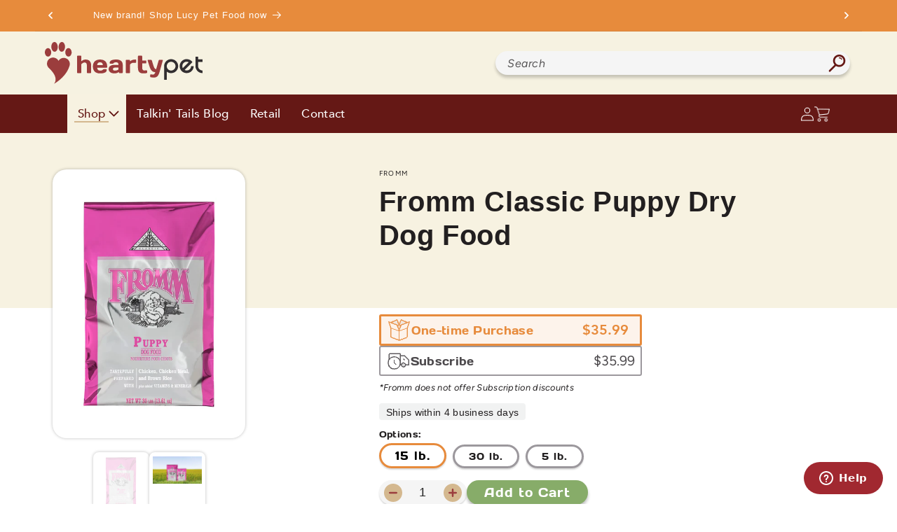

--- FILE ---
content_type: text/html; charset=utf-8
request_url: https://www.heartypet.com/products/fromm-classic-puppy-dry-food-for-dogs
body_size: 56073
content:
<!doctype html>
<html class="no-js" lang="en">
  <head>
    <meta charset="utf-8">
    <meta http-equiv="X-UA-Compatible" content="IE=edge">
    <meta name="viewport" content="width=device-width,initial-scale=1">
    <meta name="theme-color" content="">
    <link rel="canonical" href="https://www.heartypet.com/products/fromm-classic-puppy-dry-food-for-dogs">
    <link
      rel="preconnect"
      href="https://cdn.shopify.com"
      crossorigin
    >

    <link rel="stylesheet" href="//www.heartypet.com/cdn/shop/t/33/assets/someCss.css?v=120938738580735126561760106761">
    <link rel="stylesheet" href="//www.heartypet.com/cdn/shop/t/33/assets/carousel.css?v=51981965329326061081752871256">
    <link rel="stylesheet" href="//www.heartypet.com/cdn/shop/t/33/assets/curved-carousel.css?v=68962360309358426831752871257"><link
        rel="preconnect"
        href="https://fonts.shopifycdn.com"
        crossorigin
      ><title>
      Fromm Classic Puppy Dry Dog Food

        &ndash; Hearty Pet</title>

    
      <meta name="description" content="All orders ship within 1-3 business days! Fromm Classic Puppy is made with chicken as the first ingredient and contains an optimal combination of high quality proteins, essential fatty acids, fully cooked carbohydrates, and essential vitamins and minerals. Ingredients Chicken, chicken meal, pearled barley, oatmeal, men">
    

    

<meta property="og:site_name" content="Hearty Pet">
<meta property="og:url" content="https://www.heartypet.com/products/fromm-classic-puppy-dry-food-for-dogs">
<meta property="og:title" content="Fromm Classic Puppy Dry Dog Food">
<meta property="og:type" content="product">
<meta property="og:description" content="All orders ship within 1-3 business days! Fromm Classic Puppy is made with chicken as the first ingredient and contains an optimal combination of high quality proteins, essential fatty acids, fully cooked carbohydrates, and essential vitamins and minerals. Ingredients Chicken, chicken meal, pearled barley, oatmeal, men"><meta property="og:image" content="http://www.heartypet.com/cdn/shop/products/classic-dog-dry-30-puppy-072705105427.jpg?v=1635450067">
  <meta property="og:image:secure_url" content="https://www.heartypet.com/cdn/shop/products/classic-dog-dry-30-puppy-072705105427.jpg?v=1635450067">
  <meta property="og:image:width" content="3400">
  <meta property="og:image:height" content="5300"><meta property="og:price:amount" content="23.99">
  <meta property="og:price:currency" content="USD"><meta name="twitter:card" content="summary_large_image">
<meta name="twitter:title" content="Fromm Classic Puppy Dry Dog Food">
<meta name="twitter:description" content="All orders ship within 1-3 business days! Fromm Classic Puppy is made with chicken as the first ingredient and contains an optimal combination of high quality proteins, essential fatty acids, fully cooked carbohydrates, and essential vitamins and minerals. Ingredients Chicken, chicken meal, pearled barley, oatmeal, men">


    <script src="//www.heartypet.com/cdn/shop/t/33/assets/global.js?v=63213119491988032701723736201" defer="defer"></script>
    
    <script src="//www.heartypet.com/cdn/shop/t/33/assets/custom.js?v=98434002233886595401760106760" defer="defer"></script>
    
    <script>window.performance && window.performance.mark && window.performance.mark('shopify.content_for_header.start');</script><meta name="google-site-verification" content="KJmPpKd69YM93WWc8zLBszQ76J8DCXbNApn-RyNbDZI">
<meta id="shopify-digital-wallet" name="shopify-digital-wallet" content="/14672198/digital_wallets/dialog">
<meta name="shopify-checkout-api-token" content="179423b0a7d7333350511a1288f8647f">
<meta id="in-context-paypal-metadata" data-shop-id="14672198" data-venmo-supported="false" data-environment="production" data-locale="en_US" data-paypal-v4="true" data-currency="USD">
<link rel="alternate" type="application/json+oembed" href="https://www.heartypet.com/products/fromm-classic-puppy-dry-food-for-dogs.oembed">
<script async="async" src="/checkouts/internal/preloads.js?locale=en-US"></script>
<link rel="preconnect" href="https://shop.app" crossorigin="anonymous">
<script async="async" src="https://shop.app/checkouts/internal/preloads.js?locale=en-US&shop_id=14672198" crossorigin="anonymous"></script>
<script id="apple-pay-shop-capabilities" type="application/json">{"shopId":14672198,"countryCode":"US","currencyCode":"USD","merchantCapabilities":["supports3DS"],"merchantId":"gid:\/\/shopify\/Shop\/14672198","merchantName":"Hearty Pet","requiredBillingContactFields":["postalAddress","email","phone"],"requiredShippingContactFields":["postalAddress","email","phone"],"shippingType":"shipping","supportedNetworks":["visa","masterCard","amex","discover","elo","jcb"],"total":{"type":"pending","label":"Hearty Pet","amount":"1.00"},"shopifyPaymentsEnabled":true,"supportsSubscriptions":true}</script>
<script id="shopify-features" type="application/json">{"accessToken":"179423b0a7d7333350511a1288f8647f","betas":["rich-media-storefront-analytics"],"domain":"www.heartypet.com","predictiveSearch":true,"shopId":14672198,"locale":"en"}</script>
<script>var Shopify = Shopify || {};
Shopify.shop = "heartypet.myshopify.com";
Shopify.locale = "en";
Shopify.currency = {"active":"USD","rate":"1.0"};
Shopify.country = "US";
Shopify.theme = {"name":"HeartyPet Theme","id":122165887039,"schema_name":"Dawn","schema_version":"7.0.1","theme_store_id":887,"role":"main"};
Shopify.theme.handle = "null";
Shopify.theme.style = {"id":null,"handle":null};
Shopify.cdnHost = "www.heartypet.com/cdn";
Shopify.routes = Shopify.routes || {};
Shopify.routes.root = "/";</script>
<script type="module">!function(o){(o.Shopify=o.Shopify||{}).modules=!0}(window);</script>
<script>!function(o){function n(){var o=[];function n(){o.push(Array.prototype.slice.apply(arguments))}return n.q=o,n}var t=o.Shopify=o.Shopify||{};t.loadFeatures=n(),t.autoloadFeatures=n()}(window);</script>
<script>
  window.ShopifyPay = window.ShopifyPay || {};
  window.ShopifyPay.apiHost = "shop.app\/pay";
  window.ShopifyPay.redirectState = null;
</script>
<script id="shop-js-analytics" type="application/json">{"pageType":"product"}</script>
<script defer="defer" async type="module" src="//www.heartypet.com/cdn/shopifycloud/shop-js/modules/v2/client.init-shop-cart-sync_BT-GjEfc.en.esm.js"></script>
<script defer="defer" async type="module" src="//www.heartypet.com/cdn/shopifycloud/shop-js/modules/v2/chunk.common_D58fp_Oc.esm.js"></script>
<script defer="defer" async type="module" src="//www.heartypet.com/cdn/shopifycloud/shop-js/modules/v2/chunk.modal_xMitdFEc.esm.js"></script>
<script type="module">
  await import("//www.heartypet.com/cdn/shopifycloud/shop-js/modules/v2/client.init-shop-cart-sync_BT-GjEfc.en.esm.js");
await import("//www.heartypet.com/cdn/shopifycloud/shop-js/modules/v2/chunk.common_D58fp_Oc.esm.js");
await import("//www.heartypet.com/cdn/shopifycloud/shop-js/modules/v2/chunk.modal_xMitdFEc.esm.js");

  window.Shopify.SignInWithShop?.initShopCartSync?.({"fedCMEnabled":true,"windoidEnabled":true});

</script>
<script defer="defer" async type="module" src="//www.heartypet.com/cdn/shopifycloud/shop-js/modules/v2/client.payment-terms_Ci9AEqFq.en.esm.js"></script>
<script defer="defer" async type="module" src="//www.heartypet.com/cdn/shopifycloud/shop-js/modules/v2/chunk.common_D58fp_Oc.esm.js"></script>
<script defer="defer" async type="module" src="//www.heartypet.com/cdn/shopifycloud/shop-js/modules/v2/chunk.modal_xMitdFEc.esm.js"></script>
<script type="module">
  await import("//www.heartypet.com/cdn/shopifycloud/shop-js/modules/v2/client.payment-terms_Ci9AEqFq.en.esm.js");
await import("//www.heartypet.com/cdn/shopifycloud/shop-js/modules/v2/chunk.common_D58fp_Oc.esm.js");
await import("//www.heartypet.com/cdn/shopifycloud/shop-js/modules/v2/chunk.modal_xMitdFEc.esm.js");

  
</script>
<script>
  window.Shopify = window.Shopify || {};
  if (!window.Shopify.featureAssets) window.Shopify.featureAssets = {};
  window.Shopify.featureAssets['shop-js'] = {"shop-cart-sync":["modules/v2/client.shop-cart-sync_DZOKe7Ll.en.esm.js","modules/v2/chunk.common_D58fp_Oc.esm.js","modules/v2/chunk.modal_xMitdFEc.esm.js"],"init-fed-cm":["modules/v2/client.init-fed-cm_B6oLuCjv.en.esm.js","modules/v2/chunk.common_D58fp_Oc.esm.js","modules/v2/chunk.modal_xMitdFEc.esm.js"],"shop-cash-offers":["modules/v2/client.shop-cash-offers_D2sdYoxE.en.esm.js","modules/v2/chunk.common_D58fp_Oc.esm.js","modules/v2/chunk.modal_xMitdFEc.esm.js"],"shop-login-button":["modules/v2/client.shop-login-button_QeVjl5Y3.en.esm.js","modules/v2/chunk.common_D58fp_Oc.esm.js","modules/v2/chunk.modal_xMitdFEc.esm.js"],"pay-button":["modules/v2/client.pay-button_DXTOsIq6.en.esm.js","modules/v2/chunk.common_D58fp_Oc.esm.js","modules/v2/chunk.modal_xMitdFEc.esm.js"],"shop-button":["modules/v2/client.shop-button_DQZHx9pm.en.esm.js","modules/v2/chunk.common_D58fp_Oc.esm.js","modules/v2/chunk.modal_xMitdFEc.esm.js"],"avatar":["modules/v2/client.avatar_BTnouDA3.en.esm.js"],"init-windoid":["modules/v2/client.init-windoid_CR1B-cfM.en.esm.js","modules/v2/chunk.common_D58fp_Oc.esm.js","modules/v2/chunk.modal_xMitdFEc.esm.js"],"init-shop-for-new-customer-accounts":["modules/v2/client.init-shop-for-new-customer-accounts_C_vY_xzh.en.esm.js","modules/v2/client.shop-login-button_QeVjl5Y3.en.esm.js","modules/v2/chunk.common_D58fp_Oc.esm.js","modules/v2/chunk.modal_xMitdFEc.esm.js"],"init-shop-email-lookup-coordinator":["modules/v2/client.init-shop-email-lookup-coordinator_BI7n9ZSv.en.esm.js","modules/v2/chunk.common_D58fp_Oc.esm.js","modules/v2/chunk.modal_xMitdFEc.esm.js"],"init-shop-cart-sync":["modules/v2/client.init-shop-cart-sync_BT-GjEfc.en.esm.js","modules/v2/chunk.common_D58fp_Oc.esm.js","modules/v2/chunk.modal_xMitdFEc.esm.js"],"shop-toast-manager":["modules/v2/client.shop-toast-manager_DiYdP3xc.en.esm.js","modules/v2/chunk.common_D58fp_Oc.esm.js","modules/v2/chunk.modal_xMitdFEc.esm.js"],"init-customer-accounts":["modules/v2/client.init-customer-accounts_D9ZNqS-Q.en.esm.js","modules/v2/client.shop-login-button_QeVjl5Y3.en.esm.js","modules/v2/chunk.common_D58fp_Oc.esm.js","modules/v2/chunk.modal_xMitdFEc.esm.js"],"init-customer-accounts-sign-up":["modules/v2/client.init-customer-accounts-sign-up_iGw4briv.en.esm.js","modules/v2/client.shop-login-button_QeVjl5Y3.en.esm.js","modules/v2/chunk.common_D58fp_Oc.esm.js","modules/v2/chunk.modal_xMitdFEc.esm.js"],"shop-follow-button":["modules/v2/client.shop-follow-button_CqMgW2wH.en.esm.js","modules/v2/chunk.common_D58fp_Oc.esm.js","modules/v2/chunk.modal_xMitdFEc.esm.js"],"checkout-modal":["modules/v2/client.checkout-modal_xHeaAweL.en.esm.js","modules/v2/chunk.common_D58fp_Oc.esm.js","modules/v2/chunk.modal_xMitdFEc.esm.js"],"shop-login":["modules/v2/client.shop-login_D91U-Q7h.en.esm.js","modules/v2/chunk.common_D58fp_Oc.esm.js","modules/v2/chunk.modal_xMitdFEc.esm.js"],"lead-capture":["modules/v2/client.lead-capture_BJmE1dJe.en.esm.js","modules/v2/chunk.common_D58fp_Oc.esm.js","modules/v2/chunk.modal_xMitdFEc.esm.js"],"payment-terms":["modules/v2/client.payment-terms_Ci9AEqFq.en.esm.js","modules/v2/chunk.common_D58fp_Oc.esm.js","modules/v2/chunk.modal_xMitdFEc.esm.js"]};
</script>
<script>(function() {
  var isLoaded = false;
  function asyncLoad() {
    if (isLoaded) return;
    isLoaded = true;
    var urls = ["https:\/\/cdn.doofinder.com\/shopify\/doofinder-installed.js?shop=heartypet.myshopify.com"];
    for (var i = 0; i < urls.length; i++) {
      var s = document.createElement('script');
      s.type = 'text/javascript';
      s.async = true;
      s.src = urls[i];
      var x = document.getElementsByTagName('script')[0];
      x.parentNode.insertBefore(s, x);
    }
  };
  if(window.attachEvent) {
    window.attachEvent('onload', asyncLoad);
  } else {
    window.addEventListener('load', asyncLoad, false);
  }
})();</script>
<script id="__st">var __st={"a":14672198,"offset":-18000,"reqid":"d46c56ee-56be-42e8-95d4-c633620ad0ab-1769299277","pageurl":"www.heartypet.com\/products\/fromm-classic-puppy-dry-food-for-dogs","u":"7ddacd97db11","p":"product","rtyp":"product","rid":6729418211391};</script>
<script>window.ShopifyPaypalV4VisibilityTracking = true;</script>
<script id="captcha-bootstrap">!function(){'use strict';const t='contact',e='account',n='new_comment',o=[[t,t],['blogs',n],['comments',n],[t,'customer']],c=[[e,'customer_login'],[e,'guest_login'],[e,'recover_customer_password'],[e,'create_customer']],r=t=>t.map((([t,e])=>`form[action*='/${t}']:not([data-nocaptcha='true']) input[name='form_type'][value='${e}']`)).join(','),a=t=>()=>t?[...document.querySelectorAll(t)].map((t=>t.form)):[];function s(){const t=[...o],e=r(t);return a(e)}const i='password',u='form_key',d=['recaptcha-v3-token','g-recaptcha-response','h-captcha-response',i],f=()=>{try{return window.sessionStorage}catch{return}},m='__shopify_v',_=t=>t.elements[u];function p(t,e,n=!1){try{const o=window.sessionStorage,c=JSON.parse(o.getItem(e)),{data:r}=function(t){const{data:e,action:n}=t;return t[m]||n?{data:e,action:n}:{data:t,action:n}}(c);for(const[e,n]of Object.entries(r))t.elements[e]&&(t.elements[e].value=n);n&&o.removeItem(e)}catch(o){console.error('form repopulation failed',{error:o})}}const l='form_type',E='cptcha';function T(t){t.dataset[E]=!0}const w=window,h=w.document,L='Shopify',v='ce_forms',y='captcha';let A=!1;((t,e)=>{const n=(g='f06e6c50-85a8-45c8-87d0-21a2b65856fe',I='https://cdn.shopify.com/shopifycloud/storefront-forms-hcaptcha/ce_storefront_forms_captcha_hcaptcha.v1.5.2.iife.js',D={infoText:'Protected by hCaptcha',privacyText:'Privacy',termsText:'Terms'},(t,e,n)=>{const o=w[L][v],c=o.bindForm;if(c)return c(t,g,e,D).then(n);var r;o.q.push([[t,g,e,D],n]),r=I,A||(h.body.append(Object.assign(h.createElement('script'),{id:'captcha-provider',async:!0,src:r})),A=!0)});var g,I,D;w[L]=w[L]||{},w[L][v]=w[L][v]||{},w[L][v].q=[],w[L][y]=w[L][y]||{},w[L][y].protect=function(t,e){n(t,void 0,e),T(t)},Object.freeze(w[L][y]),function(t,e,n,w,h,L){const[v,y,A,g]=function(t,e,n){const i=e?o:[],u=t?c:[],d=[...i,...u],f=r(d),m=r(i),_=r(d.filter((([t,e])=>n.includes(e))));return[a(f),a(m),a(_),s()]}(w,h,L),I=t=>{const e=t.target;return e instanceof HTMLFormElement?e:e&&e.form},D=t=>v().includes(t);t.addEventListener('submit',(t=>{const e=I(t);if(!e)return;const n=D(e)&&!e.dataset.hcaptchaBound&&!e.dataset.recaptchaBound,o=_(e),c=g().includes(e)&&(!o||!o.value);(n||c)&&t.preventDefault(),c&&!n&&(function(t){try{if(!f())return;!function(t){const e=f();if(!e)return;const n=_(t);if(!n)return;const o=n.value;o&&e.removeItem(o)}(t);const e=Array.from(Array(32),(()=>Math.random().toString(36)[2])).join('');!function(t,e){_(t)||t.append(Object.assign(document.createElement('input'),{type:'hidden',name:u})),t.elements[u].value=e}(t,e),function(t,e){const n=f();if(!n)return;const o=[...t.querySelectorAll(`input[type='${i}']`)].map((({name:t})=>t)),c=[...d,...o],r={};for(const[a,s]of new FormData(t).entries())c.includes(a)||(r[a]=s);n.setItem(e,JSON.stringify({[m]:1,action:t.action,data:r}))}(t,e)}catch(e){console.error('failed to persist form',e)}}(e),e.submit())}));const S=(t,e)=>{t&&!t.dataset[E]&&(n(t,e.some((e=>e===t))),T(t))};for(const o of['focusin','change'])t.addEventListener(o,(t=>{const e=I(t);D(e)&&S(e,y())}));const B=e.get('form_key'),M=e.get(l),P=B&&M;t.addEventListener('DOMContentLoaded',(()=>{const t=y();if(P)for(const e of t)e.elements[l].value===M&&p(e,B);[...new Set([...A(),...v().filter((t=>'true'===t.dataset.shopifyCaptcha))])].forEach((e=>S(e,t)))}))}(h,new URLSearchParams(w.location.search),n,t,e,['guest_login'])})(!0,!0)}();</script>
<script integrity="sha256-4kQ18oKyAcykRKYeNunJcIwy7WH5gtpwJnB7kiuLZ1E=" data-source-attribution="shopify.loadfeatures" defer="defer" src="//www.heartypet.com/cdn/shopifycloud/storefront/assets/storefront/load_feature-a0a9edcb.js" crossorigin="anonymous"></script>
<script crossorigin="anonymous" defer="defer" src="//www.heartypet.com/cdn/shopifycloud/storefront/assets/shopify_pay/storefront-65b4c6d7.js?v=20250812"></script>
<script data-source-attribution="shopify.dynamic_checkout.dynamic.init">var Shopify=Shopify||{};Shopify.PaymentButton=Shopify.PaymentButton||{isStorefrontPortableWallets:!0,init:function(){window.Shopify.PaymentButton.init=function(){};var t=document.createElement("script");t.src="https://www.heartypet.com/cdn/shopifycloud/portable-wallets/latest/portable-wallets.en.js",t.type="module",document.head.appendChild(t)}};
</script>
<script data-source-attribution="shopify.dynamic_checkout.buyer_consent">
  function portableWalletsHideBuyerConsent(e){var t=document.getElementById("shopify-buyer-consent"),n=document.getElementById("shopify-subscription-policy-button");t&&n&&(t.classList.add("hidden"),t.setAttribute("aria-hidden","true"),n.removeEventListener("click",e))}function portableWalletsShowBuyerConsent(e){var t=document.getElementById("shopify-buyer-consent"),n=document.getElementById("shopify-subscription-policy-button");t&&n&&(t.classList.remove("hidden"),t.removeAttribute("aria-hidden"),n.addEventListener("click",e))}window.Shopify?.PaymentButton&&(window.Shopify.PaymentButton.hideBuyerConsent=portableWalletsHideBuyerConsent,window.Shopify.PaymentButton.showBuyerConsent=portableWalletsShowBuyerConsent);
</script>
<script data-source-attribution="shopify.dynamic_checkout.cart.bootstrap">document.addEventListener("DOMContentLoaded",(function(){function t(){return document.querySelector("shopify-accelerated-checkout-cart, shopify-accelerated-checkout")}if(t())Shopify.PaymentButton.init();else{new MutationObserver((function(e,n){t()&&(Shopify.PaymentButton.init(),n.disconnect())})).observe(document.body,{childList:!0,subtree:!0})}}));
</script>
<link id="shopify-accelerated-checkout-styles" rel="stylesheet" media="screen" href="https://www.heartypet.com/cdn/shopifycloud/portable-wallets/latest/accelerated-checkout-backwards-compat.css" crossorigin="anonymous">
<style id="shopify-accelerated-checkout-cart">
        #shopify-buyer-consent {
  margin-top: 1em;
  display: inline-block;
  width: 100%;
}

#shopify-buyer-consent.hidden {
  display: none;
}

#shopify-subscription-policy-button {
  background: none;
  border: none;
  padding: 0;
  text-decoration: underline;
  font-size: inherit;
  cursor: pointer;
}

#shopify-subscription-policy-button::before {
  box-shadow: none;
}

      </style>
<script id="sections-script" data-sections="main-product,announcement-bar,megamenu" defer="defer" src="//www.heartypet.com/cdn/shop/t/33/compiled_assets/scripts.js?v=40357"></script>
<script id="snippets-script" data-snippets="promo-widget" defer="defer" src="//www.heartypet.com/cdn/shop/t/33/compiled_assets/snippet-scripts.js?v=40357"></script>
<script>window.performance && window.performance.mark && window.performance.mark('shopify.content_for_header.end');</script>


    <style data-shopify>
      @font-face {
  font-family: Figtree;
  font-weight: 400;
  font-style: normal;
  font-display: swap;
  src: url("//www.heartypet.com/cdn/fonts/figtree/figtree_n4.3c0838aba1701047e60be6a99a1b0a40ce9b8419.woff2") format("woff2"),
       url("//www.heartypet.com/cdn/fonts/figtree/figtree_n4.c0575d1db21fc3821f17fd6617d3dee552312137.woff") format("woff");
}

      @font-face {
  font-family: Figtree;
  font-weight: 700;
  font-style: normal;
  font-display: swap;
  src: url("//www.heartypet.com/cdn/fonts/figtree/figtree_n7.2fd9bfe01586148e644724096c9d75e8c7a90e55.woff2") format("woff2"),
       url("//www.heartypet.com/cdn/fonts/figtree/figtree_n7.ea05de92d862f9594794ab281c4c3a67501ef5fc.woff") format("woff");
}

      @font-face {
  font-family: Figtree;
  font-weight: 400;
  font-style: italic;
  font-display: swap;
  src: url("//www.heartypet.com/cdn/fonts/figtree/figtree_i4.89f7a4275c064845c304a4cf8a4a586060656db2.woff2") format("woff2"),
       url("//www.heartypet.com/cdn/fonts/figtree/figtree_i4.6f955aaaafc55a22ffc1f32ecf3756859a5ad3e2.woff") format("woff");
}

      @font-face {
  font-family: Figtree;
  font-weight: 700;
  font-style: italic;
  font-display: swap;
  src: url("//www.heartypet.com/cdn/fonts/figtree/figtree_i7.06add7096a6f2ab742e09ec7e498115904eda1fe.woff2") format("woff2"),
       url("//www.heartypet.com/cdn/fonts/figtree/figtree_i7.ee584b5fcaccdbb5518c0228158941f8df81b101.woff") format("woff");
}

      @font-face {
  font-family: Assistant;
  font-weight: 400;
  font-style: normal;
  font-display: swap;
  src: url("//www.heartypet.com/cdn/fonts/assistant/assistant_n4.9120912a469cad1cc292572851508ca49d12e768.woff2") format("woff2"),
       url("//www.heartypet.com/cdn/fonts/assistant/assistant_n4.6e9875ce64e0fefcd3f4446b7ec9036b3ddd2985.woff") format("woff");
}


      :root  {
        --font-body-family: Figtree
        , sans-serif
        ;
        --font-body-style: normal
        ;
        --font-body-weight: 400
        ;
        --font-body-weight-bold: 700
        ;

        --font-heading-family: Assistant
        , sans-serif
        ;
        --font-heading-style: normal
        ;
        --font-heading-weight: 400
        ;

        --font-body-scale: 1.0
        ;
        --font-heading-scale: 1.0
        ;

        --color-base-text: 34
        , 31
        , 32
        ;
        --color-shadow: 34
        , 31
        , 32
        ;
        --color-base-background-1: 255
        , 255
        , 255
        ;
        --color-base-background-2: 243
        , 243
        , 243
        ;
        --color-base-solid-button-labels: 255
        , 255
        , 255
        ;
        --color-base-outline-button-labels: 18
        , 18
        , 18
        ;
        --color-base-accent-1: 18
        , 18
        , 18
        ;
        --color-base-accent-2: 51
        , 79
        , 180
        ;
        --payment-terms-background-color: #ffffff
        ;

        --gradient-base-background-1: 
          #ffffff
        ;
        --gradient-base-background-2: 
          #f3f3f3
        ;
        --gradient-base-accent-1: 
          #121212
        ;
        --gradient-base-accent-2: 
          #334fb4
        ;

        --media-padding: 
        px;
        --media-border-opacity: 0.05
        ;
        --media-border-width: 1
        px;
        --media-radius: 0
        px;
        --media-shadow-opacity: 0.0
        ;
        --media-shadow-horizontal-offset: 0
        px;
        --media-shadow-vertical-offset: 4
        px;
        --media-shadow-blur-radius: 5
        px;
        --media-shadow-visible: 
          0;

        --page-width: 130
        rem;
        --page-width-margin: 
          0rem;

        --product-card-image-padding: 0.0
        rem;
        --product-card-corner-radius: 0.0
        rem;
        --product-card-text-alignment: left
        ;
        --product-card-border-width: 0.0
        rem;
        --product-card-border-opacity: 0.1
        ;
        --product-card-shadow-opacity: 0.0
        ;
        --product-card-shadow-visible: 
          0;
        --product-card-shadow-horizontal-offset: 0.0
        rem;
        --product-card-shadow-vertical-offset: 0.4
        rem;
        --product-card-shadow-blur-radius: 0.5
        rem;

        --collection-card-image-padding: 0.0
        rem;
        --collection-card-corner-radius: 0.0
        rem;
        --collection-card-text-alignment: left
        ;
        --collection-card-border-width: 0.0
        rem;
        --collection-card-border-opacity: 0.1
        ;
        --collection-card-shadow-opacity: 0.0
        ;
        --collection-card-shadow-visible: 
          0;
        --collection-card-shadow-horizontal-offset: 0.0
        rem;
        --collection-card-shadow-vertical-offset: 0.4
        rem;
        --collection-card-shadow-blur-radius: 0.5
        rem;

        --blog-card-image-padding: 0.0
        rem;
        --blog-card-corner-radius: 0.0
        rem;
        --blog-card-text-alignment: left
        ;
        --blog-card-border-width: 0.0
        rem;
        --blog-card-border-opacity: 0.1
        ;
        --blog-card-shadow-opacity: 0.0
        ;
        --blog-card-shadow-visible: 
          0;
        --blog-card-shadow-horizontal-offset: 0.0
        rem;
        --blog-card-shadow-vertical-offset: 0.4
        rem;
        --blog-card-shadow-blur-radius: 0.5
        rem;

        --badge-corner-radius: 4.0
        rem;

        --popup-border-width: 1
        px;
        --popup-border-opacity: 0.1
        ;
        --popup-corner-radius: 0
        px;
        --popup-shadow-opacity: 0.0
        ;
        --popup-shadow-horizontal-offset: 0
        px;
        --popup-shadow-vertical-offset: 4
        px;
        --popup-shadow-blur-radius: 5
        px;

        --drawer-border-width: 1
        px;
        --drawer-border-opacity: 0.1
        ;
        --drawer-shadow-opacity: 0.0
        ;
        --drawer-shadow-horizontal-offset: 0
        px;
        --drawer-shadow-vertical-offset: 4
        px;
        --drawer-shadow-blur-radius: 5
        px;

        --spacing-sections-desktop: 0
        px;
        --spacing-sections-mobile: 
          0
        px;

        --grid-desktop-vertical-spacing: 8
        px;
        --grid-desktop-horizontal-spacing: 8
        px;
        --grid-mobile-vertical-spacing: 4
        px;
        --grid-mobile-horizontal-spacing: 4
        px;

        --text-boxes-border-opacity: 0.1
        ;
        --text-boxes-border-width: 0
        px;
        --text-boxes-radius: 0
        px;
        --text-boxes-shadow-opacity: 0.0
        ;
        --text-boxes-shadow-visible: 
          0;
        --text-boxes-shadow-horizontal-offset: 0
        px;
        --text-boxes-shadow-vertical-offset: 4
        px;
        --text-boxes-shadow-blur-radius: 5
        px;

        --buttons-radius: 0
        px;
        --buttons-radius-outset: 
          0px;
        --buttons-border-width: 
          1
        px;
        --buttons-border-opacity: 1.0
        ;
        --buttons-shadow-opacity: 0.0
        ;
        --buttons-shadow-visible: 
          0;
        --buttons-shadow-horizontal-offset: 0
        px;
        --buttons-shadow-vertical-offset: 4
        px;
        --buttons-shadow-blur-radius: 5
        px;
        --buttons-border-offset: 
          0px;

        --inputs-radius: 0
        px;
        --inputs-border-width: 1
        px;
        --inputs-border-opacity: 0.55
        ;
        --inputs-shadow-opacity: 0.0
        ;
        --inputs-shadow-horizontal-offset: 0
        px;
        --inputs-margin-offset: 
          0px;
        --inputs-shadow-vertical-offset: 4
        px;
        --inputs-shadow-blur-radius: 5
        px;
        --inputs-radius-outset: 
          0px;

        --variant-pills-radius: 40
        px;
        --variant-pills-border-width: 1
        px;
        --variant-pills-border-opacity: 0.55
        ;
        --variant-pills-shadow-opacity: 0.0
        ;
        --variant-pills-shadow-horizontal-offset: 0
        px;
        --variant-pills-shadow-vertical-offset: 4
        px;
        --variant-pills-shadow-blur-radius: 5
        px;
      }

      *,
      *::before,
      *::after {
        box-sizing: inherit;
      }

      html {
        box-sizing: border-box;
        font-size: calc(var(--font-body-scale) * 62.5%);
        height: 100%;
      }

      body {
        display: grid;
        grid-template-rows: auto auto 1fr auto;
        grid-template-columns: 100%;
        min-height: 100%;
        margin: 0;
        font-size: 1.5rem;
        letter-spacing: 0.03rem;
        line-height: calc(1 + 0.8 / var(--font-body-scale));
        font-family: var(--font-body-family);
        font-style: var(--font-body-style);
        font-weight: var(--font-body-weight);
      }

      @media screen and (min-width: 750px) {
        body {
          font-size: 1.6rem;
        }
      }
    </style>

    <link href="//www.heartypet.com/cdn/shop/t/33/assets/base.css?v=46263712793443772761747837416" rel="stylesheet" type="text/css" media="all" />
    
    <link href="//www.heartypet.com/cdn/shop/t/33/assets/custom.css?v=47571229718612214111760106760" rel="stylesheet" type="text/css" media="all" />
    <link href="//www.heartypet.com/cdn/shop/t/33/assets/megamenu.css?v=38269174453377230991760106760" rel="stylesheet" type="text/css" media="all" />
<link
        rel="preload"
        as="font"
        href="//www.heartypet.com/cdn/fonts/figtree/figtree_n4.3c0838aba1701047e60be6a99a1b0a40ce9b8419.woff2"
        type="font/woff2"
        crossorigin
      ><link
        rel="preload"
        as="font"
        href="//www.heartypet.com/cdn/fonts/assistant/assistant_n4.9120912a469cad1cc292572851508ca49d12e768.woff2"
        type="font/woff2"
        crossorigin
      ><link
        rel="stylesheet"
        href="//www.heartypet.com/cdn/shop/t/33/assets/component-predictive-search.css?v=106651327299586424141685476610"
        media="print"
        onload="this.media='all'"
      ><script>
      document.documentElement.className = document.documentElement.className.replace('no-js', 'js');
      if (Shopify.designMode) {
        document.documentElement.classList.add('shopify-design-mode');
      }
    </script>

<!-- Start of heartypet Zendesk Widget script -->
<script id="ze-snippet" src="https://static.zdassets.com/ekr/snippet.js?key=1afd8002-4aa3-42c6-a59d-6b3ca780cc3a"> </script>
<!-- End of heartypet Zendesk Widget script -->

    
    <link href="//www.heartypet.com/cdn/shop/t/33/assets/bsub.css?v=37533403966502863391722017197" rel="stylesheet" type="text/css" media="all" />

    <!-- DOOFINDER-SHOPIFY -->
     <script>
  const dfLayerOptions = {
    installationId: '0222e933-398c-4fdd-8d85-4d5362f084bf',
    zone: 'us1'
  };

  
/** START SHOPIFY ADD TO CART **/
document.addEventListener('doofinder.cart.add', function(event) {

  const product_endpoint = new URL(event.detail.link).pathname + '.js'

  fetch(product_endpoint, {
      method: 'GET',
      headers: {
        'Content-Type': 'application/json'
      },
    })
    .then(response => {
      return response.json()
    })
    .then(data => {
      variant_id = get_variant_id(parseInt(event.detail.item_id), data)
      if (variant_id) {
        add_to_cart(variant_id, event.detail.amount)
      } else {
        window.location.href = event.detail.link
      }
    })
    .catch((error) => {
      console.error('Error:', error)
    })

  function get_variant_id(product_id, product_data) {
    if (product_data.variants.length > 1) {
      if (is_variant_id_in_list(product_id, product_data.variants)) {
        return product_id
      }
      return false
    } else {
      return product_data.variants[0].id
    }
  }

  function is_variant_id_in_list(variant_id, variant_list) {
    let is_variant = false

    variant_list.forEach(variant => {
      if (variant.id === variant_id) {
        is_variant = true
      }
    })

    return is_variant
  }

  function add_to_cart(id, amount) {
    let formData = {
      'items': [{
        'id': id,
        'quantity': amount
      }],
      sections: "cart-items,cart-icon-bubble,cart-live-region-text,cart-footer"
    }

    const route = window.Shopify.routes.root ?
      window.Shopify.routes.root + 'cart/add.js' :
      window.Shopify.routes.cart_url + '/add.js' ;

    fetch(route, {
        method: 'POST',
        headers: {
          'Content-Type': 'application/json'
        },
        body: JSON.stringify(formData)
      })
      .then(response => response.json())
      .then(data => {renderSections(data.sections)})
      .catch((error) => {
        console.error('Error:', error)
      });
  }

  function renderSections(sections){
    for( section_id in sections ){
      let section = document.querySelector("#"+section_id);
      let section_html = sections[section_id];
      if(section && section_html){
        section.innerHTML = section_html;
      }
    }
  }
});
/** END SHOPIFY ADD TO CART **/


/** START SHOPIFY OPTIONS **/
dfLayerOptions.language = "en";
/** END SHOPIFY OPTIONS **/



  (function (l, a, y, e, r, s) {
    r = l.createElement(a); r.onload = e; r.async = 1; r.src = y;
    s = l.getElementsByTagName(a)[0]; s.parentNode.insertBefore(r, s);
  })(document, 'script', 'https://cdn.doofinder.com/livelayer/1/js/loader.min.js', function () {
    doofinderLoader.load(dfLayerOptions);
  });
</script>
 
    <!-- /DOOFINDER-SHOPIFY -->
  <!-- BEGIN app block: shopify://apps/klaviyo-email-marketing-sms/blocks/klaviyo-onsite-embed/2632fe16-c075-4321-a88b-50b567f42507 -->












  <script async src="https://static.klaviyo.com/onsite/js/Rh92YH/klaviyo.js?company_id=Rh92YH"></script>
  <script>!function(){if(!window.klaviyo){window._klOnsite=window._klOnsite||[];try{window.klaviyo=new Proxy({},{get:function(n,i){return"push"===i?function(){var n;(n=window._klOnsite).push.apply(n,arguments)}:function(){for(var n=arguments.length,o=new Array(n),w=0;w<n;w++)o[w]=arguments[w];var t="function"==typeof o[o.length-1]?o.pop():void 0,e=new Promise((function(n){window._klOnsite.push([i].concat(o,[function(i){t&&t(i),n(i)}]))}));return e}}})}catch(n){window.klaviyo=window.klaviyo||[],window.klaviyo.push=function(){var n;(n=window._klOnsite).push.apply(n,arguments)}}}}();</script>

  
    <script id="viewed_product">
      if (item == null) {
        var _learnq = _learnq || [];

        var MetafieldReviews = null
        var MetafieldYotpoRating = null
        var MetafieldYotpoCount = null
        var MetafieldLooxRating = null
        var MetafieldLooxCount = null
        var okendoProduct = null
        var okendoProductReviewCount = null
        var okendoProductReviewAverageValue = null
        try {
          // The following fields are used for Customer Hub recently viewed in order to add reviews.
          // This information is not part of __kla_viewed. Instead, it is part of __kla_viewed_reviewed_items
          MetafieldReviews = {};
          MetafieldYotpoRating = null
          MetafieldYotpoCount = null
          MetafieldLooxRating = null
          MetafieldLooxCount = null

          okendoProduct = null
          // If the okendo metafield is not legacy, it will error, which then requires the new json formatted data
          if (okendoProduct && 'error' in okendoProduct) {
            okendoProduct = null
          }
          okendoProductReviewCount = okendoProduct ? okendoProduct.reviewCount : null
          okendoProductReviewAverageValue = okendoProduct ? okendoProduct.reviewAverageValue : null
        } catch (error) {
          console.error('Error in Klaviyo onsite reviews tracking:', error);
        }

        var item = {
          Name: "Fromm Classic Puppy Dry Dog Food",
          ProductID: 6729418211391,
          Categories: ["all the stuff","Best seller","Best Selling Products","Best selling products","Bundle and Save Food","Dog","Dog Food","Fromm","fromm Test","New products","Newest Products","Subscriptions with no discounts","Vendor that starts with F"],
          ImageURL: "https://www.heartypet.com/cdn/shop/products/classic-dog-dry-30-puppy-072705105427_grande.jpg?v=1635450067",
          URL: "https://www.heartypet.com/products/fromm-classic-puppy-dry-food-for-dogs",
          Brand: "Fromm",
          Price: "$23.99",
          Value: "23.99",
          CompareAtPrice: "$0.00"
        };
        _learnq.push(['track', 'Viewed Product', item]);
        _learnq.push(['trackViewedItem', {
          Title: item.Name,
          ItemId: item.ProductID,
          Categories: item.Categories,
          ImageUrl: item.ImageURL,
          Url: item.URL,
          Metadata: {
            Brand: item.Brand,
            Price: item.Price,
            Value: item.Value,
            CompareAtPrice: item.CompareAtPrice
          },
          metafields:{
            reviews: MetafieldReviews,
            yotpo:{
              rating: MetafieldYotpoRating,
              count: MetafieldYotpoCount,
            },
            loox:{
              rating: MetafieldLooxRating,
              count: MetafieldLooxCount,
            },
            okendo: {
              rating: okendoProductReviewAverageValue,
              count: okendoProductReviewCount,
            }
          }
        }]);
      }
    </script>
  




  <script>
    window.klaviyoReviewsProductDesignMode = false
  </script>







<!-- END app block --><!-- BEGIN app block: shopify://apps/bold-subscriptions/blocks/bsub-embed/9ceb49f0-5fe5-4b5e-943d-f8af8985167d -->
<script id="bold-subscriptions-app-embed-script" type="text/javascript" defer>
    
        
            if (window.location.href.includes('')) {
                const queryParams = new URLSearchParams(window.location.search);
                if(queryParams.has('deep_link') && queryParams.get('deep_link') === 'upsell' &&
                    queryParams.has('type') && queryParams.get('type') === 'upcoming-order-email'
                ) {
                    window.location.href=`/account/login?${queryParams.toString()}&from_msp=true`;
                }
            } else if (window.location.href.includes('/account/login')) {
                document.addEventListener('DOMContentLoaded', function() {
                    const queryParams = new URLSearchParams(window.location.search);
                    if(queryParams.has('from_msp')) {
                        queryParams.delete('from_msp');

                        let form = document.querySelector("#customer_login");

                        if(form) {
                            let input = document.createElement('input');
                            input.type = 'hidden';
                            input.name = 'return_to';
                            input.value = `https://www.heartypet.com/?${queryParams.toString()}`;

                            form.appendChild(input);
                        }
                    }
                });
            }
        
    

    window.BOLD = window.BOLD || {};
    window.BOLD.subscriptions = window.BOLD.subscriptions || {};
    window.BOLD.subscriptions.config = window.BOLD.subscriptions.config || {};
    window.BOLD.subscriptions.config.isAppEmbedEnabled = true;
    window.BOLD.subscriptions.classes = window.BOLD.subscriptions.classes || {};
    window.BOLD.subscriptions.patches = window.BOLD.subscriptions.patches || {};
    window.BOLD.subscriptions.patches.maxCheckoutRetries = window.BOLD.subscriptions.patches.maxCheckoutRetries || 200;
    window.BOLD.subscriptions.patches.currentCheckoutRetries = window.BOLD.subscriptions.patches.currentCheckoutRetries || 0;
    window.BOLD.subscriptions.patches.maxCashierPatchAttempts = window.BOLD.subscriptions.patches.maxCashierPatchAttempts || 200;
    window.BOLD.subscriptions.patches.currentCashierPatchAttempts = window.BOLD.subscriptions.patches.currentCashierPatchAttempts || 0;
    window.BOLD.subscriptions.config.platform = 'shopify';
    window.BOLD.subscriptions.config.shopDomain = 'heartypet.myshopify.com';
    window.BOLD.subscriptions.config.customDomain = 'www.heartypet.com';
    window.BOLD.subscriptions.config.shopIdentifier = '14672198';
    window.BOLD.subscriptions.config.cashierUrl = 'https://cashier.boldcommerce.com';
    window.BOLD.subscriptions.config.boldAPIBase = 'https://app-api.boldapps.net/';
    window.BOLD.subscriptions.config.cashierApplicationUUID = '2e6a2bbc-b12b-4255-abdf-a02af85c0d4e';
    window.BOLD.subscriptions.config.appUrl = 'https://sub.boldapps.net';
    window.BOLD.subscriptions.config.currencyCode = 'USD';
    window.BOLD.subscriptions.config.checkoutType = 'shopify';
    window.BOLD.subscriptions.config.currencyFormat = "$\u0026#123;\u0026#123;amount}}";
    window.BOLD.subscriptions.config.shopCurrencies = [{"id":6402,"currency":"USD","currency_format":"$\u0026#123;\u0026#123;amount}}","created_at":"2024-01-16 23:31:44","updated_at":"2024-01-16 23:31:44"}];
    window.BOLD.subscriptions.config.shopSettings = {"allow_msp_cancellation":true,"allow_msp_prepaid_renewal":true,"customer_can_pause_subscription":true,"customer_can_change_next_order_date":true,"customer_can_change_order_frequency":true,"customer_can_create_an_additional_order":true,"customer_can_use_passwordless_login":false,"customer_passwordless_login_redirect":false,"customer_can_add_products_to_existing_subscriptions":true,"show_currency_code":true,"stored_payment_method_policy":"required","customer_portal_path":null};
    window.BOLD.subscriptions.config.customerLoginPath = null;
    window.BOLD.subscriptions.config.isPrepaidEnabled = window.BOLD.subscriptions.config.isPrepaidEnabled || true;
    window.BOLD.subscriptions.config.loadSubscriptionGroupFrom = 'default';
    window.BOLD.subscriptions.config.loadSubscriptionGroupFromTypes = "default";
    window.BOLD.subscriptions.config.cashierPluginOnlyMode = window.BOLD.subscriptions.config.cashierPluginOnlyMode || false;
    if (window.BOLD.subscriptions.config.waitForCheckoutLoader === undefined) {
        window.BOLD.subscriptions.config.waitForCheckoutLoader = true;
    }

    window.BOLD.subscriptions.config.addToCartFormSelectors = window.BOLD.subscriptions.config.addToCartFormSelectors || [];
    window.BOLD.subscriptions.config.addToCartButtonSelectors = window.BOLD.subscriptions.config.addToCartButtonSelectors || [];
    window.BOLD.subscriptions.config.widgetInsertBeforeSelectors = window.BOLD.subscriptions.config.widgetInsertBeforeSelectors || [];
    window.BOLD.subscriptions.config.quickAddToCartButtonSelectors = window.BOLD.subscriptions.config.quickAddToCartButtonSelectors || [];
    window.BOLD.subscriptions.config.cartElementSelectors = window.BOLD.subscriptions.config.cartElementSelectors || [];
    window.BOLD.subscriptions.config.cartTotalElementSelectors = window.BOLD.subscriptions.config.cartTotalElementSelectors || [];
    window.BOLD.subscriptions.config.lineItemSelectors = window.BOLD.subscriptions.config.lineItemSelectors || [];
    window.BOLD.subscriptions.config.lineItemNameSelectors = window.BOLD.subscriptions.config.lineItemNameSelectors || [];
    window.BOLD.subscriptions.config.checkoutButtonSelectors = window.BOLD.subscriptions.config.checkoutButtonSelectors || [];

    window.BOLD.subscriptions.config.featureFlags = window.BOLD.subscriptions.config.featureFlagOverrides || ["BE-2298-Support-Variant-Selections-In-Sub-Groups","BE-6519-admin-edit-delivery-methods","BE-6178-Control-Oversell-Rules-For-Recurrences","BE-6887_Reduce_CBP_Chunk_Size","BE-6741-RESTFUL-discount-codes","BE-6925-remove-bold-error-code-from-error-message","BE-6676-enable-embedded-flow","BE-7017-activity-logs-retention-policy","BE-8183-normalize-lineItemAttribute-comparison","BE-7940-continue-creation-when-group-missing"];
    window.BOLD.subscriptions.config.subscriptionProcessingFrequency = '60';
    window.BOLD.subscriptions.config.requireMSPInitialLoadingMessage = true;
    window.BOLD.subscriptions.data = window.BOLD.subscriptions.data || {};

    // Interval text markup template
    window.BOLD.subscriptions.config.lineItemPropertyListSelectors = window.BOLD.subscriptions.config.lineItemPropertyListSelectors || [];
    window.BOLD.subscriptions.config.lineItemPropertyListSelectors.push('dl.definitionList');
    window.BOLD.subscriptions.config.lineItemPropertyListTemplate = window.BOLD.subscriptions.config.lineItemPropertyListTemplate || '<dl class="definitionList"></dl>';
    window.BOLD.subscriptions.config.lineItemPropertyTemplate = window.BOLD.subscriptions.config.lineItemPropertyTemplate || '<dt class="definitionList-key">{{key}}:</dt><dd class="definitionList-value">{{value}}</dd>';

    // Discount text markup template
    window.BOLD.subscriptions.config.discountItemTemplate = window.BOLD.subscriptions.config.discountItemTemplate || '<div class="bold-subscriptions-discount"><div class="bold-subscriptions-discount__details">{{details}}</div><div class="bold-subscriptions-discount__total">{{total}}</div></div>';


    // Constants in XMLHttpRequest are not reliable, so we will create our own
    // reference: https://developer.mozilla.org/en-US/docs/Web/API/XMLHttpRequest/readyState
    window.BOLD.subscriptions.config.XMLHttpRequest = {
        UNSENT:0,            // Client has been created. open() not called yet.
        OPENED: 1,           // open() has been called.
        HEADERS_RECEIVED: 2, // send() has been called, and headers and status are available.
        LOADING: 3,          // Downloading; responseText holds partial data.
        DONE: 4              // The operation is complete.
    };

    window.BOLD.subscriptions.config.assetBaseUrl = 'https://sub.boldapps.net';
    if (window.localStorage && window.localStorage.getItem('boldSubscriptionsAssetBaseUrl')) {
        window.BOLD.subscriptions.config.assetBaseUrl = window.localStorage.getItem('boldSubscriptionsAssetBaseUrl')
    }

    window.BOLD.subscriptions.data.subscriptionGroups = [];
    if (localStorage && localStorage.getItem('boldSubscriptionsSubscriptionGroups')) {
        window.BOLD.subscriptions.data.subscriptionGroups = JSON.parse(localStorage.getItem('boldSubscriptionsSubscriptionGroups'));
    } else {
        window.BOLD.subscriptions.data.subscriptionGroups = [{"id":37539,"billing_rules":[{"id":91026,"subscription_group_id":37539,"interval_name":"Every 1 Month","billing_rule":"FREQ=MONTHLY","custom_billing_rule":""},{"id":91040,"subscription_group_id":37539,"interval_name":"Every 1 Week","billing_rule":"FREQ=MONTHLY","custom_billing_rule":""},{"id":91041,"subscription_group_id":37539,"interval_name":"Every 2 Weeks","billing_rule":"FREQ=WEEKLY;INTERVAL=2","custom_billing_rule":""},{"id":91042,"subscription_group_id":37539,"interval_name":"Every 3 Weeks","billing_rule":"FREQ=WEEKLY;INTERVAL=3","custom_billing_rule":""},{"id":91043,"subscription_group_id":37539,"interval_name":"Every 5 Weeks","billing_rule":"FREQ=WEEKLY;INTERVAL=5","custom_billing_rule":""},{"id":91044,"subscription_group_id":37539,"interval_name":"Every 6 Weeks","billing_rule":"FREQ=WEEKLY;INTERVAL=6","custom_billing_rule":""},{"id":91045,"subscription_group_id":37539,"interval_name":"Every 2 Months","billing_rule":"FREQ=MONTHLY;INTERVAL=2","custom_billing_rule":""},{"id":91046,"subscription_group_id":37539,"interval_name":"Every 3 Months","billing_rule":"FREQ=MONTHLY;INTERVAL=3","custom_billing_rule":""},{"id":91047,"subscription_group_id":37539,"interval_name":"Every 6 Months","billing_rule":"FREQ=MONTHLY;INTERVAL=6","custom_billing_rule":""},{"id":99491,"subscription_group_id":37539,"interval_name":"Every 7 Weeks","billing_rule":"FREQ=WEEKLY;INTERVAL=7","custom_billing_rule":""},{"id":108390,"subscription_group_id":37539,"interval_name":"Every 4 Weeks","billing_rule":"FREQ=WEEKLY;INTERVAL=4","custom_billing_rule":""}],"is_subscription_only":false,"allow_prepaid":false,"allow_dynamic_discount":true,"is_prepaid_only":false,"should_continue_prepaid":true,"continue_prepaid_type":"as_prepaid","prepaid_durations":[{"id":36799,"subscription_group_id":37539,"total_duration":1,"discount_type":"percentage","discount_value":0}],"dynamic_discounts":[{"id":524,"subscription_group_id":37539,"order_number":1,"discount_type":"fixed","discount_value":0}],"selection_options":[{"platform_entity_id":"7124287553599"},{"platform_entity_id":"188335357977"},{"platform_entity_id":"188335161369"},{"platform_entity_id":"6676674576447"},{"platform_entity_id":"188343943193"},{"platform_entity_id":"1676397281343"},{"platform_entity_id":"188344205337"},{"platform_entity_id":"188323594265"},{"platform_entity_id":"188319989785"},{"platform_entity_id":"188320022553"},{"platform_entity_id":"188320120857"},{"platform_entity_id":"188320448537"},{"platform_entity_id":"188321136665"},{"platform_entity_id":"188321529881"},{"platform_entity_id":"188321660953"},{"platform_entity_id":"188322054169"},{"platform_entity_id":"188322414617"},{"platform_entity_id":"188322611225"},{"platform_entity_id":"188322643993"},{"platform_entity_id":"188322709529"},{"platform_entity_id":"188322742297"},{"platform_entity_id":"188322775065"},{"platform_entity_id":"188322906137"},{"platform_entity_id":"188322938905"},{"platform_entity_id":"188323725337"},{"platform_entity_id":"188322971673"},{"platform_entity_id":"188323102745"},{"platform_entity_id":"188323495961"},{"platform_entity_id":"188323266585"},{"platform_entity_id":"188323659801"},{"platform_entity_id":"188323790873"},{"platform_entity_id":"188335489049"},{"platform_entity_id":"188323430425"},{"platform_entity_id":"188335259673"},{"platform_entity_id":"188323889177"},{"platform_entity_id":"188323987481"},{"platform_entity_id":"188323921945"},{"platform_entity_id":"188324085785"},{"platform_entity_id":"6729757458495"},{"platform_entity_id":"188371894297"},{"platform_entity_id":"188334276633"},{"platform_entity_id":"188334309401"},{"platform_entity_id":"188334342169"},{"platform_entity_id":"188334374937"},{"platform_entity_id":"188334440473"},{"platform_entity_id":"188334506009"},{"platform_entity_id":"188334538777"},{"platform_entity_id":"188334571545"},{"platform_entity_id":"188334604313"},{"platform_entity_id":"188334637081"},{"platform_entity_id":"188334669849"},{"platform_entity_id":"188334702617"},{"platform_entity_id":"188333391897"},{"platform_entity_id":"188333490201"},{"platform_entity_id":"188333555737"},{"platform_entity_id":"188333588505"},{"platform_entity_id":"188333621273"},{"platform_entity_id":"188333654041"},{"platform_entity_id":"188333686809"},{"platform_entity_id":"188333719577"},{"platform_entity_id":"188333752345"},{"platform_entity_id":"188333785113"},{"platform_entity_id":"188333883417"},{"platform_entity_id":"188334014489"},{"platform_entity_id":"188334080025"},{"platform_entity_id":"188334112793"},{"platform_entity_id":"188334145561"},{"platform_entity_id":"188334178329"},{"platform_entity_id":"188334211097"},{"platform_entity_id":"188334243865"},{"platform_entity_id":"188335521817"},{"platform_entity_id":"188334735385"},{"platform_entity_id":"188334768153"},{"platform_entity_id":"188334800921"},{"platform_entity_id":"188334931993"},{"platform_entity_id":"188334899225"},{"platform_entity_id":"188334997529"},{"platform_entity_id":"188335030297"},{"platform_entity_id":"188335063065"},{"platform_entity_id":"188335095833"},{"platform_entity_id":"188335128601"},{"platform_entity_id":"188335194137"},{"platform_entity_id":"188335226905"},{"platform_entity_id":"188335292441"},{"platform_entity_id":"188335325209"},{"platform_entity_id":"188335390745"},{"platform_entity_id":"188335456281"},{"platform_entity_id":"188338372633"},{"platform_entity_id":"188338405401"},{"platform_entity_id":"188338274329"},{"platform_entity_id":"188338307097"},{"platform_entity_id":"188338438169"},{"platform_entity_id":"188338470937"},{"platform_entity_id":"188338503705"},{"platform_entity_id":"188392210457"},{"platform_entity_id":"1779463553087"},{"platform_entity_id":"188382248985"},{"platform_entity_id":"6729763881023"},{"platform_entity_id":"1676306087999"},{"platform_entity_id":"188344008729"},{"platform_entity_id":"188343091225"},{"platform_entity_id":"6765332660287"},{"platform_entity_id":"1676308119615"},{"platform_entity_id":"1779581091903"},{"platform_entity_id":"1784270848063"},{"platform_entity_id":"188381593625"},{"platform_entity_id":"1676299173951"},{"platform_entity_id":"188338831385"},{"platform_entity_id":"1562259718207"},{"platform_entity_id":"1784238833727"},{"platform_entity_id":"188344172569"},{"platform_entity_id":"188344074265"},{"platform_entity_id":"188392275993"},{"platform_entity_id":"1676303859775"},{"platform_entity_id":"6765358350399"},{"platform_entity_id":"188344139801"},{"platform_entity_id":"6765310574655"},{"platform_entity_id":"6765317587007"},{"platform_entity_id":"4933005639743"},{"platform_entity_id":"188342927385"},{"platform_entity_id":"1676290949183"},{"platform_entity_id":"188437331993"},{"platform_entity_id":"188341288985"},{"platform_entity_id":"188343910425"},{"platform_entity_id":"188392341529"},{"platform_entity_id":"188339027993"},{"platform_entity_id":"6765327810623"},{"platform_entity_id":"7187367133247"},{"platform_entity_id":"7188812169279"},{"platform_entity_id":"6823170768959"},{"platform_entity_id":"188343156761"},{"platform_entity_id":"188343877657"},{"platform_entity_id":"188393979929"},{"platform_entity_id":"6765323157567"},{"platform_entity_id":"7188811055167"},{"platform_entity_id":"188387459097"},{"platform_entity_id":"188388507673"},{"platform_entity_id":"1677461454911"},{"platform_entity_id":"1989534482495"},{"platform_entity_id":"188342599705"},{"platform_entity_id":"6823112474687"},{"platform_entity_id":"4642247409727"},{"platform_entity_id":"188344107033"},{"platform_entity_id":"1786777993279"},{"platform_entity_id":"1462706405439"},{"platform_entity_id":"188338700313"},{"platform_entity_id":"188343123993"},{"platform_entity_id":"1462739337279"},{"platform_entity_id":"1462764699711"},{"platform_entity_id":"1462751494207"},{"platform_entity_id":"1784231952447"},{"platform_entity_id":"4162328657983"},{"platform_entity_id":"1784075518015"},{"platform_entity_id":"1784280252479"},{"platform_entity_id":"1786775371839"},{"platform_entity_id":"1784236048447"},{"platform_entity_id":"188381888537"},{"platform_entity_id":"1784242602047"},{"platform_entity_id":"188388999193"},{"platform_entity_id":"188382052377"},{"platform_entity_id":"1779435831359"},{"platform_entity_id":"2000178380863"},{"platform_entity_id":"1989613649983"},{"platform_entity_id":"188392177689"},{"platform_entity_id":"7201492271167"},{"platform_entity_id":"6765348945983"},{"platform_entity_id":"7184936271935"},{"platform_entity_id":"188343418905"},{"platform_entity_id":"188437364761"},{"platform_entity_id":"1784077484095"},{"platform_entity_id":"1784250957887"},{"platform_entity_id":"7201504297023"},{"platform_entity_id":"7181879836735"},{"platform_entity_id":"7188812726335"},{"platform_entity_id":"1779453853759"},{"platform_entity_id":"188372418585"},{"platform_entity_id":"4912609329215"},{"platform_entity_id":"1562307821631"},{"platform_entity_id":"7184867950655"},{"platform_entity_id":"188343353369"},{"platform_entity_id":"7187303628863"},{"platform_entity_id":"7184958029887"},{"platform_entity_id":"1562326728767"},{"platform_entity_id":"4162356248639"},{"platform_entity_id":"1910989160511"},{"platform_entity_id":"188394340377"},{"platform_entity_id":"6729751560255"},{"platform_entity_id":"4162320302143"},{"platform_entity_id":"188394012697"},{"platform_entity_id":"188373008409"},{"platform_entity_id":"188388605977"},{"platform_entity_id":"188388343833"},{"platform_entity_id":"188387622937"},{"platform_entity_id":"188338765849"},{"platform_entity_id":"7134569660479"},{"platform_entity_id":"188389195801"},{"platform_entity_id":"188388966425"},{"platform_entity_id":"188373434393"},{"platform_entity_id":"7134589288511"},{"platform_entity_id":"7123512033343"},{"platform_entity_id":"7214263304255"},{"platform_entity_id":"188382412825"},{"platform_entity_id":"188339126297"},{"platform_entity_id":"4349773283391"},{"platform_entity_id":"188388048921"},{"platform_entity_id":"188338962457"},{"platform_entity_id":"188339093529"},{"platform_entity_id":"188338634777"},{"platform_entity_id":"188372713497"},{"platform_entity_id":"188339191833"},{"platform_entity_id":"4175345221695"},{"platform_entity_id":"188387917849"},{"platform_entity_id":"188372320281"},{"platform_entity_id":"188371599385"},{"platform_entity_id":"188388835353"},{"platform_entity_id":"7134674354239"},{"platform_entity_id":"188388638745"},{"platform_entity_id":"6774636609599"},{"platform_entity_id":"7201497022527"},{"platform_entity_id":"188373467161"},{"platform_entity_id":"188373270553"},{"platform_entity_id":"188338896921"},{"platform_entity_id":"7201523531839"},{"platform_entity_id":"7185119608895"},{"platform_entity_id":"188338602009"},{"platform_entity_id":"188387852313"},{"platform_entity_id":"188388933657"},{"platform_entity_id":"188338798617"},{"platform_entity_id":"188341092377"},{"platform_entity_id":"1989497684031"},{"platform_entity_id":"188388311065"},{"platform_entity_id":"1989320245311"},{"platform_entity_id":"188388704281"},{"platform_entity_id":"188388474905"},{"platform_entity_id":"188387950617"},{"platform_entity_id":"188373139481"},{"platform_entity_id":"7119659860031"},{"platform_entity_id":"7185118560319"},{"platform_entity_id":"188388147225"},{"platform_entity_id":"188388442137"},{"platform_entity_id":"188339060761"},{"platform_entity_id":"188388540441"},{"platform_entity_id":"188372877337"},{"platform_entity_id":"188389064729"},{"platform_entity_id":"188387754009"},{"platform_entity_id":"188372516889"},{"platform_entity_id":"188373499929"},{"platform_entity_id":"188387655705"},{"platform_entity_id":"188388245529"},{"platform_entity_id":"188372254745"},{"platform_entity_id":"1669420122175"},{"platform_entity_id":"188373401625"},{"platform_entity_id":"7201559380031"},{"platform_entity_id":"188387688473"},{"platform_entity_id":"6774930276415"},{"platform_entity_id":"188372287513"},{"platform_entity_id":"188373172249"},{"platform_entity_id":"188371664921"},{"platform_entity_id":"188387983385"},{"platform_entity_id":"4688722296895"},{"platform_entity_id":"4720080191551"},{"platform_entity_id":"7193293291583"},{"platform_entity_id":"188341125145"},{"platform_entity_id":"188388573209"},{"platform_entity_id":"7201526710335"},{"platform_entity_id":"7214261796927"},{"platform_entity_id":"188373368857"},{"platform_entity_id":"7134613078079"},{"platform_entity_id":"188388212761"},{"platform_entity_id":"6772534345791"},{"platform_entity_id":"6774944137279"},{"platform_entity_id":"1910986178623"},{"platform_entity_id":"1911005216831"},{"platform_entity_id":"1910979133503"},{"platform_entity_id":"188344041497"},{"platform_entity_id":"188343222297"},{"platform_entity_id":"6765353599039"},{"platform_entity_id":"188343287833"},{"platform_entity_id":"1677483016255"},{"platform_entity_id":"188340142105"},{"platform_entity_id":"188381724697"},{"platform_entity_id":"188382183449"},{"platform_entity_id":"188381626393"},{"platform_entity_id":"1989467668543"},{"platform_entity_id":"7208940699711"},{"platform_entity_id":"1676325879871"},{"platform_entity_id":"1562255097919"},{"platform_entity_id":"1899634556991"},{"platform_entity_id":"1562349830207"},{"platform_entity_id":"1910999777343"},{"platform_entity_id":"1676362252351"},{"platform_entity_id":"1910982475839"},{"platform_entity_id":"1562266730559"},{"platform_entity_id":"1640127037503"},{"platform_entity_id":"7268869537855"},{"platform_entity_id":"7123516981311"},{"platform_entity_id":"7262196170815"},{"platform_entity_id":"7263941722175"},{"platform_entity_id":"7268866949183"},{"platform_entity_id":"188394045465"},{"platform_entity_id":"7264054444095"},{"platform_entity_id":"7267545481279"},{"platform_entity_id":"1904738271295"},{"platform_entity_id":"188394274841"},{"platform_entity_id":"7123513737279"},{"platform_entity_id":"1905145184319"},{"platform_entity_id":"188381528089"},{"platform_entity_id":"7268867964991"},{"platform_entity_id":"7264004046911"},{"platform_entity_id":"188394635289"},{"platform_entity_id":"7265662959679"},{"platform_entity_id":"188394307609"},{"platform_entity_id":"1439105548351"},{"platform_entity_id":"7267550724159"},{"platform_entity_id":"1625986269247"},{"platform_entity_id":"188394111001"},{"platform_entity_id":"7263963807807"},{"platform_entity_id":"7123488276543"},{"platform_entity_id":"1439123210303"},{"platform_entity_id":"4335378202687"},{"platform_entity_id":"7268872749119"},{"platform_entity_id":"4349721444415"},{"platform_entity_id":"1904814719039"},{"platform_entity_id":"7261788536895"},{"platform_entity_id":"7262100455487"},{"platform_entity_id":"1439117541439"},{"platform_entity_id":"1904598876223"},{"platform_entity_id":"188394242073"},{"platform_entity_id":"7261895655487"},{"platform_entity_id":"188394504217"},{"platform_entity_id":"4349787275327"},{"platform_entity_id":"1439106662463"},{"platform_entity_id":"7262134108223"},{"platform_entity_id":"1439103156287"},{"platform_entity_id":"7262189486143"},{"platform_entity_id":"7262162714687"},{"platform_entity_id":"6588733095999"},{"platform_entity_id":"7262172971071"},{"platform_entity_id":"6871834591295"},{"platform_entity_id":"7262112350271"},{"platform_entity_id":"188394078233"},{"platform_entity_id":"7123514097727"},{"platform_entity_id":"1904554737727"},{"platform_entity_id":"7123516489791"},{"platform_entity_id":"1899663884351"},{"platform_entity_id":"7264125911103"},{"platform_entity_id":"1899648024639"},{"platform_entity_id":"7265656635455"},{"platform_entity_id":"188372746265"},{"platform_entity_id":"7123514622015"},{"platform_entity_id":"188394209305"},{"platform_entity_id":"7261880647743"},{"platform_entity_id":"6935670390847"},{"platform_entity_id":"7267547676735"},{"platform_entity_id":"4349800382527"},{"platform_entity_id":"4349823909951"},{"platform_entity_id":"4349779968063"},{"platform_entity_id":"1439102271551"},{"platform_entity_id":"1904983375935"},{"platform_entity_id":"188394143769"},{"platform_entity_id":"7262110646335"},{"platform_entity_id":"1439099584575"},{"platform_entity_id":"7185136549951"},{"platform_entity_id":"7124293681215"},{"platform_entity_id":"1667344760895"},{"platform_entity_id":"188371861529"},{"platform_entity_id":"188372123673"},{"platform_entity_id":"6774938533951"},{"platform_entity_id":"1989426217023"},{"platform_entity_id":"7124304658495"},{"platform_entity_id":"188371992601"},{"platform_entity_id":"188341354521"},{"platform_entity_id":"7123510788159"},{"platform_entity_id":"7220535984191"},{"platform_entity_id":"6823165853759"},{"platform_entity_id":"1677488488511"},{"platform_entity_id":"1667336372287"},{"platform_entity_id":"188343975961"},{"platform_entity_id":"1562329972799"},{"platform_entity_id":"7184890036287"},{"platform_entity_id":"188394569753"},{"platform_entity_id":"188373073945"},{"platform_entity_id":"188371763225"},{"platform_entity_id":"7201485520959"},{"platform_entity_id":"4335481880639"},{"platform_entity_id":"4799025184831"},{"platform_entity_id":"1439118229567"},{"platform_entity_id":"1439116066879"},{"platform_entity_id":"1667356950591"},{"platform_entity_id":"2000164913215"},{"platform_entity_id":"188437430297"},{"platform_entity_id":"188387786777"},{"platform_entity_id":"1989556731967"},{"platform_entity_id":"1989604835391"},{"platform_entity_id":"188389130265"},{"platform_entity_id":"7184895180863"},{"platform_entity_id":"4710947717183"},{"platform_entity_id":"188372189209"},{"platform_entity_id":"7214253735999"},{"platform_entity_id":"188388081689"},{"platform_entity_id":"188387721241"},{"platform_entity_id":"4651867537471"},{"platform_entity_id":"1989228363839"},{"platform_entity_id":"7181877968959"},{"platform_entity_id":"7208937062463"},{"platform_entity_id":"188390735897"},{"platform_entity_id":"7185135796287"},{"platform_entity_id":"1989521768511"},{"platform_entity_id":"7124290732095"},{"platform_entity_id":"1667341353023"},{"platform_entity_id":"7185106665535"},{"platform_entity_id":"1989510234175"},{"platform_entity_id":"1667308355647"},{"platform_entity_id":"4651892375615"},{"platform_entity_id":"4349712433215"},{"platform_entity_id":"4349742317631"},{"platform_entity_id":"4349690380351"},{"platform_entity_id":"6846456004671"},{"platform_entity_id":"1905021812799"},{"platform_entity_id":"6601457762367"},{"platform_entity_id":"1562334134335"},{"platform_entity_id":"188387819545"},{"platform_entity_id":"4349751885887"},{"platform_entity_id":"4349732585535"},{"platform_entity_id":"7208939454527"},{"platform_entity_id":"7188813152319"},{"platform_entity_id":"188390604825"},{"platform_entity_id":"4336889397311"},{"platform_entity_id":"1676360908863"},{"platform_entity_id":"7261774544959"},{"platform_entity_id":"7261765926975"},{"platform_entity_id":"1562339704895"},{"platform_entity_id":"188387885081"},{"platform_entity_id":"7211710742591"},{"platform_entity_id":"7211714445375"},{"platform_entity_id":"1677485604927"},{"platform_entity_id":"7181878526015"},{"platform_entity_id":"7184948363327"},{"platform_entity_id":"6823194230847"},{"platform_entity_id":"7181881442367"},{"platform_entity_id":"188391063577"},{"platform_entity_id":"188373041177"},{"platform_entity_id":"188372353049"},{"platform_entity_id":"7124284670015"},{"platform_entity_id":"7211685707839"},{"platform_entity_id":"1676367626303"},{"platform_entity_id":"7194630881343"},{"platform_entity_id":"7181875806271"},{"platform_entity_id":"7276389531711"},{"platform_entity_id":"188372582425"},{"platform_entity_id":"188390768665"},{"platform_entity_id":"188371959833"},{"platform_entity_id":"4668622209087"},{"platform_entity_id":"7225943162943"},{"platform_entity_id":"1640127889471"}],"discount_type":"percentage","percent_discount":10,"fixed_discount":0,"can_add_to_cart":true},{"id":39054,"billing_rules":[{"id":103866,"subscription_group_id":39054,"interval_name":"Every 2 Weeks","billing_rule":"FREQ=WEEKLY;INTERVAL=2","custom_billing_rule":""},{"id":103867,"subscription_group_id":39054,"interval_name":"Every 3 Weeks","billing_rule":"FREQ=WEEKLY;INTERVAL=3","custom_billing_rule":""},{"id":103868,"subscription_group_id":39054,"interval_name":"Every 6 Weeks","billing_rule":"FREQ=WEEKLY;INTERVAL=6","custom_billing_rule":""},{"id":113885,"subscription_group_id":39054,"interval_name":"Every 4 Weeks","billing_rule":"FREQ=WEEKLY;INTERVAL=4","custom_billing_rule":""},{"id":113886,"subscription_group_id":39054,"interval_name":"Every 5 Weeks","billing_rule":"FREQ=WEEKLY;INTERVAL=5","custom_billing_rule":""},{"id":113887,"subscription_group_id":39054,"interval_name":"Every 7 Weeks","billing_rule":"FREQ=WEEKLY;INTERVAL=7","custom_billing_rule":""},{"id":113888,"subscription_group_id":39054,"interval_name":"Every 8 Weeks","billing_rule":"FREQ=WEEKLY;INTERVAL=8","custom_billing_rule":""},{"id":113889,"subscription_group_id":39054,"interval_name":"Every 10 Weeks","billing_rule":"FREQ=WEEKLY;INTERVAL=10","custom_billing_rule":""},{"id":113890,"subscription_group_id":39054,"interval_name":"Every 12 Weeks","billing_rule":"FREQ=WEEKLY;INTERVAL=12","custom_billing_rule":""},{"id":114986,"subscription_group_id":39054,"interval_name":"Every 14 Weeks","billing_rule":"FREQ=WEEKLY;INTERVAL=14","custom_billing_rule":""},{"id":114987,"subscription_group_id":39054,"interval_name":"Every 16 Weeks","billing_rule":"FREQ=WEEKLY;INTERVAL=16","custom_billing_rule":""}],"is_subscription_only":false,"allow_prepaid":false,"allow_dynamic_discount":false,"is_prepaid_only":false,"should_continue_prepaid":true,"continue_prepaid_type":"as_prepaid","prepaid_durations":[{"id":38522,"subscription_group_id":39054,"total_duration":1,"discount_type":"percentage","discount_value":0}],"dynamic_discounts":[],"selection_options":[{"platform_entity_id":"188268904473"},{"platform_entity_id":"188268937241"},{"platform_entity_id":"188268970009"},{"platform_entity_id":"188269002777"},{"platform_entity_id":"188269035545"},{"platform_entity_id":"188269068313"},{"platform_entity_id":"188269101081"},{"platform_entity_id":"188269133849"},{"platform_entity_id":"188269166617"},{"platform_entity_id":"188269199385"},{"platform_entity_id":"188269232153"},{"platform_entity_id":"188269297689"},{"platform_entity_id":"188269330457"},{"platform_entity_id":"188269363225"},{"platform_entity_id":"188269428761"},{"platform_entity_id":"188269494297"},{"platform_entity_id":"188269461529"},{"platform_entity_id":"188269527065"},{"platform_entity_id":"188269559833"},{"platform_entity_id":"188269592601"},{"platform_entity_id":"188269625369"},{"platform_entity_id":"188269690905"},{"platform_entity_id":"188269756441"},{"platform_entity_id":"188269789209"},{"platform_entity_id":"188269821977"},{"platform_entity_id":"188269854745"},{"platform_entity_id":"188269887513"},{"platform_entity_id":"188269920281"},{"platform_entity_id":"188269953049"},{"platform_entity_id":"188269985817"},{"platform_entity_id":"188270018585"},{"platform_entity_id":"188270051353"},{"platform_entity_id":"188270084121"},{"platform_entity_id":"188270116889"},{"platform_entity_id":"188270149657"},{"platform_entity_id":"188270182425"},{"platform_entity_id":"188270215193"},{"platform_entity_id":"188270247961"},{"platform_entity_id":"188270280729"},{"platform_entity_id":"188270313497"},{"platform_entity_id":"188270346265"},{"platform_entity_id":"188270379033"},{"platform_entity_id":"188270444569"},{"platform_entity_id":"188270411801"},{"platform_entity_id":"188270477337"},{"platform_entity_id":"188270542873"},{"platform_entity_id":"188270575641"},{"platform_entity_id":"188270608409"},{"platform_entity_id":"188270641177"},{"platform_entity_id":"188270673945"},{"platform_entity_id":"188270706713"},{"platform_entity_id":"188270739481"},{"platform_entity_id":"188270772249"},{"platform_entity_id":"188270805017"},{"platform_entity_id":"188270837785"},{"platform_entity_id":"188270870553"},{"platform_entity_id":"188270903321"},{"platform_entity_id":"188270936089"},{"platform_entity_id":"188270968857"},{"platform_entity_id":"188271034393"},{"platform_entity_id":"188271001625"},{"platform_entity_id":"188271067161"},{"platform_entity_id":"188271099929"},{"platform_entity_id":"188271132697"},{"platform_entity_id":"6729686286399"},{"platform_entity_id":"6851807412287"},{"platform_entity_id":"6723116728383"},{"platform_entity_id":"6713790627903"},{"platform_entity_id":"6711017013311"},{"platform_entity_id":"6717053435967"},{"platform_entity_id":"6713862062143"},{"platform_entity_id":"6727421001791"},{"platform_entity_id":"6727358087231"},{"platform_entity_id":"6717078962239"},{"platform_entity_id":"6727109935167"},{"platform_entity_id":"6717101146175"},{"platform_entity_id":"6717060743231"},{"platform_entity_id":"6716958998591"},{"platform_entity_id":"7231092752447"},{"platform_entity_id":"6708628521023"},{"platform_entity_id":"6720305168447"},{"platform_entity_id":"6717072277567"},{"platform_entity_id":"6727339933759"},{"platform_entity_id":"6729455239231"},{"platform_entity_id":"6708642775103"},{"platform_entity_id":"6727347470399"},{"platform_entity_id":"6729652502591"},{"platform_entity_id":"6729418211391"},{"platform_entity_id":"6729662758975"},{"platform_entity_id":"1327022014589"},{"platform_entity_id":"6729632284735"},{"platform_entity_id":"7231102550079"},{"platform_entity_id":"6729701425215"},{"platform_entity_id":"6997958033471"},{"platform_entity_id":"6720043974719"},{"platform_entity_id":"6717047701567"},{"platform_entity_id":"6716913549375"},{"platform_entity_id":"6729443409983"},{"platform_entity_id":"7184612360255"},{"platform_entity_id":"6728551596095"},{"platform_entity_id":"6729695854655"},{"platform_entity_id":"6722779938879"},{"platform_entity_id":"6718707466303"},{"platform_entity_id":"6717067329599"},{"platform_entity_id":"6723036577855"},{"platform_entity_id":"6713821691967"},{"platform_entity_id":"7124782940223"},{"platform_entity_id":"6729319678015"},{"platform_entity_id":"6728565620799"},{"platform_entity_id":"6720212500543"},{"platform_entity_id":"7185164632127"},{"platform_entity_id":"7124779466815"},{"platform_entity_id":"7185160536127"},{"platform_entity_id":"7191377346623"},{"platform_entity_id":"7185158996031"},{"platform_entity_id":"6729459793983"},{"platform_entity_id":"7191378952255"},{"platform_entity_id":"6711198449727"},{"platform_entity_id":"7191378198591"},{"platform_entity_id":"7203091841087"},{"platform_entity_id":"6729308733503"},{"platform_entity_id":"7124783923263"},{"platform_entity_id":"7124773568575"},{"platform_entity_id":"7124780810303"},{"platform_entity_id":"7124777828415"},{"platform_entity_id":"7203092430911"},{"platform_entity_id":"7219063029823"},{"platform_entity_id":"7203093086271"},{"platform_entity_id":"7124781826111"},{"platform_entity_id":"7124784775231"},{"platform_entity_id":"7185161846847"},{"platform_entity_id":"6727417036863"},{"platform_entity_id":"6720154828863"},{"platform_entity_id":"7124775436351"},{"platform_entity_id":"6718832738367"},{"platform_entity_id":"6711168368703"},{"platform_entity_id":"6717108977727"},{"platform_entity_id":"6717146169407"},{"platform_entity_id":"7231099600959"},{"platform_entity_id":"7231100747839"}],"discount_type":"no_discount","percent_discount":0,"fixed_discount":0,"can_add_to_cart":true},{"id":45091,"billing_rules":[{"id":111672,"subscription_group_id":45091,"interval_name":"Every 2 Weeks","billing_rule":"FREQ=WEEKLY;INTERVAL=2","custom_billing_rule":""},{"id":112465,"subscription_group_id":45091,"interval_name":"Every 3 Weeks","billing_rule":"FREQ=WEEKLY;INTERVAL=3","custom_billing_rule":""},{"id":112466,"subscription_group_id":45091,"interval_name":"Every 4 Weeks","billing_rule":"FREQ=WEEKLY;INTERVAL=4","custom_billing_rule":""},{"id":112467,"subscription_group_id":45091,"interval_name":"Every 6 Weeks","billing_rule":"FREQ=WEEKLY;INTERVAL=6","custom_billing_rule":""},{"id":112468,"subscription_group_id":45091,"interval_name":"Every 8 Weeks","billing_rule":"FREQ=WEEKLY;INTERVAL=8","custom_billing_rule":""},{"id":112469,"subscription_group_id":45091,"interval_name":"Every 10 Weeks","billing_rule":"FREQ=WEEKLY;INTERVAL=10","custom_billing_rule":""},{"id":112470,"subscription_group_id":45091,"interval_name":"Every 12 Weeks","billing_rule":"FREQ=WEEKLY;INTERVAL=12","custom_billing_rule":""},{"id":112722,"subscription_group_id":45091,"interval_name":"Every 5 Weeks","billing_rule":"FREQ=WEEKLY;INTERVAL=5","custom_billing_rule":""},{"id":112723,"subscription_group_id":45091,"interval_name":"Every 7 Weeks","billing_rule":"FREQ=WEEKLY;INTERVAL=7","custom_billing_rule":""},{"id":114932,"subscription_group_id":45091,"interval_name":"Every 14 Weeks","billing_rule":"FREQ=WEEKLY;INTERVAL=14","custom_billing_rule":""},{"id":114933,"subscription_group_id":45091,"interval_name":"Every 16 Weeks","billing_rule":"FREQ=WEEKLY;INTERVAL=16","custom_billing_rule":""}],"is_subscription_only":false,"allow_prepaid":false,"allow_dynamic_discount":true,"is_prepaid_only":false,"should_continue_prepaid":true,"continue_prepaid_type":"as_prepaid","prepaid_durations":[{"id":44567,"subscription_group_id":45091,"total_duration":1,"discount_type":"percentage","discount_value":0}],"dynamic_discounts":[{"id":1288,"subscription_group_id":45091,"order_number":1,"discount_type":"fixed","discount_value":0}],"selection_options":[{"platform_entity_id":null},{"platform_entity_id":null},{"platform_entity_id":null},{"platform_entity_id":null},{"platform_entity_id":null},{"platform_entity_id":null},{"platform_entity_id":null},{"platform_entity_id":null},{"platform_entity_id":null},{"platform_entity_id":null},{"platform_entity_id":null},{"platform_entity_id":null},{"platform_entity_id":null},{"platform_entity_id":null},{"platform_entity_id":null},{"platform_entity_id":null},{"platform_entity_id":null},{"platform_entity_id":null},{"platform_entity_id":null},{"platform_entity_id":null},{"platform_entity_id":null},{"platform_entity_id":null},{"platform_entity_id":null},{"platform_entity_id":null},{"platform_entity_id":null},{"platform_entity_id":null},{"platform_entity_id":null},{"platform_entity_id":null},{"platform_entity_id":null},{"platform_entity_id":null},{"platform_entity_id":null},{"platform_entity_id":null},{"platform_entity_id":null},{"platform_entity_id":null},{"platform_entity_id":null},{"platform_entity_id":null},{"platform_entity_id":null},{"platform_entity_id":null},{"platform_entity_id":null},{"platform_entity_id":null},{"platform_entity_id":null},{"platform_entity_id":null},{"platform_entity_id":null},{"platform_entity_id":null},{"platform_entity_id":null},{"platform_entity_id":null},{"platform_entity_id":null},{"platform_entity_id":null},{"platform_entity_id":null},{"platform_entity_id":null},{"platform_entity_id":null},{"platform_entity_id":null},{"platform_entity_id":null},{"platform_entity_id":null},{"platform_entity_id":null},{"platform_entity_id":null},{"platform_entity_id":null},{"platform_entity_id":null},{"platform_entity_id":null},{"platform_entity_id":null},{"platform_entity_id":null},{"platform_entity_id":null},{"platform_entity_id":null},{"platform_entity_id":null},{"platform_entity_id":null},{"platform_entity_id":null},{"platform_entity_id":null},{"platform_entity_id":null},{"platform_entity_id":null},{"platform_entity_id":null},{"platform_entity_id":null},{"platform_entity_id":null},{"platform_entity_id":null},{"platform_entity_id":null},{"platform_entity_id":null},{"platform_entity_id":null},{"platform_entity_id":null},{"platform_entity_id":null},{"platform_entity_id":null},{"platform_entity_id":null},{"platform_entity_id":null},{"platform_entity_id":null},{"platform_entity_id":null},{"platform_entity_id":null},{"platform_entity_id":null},{"platform_entity_id":null},{"platform_entity_id":null},{"platform_entity_id":null},{"platform_entity_id":null},{"platform_entity_id":null},{"platform_entity_id":null},{"platform_entity_id":null},{"platform_entity_id":null},{"platform_entity_id":null},{"platform_entity_id":null},{"platform_entity_id":null},{"platform_entity_id":null},{"platform_entity_id":null},{"platform_entity_id":null},{"platform_entity_id":null},{"platform_entity_id":null},{"platform_entity_id":null},{"platform_entity_id":null},{"platform_entity_id":null},{"platform_entity_id":null},{"platform_entity_id":null},{"platform_entity_id":null},{"platform_entity_id":null},{"platform_entity_id":null},{"platform_entity_id":null},{"platform_entity_id":null},{"platform_entity_id":null},{"platform_entity_id":null},{"platform_entity_id":null},{"platform_entity_id":null},{"platform_entity_id":null},{"platform_entity_id":null},{"platform_entity_id":null},{"platform_entity_id":null},{"platform_entity_id":null},{"platform_entity_id":null},{"platform_entity_id":null},{"platform_entity_id":null},{"platform_entity_id":null},{"platform_entity_id":null},{"platform_entity_id":null},{"platform_entity_id":null},{"platform_entity_id":null},{"platform_entity_id":null},{"platform_entity_id":null},{"platform_entity_id":null},{"platform_entity_id":null},{"platform_entity_id":null},{"platform_entity_id":null},{"platform_entity_id":null},{"platform_entity_id":null},{"platform_entity_id":null},{"platform_entity_id":null},{"platform_entity_id":null},{"platform_entity_id":null},{"platform_entity_id":null},{"platform_entity_id":null},{"platform_entity_id":null},{"platform_entity_id":null},{"platform_entity_id":null},{"platform_entity_id":null},{"platform_entity_id":null},{"platform_entity_id":null},{"platform_entity_id":null},{"platform_entity_id":null}],"discount_type":"percentage","percent_discount":10,"fixed_discount":0,"can_add_to_cart":true},{"id":45092,"billing_rules":[{"id":112730,"subscription_group_id":45092,"interval_name":"Every 2 Weeks","billing_rule":"FREQ=WEEKLY;INTERVAL=2","custom_billing_rule":""},{"id":112731,"subscription_group_id":45092,"interval_name":"Every 3 Weeks","billing_rule":"FREQ=WEEKLY;INTERVAL=3","custom_billing_rule":""},{"id":112732,"subscription_group_id":45092,"interval_name":"Every 4 Weeks","billing_rule":"FREQ=WEEKLY;INTERVAL=4","custom_billing_rule":""},{"id":112733,"subscription_group_id":45092,"interval_name":"Every 5 Weeks","billing_rule":"FREQ=WEEKLY;INTERVAL=5","custom_billing_rule":""},{"id":112734,"subscription_group_id":45092,"interval_name":"Every 6 Weeks","billing_rule":"FREQ=WEEKLY;INTERVAL=6","custom_billing_rule":""},{"id":112735,"subscription_group_id":45092,"interval_name":"Every 7 Weeks","billing_rule":"FREQ=WEEKLY;INTERVAL=7","custom_billing_rule":""},{"id":112736,"subscription_group_id":45092,"interval_name":"Every 8 Weeks","billing_rule":"FREQ=WEEKLY;INTERVAL=8","custom_billing_rule":""},{"id":112737,"subscription_group_id":45092,"interval_name":"Every 10 Weeks","billing_rule":"FREQ=WEEKLY;INTERVAL=10","custom_billing_rule":""},{"id":112738,"subscription_group_id":45092,"interval_name":"Every 12 Weeks","billing_rule":"FREQ=WEEKLY;INTERVAL=12","custom_billing_rule":""},{"id":114937,"subscription_group_id":45092,"interval_name":"Every 14 Weeks","billing_rule":"FREQ=WEEKLY;INTERVAL=14","custom_billing_rule":""},{"id":114938,"subscription_group_id":45092,"interval_name":"Every 16 Weeks","billing_rule":"FREQ=WEEKLY;INTERVAL=16","custom_billing_rule":""}],"is_subscription_only":false,"allow_prepaid":false,"allow_dynamic_discount":true,"is_prepaid_only":false,"should_continue_prepaid":true,"continue_prepaid_type":"as_prepaid","prepaid_durations":[{"id":44568,"subscription_group_id":45092,"total_duration":1,"discount_type":"percentage","discount_value":0}],"dynamic_discounts":[{"id":1289,"subscription_group_id":45092,"order_number":1,"discount_type":"percentage","discount_value":0}],"selection_options":[{"platform_entity_id":null},{"platform_entity_id":null},{"platform_entity_id":null},{"platform_entity_id":null},{"platform_entity_id":null},{"platform_entity_id":null},{"platform_entity_id":null},{"platform_entity_id":null},{"platform_entity_id":null},{"platform_entity_id":null},{"platform_entity_id":null},{"platform_entity_id":null},{"platform_entity_id":null},{"platform_entity_id":null},{"platform_entity_id":null},{"platform_entity_id":null},{"platform_entity_id":null},{"platform_entity_id":null},{"platform_entity_id":null},{"platform_entity_id":null},{"platform_entity_id":null},{"platform_entity_id":null},{"platform_entity_id":null},{"platform_entity_id":null},{"platform_entity_id":null},{"platform_entity_id":null},{"platform_entity_id":null},{"platform_entity_id":null},{"platform_entity_id":null},{"platform_entity_id":null},{"platform_entity_id":null},{"platform_entity_id":null},{"platform_entity_id":null},{"platform_entity_id":null},{"platform_entity_id":null},{"platform_entity_id":null},{"platform_entity_id":null},{"platform_entity_id":null},{"platform_entity_id":null},{"platform_entity_id":null},{"platform_entity_id":null},{"platform_entity_id":null},{"platform_entity_id":null},{"platform_entity_id":null},{"platform_entity_id":null},{"platform_entity_id":null},{"platform_entity_id":null},{"platform_entity_id":null},{"platform_entity_id":null},{"platform_entity_id":null},{"platform_entity_id":null},{"platform_entity_id":null},{"platform_entity_id":null},{"platform_entity_id":null},{"platform_entity_id":null},{"platform_entity_id":null},{"platform_entity_id":null},{"platform_entity_id":null},{"platform_entity_id":null},{"platform_entity_id":null},{"platform_entity_id":null},{"platform_entity_id":null},{"platform_entity_id":null},{"platform_entity_id":null},{"platform_entity_id":null},{"platform_entity_id":null},{"platform_entity_id":null},{"platform_entity_id":null},{"platform_entity_id":null},{"platform_entity_id":null},{"platform_entity_id":null},{"platform_entity_id":null},{"platform_entity_id":null},{"platform_entity_id":null},{"platform_entity_id":null},{"platform_entity_id":null},{"platform_entity_id":null},{"platform_entity_id":null},{"platform_entity_id":null},{"platform_entity_id":null},{"platform_entity_id":null},{"platform_entity_id":null},{"platform_entity_id":null},{"platform_entity_id":null},{"platform_entity_id":null},{"platform_entity_id":null},{"platform_entity_id":null},{"platform_entity_id":null},{"platform_entity_id":null},{"platform_entity_id":null},{"platform_entity_id":null},{"platform_entity_id":null},{"platform_entity_id":null},{"platform_entity_id":null},{"platform_entity_id":null},{"platform_entity_id":null},{"platform_entity_id":null},{"platform_entity_id":null},{"platform_entity_id":null},{"platform_entity_id":null},{"platform_entity_id":null},{"platform_entity_id":null},{"platform_entity_id":null},{"platform_entity_id":null},{"platform_entity_id":null},{"platform_entity_id":null},{"platform_entity_id":null},{"platform_entity_id":null},{"platform_entity_id":null},{"platform_entity_id":null},{"platform_entity_id":null},{"platform_entity_id":null},{"platform_entity_id":null},{"platform_entity_id":null},{"platform_entity_id":null},{"platform_entity_id":null},{"platform_entity_id":null},{"platform_entity_id":null},{"platform_entity_id":null},{"platform_entity_id":null},{"platform_entity_id":null},{"platform_entity_id":null},{"platform_entity_id":null},{"platform_entity_id":null},{"platform_entity_id":null},{"platform_entity_id":null},{"platform_entity_id":null},{"platform_entity_id":null},{"platform_entity_id":null},{"platform_entity_id":null},{"platform_entity_id":null},{"platform_entity_id":null},{"platform_entity_id":null},{"platform_entity_id":null},{"platform_entity_id":null},{"platform_entity_id":null},{"platform_entity_id":null},{"platform_entity_id":null},{"platform_entity_id":null},{"platform_entity_id":null},{"platform_entity_id":null},{"platform_entity_id":null},{"platform_entity_id":null},{"platform_entity_id":null},{"platform_entity_id":null},{"platform_entity_id":null},{"platform_entity_id":null},{"platform_entity_id":null},{"platform_entity_id":null},{"platform_entity_id":null},{"platform_entity_id":null},{"platform_entity_id":null},{"platform_entity_id":null},{"platform_entity_id":null},{"platform_entity_id":null},{"platform_entity_id":null},{"platform_entity_id":null},{"platform_entity_id":null},{"platform_entity_id":null},{"platform_entity_id":null},{"platform_entity_id":null},{"platform_entity_id":null},{"platform_entity_id":null},{"platform_entity_id":null},{"platform_entity_id":null},{"platform_entity_id":null},{"platform_entity_id":null},{"platform_entity_id":null},{"platform_entity_id":null},{"platform_entity_id":null},{"platform_entity_id":null},{"platform_entity_id":null},{"platform_entity_id":null},{"platform_entity_id":null},{"platform_entity_id":null},{"platform_entity_id":null},{"platform_entity_id":null},{"platform_entity_id":null},{"platform_entity_id":null},{"platform_entity_id":null},{"platform_entity_id":null},{"platform_entity_id":null},{"platform_entity_id":null},{"platform_entity_id":null},{"platform_entity_id":null},{"platform_entity_id":null},{"platform_entity_id":null},{"platform_entity_id":null},{"platform_entity_id":null},{"platform_entity_id":null},{"platform_entity_id":null},{"platform_entity_id":null},{"platform_entity_id":null},{"platform_entity_id":null},{"platform_entity_id":null},{"platform_entity_id":null},{"platform_entity_id":null},{"platform_entity_id":null},{"platform_entity_id":null},{"platform_entity_id":null},{"platform_entity_id":null},{"platform_entity_id":null},{"platform_entity_id":null},{"platform_entity_id":null},{"platform_entity_id":null},{"platform_entity_id":null},{"platform_entity_id":null},{"platform_entity_id":null},{"platform_entity_id":null},{"platform_entity_id":null},{"platform_entity_id":null},{"platform_entity_id":null},{"platform_entity_id":null},{"platform_entity_id":null},{"platform_entity_id":null},{"platform_entity_id":null},{"platform_entity_id":null},{"platform_entity_id":null},{"platform_entity_id":null},{"platform_entity_id":null},{"platform_entity_id":null},{"platform_entity_id":null},{"platform_entity_id":null},{"platform_entity_id":null},{"platform_entity_id":null},{"platform_entity_id":null},{"platform_entity_id":null},{"platform_entity_id":null},{"platform_entity_id":null},{"platform_entity_id":null},{"platform_entity_id":null},{"platform_entity_id":null},{"platform_entity_id":null},{"platform_entity_id":null},{"platform_entity_id":null},{"platform_entity_id":null},{"platform_entity_id":null},{"platform_entity_id":null},{"platform_entity_id":null},{"platform_entity_id":null},{"platform_entity_id":null},{"platform_entity_id":null},{"platform_entity_id":null},{"platform_entity_id":null},{"platform_entity_id":null},{"platform_entity_id":null},{"platform_entity_id":null},{"platform_entity_id":null},{"platform_entity_id":null},{"platform_entity_id":null},{"platform_entity_id":null},{"platform_entity_id":null},{"platform_entity_id":null},{"platform_entity_id":null},{"platform_entity_id":null},{"platform_entity_id":null},{"platform_entity_id":null},{"platform_entity_id":null},{"platform_entity_id":null},{"platform_entity_id":null},{"platform_entity_id":null},{"platform_entity_id":null},{"platform_entity_id":null},{"platform_entity_id":null},{"platform_entity_id":null},{"platform_entity_id":null},{"platform_entity_id":null},{"platform_entity_id":null},{"platform_entity_id":null},{"platform_entity_id":null},{"platform_entity_id":null},{"platform_entity_id":null},{"platform_entity_id":null},{"platform_entity_id":null},{"platform_entity_id":null},{"platform_entity_id":null},{"platform_entity_id":null},{"platform_entity_id":null},{"platform_entity_id":null},{"platform_entity_id":null},{"platform_entity_id":null},{"platform_entity_id":null},{"platform_entity_id":null},{"platform_entity_id":null},{"platform_entity_id":null},{"platform_entity_id":null},{"platform_entity_id":null},{"platform_entity_id":null},{"platform_entity_id":null},{"platform_entity_id":null},{"platform_entity_id":null},{"platform_entity_id":null},{"platform_entity_id":null},{"platform_entity_id":null},{"platform_entity_id":null},{"platform_entity_id":null},{"platform_entity_id":null},{"platform_entity_id":null},{"platform_entity_id":null},{"platform_entity_id":null},{"platform_entity_id":null},{"platform_entity_id":null},{"platform_entity_id":null},{"platform_entity_id":null},{"platform_entity_id":null},{"platform_entity_id":null},{"platform_entity_id":null},{"platform_entity_id":null},{"platform_entity_id":null},{"platform_entity_id":null},{"platform_entity_id":null},{"platform_entity_id":null},{"platform_entity_id":null},{"platform_entity_id":null},{"platform_entity_id":null},{"platform_entity_id":null},{"platform_entity_id":null},{"platform_entity_id":null},{"platform_entity_id":null},{"platform_entity_id":null},{"platform_entity_id":null},{"platform_entity_id":null},{"platform_entity_id":null},{"platform_entity_id":null},{"platform_entity_id":null},{"platform_entity_id":null},{"platform_entity_id":null},{"platform_entity_id":null},{"platform_entity_id":null},{"platform_entity_id":null},{"platform_entity_id":null},{"platform_entity_id":null},{"platform_entity_id":null},{"platform_entity_id":null},{"platform_entity_id":null},{"platform_entity_id":null},{"platform_entity_id":null},{"platform_entity_id":null},{"platform_entity_id":null},{"platform_entity_id":null},{"platform_entity_id":null},{"platform_entity_id":null},{"platform_entity_id":null},{"platform_entity_id":null},{"platform_entity_id":null},{"platform_entity_id":null},{"platform_entity_id":null},{"platform_entity_id":null},{"platform_entity_id":null},{"platform_entity_id":null},{"platform_entity_id":null},{"platform_entity_id":null},{"platform_entity_id":null},{"platform_entity_id":null},{"platform_entity_id":null},{"platform_entity_id":null},{"platform_entity_id":null},{"platform_entity_id":null},{"platform_entity_id":null},{"platform_entity_id":null},{"platform_entity_id":null},{"platform_entity_id":null},{"platform_entity_id":null},{"platform_entity_id":null},{"platform_entity_id":null},{"platform_entity_id":null},{"platform_entity_id":null},{"platform_entity_id":null},{"platform_entity_id":null},{"platform_entity_id":null},{"platform_entity_id":null},{"platform_entity_id":null},{"platform_entity_id":null},{"platform_entity_id":null},{"platform_entity_id":null},{"platform_entity_id":null},{"platform_entity_id":null},{"platform_entity_id":null},{"platform_entity_id":null},{"platform_entity_id":null},{"platform_entity_id":null},{"platform_entity_id":null},{"platform_entity_id":null},{"platform_entity_id":null},{"platform_entity_id":null},{"platform_entity_id":null},{"platform_entity_id":null},{"platform_entity_id":null},{"platform_entity_id":null},{"platform_entity_id":null},{"platform_entity_id":null},{"platform_entity_id":null},{"platform_entity_id":null},{"platform_entity_id":null},{"platform_entity_id":null},{"platform_entity_id":null},{"platform_entity_id":null},{"platform_entity_id":null},{"platform_entity_id":null},{"platform_entity_id":null},{"platform_entity_id":null},{"platform_entity_id":null},{"platform_entity_id":null},{"platform_entity_id":null},{"platform_entity_id":null},{"platform_entity_id":null},{"platform_entity_id":null},{"platform_entity_id":null},{"platform_entity_id":null},{"platform_entity_id":null},{"platform_entity_id":null},{"platform_entity_id":null},{"platform_entity_id":null},{"platform_entity_id":null},{"platform_entity_id":null},{"platform_entity_id":null},{"platform_entity_id":null},{"platform_entity_id":null},{"platform_entity_id":null},{"platform_entity_id":null},{"platform_entity_id":null},{"platform_entity_id":null},{"platform_entity_id":null},{"platform_entity_id":null},{"platform_entity_id":null},{"platform_entity_id":null},{"platform_entity_id":null},{"platform_entity_id":null},{"platform_entity_id":null},{"platform_entity_id":null},{"platform_entity_id":null},{"platform_entity_id":null},{"platform_entity_id":null},{"platform_entity_id":null},{"platform_entity_id":null},{"platform_entity_id":null},{"platform_entity_id":null},{"platform_entity_id":null},{"platform_entity_id":null},{"platform_entity_id":null},{"platform_entity_id":null},{"platform_entity_id":null},{"platform_entity_id":null},{"platform_entity_id":null},{"platform_entity_id":null},{"platform_entity_id":null},{"platform_entity_id":null},{"platform_entity_id":null},{"platform_entity_id":null},{"platform_entity_id":null},{"platform_entity_id":null},{"platform_entity_id":null},{"platform_entity_id":null},{"platform_entity_id":null},{"platform_entity_id":null},{"platform_entity_id":null},{"platform_entity_id":null},{"platform_entity_id":null},{"platform_entity_id":null},{"platform_entity_id":null},{"platform_entity_id":null},{"platform_entity_id":null},{"platform_entity_id":null},{"platform_entity_id":null},{"platform_entity_id":null},{"platform_entity_id":null},{"platform_entity_id":null},{"platform_entity_id":null},{"platform_entity_id":null},{"platform_entity_id":null},{"platform_entity_id":null},{"platform_entity_id":null},{"platform_entity_id":null},{"platform_entity_id":null},{"platform_entity_id":null},{"platform_entity_id":null},{"platform_entity_id":null},{"platform_entity_id":null},{"platform_entity_id":null},{"platform_entity_id":null},{"platform_entity_id":null},{"platform_entity_id":null}],"discount_type":"percentage","percent_discount":10,"fixed_discount":0,"can_add_to_cart":true},{"id":45093,"billing_rules":[{"id":112745,"subscription_group_id":45093,"interval_name":"Every 2 Weeks","billing_rule":"FREQ=WEEKLY;INTERVAL=2","custom_billing_rule":""},{"id":112746,"subscription_group_id":45093,"interval_name":"Every 3 Weeks","billing_rule":"FREQ=WEEKLY;INTERVAL=3","custom_billing_rule":""},{"id":112747,"subscription_group_id":45093,"interval_name":"Every 4 Weeks","billing_rule":"FREQ=WEEKLY;INTERVAL=4","custom_billing_rule":""},{"id":112748,"subscription_group_id":45093,"interval_name":"Every 5 Weeks","billing_rule":"FREQ=WEEKLY;INTERVAL=5","custom_billing_rule":""},{"id":112749,"subscription_group_id":45093,"interval_name":"Every 6 Weeks","billing_rule":"FREQ=WEEKLY;INTERVAL=6","custom_billing_rule":""},{"id":112750,"subscription_group_id":45093,"interval_name":"Every 7 Weeks","billing_rule":"FREQ=WEEKLY;INTERVAL=7","custom_billing_rule":""},{"id":112751,"subscription_group_id":45093,"interval_name":"Every 8 Weeks","billing_rule":"FREQ=WEEKLY;INTERVAL=8","custom_billing_rule":""},{"id":112752,"subscription_group_id":45093,"interval_name":"Every 10 Weeks","billing_rule":"FREQ=WEEKLY;INTERVAL=10","custom_billing_rule":""},{"id":112753,"subscription_group_id":45093,"interval_name":"Every 12 Weeks","billing_rule":"FREQ=WEEKLY;INTERVAL=12","custom_billing_rule":""},{"id":114941,"subscription_group_id":45093,"interval_name":"Every 14 Weeks","billing_rule":"FREQ=WEEKLY;INTERVAL=14","custom_billing_rule":""},{"id":114942,"subscription_group_id":45093,"interval_name":"Every 16 Weeks","billing_rule":"FREQ=WEEKLY;INTERVAL=16","custom_billing_rule":""}],"is_subscription_only":false,"allow_prepaid":false,"allow_dynamic_discount":true,"is_prepaid_only":false,"should_continue_prepaid":true,"continue_prepaid_type":"as_prepaid","prepaid_durations":[{"id":44569,"subscription_group_id":45093,"total_duration":1,"discount_type":"percentage","discount_value":0}],"dynamic_discounts":[{"id":1290,"subscription_group_id":45093,"order_number":1,"discount_type":"percentage","discount_value":0}],"selection_options":[{"platform_entity_id":null},{"platform_entity_id":null},{"platform_entity_id":null},{"platform_entity_id":null},{"platform_entity_id":null},{"platform_entity_id":null},{"platform_entity_id":null},{"platform_entity_id":null},{"platform_entity_id":null},{"platform_entity_id":null},{"platform_entity_id":null},{"platform_entity_id":null},{"platform_entity_id":null},{"platform_entity_id":null},{"platform_entity_id":null},{"platform_entity_id":null},{"platform_entity_id":null},{"platform_entity_id":null},{"platform_entity_id":null},{"platform_entity_id":null},{"platform_entity_id":null},{"platform_entity_id":null},{"platform_entity_id":null},{"platform_entity_id":null},{"platform_entity_id":null},{"platform_entity_id":null},{"platform_entity_id":null},{"platform_entity_id":null},{"platform_entity_id":null},{"platform_entity_id":null},{"platform_entity_id":null},{"platform_entity_id":null},{"platform_entity_id":null},{"platform_entity_id":null},{"platform_entity_id":null},{"platform_entity_id":null},{"platform_entity_id":null},{"platform_entity_id":null},{"platform_entity_id":null},{"platform_entity_id":null},{"platform_entity_id":null},{"platform_entity_id":null},{"platform_entity_id":null},{"platform_entity_id":null},{"platform_entity_id":null},{"platform_entity_id":null},{"platform_entity_id":null},{"platform_entity_id":null},{"platform_entity_id":null},{"platform_entity_id":null},{"platform_entity_id":null},{"platform_entity_id":null},{"platform_entity_id":null},{"platform_entity_id":null},{"platform_entity_id":null},{"platform_entity_id":null},{"platform_entity_id":null},{"platform_entity_id":null},{"platform_entity_id":null},{"platform_entity_id":null},{"platform_entity_id":null},{"platform_entity_id":null},{"platform_entity_id":null},{"platform_entity_id":null},{"platform_entity_id":null},{"platform_entity_id":null},{"platform_entity_id":null},{"platform_entity_id":null},{"platform_entity_id":null},{"platform_entity_id":null},{"platform_entity_id":null},{"platform_entity_id":null},{"platform_entity_id":null},{"platform_entity_id":null},{"platform_entity_id":null},{"platform_entity_id":null},{"platform_entity_id":null},{"platform_entity_id":null},{"platform_entity_id":null},{"platform_entity_id":null},{"platform_entity_id":null},{"platform_entity_id":null},{"platform_entity_id":null},{"platform_entity_id":null},{"platform_entity_id":null},{"platform_entity_id":null},{"platform_entity_id":null},{"platform_entity_id":null},{"platform_entity_id":null},{"platform_entity_id":null},{"platform_entity_id":null},{"platform_entity_id":null},{"platform_entity_id":null},{"platform_entity_id":null},{"platform_entity_id":null},{"platform_entity_id":null},{"platform_entity_id":null},{"platform_entity_id":null},{"platform_entity_id":null},{"platform_entity_id":null},{"platform_entity_id":null},{"platform_entity_id":null},{"platform_entity_id":null},{"platform_entity_id":null},{"platform_entity_id":null},{"platform_entity_id":null},{"platform_entity_id":null},{"platform_entity_id":null},{"platform_entity_id":null},{"platform_entity_id":null},{"platform_entity_id":null},{"platform_entity_id":null},{"platform_entity_id":null},{"platform_entity_id":null},{"platform_entity_id":null},{"platform_entity_id":null},{"platform_entity_id":null},{"platform_entity_id":null},{"platform_entity_id":null},{"platform_entity_id":null},{"platform_entity_id":null},{"platform_entity_id":null},{"platform_entity_id":null},{"platform_entity_id":null},{"platform_entity_id":null},{"platform_entity_id":null},{"platform_entity_id":null},{"platform_entity_id":null},{"platform_entity_id":null},{"platform_entity_id":null},{"platform_entity_id":null},{"platform_entity_id":null},{"platform_entity_id":null},{"platform_entity_id":null},{"platform_entity_id":null},{"platform_entity_id":null},{"platform_entity_id":null},{"platform_entity_id":null},{"platform_entity_id":null},{"platform_entity_id":null},{"platform_entity_id":null},{"platform_entity_id":null},{"platform_entity_id":null},{"platform_entity_id":null},{"platform_entity_id":null},{"platform_entity_id":null},{"platform_entity_id":null},{"platform_entity_id":null},{"platform_entity_id":null},{"platform_entity_id":null},{"platform_entity_id":null},{"platform_entity_id":null},{"platform_entity_id":null},{"platform_entity_id":null},{"platform_entity_id":null},{"platform_entity_id":null},{"platform_entity_id":null},{"platform_entity_id":null},{"platform_entity_id":null},{"platform_entity_id":null},{"platform_entity_id":null},{"platform_entity_id":null},{"platform_entity_id":null},{"platform_entity_id":null},{"platform_entity_id":null},{"platform_entity_id":null},{"platform_entity_id":null},{"platform_entity_id":null},{"platform_entity_id":null},{"platform_entity_id":null},{"platform_entity_id":null},{"platform_entity_id":null},{"platform_entity_id":null},{"platform_entity_id":null},{"platform_entity_id":null},{"platform_entity_id":null},{"platform_entity_id":null},{"platform_entity_id":null},{"platform_entity_id":null},{"platform_entity_id":null},{"platform_entity_id":null},{"platform_entity_id":null},{"platform_entity_id":null},{"platform_entity_id":null},{"platform_entity_id":null},{"platform_entity_id":null},{"platform_entity_id":null},{"platform_entity_id":null},{"platform_entity_id":null},{"platform_entity_id":null},{"platform_entity_id":null},{"platform_entity_id":null},{"platform_entity_id":null},{"platform_entity_id":null},{"platform_entity_id":null},{"platform_entity_id":null},{"platform_entity_id":null},{"platform_entity_id":null},{"platform_entity_id":null},{"platform_entity_id":null},{"platform_entity_id":null}],"discount_type":"percentage","percent_discount":10,"fixed_discount":0,"can_add_to_cart":true},{"id":45095,"billing_rules":[{"id":112760,"subscription_group_id":45095,"interval_name":"Every 2 Weeks","billing_rule":"FREQ=WEEKLY;INTERVAL=2","custom_billing_rule":""},{"id":112761,"subscription_group_id":45095,"interval_name":"Every 3 Weeks","billing_rule":"FREQ=WEEKLY;INTERVAL=3","custom_billing_rule":""},{"id":112762,"subscription_group_id":45095,"interval_name":"Every 4 Weeks","billing_rule":"FREQ=WEEKLY;INTERVAL=4","custom_billing_rule":""},{"id":112763,"subscription_group_id":45095,"interval_name":"Every 5 Weeks","billing_rule":"FREQ=WEEKLY;INTERVAL=5","custom_billing_rule":""},{"id":112764,"subscription_group_id":45095,"interval_name":"Every 6 Weeks","billing_rule":"FREQ=WEEKLY;INTERVAL=6","custom_billing_rule":""},{"id":112765,"subscription_group_id":45095,"interval_name":"Every 7 Weeks","billing_rule":"FREQ=WEEKLY;INTERVAL=7","custom_billing_rule":""},{"id":112766,"subscription_group_id":45095,"interval_name":"Every 8 Weeks","billing_rule":"FREQ=WEEKLY;INTERVAL=8","custom_billing_rule":""},{"id":112767,"subscription_group_id":45095,"interval_name":"Every 10 Weeks","billing_rule":"FREQ=WEEKLY;INTERVAL=10","custom_billing_rule":""},{"id":112768,"subscription_group_id":45095,"interval_name":"Every 12 Weeks","billing_rule":"FREQ=WEEKLY;INTERVAL=12","custom_billing_rule":""},{"id":114943,"subscription_group_id":45095,"interval_name":"Every 14 Weeks","billing_rule":"FREQ=WEEKLY;INTERVAL=14","custom_billing_rule":""},{"id":114944,"subscription_group_id":45095,"interval_name":"Every 16 Weeks","billing_rule":"FREQ=WEEKLY;INTERVAL=16","custom_billing_rule":""}],"is_subscription_only":false,"allow_prepaid":false,"allow_dynamic_discount":true,"is_prepaid_only":false,"should_continue_prepaid":true,"continue_prepaid_type":"as_prepaid","prepaid_durations":[{"id":44571,"subscription_group_id":45095,"total_duration":1,"discount_type":"percentage","discount_value":0}],"dynamic_discounts":[{"id":1291,"subscription_group_id":45095,"order_number":1,"discount_type":"percentage","discount_value":0}],"selection_options":[{"platform_entity_id":null},{"platform_entity_id":null},{"platform_entity_id":null},{"platform_entity_id":null},{"platform_entity_id":null},{"platform_entity_id":null},{"platform_entity_id":null},{"platform_entity_id":null},{"platform_entity_id":null},{"platform_entity_id":null},{"platform_entity_id":null},{"platform_entity_id":null},{"platform_entity_id":null},{"platform_entity_id":null},{"platform_entity_id":null},{"platform_entity_id":null},{"platform_entity_id":null},{"platform_entity_id":null},{"platform_entity_id":null},{"platform_entity_id":null},{"platform_entity_id":null},{"platform_entity_id":null},{"platform_entity_id":null},{"platform_entity_id":null},{"platform_entity_id":null},{"platform_entity_id":null},{"platform_entity_id":null},{"platform_entity_id":null},{"platform_entity_id":null},{"platform_entity_id":null},{"platform_entity_id":null},{"platform_entity_id":null},{"platform_entity_id":null},{"platform_entity_id":null},{"platform_entity_id":null},{"platform_entity_id":null},{"platform_entity_id":null},{"platform_entity_id":null},{"platform_entity_id":null},{"platform_entity_id":null},{"platform_entity_id":null},{"platform_entity_id":null},{"platform_entity_id":null},{"platform_entity_id":null},{"platform_entity_id":null},{"platform_entity_id":null},{"platform_entity_id":null},{"platform_entity_id":null},{"platform_entity_id":null},{"platform_entity_id":null},{"platform_entity_id":null},{"platform_entity_id":null},{"platform_entity_id":null},{"platform_entity_id":null},{"platform_entity_id":null},{"platform_entity_id":null},{"platform_entity_id":null},{"platform_entity_id":null},{"platform_entity_id":null},{"platform_entity_id":null},{"platform_entity_id":null},{"platform_entity_id":null},{"platform_entity_id":null},{"platform_entity_id":null},{"platform_entity_id":null},{"platform_entity_id":null},{"platform_entity_id":null},{"platform_entity_id":null},{"platform_entity_id":null},{"platform_entity_id":null},{"platform_entity_id":null},{"platform_entity_id":null},{"platform_entity_id":null},{"platform_entity_id":null},{"platform_entity_id":null},{"platform_entity_id":null},{"platform_entity_id":null},{"platform_entity_id":null},{"platform_entity_id":null},{"platform_entity_id":null},{"platform_entity_id":null},{"platform_entity_id":null},{"platform_entity_id":null},{"platform_entity_id":null},{"platform_entity_id":null},{"platform_entity_id":null},{"platform_entity_id":null},{"platform_entity_id":null},{"platform_entity_id":null},{"platform_entity_id":null},{"platform_entity_id":null},{"platform_entity_id":null},{"platform_entity_id":null},{"platform_entity_id":null},{"platform_entity_id":null},{"platform_entity_id":null},{"platform_entity_id":null},{"platform_entity_id":null},{"platform_entity_id":null},{"platform_entity_id":null},{"platform_entity_id":null},{"platform_entity_id":null},{"platform_entity_id":null},{"platform_entity_id":null},{"platform_entity_id":null},{"platform_entity_id":null},{"platform_entity_id":null},{"platform_entity_id":null},{"platform_entity_id":null},{"platform_entity_id":null},{"platform_entity_id":null},{"platform_entity_id":null},{"platform_entity_id":null},{"platform_entity_id":null},{"platform_entity_id":null},{"platform_entity_id":null},{"platform_entity_id":null},{"platform_entity_id":null},{"platform_entity_id":null},{"platform_entity_id":null},{"platform_entity_id":null},{"platform_entity_id":null},{"platform_entity_id":null},{"platform_entity_id":null},{"platform_entity_id":null},{"platform_entity_id":null},{"platform_entity_id":null},{"platform_entity_id":null},{"platform_entity_id":null}],"discount_type":"percentage","percent_discount":10,"fixed_discount":0,"can_add_to_cart":true},{"id":45096,"billing_rules":[{"id":113710,"subscription_group_id":45096,"interval_name":"Every 2 Weeks","billing_rule":"FREQ=MONTHLY","custom_billing_rule":""},{"id":113711,"subscription_group_id":45096,"interval_name":"Every 3 Weeks","billing_rule":"FREQ=WEEKLY;INTERVAL=3","custom_billing_rule":""},{"id":113712,"subscription_group_id":45096,"interval_name":"Every 4 Weeks","billing_rule":"FREQ=WEEKLY;INTERVAL=4","custom_billing_rule":""},{"id":113713,"subscription_group_id":45096,"interval_name":"Every 5 Weeks","billing_rule":"FREQ=WEEKLY;INTERVAL=5","custom_billing_rule":""},{"id":113714,"subscription_group_id":45096,"interval_name":"Every 6 Weeks","billing_rule":"FREQ=WEEKLY;INTERVAL=6","custom_billing_rule":""},{"id":113715,"subscription_group_id":45096,"interval_name":"Every 7 Weeks","billing_rule":"FREQ=WEEKLY;INTERVAL=7","custom_billing_rule":""},{"id":113716,"subscription_group_id":45096,"interval_name":"Every 8 Weeks","billing_rule":"FREQ=WEEKLY;INTERVAL=8","custom_billing_rule":""},{"id":113717,"subscription_group_id":45096,"interval_name":"Every 10 Weeks","billing_rule":"FREQ=WEEKLY;INTERVAL=10","custom_billing_rule":""},{"id":113718,"subscription_group_id":45096,"interval_name":"Every 12 Weeks","billing_rule":"FREQ=WEEKLY;INTERVAL=12","custom_billing_rule":""},{"id":114945,"subscription_group_id":45096,"interval_name":"Every 14 Weeks","billing_rule":"FREQ=WEEKLY;INTERVAL=14","custom_billing_rule":""},{"id":114946,"subscription_group_id":45096,"interval_name":"Every 16 Weeks","billing_rule":"FREQ=WEEKLY;INTERVAL=16","custom_billing_rule":""}],"is_subscription_only":false,"allow_prepaid":false,"allow_dynamic_discount":true,"is_prepaid_only":false,"should_continue_prepaid":true,"continue_prepaid_type":"as_prepaid","prepaid_durations":[{"id":44573,"subscription_group_id":45096,"total_duration":1,"discount_type":"percentage","discount_value":0}],"dynamic_discounts":[{"id":1292,"subscription_group_id":45096,"order_number":1,"discount_type":"fixed","discount_value":0}],"selection_options":[{"platform_entity_id":null},{"platform_entity_id":null},{"platform_entity_id":null},{"platform_entity_id":null},{"platform_entity_id":null},{"platform_entity_id":null},{"platform_entity_id":null},{"platform_entity_id":null},{"platform_entity_id":null},{"platform_entity_id":null},{"platform_entity_id":null},{"platform_entity_id":null},{"platform_entity_id":null},{"platform_entity_id":null},{"platform_entity_id":null},{"platform_entity_id":null},{"platform_entity_id":null},{"platform_entity_id":null},{"platform_entity_id":null},{"platform_entity_id":null},{"platform_entity_id":null},{"platform_entity_id":null},{"platform_entity_id":null},{"platform_entity_id":null},{"platform_entity_id":null},{"platform_entity_id":null},{"platform_entity_id":null},{"platform_entity_id":null},{"platform_entity_id":null},{"platform_entity_id":null},{"platform_entity_id":null},{"platform_entity_id":null},{"platform_entity_id":null},{"platform_entity_id":null},{"platform_entity_id":null},{"platform_entity_id":null},{"platform_entity_id":null},{"platform_entity_id":null},{"platform_entity_id":null},{"platform_entity_id":null},{"platform_entity_id":null},{"platform_entity_id":null},{"platform_entity_id":null},{"platform_entity_id":null},{"platform_entity_id":null},{"platform_entity_id":null},{"platform_entity_id":null},{"platform_entity_id":null},{"platform_entity_id":null},{"platform_entity_id":null},{"platform_entity_id":null},{"platform_entity_id":null},{"platform_entity_id":null},{"platform_entity_id":null},{"platform_entity_id":null},{"platform_entity_id":null},{"platform_entity_id":null},{"platform_entity_id":null},{"platform_entity_id":null},{"platform_entity_id":null},{"platform_entity_id":null},{"platform_entity_id":null},{"platform_entity_id":null},{"platform_entity_id":null},{"platform_entity_id":null},{"platform_entity_id":null},{"platform_entity_id":null},{"platform_entity_id":null},{"platform_entity_id":null},{"platform_entity_id":null},{"platform_entity_id":null},{"platform_entity_id":null},{"platform_entity_id":null},{"platform_entity_id":null},{"platform_entity_id":null},{"platform_entity_id":null},{"platform_entity_id":null},{"platform_entity_id":null},{"platform_entity_id":null},{"platform_entity_id":null},{"platform_entity_id":null},{"platform_entity_id":null},{"platform_entity_id":null},{"platform_entity_id":null},{"platform_entity_id":null},{"platform_entity_id":null},{"platform_entity_id":null},{"platform_entity_id":null},{"platform_entity_id":null},{"platform_entity_id":null},{"platform_entity_id":null},{"platform_entity_id":null},{"platform_entity_id":null},{"platform_entity_id":null},{"platform_entity_id":null},{"platform_entity_id":null},{"platform_entity_id":null},{"platform_entity_id":null},{"platform_entity_id":null},{"platform_entity_id":null},{"platform_entity_id":null},{"platform_entity_id":null},{"platform_entity_id":null},{"platform_entity_id":null},{"platform_entity_id":null},{"platform_entity_id":null},{"platform_entity_id":null},{"platform_entity_id":null},{"platform_entity_id":null},{"platform_entity_id":null},{"platform_entity_id":null},{"platform_entity_id":null},{"platform_entity_id":null},{"platform_entity_id":null},{"platform_entity_id":null},{"platform_entity_id":null},{"platform_entity_id":null},{"platform_entity_id":null},{"platform_entity_id":null},{"platform_entity_id":null},{"platform_entity_id":null},{"platform_entity_id":null},{"platform_entity_id":null},{"platform_entity_id":null},{"platform_entity_id":null},{"platform_entity_id":null},{"platform_entity_id":null},{"platform_entity_id":null},{"platform_entity_id":null},{"platform_entity_id":null},{"platform_entity_id":null},{"platform_entity_id":null},{"platform_entity_id":null},{"platform_entity_id":null},{"platform_entity_id":null},{"platform_entity_id":null},{"platform_entity_id":null},{"platform_entity_id":null},{"platform_entity_id":null},{"platform_entity_id":null},{"platform_entity_id":null},{"platform_entity_id":null},{"platform_entity_id":null},{"platform_entity_id":null},{"platform_entity_id":null},{"platform_entity_id":null},{"platform_entity_id":null},{"platform_entity_id":null},{"platform_entity_id":null},{"platform_entity_id":null},{"platform_entity_id":null},{"platform_entity_id":null},{"platform_entity_id":null},{"platform_entity_id":null},{"platform_entity_id":null},{"platform_entity_id":null},{"platform_entity_id":null},{"platform_entity_id":null},{"platform_entity_id":null},{"platform_entity_id":null},{"platform_entity_id":null},{"platform_entity_id":null},{"platform_entity_id":null},{"platform_entity_id":null},{"platform_entity_id":null},{"platform_entity_id":null},{"platform_entity_id":null},{"platform_entity_id":null},{"platform_entity_id":null},{"platform_entity_id":null},{"platform_entity_id":null},{"platform_entity_id":null},{"platform_entity_id":null},{"platform_entity_id":null},{"platform_entity_id":null},{"platform_entity_id":null},{"platform_entity_id":null},{"platform_entity_id":null},{"platform_entity_id":null},{"platform_entity_id":null},{"platform_entity_id":null},{"platform_entity_id":null},{"platform_entity_id":null},{"platform_entity_id":null},{"platform_entity_id":null},{"platform_entity_id":null},{"platform_entity_id":null},{"platform_entity_id":null},{"platform_entity_id":null},{"platform_entity_id":null},{"platform_entity_id":null},{"platform_entity_id":null},{"platform_entity_id":null},{"platform_entity_id":null},{"platform_entity_id":null},{"platform_entity_id":null},{"platform_entity_id":null},{"platform_entity_id":null},{"platform_entity_id":null},{"platform_entity_id":null},{"platform_entity_id":null},{"platform_entity_id":null},{"platform_entity_id":null},{"platform_entity_id":null},{"platform_entity_id":null},{"platform_entity_id":null},{"platform_entity_id":null},{"platform_entity_id":null},{"platform_entity_id":null},{"platform_entity_id":null},{"platform_entity_id":null},{"platform_entity_id":null},{"platform_entity_id":null},{"platform_entity_id":null},{"platform_entity_id":null},{"platform_entity_id":null},{"platform_entity_id":null},{"platform_entity_id":null},{"platform_entity_id":null},{"platform_entity_id":null},{"platform_entity_id":null},{"platform_entity_id":null},{"platform_entity_id":null},{"platform_entity_id":null},{"platform_entity_id":null},{"platform_entity_id":null}],"discount_type":"percentage","percent_discount":10,"fixed_discount":0,"can_add_to_cart":true},{"id":45098,"billing_rules":[{"id":113721,"subscription_group_id":45098,"interval_name":"Every 2 Weeks","billing_rule":"FREQ=MONTHLY","custom_billing_rule":""},{"id":113722,"subscription_group_id":45098,"interval_name":"Every 3 Weeks","billing_rule":"FREQ=WEEKLY;INTERVAL=3","custom_billing_rule":""},{"id":113723,"subscription_group_id":45098,"interval_name":"Every 4 Weeks","billing_rule":"FREQ=WEEKLY;INTERVAL=4","custom_billing_rule":""},{"id":113724,"subscription_group_id":45098,"interval_name":"Every 5 Weeks","billing_rule":"FREQ=WEEKLY;INTERVAL=5","custom_billing_rule":""},{"id":113725,"subscription_group_id":45098,"interval_name":"Every 6 Weeks","billing_rule":"FREQ=WEEKLY;INTERVAL=6","custom_billing_rule":""},{"id":113726,"subscription_group_id":45098,"interval_name":"Every 7 Weeks","billing_rule":"FREQ=WEEKLY;INTERVAL=7","custom_billing_rule":""},{"id":113727,"subscription_group_id":45098,"interval_name":"Every 8 Weeks","billing_rule":"FREQ=WEEKLY;INTERVAL=8","custom_billing_rule":""},{"id":113728,"subscription_group_id":45098,"interval_name":"Every 10 Weeks","billing_rule":"FREQ=WEEKLY;INTERVAL=10","custom_billing_rule":""},{"id":113729,"subscription_group_id":45098,"interval_name":"Every 12 Weeks","billing_rule":"FREQ=WEEKLY;INTERVAL=12","custom_billing_rule":""},{"id":114947,"subscription_group_id":45098,"interval_name":"Every 14 Weeks","billing_rule":"FREQ=WEEKLY;INTERVAL=14","custom_billing_rule":""},{"id":114948,"subscription_group_id":45098,"interval_name":"Every 16 Weeks","billing_rule":"FREQ=WEEKLY;INTERVAL=16","custom_billing_rule":""}],"is_subscription_only":false,"allow_prepaid":false,"allow_dynamic_discount":true,"is_prepaid_only":false,"should_continue_prepaid":true,"continue_prepaid_type":"as_prepaid","prepaid_durations":[{"id":44575,"subscription_group_id":45098,"total_duration":1,"discount_type":"percentage","discount_value":0}],"dynamic_discounts":[{"id":1294,"subscription_group_id":45098,"order_number":1,"discount_type":"fixed","discount_value":0}],"selection_options":[{"platform_entity_id":null},{"platform_entity_id":null},{"platform_entity_id":null},{"platform_entity_id":null},{"platform_entity_id":null},{"platform_entity_id":null},{"platform_entity_id":null},{"platform_entity_id":null},{"platform_entity_id":null},{"platform_entity_id":null},{"platform_entity_id":null},{"platform_entity_id":null},{"platform_entity_id":null},{"platform_entity_id":null},{"platform_entity_id":null},{"platform_entity_id":null},{"platform_entity_id":null},{"platform_entity_id":null},{"platform_entity_id":null},{"platform_entity_id":null},{"platform_entity_id":null},{"platform_entity_id":null},{"platform_entity_id":null},{"platform_entity_id":null},{"platform_entity_id":null},{"platform_entity_id":null},{"platform_entity_id":null},{"platform_entity_id":null},{"platform_entity_id":null},{"platform_entity_id":null},{"platform_entity_id":null},{"platform_entity_id":null},{"platform_entity_id":null},{"platform_entity_id":null},{"platform_entity_id":null},{"platform_entity_id":null},{"platform_entity_id":null},{"platform_entity_id":null},{"platform_entity_id":null},{"platform_entity_id":null},{"platform_entity_id":null},{"platform_entity_id":null},{"platform_entity_id":null},{"platform_entity_id":null},{"platform_entity_id":null},{"platform_entity_id":null},{"platform_entity_id":null},{"platform_entity_id":null},{"platform_entity_id":null},{"platform_entity_id":null},{"platform_entity_id":null},{"platform_entity_id":null},{"platform_entity_id":null},{"platform_entity_id":null},{"platform_entity_id":null},{"platform_entity_id":null},{"platform_entity_id":null},{"platform_entity_id":null},{"platform_entity_id":null},{"platform_entity_id":null},{"platform_entity_id":null},{"platform_entity_id":null},{"platform_entity_id":null},{"platform_entity_id":null},{"platform_entity_id":null},{"platform_entity_id":null},{"platform_entity_id":null},{"platform_entity_id":null},{"platform_entity_id":null},{"platform_entity_id":null},{"platform_entity_id":null},{"platform_entity_id":null},{"platform_entity_id":null},{"platform_entity_id":null},{"platform_entity_id":null},{"platform_entity_id":null},{"platform_entity_id":null},{"platform_entity_id":null},{"platform_entity_id":null},{"platform_entity_id":null},{"platform_entity_id":null},{"platform_entity_id":null},{"platform_entity_id":null},{"platform_entity_id":null},{"platform_entity_id":null},{"platform_entity_id":null},{"platform_entity_id":null},{"platform_entity_id":null},{"platform_entity_id":null},{"platform_entity_id":null},{"platform_entity_id":null},{"platform_entity_id":null},{"platform_entity_id":null},{"platform_entity_id":null},{"platform_entity_id":null},{"platform_entity_id":null},{"platform_entity_id":null},{"platform_entity_id":null},{"platform_entity_id":null},{"platform_entity_id":null},{"platform_entity_id":null},{"platform_entity_id":null},{"platform_entity_id":null},{"platform_entity_id":null},{"platform_entity_id":null},{"platform_entity_id":null},{"platform_entity_id":null},{"platform_entity_id":null},{"platform_entity_id":null},{"platform_entity_id":null},{"platform_entity_id":null},{"platform_entity_id":null},{"platform_entity_id":null},{"platform_entity_id":null},{"platform_entity_id":null},{"platform_entity_id":null},{"platform_entity_id":null},{"platform_entity_id":null},{"platform_entity_id":null},{"platform_entity_id":null},{"platform_entity_id":null},{"platform_entity_id":null},{"platform_entity_id":null},{"platform_entity_id":null},{"platform_entity_id":null},{"platform_entity_id":null},{"platform_entity_id":null},{"platform_entity_id":null},{"platform_entity_id":null},{"platform_entity_id":null},{"platform_entity_id":null},{"platform_entity_id":null},{"platform_entity_id":null},{"platform_entity_id":null},{"platform_entity_id":null},{"platform_entity_id":null},{"platform_entity_id":null},{"platform_entity_id":null},{"platform_entity_id":null},{"platform_entity_id":null},{"platform_entity_id":null},{"platform_entity_id":null},{"platform_entity_id":null},{"platform_entity_id":null},{"platform_entity_id":null},{"platform_entity_id":null},{"platform_entity_id":null},{"platform_entity_id":null},{"platform_entity_id":null},{"platform_entity_id":null},{"platform_entity_id":null},{"platform_entity_id":null},{"platform_entity_id":null},{"platform_entity_id":null},{"platform_entity_id":null},{"platform_entity_id":null},{"platform_entity_id":null},{"platform_entity_id":null},{"platform_entity_id":null},{"platform_entity_id":null},{"platform_entity_id":null},{"platform_entity_id":null},{"platform_entity_id":null},{"platform_entity_id":null},{"platform_entity_id":null},{"platform_entity_id":null},{"platform_entity_id":null},{"platform_entity_id":null},{"platform_entity_id":null},{"platform_entity_id":null},{"platform_entity_id":null},{"platform_entity_id":null},{"platform_entity_id":null},{"platform_entity_id":null},{"platform_entity_id":null},{"platform_entity_id":null},{"platform_entity_id":null},{"platform_entity_id":null},{"platform_entity_id":null},{"platform_entity_id":null},{"platform_entity_id":null},{"platform_entity_id":null},{"platform_entity_id":null},{"platform_entity_id":null},{"platform_entity_id":null},{"platform_entity_id":null},{"platform_entity_id":null},{"platform_entity_id":null},{"platform_entity_id":null},{"platform_entity_id":null},{"platform_entity_id":null},{"platform_entity_id":null},{"platform_entity_id":null},{"platform_entity_id":null},{"platform_entity_id":null},{"platform_entity_id":null},{"platform_entity_id":null},{"platform_entity_id":null},{"platform_entity_id":null},{"platform_entity_id":null},{"platform_entity_id":null},{"platform_entity_id":null},{"platform_entity_id":null},{"platform_entity_id":null},{"platform_entity_id":null},{"platform_entity_id":null},{"platform_entity_id":null},{"platform_entity_id":null},{"platform_entity_id":null},{"platform_entity_id":null},{"platform_entity_id":null},{"platform_entity_id":null},{"platform_entity_id":null},{"platform_entity_id":null},{"platform_entity_id":null},{"platform_entity_id":null},{"platform_entity_id":null},{"platform_entity_id":null},{"platform_entity_id":null},{"platform_entity_id":null},{"platform_entity_id":null},{"platform_entity_id":null},{"platform_entity_id":null},{"platform_entity_id":null},{"platform_entity_id":null},{"platform_entity_id":null},{"platform_entity_id":null},{"platform_entity_id":null},{"platform_entity_id":null},{"platform_entity_id":null},{"platform_entity_id":null},{"platform_entity_id":null},{"platform_entity_id":null},{"platform_entity_id":null},{"platform_entity_id":null},{"platform_entity_id":null},{"platform_entity_id":null},{"platform_entity_id":null},{"platform_entity_id":null},{"platform_entity_id":null},{"platform_entity_id":null},{"platform_entity_id":null},{"platform_entity_id":null},{"platform_entity_id":null},{"platform_entity_id":null},{"platform_entity_id":null},{"platform_entity_id":null},{"platform_entity_id":null},{"platform_entity_id":null},{"platform_entity_id":null},{"platform_entity_id":null},{"platform_entity_id":null},{"platform_entity_id":null},{"platform_entity_id":null},{"platform_entity_id":null},{"platform_entity_id":null},{"platform_entity_id":null},{"platform_entity_id":null},{"platform_entity_id":null},{"platform_entity_id":null},{"platform_entity_id":null},{"platform_entity_id":null},{"platform_entity_id":null},{"platform_entity_id":null},{"platform_entity_id":null},{"platform_entity_id":null},{"platform_entity_id":null},{"platform_entity_id":null},{"platform_entity_id":null},{"platform_entity_id":null},{"platform_entity_id":null},{"platform_entity_id":null},{"platform_entity_id":null},{"platform_entity_id":null},{"platform_entity_id":null},{"platform_entity_id":null},{"platform_entity_id":null},{"platform_entity_id":null},{"platform_entity_id":null},{"platform_entity_id":null},{"platform_entity_id":null},{"platform_entity_id":null},{"platform_entity_id":null},{"platform_entity_id":null},{"platform_entity_id":null}],"discount_type":"percentage","percent_discount":10,"fixed_discount":0,"can_add_to_cart":true},{"id":45099,"billing_rules":[{"id":113733,"subscription_group_id":45099,"interval_name":"Every 2 Weeks","billing_rule":"FREQ=MONTHLY","custom_billing_rule":""},{"id":113734,"subscription_group_id":45099,"interval_name":"Every 3 Weeks","billing_rule":"FREQ=WEEKLY;INTERVAL=3","custom_billing_rule":""},{"id":113735,"subscription_group_id":45099,"interval_name":"Every 4 Weeks","billing_rule":"FREQ=WEEKLY;INTERVAL=4","custom_billing_rule":""},{"id":113736,"subscription_group_id":45099,"interval_name":"Every 5 Weeks","billing_rule":"FREQ=WEEKLY;INTERVAL=5","custom_billing_rule":""},{"id":113737,"subscription_group_id":45099,"interval_name":"Every 6 Weeks","billing_rule":"FREQ=WEEKLY;INTERVAL=6","custom_billing_rule":""},{"id":113738,"subscription_group_id":45099,"interval_name":"Every 7 Weeks","billing_rule":"FREQ=WEEKLY;INTERVAL=7","custom_billing_rule":""},{"id":113739,"subscription_group_id":45099,"interval_name":"Every 8 Weeks","billing_rule":"FREQ=WEEKLY;INTERVAL=8","custom_billing_rule":""},{"id":113740,"subscription_group_id":45099,"interval_name":"Every 10 Weeks","billing_rule":"FREQ=WEEKLY;INTERVAL=10","custom_billing_rule":""},{"id":113741,"subscription_group_id":45099,"interval_name":"Every 12 Weeks","billing_rule":"FREQ=WEEKLY;INTERVAL=12","custom_billing_rule":""},{"id":114949,"subscription_group_id":45099,"interval_name":"Every 14 Weeks","billing_rule":"FREQ=WEEKLY;INTERVAL=14","custom_billing_rule":""},{"id":114950,"subscription_group_id":45099,"interval_name":"Every 16 Weeks","billing_rule":"FREQ=WEEKLY;INTERVAL=16","custom_billing_rule":""}],"is_subscription_only":false,"allow_prepaid":false,"allow_dynamic_discount":true,"is_prepaid_only":false,"should_continue_prepaid":true,"continue_prepaid_type":"as_prepaid","prepaid_durations":[{"id":44576,"subscription_group_id":45099,"total_duration":1,"discount_type":"percentage","discount_value":0}],"dynamic_discounts":[{"id":1295,"subscription_group_id":45099,"order_number":1,"discount_type":"fixed","discount_value":0}],"selection_options":[{"platform_entity_id":null},{"platform_entity_id":null},{"platform_entity_id":null},{"platform_entity_id":null},{"platform_entity_id":null},{"platform_entity_id":null},{"platform_entity_id":null},{"platform_entity_id":null},{"platform_entity_id":null},{"platform_entity_id":null},{"platform_entity_id":null},{"platform_entity_id":null},{"platform_entity_id":null},{"platform_entity_id":null},{"platform_entity_id":null},{"platform_entity_id":null},{"platform_entity_id":null},{"platform_entity_id":null},{"platform_entity_id":null},{"platform_entity_id":null},{"platform_entity_id":null},{"platform_entity_id":null},{"platform_entity_id":null},{"platform_entity_id":null},{"platform_entity_id":null},{"platform_entity_id":null},{"platform_entity_id":null},{"platform_entity_id":null},{"platform_entity_id":null},{"platform_entity_id":null},{"platform_entity_id":null},{"platform_entity_id":null},{"platform_entity_id":null},{"platform_entity_id":null},{"platform_entity_id":null},{"platform_entity_id":null},{"platform_entity_id":null},{"platform_entity_id":null},{"platform_entity_id":null},{"platform_entity_id":null},{"platform_entity_id":null},{"platform_entity_id":null},{"platform_entity_id":null},{"platform_entity_id":null},{"platform_entity_id":null},{"platform_entity_id":null},{"platform_entity_id":null},{"platform_entity_id":null},{"platform_entity_id":null},{"platform_entity_id":null},{"platform_entity_id":null},{"platform_entity_id":null},{"platform_entity_id":null},{"platform_entity_id":null},{"platform_entity_id":null},{"platform_entity_id":null},{"platform_entity_id":null},{"platform_entity_id":null},{"platform_entity_id":null},{"platform_entity_id":null},{"platform_entity_id":null},{"platform_entity_id":null},{"platform_entity_id":null},{"platform_entity_id":null},{"platform_entity_id":null},{"platform_entity_id":null},{"platform_entity_id":null},{"platform_entity_id":null},{"platform_entity_id":null},{"platform_entity_id":null},{"platform_entity_id":null},{"platform_entity_id":null},{"platform_entity_id":null},{"platform_entity_id":null},{"platform_entity_id":null},{"platform_entity_id":null},{"platform_entity_id":null},{"platform_entity_id":null},{"platform_entity_id":null},{"platform_entity_id":null},{"platform_entity_id":null},{"platform_entity_id":null},{"platform_entity_id":null},{"platform_entity_id":null},{"platform_entity_id":null},{"platform_entity_id":null},{"platform_entity_id":null},{"platform_entity_id":null},{"platform_entity_id":null},{"platform_entity_id":null},{"platform_entity_id":null},{"platform_entity_id":null},{"platform_entity_id":null},{"platform_entity_id":null},{"platform_entity_id":null},{"platform_entity_id":null},{"platform_entity_id":null},{"platform_entity_id":null},{"platform_entity_id":null},{"platform_entity_id":null},{"platform_entity_id":null},{"platform_entity_id":null},{"platform_entity_id":null},{"platform_entity_id":null},{"platform_entity_id":null},{"platform_entity_id":null},{"platform_entity_id":null},{"platform_entity_id":null},{"platform_entity_id":null},{"platform_entity_id":null},{"platform_entity_id":null},{"platform_entity_id":null},{"platform_entity_id":null},{"platform_entity_id":null},{"platform_entity_id":null},{"platform_entity_id":null},{"platform_entity_id":null},{"platform_entity_id":null},{"platform_entity_id":null},{"platform_entity_id":null},{"platform_entity_id":null},{"platform_entity_id":null},{"platform_entity_id":null},{"platform_entity_id":null},{"platform_entity_id":null},{"platform_entity_id":null},{"platform_entity_id":null},{"platform_entity_id":null},{"platform_entity_id":null},{"platform_entity_id":null},{"platform_entity_id":null},{"platform_entity_id":null},{"platform_entity_id":null},{"platform_entity_id":null},{"platform_entity_id":null},{"platform_entity_id":null},{"platform_entity_id":null},{"platform_entity_id":null},{"platform_entity_id":null},{"platform_entity_id":null},{"platform_entity_id":null},{"platform_entity_id":null},{"platform_entity_id":null},{"platform_entity_id":null},{"platform_entity_id":null},{"platform_entity_id":null},{"platform_entity_id":null},{"platform_entity_id":null},{"platform_entity_id":null},{"platform_entity_id":null},{"platform_entity_id":null},{"platform_entity_id":null},{"platform_entity_id":null},{"platform_entity_id":null},{"platform_entity_id":null},{"platform_entity_id":null},{"platform_entity_id":null},{"platform_entity_id":null},{"platform_entity_id":null},{"platform_entity_id":null},{"platform_entity_id":null},{"platform_entity_id":null},{"platform_entity_id":null},{"platform_entity_id":null},{"platform_entity_id":null},{"platform_entity_id":null},{"platform_entity_id":null},{"platform_entity_id":null},{"platform_entity_id":null},{"platform_entity_id":null},{"platform_entity_id":null},{"platform_entity_id":null},{"platform_entity_id":null},{"platform_entity_id":null},{"platform_entity_id":null},{"platform_entity_id":null},{"platform_entity_id":null},{"platform_entity_id":null},{"platform_entity_id":null},{"platform_entity_id":null},{"platform_entity_id":null},{"platform_entity_id":null},{"platform_entity_id":null},{"platform_entity_id":null},{"platform_entity_id":null},{"platform_entity_id":null},{"platform_entity_id":null},{"platform_entity_id":null},{"platform_entity_id":null},{"platform_entity_id":null}],"discount_type":"percentage","percent_discount":10,"fixed_discount":0,"can_add_to_cart":true},{"id":45100,"billing_rules":[{"id":113742,"subscription_group_id":45100,"interval_name":"Every 2 Weeks","billing_rule":"FREQ=MONTHLY","custom_billing_rule":""},{"id":113743,"subscription_group_id":45100,"interval_name":"Every 3 Weeks","billing_rule":"FREQ=WEEKLY;INTERVAL=3","custom_billing_rule":""},{"id":113744,"subscription_group_id":45100,"interval_name":"Every 4 Weeks","billing_rule":"FREQ=WEEKLY;INTERVAL=4","custom_billing_rule":""},{"id":113745,"subscription_group_id":45100,"interval_name":"Every 5 Weeks","billing_rule":"FREQ=WEEKLY;INTERVAL=5","custom_billing_rule":""},{"id":113746,"subscription_group_id":45100,"interval_name":"Every 6 Weeks","billing_rule":"FREQ=WEEKLY;INTERVAL=6","custom_billing_rule":""},{"id":113747,"subscription_group_id":45100,"interval_name":"Every 7 Weeks","billing_rule":"FREQ=WEEKLY;INTERVAL=7","custom_billing_rule":""},{"id":113748,"subscription_group_id":45100,"interval_name":"Every 8 Weeks","billing_rule":"FREQ=WEEKLY;INTERVAL=8","custom_billing_rule":""},{"id":113749,"subscription_group_id":45100,"interval_name":"Every 10 Weeks","billing_rule":"FREQ=WEEKLY;INTERVAL=10","custom_billing_rule":""},{"id":113750,"subscription_group_id":45100,"interval_name":"Every 12 Weeks","billing_rule":"FREQ=WEEKLY;INTERVAL=12","custom_billing_rule":""},{"id":114952,"subscription_group_id":45100,"interval_name":"Every 14 Weeks","billing_rule":"FREQ=WEEKLY;INTERVAL=14","custom_billing_rule":""},{"id":114953,"subscription_group_id":45100,"interval_name":"Every 16 Weeks","billing_rule":"FREQ=WEEKLY;INTERVAL=16","custom_billing_rule":""}],"is_subscription_only":false,"allow_prepaid":false,"allow_dynamic_discount":true,"is_prepaid_only":false,"should_continue_prepaid":true,"continue_prepaid_type":"as_prepaid","prepaid_durations":[{"id":44577,"subscription_group_id":45100,"total_duration":1,"discount_type":"percentage","discount_value":0}],"dynamic_discounts":[{"id":1296,"subscription_group_id":45100,"order_number":1,"discount_type":"fixed","discount_value":0}],"selection_options":[{"platform_entity_id":null},{"platform_entity_id":null},{"platform_entity_id":null},{"platform_entity_id":null},{"platform_entity_id":null},{"platform_entity_id":null},{"platform_entity_id":null},{"platform_entity_id":null},{"platform_entity_id":null},{"platform_entity_id":null},{"platform_entity_id":null},{"platform_entity_id":null},{"platform_entity_id":null},{"platform_entity_id":null},{"platform_entity_id":null},{"platform_entity_id":null},{"platform_entity_id":null},{"platform_entity_id":null},{"platform_entity_id":null},{"platform_entity_id":null},{"platform_entity_id":null},{"platform_entity_id":null},{"platform_entity_id":null},{"platform_entity_id":null},{"platform_entity_id":null},{"platform_entity_id":null},{"platform_entity_id":null},{"platform_entity_id":null},{"platform_entity_id":null},{"platform_entity_id":null},{"platform_entity_id":null},{"platform_entity_id":null},{"platform_entity_id":null},{"platform_entity_id":null},{"platform_entity_id":null},{"platform_entity_id":null},{"platform_entity_id":null},{"platform_entity_id":null},{"platform_entity_id":null},{"platform_entity_id":null},{"platform_entity_id":null},{"platform_entity_id":null},{"platform_entity_id":null},{"platform_entity_id":null},{"platform_entity_id":null},{"platform_entity_id":null},{"platform_entity_id":null},{"platform_entity_id":null},{"platform_entity_id":null},{"platform_entity_id":null},{"platform_entity_id":null},{"platform_entity_id":null},{"platform_entity_id":null},{"platform_entity_id":null},{"platform_entity_id":null},{"platform_entity_id":null},{"platform_entity_id":null},{"platform_entity_id":null},{"platform_entity_id":null},{"platform_entity_id":null},{"platform_entity_id":null},{"platform_entity_id":null},{"platform_entity_id":null},{"platform_entity_id":null},{"platform_entity_id":null},{"platform_entity_id":null},{"platform_entity_id":null},{"platform_entity_id":null},{"platform_entity_id":null},{"platform_entity_id":null},{"platform_entity_id":null},{"platform_entity_id":null},{"platform_entity_id":null},{"platform_entity_id":null},{"platform_entity_id":null},{"platform_entity_id":null},{"platform_entity_id":null},{"platform_entity_id":null},{"platform_entity_id":null},{"platform_entity_id":null},{"platform_entity_id":null},{"platform_entity_id":null},{"platform_entity_id":null},{"platform_entity_id":null},{"platform_entity_id":null},{"platform_entity_id":null},{"platform_entity_id":null},{"platform_entity_id":null},{"platform_entity_id":null},{"platform_entity_id":null},{"platform_entity_id":null},{"platform_entity_id":null},{"platform_entity_id":null},{"platform_entity_id":null},{"platform_entity_id":null},{"platform_entity_id":null},{"platform_entity_id":null},{"platform_entity_id":null},{"platform_entity_id":null},{"platform_entity_id":null},{"platform_entity_id":null},{"platform_entity_id":null},{"platform_entity_id":null},{"platform_entity_id":null},{"platform_entity_id":null},{"platform_entity_id":null},{"platform_entity_id":null},{"platform_entity_id":null},{"platform_entity_id":null},{"platform_entity_id":null},{"platform_entity_id":null},{"platform_entity_id":null},{"platform_entity_id":null},{"platform_entity_id":null},{"platform_entity_id":null},{"platform_entity_id":null},{"platform_entity_id":null},{"platform_entity_id":null},{"platform_entity_id":null},{"platform_entity_id":null},{"platform_entity_id":null},{"platform_entity_id":null},{"platform_entity_id":null},{"platform_entity_id":null},{"platform_entity_id":null},{"platform_entity_id":null},{"platform_entity_id":null},{"platform_entity_id":null},{"platform_entity_id":null},{"platform_entity_id":null},{"platform_entity_id":null},{"platform_entity_id":null},{"platform_entity_id":null},{"platform_entity_id":null},{"platform_entity_id":null},{"platform_entity_id":null},{"platform_entity_id":null},{"platform_entity_id":null},{"platform_entity_id":null},{"platform_entity_id":null},{"platform_entity_id":null},{"platform_entity_id":null},{"platform_entity_id":null},{"platform_entity_id":null},{"platform_entity_id":null},{"platform_entity_id":null},{"platform_entity_id":null},{"platform_entity_id":null},{"platform_entity_id":null},{"platform_entity_id":null},{"platform_entity_id":null},{"platform_entity_id":null},{"platform_entity_id":null},{"platform_entity_id":null},{"platform_entity_id":null},{"platform_entity_id":null},{"platform_entity_id":null},{"platform_entity_id":null},{"platform_entity_id":null},{"platform_entity_id":null},{"platform_entity_id":null},{"platform_entity_id":null},{"platform_entity_id":null},{"platform_entity_id":null},{"platform_entity_id":null},{"platform_entity_id":null},{"platform_entity_id":null},{"platform_entity_id":null},{"platform_entity_id":null},{"platform_entity_id":null}],"discount_type":"percentage","percent_discount":10,"fixed_discount":0,"can_add_to_cart":true},{"id":45101,"billing_rules":[{"id":113751,"subscription_group_id":45101,"interval_name":"Every 2 Weeks","billing_rule":"FREQ=MONTHLY","custom_billing_rule":""},{"id":113752,"subscription_group_id":45101,"interval_name":"Every 3 Weeks","billing_rule":"FREQ=WEEKLY;INTERVAL=3","custom_billing_rule":""},{"id":113753,"subscription_group_id":45101,"interval_name":"Every 4 Weeks","billing_rule":"FREQ=WEEKLY;INTERVAL=4","custom_billing_rule":""},{"id":113754,"subscription_group_id":45101,"interval_name":"Every 5 Weeks","billing_rule":"FREQ=WEEKLY;INTERVAL=5","custom_billing_rule":""},{"id":113755,"subscription_group_id":45101,"interval_name":"Every 6 Weeks","billing_rule":"FREQ=WEEKLY;INTERVAL=6","custom_billing_rule":""},{"id":113756,"subscription_group_id":45101,"interval_name":"Every 7 Weeks","billing_rule":"FREQ=WEEKLY;INTERVAL=7","custom_billing_rule":""},{"id":113757,"subscription_group_id":45101,"interval_name":"Every 8 Weeks","billing_rule":"FREQ=WEEKLY;INTERVAL=8","custom_billing_rule":""},{"id":113758,"subscription_group_id":45101,"interval_name":"Every 10 Weeks","billing_rule":"FREQ=WEEKLY;INTERVAL=10","custom_billing_rule":""},{"id":113759,"subscription_group_id":45101,"interval_name":"Every 12 Weeks","billing_rule":"FREQ=WEEKLY;INTERVAL=12","custom_billing_rule":""},{"id":114954,"subscription_group_id":45101,"interval_name":"Every 14 Weeks","billing_rule":"FREQ=WEEKLY;INTERVAL=14","custom_billing_rule":""},{"id":114955,"subscription_group_id":45101,"interval_name":"Every 16 Weeks","billing_rule":"FREQ=WEEKLY;INTERVAL=16","custom_billing_rule":""}],"is_subscription_only":false,"allow_prepaid":false,"allow_dynamic_discount":true,"is_prepaid_only":false,"should_continue_prepaid":true,"continue_prepaid_type":"as_prepaid","prepaid_durations":[{"id":44578,"subscription_group_id":45101,"total_duration":1,"discount_type":"percentage","discount_value":0}],"dynamic_discounts":[{"id":1297,"subscription_group_id":45101,"order_number":1,"discount_type":"fixed","discount_value":0}],"selection_options":[{"platform_entity_id":null},{"platform_entity_id":null},{"platform_entity_id":null},{"platform_entity_id":null},{"platform_entity_id":null},{"platform_entity_id":null},{"platform_entity_id":null},{"platform_entity_id":null},{"platform_entity_id":null},{"platform_entity_id":null},{"platform_entity_id":null},{"platform_entity_id":null},{"platform_entity_id":null},{"platform_entity_id":null},{"platform_entity_id":null},{"platform_entity_id":null},{"platform_entity_id":null},{"platform_entity_id":null},{"platform_entity_id":null},{"platform_entity_id":null},{"platform_entity_id":null},{"platform_entity_id":null},{"platform_entity_id":null},{"platform_entity_id":null},{"platform_entity_id":null},{"platform_entity_id":null},{"platform_entity_id":null},{"platform_entity_id":null},{"platform_entity_id":null},{"platform_entity_id":null},{"platform_entity_id":null},{"platform_entity_id":null},{"platform_entity_id":null},{"platform_entity_id":null},{"platform_entity_id":null},{"platform_entity_id":null},{"platform_entity_id":null},{"platform_entity_id":null},{"platform_entity_id":null},{"platform_entity_id":null},{"platform_entity_id":null},{"platform_entity_id":null},{"platform_entity_id":null},{"platform_entity_id":null},{"platform_entity_id":null},{"platform_entity_id":null},{"platform_entity_id":null},{"platform_entity_id":null},{"platform_entity_id":null},{"platform_entity_id":null},{"platform_entity_id":null},{"platform_entity_id":null},{"platform_entity_id":null},{"platform_entity_id":null},{"platform_entity_id":null}],"discount_type":"percentage","percent_discount":10,"fixed_discount":0,"can_add_to_cart":true},{"id":45364,"billing_rules":[{"id":113760,"subscription_group_id":45364,"interval_name":"Every 2 Weeks","billing_rule":"FREQ=MONTHLY","custom_billing_rule":""},{"id":113761,"subscription_group_id":45364,"interval_name":"Every 3 Weeks","billing_rule":"FREQ=WEEKLY;INTERVAL=3","custom_billing_rule":""},{"id":113762,"subscription_group_id":45364,"interval_name":"Every 4 Weeks","billing_rule":"FREQ=WEEKLY;INTERVAL=4","custom_billing_rule":""},{"id":113763,"subscription_group_id":45364,"interval_name":"Every 5 Weeks","billing_rule":"FREQ=WEEKLY;INTERVAL=5","custom_billing_rule":""},{"id":113764,"subscription_group_id":45364,"interval_name":"Every 6 Weeks","billing_rule":"FREQ=WEEKLY;INTERVAL=6","custom_billing_rule":""},{"id":113765,"subscription_group_id":45364,"interval_name":"Every 7 Weeks","billing_rule":"FREQ=WEEKLY;INTERVAL=7","custom_billing_rule":""},{"id":113766,"subscription_group_id":45364,"interval_name":"Every 8 Weeks","billing_rule":"FREQ=WEEKLY;INTERVAL=8","custom_billing_rule":""},{"id":113767,"subscription_group_id":45364,"interval_name":"Every 10 Weeks","billing_rule":"FREQ=WEEKLY;INTERVAL=10","custom_billing_rule":""},{"id":113768,"subscription_group_id":45364,"interval_name":"Every 12 Weeks","billing_rule":"FREQ=WEEKLY;INTERVAL=12","custom_billing_rule":""},{"id":114956,"subscription_group_id":45364,"interval_name":"Every 14 Weeks","billing_rule":"FREQ=WEEKLY;INTERVAL=14","custom_billing_rule":""},{"id":114957,"subscription_group_id":45364,"interval_name":"Every 16 Weeks","billing_rule":"FREQ=WEEKLY;INTERVAL=16","custom_billing_rule":""}],"is_subscription_only":false,"allow_prepaid":false,"allow_dynamic_discount":true,"is_prepaid_only":false,"should_continue_prepaid":true,"continue_prepaid_type":"as_prepaid","prepaid_durations":[{"id":44864,"subscription_group_id":45364,"total_duration":1,"discount_type":"percentage","discount_value":0}],"dynamic_discounts":[{"id":1417,"subscription_group_id":45364,"order_number":1,"discount_type":"fixed","discount_value":0}],"selection_options":[{"platform_entity_id":null}],"discount_type":"percentage","percent_discount":10,"fixed_discount":0,"can_add_to_cart":true},{"id":45365,"billing_rules":[{"id":113770,"subscription_group_id":45365,"interval_name":"Every 2 Weeks","billing_rule":"FREQ=MONTHLY","custom_billing_rule":""},{"id":113771,"subscription_group_id":45365,"interval_name":"Every 3 Weeks","billing_rule":"FREQ=WEEKLY;INTERVAL=3","custom_billing_rule":""},{"id":113772,"subscription_group_id":45365,"interval_name":"Every 4 Weeks","billing_rule":"FREQ=WEEKLY;INTERVAL=4","custom_billing_rule":""},{"id":113773,"subscription_group_id":45365,"interval_name":"Every 5 Weeks","billing_rule":"FREQ=WEEKLY;INTERVAL=5","custom_billing_rule":""},{"id":113774,"subscription_group_id":45365,"interval_name":"Every 6 Weeks","billing_rule":"FREQ=WEEKLY;INTERVAL=6","custom_billing_rule":""},{"id":113775,"subscription_group_id":45365,"interval_name":"Every 7 Weeks","billing_rule":"FREQ=WEEKLY;INTERVAL=7","custom_billing_rule":""},{"id":113776,"subscription_group_id":45365,"interval_name":"Every 8 Weeks","billing_rule":"FREQ=WEEKLY;INTERVAL=8","custom_billing_rule":""},{"id":113777,"subscription_group_id":45365,"interval_name":"Every 10 Weeks","billing_rule":"FREQ=WEEKLY;INTERVAL=10","custom_billing_rule":""},{"id":113778,"subscription_group_id":45365,"interval_name":"Every 12 Weeks","billing_rule":"FREQ=WEEKLY;INTERVAL=12","custom_billing_rule":""}],"is_subscription_only":false,"allow_prepaid":false,"allow_dynamic_discount":true,"is_prepaid_only":false,"should_continue_prepaid":true,"continue_prepaid_type":"as_prepaid","prepaid_durations":[{"id":44865,"subscription_group_id":45365,"total_duration":1,"discount_type":"percentage","discount_value":0}],"dynamic_discounts":[{"id":1418,"subscription_group_id":45365,"order_number":1,"discount_type":"fixed","discount_value":0}],"selection_options":[{"platform_entity_id":null},{"platform_entity_id":null},{"platform_entity_id":null},{"platform_entity_id":null},{"platform_entity_id":null},{"platform_entity_id":null},{"platform_entity_id":null},{"platform_entity_id":null},{"platform_entity_id":null},{"platform_entity_id":null},{"platform_entity_id":null},{"platform_entity_id":null},{"platform_entity_id":null},{"platform_entity_id":null},{"platform_entity_id":null},{"platform_entity_id":null},{"platform_entity_id":null},{"platform_entity_id":null},{"platform_entity_id":null},{"platform_entity_id":null},{"platform_entity_id":null}],"discount_type":"percentage","percent_discount":10,"fixed_discount":0,"can_add_to_cart":true},{"id":45366,"billing_rules":[{"id":113779,"subscription_group_id":45366,"interval_name":"Every 3 Weeks","billing_rule":"FREQ=WEEKLY;INTERVAL=3","custom_billing_rule":""},{"id":113780,"subscription_group_id":45366,"interval_name":"Every 4 Weeks","billing_rule":"FREQ=WEEKLY;INTERVAL=4","custom_billing_rule":""},{"id":113781,"subscription_group_id":45366,"interval_name":"Every 5 Weeks","billing_rule":"FREQ=WEEKLY;INTERVAL=5","custom_billing_rule":""},{"id":113782,"subscription_group_id":45366,"interval_name":"Every 6 Weeks","billing_rule":"FREQ=WEEKLY;INTERVAL=6","custom_billing_rule":""},{"id":113783,"subscription_group_id":45366,"interval_name":"Every 7 Weeks","billing_rule":"FREQ=WEEKLY;INTERVAL=7","custom_billing_rule":""},{"id":113784,"subscription_group_id":45366,"interval_name":"Every 8 Weeks","billing_rule":"FREQ=WEEKLY;INTERVAL=8","custom_billing_rule":""},{"id":113785,"subscription_group_id":45366,"interval_name":"Every 10 Weeks","billing_rule":"FREQ=WEEKLY;INTERVAL=10","custom_billing_rule":""},{"id":113786,"subscription_group_id":45366,"interval_name":"Every 12 Weeks","billing_rule":"FREQ=WEEKLY;INTERVAL=12","custom_billing_rule":""},{"id":114958,"subscription_group_id":45366,"interval_name":"Every 14 Weeks","billing_rule":"FREQ=WEEKLY;INTERVAL=14","custom_billing_rule":""},{"id":114959,"subscription_group_id":45366,"interval_name":"Every 16 Weeks","billing_rule":"FREQ=WEEKLY;INTERVAL=16","custom_billing_rule":""},{"id":125373,"subscription_group_id":45366,"interval_name":"Every 2 Weeks","billing_rule":"FREQ=WEEKLY","custom_billing_rule":""}],"is_subscription_only":false,"allow_prepaid":false,"allow_dynamic_discount":true,"is_prepaid_only":false,"should_continue_prepaid":true,"continue_prepaid_type":"as_prepaid","prepaid_durations":[{"id":44866,"subscription_group_id":45366,"total_duration":1,"discount_type":"percentage","discount_value":0}],"dynamic_discounts":[{"id":1419,"subscription_group_id":45366,"order_number":1,"discount_type":"fixed","discount_value":0}],"selection_options":[{"platform_entity_id":null},{"platform_entity_id":null},{"platform_entity_id":null},{"platform_entity_id":null},{"platform_entity_id":null},{"platform_entity_id":null},{"platform_entity_id":null},{"platform_entity_id":null},{"platform_entity_id":null},{"platform_entity_id":null},{"platform_entity_id":null},{"platform_entity_id":null},{"platform_entity_id":null},{"platform_entity_id":null},{"platform_entity_id":null},{"platform_entity_id":null},{"platform_entity_id":null},{"platform_entity_id":null},{"platform_entity_id":null},{"platform_entity_id":null},{"platform_entity_id":null},{"platform_entity_id":null},{"platform_entity_id":null},{"platform_entity_id":null},{"platform_entity_id":null},{"platform_entity_id":null},{"platform_entity_id":null},{"platform_entity_id":null},{"platform_entity_id":null},{"platform_entity_id":null},{"platform_entity_id":null},{"platform_entity_id":null},{"platform_entity_id":null},{"platform_entity_id":null},{"platform_entity_id":null},{"platform_entity_id":null},{"platform_entity_id":null},{"platform_entity_id":null},{"platform_entity_id":null},{"platform_entity_id":null},{"platform_entity_id":null},{"platform_entity_id":null},{"platform_entity_id":null},{"platform_entity_id":null},{"platform_entity_id":null},{"platform_entity_id":null},{"platform_entity_id":null},{"platform_entity_id":null},{"platform_entity_id":null},{"platform_entity_id":null},{"platform_entity_id":null},{"platform_entity_id":null},{"platform_entity_id":null},{"platform_entity_id":null},{"platform_entity_id":null},{"platform_entity_id":null},{"platform_entity_id":null},{"platform_entity_id":null},{"platform_entity_id":null},{"platform_entity_id":null},{"platform_entity_id":null},{"platform_entity_id":null},{"platform_entity_id":null},{"platform_entity_id":null},{"platform_entity_id":null}],"discount_type":"percentage","percent_discount":10,"fixed_discount":0,"can_add_to_cart":true},{"id":45367,"billing_rules":[{"id":112384,"subscription_group_id":45367,"interval_name":"Every 2 Weeks","billing_rule":"FREQ=WEEKLY;INTERVAL=2","custom_billing_rule":""},{"id":113787,"subscription_group_id":45367,"interval_name":"Every 3 Weeks","billing_rule":"FREQ=WEEKLY;INTERVAL=3","custom_billing_rule":""},{"id":113788,"subscription_group_id":45367,"interval_name":"Every 4 Weeks","billing_rule":"FREQ=WEEKLY;INTERVAL=4","custom_billing_rule":""},{"id":113789,"subscription_group_id":45367,"interval_name":"Every 5 Weeks","billing_rule":"FREQ=WEEKLY;INTERVAL=5","custom_billing_rule":""},{"id":113790,"subscription_group_id":45367,"interval_name":"Every 6 Weeks","billing_rule":"FREQ=WEEKLY;INTERVAL=6","custom_billing_rule":""},{"id":113791,"subscription_group_id":45367,"interval_name":"Every 7 Weeks","billing_rule":"FREQ=WEEKLY;INTERVAL=7","custom_billing_rule":""},{"id":113792,"subscription_group_id":45367,"interval_name":"Every 8 Weeks","billing_rule":"FREQ=WEEKLY;INTERVAL=8","custom_billing_rule":""},{"id":113793,"subscription_group_id":45367,"interval_name":"Every 10 Weeks","billing_rule":"FREQ=WEEKLY;INTERVAL=10","custom_billing_rule":""},{"id":113794,"subscription_group_id":45367,"interval_name":"Every 12 Weeks","billing_rule":"FREQ=WEEKLY;INTERVAL=12","custom_billing_rule":""},{"id":114963,"subscription_group_id":45367,"interval_name":"Every 14 Weeks","billing_rule":"FREQ=WEEKLY;INTERVAL=14","custom_billing_rule":""},{"id":114964,"subscription_group_id":45367,"interval_name":"Every 16 Weeks","billing_rule":"FREQ=WEEKLY;INTERVAL=16","custom_billing_rule":""}],"is_subscription_only":false,"allow_prepaid":false,"allow_dynamic_discount":true,"is_prepaid_only":false,"should_continue_prepaid":true,"continue_prepaid_type":"as_prepaid","prepaid_durations":[{"id":44867,"subscription_group_id":45367,"total_duration":1,"discount_type":"percentage","discount_value":0}],"dynamic_discounts":[{"id":1420,"subscription_group_id":45367,"order_number":1,"discount_type":"fixed","discount_value":0}],"selection_options":[{"platform_entity_id":null},{"platform_entity_id":null},{"platform_entity_id":null},{"platform_entity_id":null},{"platform_entity_id":null},{"platform_entity_id":null},{"platform_entity_id":null},{"platform_entity_id":null},{"platform_entity_id":null},{"platform_entity_id":null},{"platform_entity_id":null},{"platform_entity_id":null},{"platform_entity_id":null},{"platform_entity_id":null},{"platform_entity_id":null},{"platform_entity_id":null},{"platform_entity_id":null},{"platform_entity_id":null},{"platform_entity_id":null},{"platform_entity_id":null},{"platform_entity_id":null},{"platform_entity_id":null},{"platform_entity_id":null},{"platform_entity_id":null},{"platform_entity_id":null},{"platform_entity_id":null},{"platform_entity_id":null},{"platform_entity_id":null},{"platform_entity_id":null},{"platform_entity_id":null},{"platform_entity_id":null},{"platform_entity_id":null},{"platform_entity_id":null},{"platform_entity_id":null}],"discount_type":"percentage","percent_discount":10,"fixed_discount":0,"can_add_to_cart":true},{"id":45368,"billing_rules":[{"id":112385,"subscription_group_id":45368,"interval_name":"Every 2 Weeks","billing_rule":"FREQ=WEEKLY;INTERVAL=2","custom_billing_rule":""},{"id":113795,"subscription_group_id":45368,"interval_name":"Every 3 Weeks","billing_rule":"FREQ=WEEKLY;INTERVAL=3","custom_billing_rule":""},{"id":113796,"subscription_group_id":45368,"interval_name":"Every 4 Weeks","billing_rule":"FREQ=WEEKLY;INTERVAL=4","custom_billing_rule":""},{"id":113797,"subscription_group_id":45368,"interval_name":"Every 5 Weeks","billing_rule":"FREQ=WEEKLY;INTERVAL=5","custom_billing_rule":""},{"id":113798,"subscription_group_id":45368,"interval_name":"Every 6 Weeks","billing_rule":"FREQ=WEEKLY;INTERVAL=6","custom_billing_rule":""},{"id":113799,"subscription_group_id":45368,"interval_name":"Every 7 Weeks","billing_rule":"FREQ=WEEKLY;INTERVAL=7","custom_billing_rule":""},{"id":113800,"subscription_group_id":45368,"interval_name":"Every 8 Weeks","billing_rule":"FREQ=WEEKLY;INTERVAL=8","custom_billing_rule":""},{"id":113801,"subscription_group_id":45368,"interval_name":"Every 10 Weeks","billing_rule":"FREQ=WEEKLY;INTERVAL=10","custom_billing_rule":""},{"id":113802,"subscription_group_id":45368,"interval_name":"Every 12 Weeks","billing_rule":"FREQ=WEEKLY;INTERVAL=12","custom_billing_rule":""}],"is_subscription_only":false,"allow_prepaid":false,"allow_dynamic_discount":true,"is_prepaid_only":false,"should_continue_prepaid":true,"continue_prepaid_type":"as_prepaid","prepaid_durations":[{"id":44868,"subscription_group_id":45368,"total_duration":1,"discount_type":"percentage","discount_value":0}],"dynamic_discounts":[{"id":1421,"subscription_group_id":45368,"order_number":1,"discount_type":"percentage","discount_value":0}],"selection_options":[{"platform_entity_id":null},{"platform_entity_id":null},{"platform_entity_id":null},{"platform_entity_id":null},{"platform_entity_id":null},{"platform_entity_id":null},{"platform_entity_id":null},{"platform_entity_id":null},{"platform_entity_id":null},{"platform_entity_id":null},{"platform_entity_id":null},{"platform_entity_id":null},{"platform_entity_id":null},{"platform_entity_id":null},{"platform_entity_id":null},{"platform_entity_id":null},{"platform_entity_id":null},{"platform_entity_id":null},{"platform_entity_id":null},{"platform_entity_id":null},{"platform_entity_id":null},{"platform_entity_id":null},{"platform_entity_id":null},{"platform_entity_id":null},{"platform_entity_id":null},{"platform_entity_id":null},{"platform_entity_id":null},{"platform_entity_id":null},{"platform_entity_id":null},{"platform_entity_id":null},{"platform_entity_id":null},{"platform_entity_id":null},{"platform_entity_id":null},{"platform_entity_id":null},{"platform_entity_id":null},{"platform_entity_id":null},{"platform_entity_id":null},{"platform_entity_id":null},{"platform_entity_id":null},{"platform_entity_id":null},{"platform_entity_id":null},{"platform_entity_id":null},{"platform_entity_id":null},{"platform_entity_id":null},{"platform_entity_id":null},{"platform_entity_id":null},{"platform_entity_id":null},{"platform_entity_id":null},{"platform_entity_id":null},{"platform_entity_id":null},{"platform_entity_id":null},{"platform_entity_id":null},{"platform_entity_id":null},{"platform_entity_id":null},{"platform_entity_id":null},{"platform_entity_id":null},{"platform_entity_id":null},{"platform_entity_id":null},{"platform_entity_id":null},{"platform_entity_id":null},{"platform_entity_id":null},{"platform_entity_id":null},{"platform_entity_id":null},{"platform_entity_id":null},{"platform_entity_id":null},{"platform_entity_id":null},{"platform_entity_id":null},{"platform_entity_id":null},{"platform_entity_id":null},{"platform_entity_id":null},{"platform_entity_id":null},{"platform_entity_id":null},{"platform_entity_id":null},{"platform_entity_id":null},{"platform_entity_id":null},{"platform_entity_id":null},{"platform_entity_id":null},{"platform_entity_id":null},{"platform_entity_id":null},{"platform_entity_id":null},{"platform_entity_id":null},{"platform_entity_id":null},{"platform_entity_id":null},{"platform_entity_id":null},{"platform_entity_id":null},{"platform_entity_id":null},{"platform_entity_id":null},{"platform_entity_id":null},{"platform_entity_id":null},{"platform_entity_id":null},{"platform_entity_id":null},{"platform_entity_id":null},{"platform_entity_id":null},{"platform_entity_id":null},{"platform_entity_id":null},{"platform_entity_id":null},{"platform_entity_id":null},{"platform_entity_id":null},{"platform_entity_id":null},{"platform_entity_id":null},{"platform_entity_id":null},{"platform_entity_id":null},{"platform_entity_id":null},{"platform_entity_id":null},{"platform_entity_id":null},{"platform_entity_id":null},{"platform_entity_id":null},{"platform_entity_id":null},{"platform_entity_id":null},{"platform_entity_id":null},{"platform_entity_id":null},{"platform_entity_id":null},{"platform_entity_id":null},{"platform_entity_id":null},{"platform_entity_id":null},{"platform_entity_id":null},{"platform_entity_id":null},{"platform_entity_id":null},{"platform_entity_id":null},{"platform_entity_id":null},{"platform_entity_id":null},{"platform_entity_id":null},{"platform_entity_id":null},{"platform_entity_id":null},{"platform_entity_id":null},{"platform_entity_id":null},{"platform_entity_id":null},{"platform_entity_id":null},{"platform_entity_id":null},{"platform_entity_id":null},{"platform_entity_id":null},{"platform_entity_id":null},{"platform_entity_id":null},{"platform_entity_id":null},{"platform_entity_id":null},{"platform_entity_id":null},{"platform_entity_id":null},{"platform_entity_id":null},{"platform_entity_id":null},{"platform_entity_id":null},{"platform_entity_id":null},{"platform_entity_id":null},{"platform_entity_id":null},{"platform_entity_id":null},{"platform_entity_id":null},{"platform_entity_id":null},{"platform_entity_id":null},{"platform_entity_id":null},{"platform_entity_id":null},{"platform_entity_id":null},{"platform_entity_id":null},{"platform_entity_id":null},{"platform_entity_id":null},{"platform_entity_id":null},{"platform_entity_id":null},{"platform_entity_id":null},{"platform_entity_id":null},{"platform_entity_id":null},{"platform_entity_id":null},{"platform_entity_id":null},{"platform_entity_id":null},{"platform_entity_id":null},{"platform_entity_id":null},{"platform_entity_id":null},{"platform_entity_id":null},{"platform_entity_id":null},{"platform_entity_id":null},{"platform_entity_id":null},{"platform_entity_id":null},{"platform_entity_id":null},{"platform_entity_id":null},{"platform_entity_id":null},{"platform_entity_id":null},{"platform_entity_id":null},{"platform_entity_id":null},{"platform_entity_id":null},{"platform_entity_id":null},{"platform_entity_id":null},{"platform_entity_id":null},{"platform_entity_id":null},{"platform_entity_id":null},{"platform_entity_id":null},{"platform_entity_id":null},{"platform_entity_id":null},{"platform_entity_id":null},{"platform_entity_id":null},{"platform_entity_id":null},{"platform_entity_id":null},{"platform_entity_id":null},{"platform_entity_id":null},{"platform_entity_id":null},{"platform_entity_id":null},{"platform_entity_id":null},{"platform_entity_id":null},{"platform_entity_id":null},{"platform_entity_id":null},{"platform_entity_id":null},{"platform_entity_id":null},{"platform_entity_id":null},{"platform_entity_id":null},{"platform_entity_id":null},{"platform_entity_id":null},{"platform_entity_id":null},{"platform_entity_id":null},{"platform_entity_id":null},{"platform_entity_id":null},{"platform_entity_id":null},{"platform_entity_id":null},{"platform_entity_id":null},{"platform_entity_id":null},{"platform_entity_id":null},{"platform_entity_id":null},{"platform_entity_id":null},{"platform_entity_id":null},{"platform_entity_id":null},{"platform_entity_id":null},{"platform_entity_id":null},{"platform_entity_id":null},{"platform_entity_id":null},{"platform_entity_id":null},{"platform_entity_id":null},{"platform_entity_id":null},{"platform_entity_id":null},{"platform_entity_id":null},{"platform_entity_id":null},{"platform_entity_id":null},{"platform_entity_id":null},{"platform_entity_id":null},{"platform_entity_id":null},{"platform_entity_id":null},{"platform_entity_id":null},{"platform_entity_id":null},{"platform_entity_id":null},{"platform_entity_id":null},{"platform_entity_id":null},{"platform_entity_id":null},{"platform_entity_id":null},{"platform_entity_id":null},{"platform_entity_id":null},{"platform_entity_id":null},{"platform_entity_id":null},{"platform_entity_id":null},{"platform_entity_id":null},{"platform_entity_id":null},{"platform_entity_id":null},{"platform_entity_id":null},{"platform_entity_id":null},{"platform_entity_id":null},{"platform_entity_id":null},{"platform_entity_id":null},{"platform_entity_id":null},{"platform_entity_id":null},{"platform_entity_id":null},{"platform_entity_id":null},{"platform_entity_id":null},{"platform_entity_id":null},{"platform_entity_id":null},{"platform_entity_id":null},{"platform_entity_id":null},{"platform_entity_id":null},{"platform_entity_id":null},{"platform_entity_id":null},{"platform_entity_id":null},{"platform_entity_id":null},{"platform_entity_id":null},{"platform_entity_id":null},{"platform_entity_id":null},{"platform_entity_id":null},{"platform_entity_id":null},{"platform_entity_id":null},{"platform_entity_id":null},{"platform_entity_id":null},{"platform_entity_id":null},{"platform_entity_id":null},{"platform_entity_id":null},{"platform_entity_id":null},{"platform_entity_id":null},{"platform_entity_id":null},{"platform_entity_id":null},{"platform_entity_id":null},{"platform_entity_id":null},{"platform_entity_id":null},{"platform_entity_id":null},{"platform_entity_id":null},{"platform_entity_id":null},{"platform_entity_id":null},{"platform_entity_id":null},{"platform_entity_id":null},{"platform_entity_id":null},{"platform_entity_id":null},{"platform_entity_id":null},{"platform_entity_id":null},{"platform_entity_id":null},{"platform_entity_id":null},{"platform_entity_id":null},{"platform_entity_id":null},{"platform_entity_id":null},{"platform_entity_id":null},{"platform_entity_id":null},{"platform_entity_id":null},{"platform_entity_id":null},{"platform_entity_id":null},{"platform_entity_id":null},{"platform_entity_id":null},{"platform_entity_id":null},{"platform_entity_id":null},{"platform_entity_id":null},{"platform_entity_id":null},{"platform_entity_id":null},{"platform_entity_id":null},{"platform_entity_id":null},{"platform_entity_id":null},{"platform_entity_id":null},{"platform_entity_id":null},{"platform_entity_id":null},{"platform_entity_id":null},{"platform_entity_id":null},{"platform_entity_id":null},{"platform_entity_id":null},{"platform_entity_id":null},{"platform_entity_id":null},{"platform_entity_id":null},{"platform_entity_id":null},{"platform_entity_id":null},{"platform_entity_id":null},{"platform_entity_id":null},{"platform_entity_id":null},{"platform_entity_id":null},{"platform_entity_id":null},{"platform_entity_id":null},{"platform_entity_id":null},{"platform_entity_id":null},{"platform_entity_id":null},{"platform_entity_id":null},{"platform_entity_id":null},{"platform_entity_id":null},{"platform_entity_id":null},{"platform_entity_id":null},{"platform_entity_id":null},{"platform_entity_id":null},{"platform_entity_id":null},{"platform_entity_id":null},{"platform_entity_id":null},{"platform_entity_id":null},{"platform_entity_id":null},{"platform_entity_id":null},{"platform_entity_id":null},{"platform_entity_id":null},{"platform_entity_id":null},{"platform_entity_id":null},{"platform_entity_id":null},{"platform_entity_id":null},{"platform_entity_id":null},{"platform_entity_id":null},{"platform_entity_id":null},{"platform_entity_id":null},{"platform_entity_id":null},{"platform_entity_id":null},{"platform_entity_id":null},{"platform_entity_id":null},{"platform_entity_id":null},{"platform_entity_id":null},{"platform_entity_id":null},{"platform_entity_id":null},{"platform_entity_id":null},{"platform_entity_id":null},{"platform_entity_id":null},{"platform_entity_id":null},{"platform_entity_id":null},{"platform_entity_id":null},{"platform_entity_id":null},{"platform_entity_id":null},{"platform_entity_id":null},{"platform_entity_id":null},{"platform_entity_id":null},{"platform_entity_id":null},{"platform_entity_id":null},{"platform_entity_id":null},{"platform_entity_id":null},{"platform_entity_id":null},{"platform_entity_id":null},{"platform_entity_id":null},{"platform_entity_id":null},{"platform_entity_id":null},{"platform_entity_id":null},{"platform_entity_id":null},{"platform_entity_id":null},{"platform_entity_id":null},{"platform_entity_id":null},{"platform_entity_id":null},{"platform_entity_id":null},{"platform_entity_id":null},{"platform_entity_id":null},{"platform_entity_id":null},{"platform_entity_id":null},{"platform_entity_id":null},{"platform_entity_id":null},{"platform_entity_id":null},{"platform_entity_id":null},{"platform_entity_id":null},{"platform_entity_id":null},{"platform_entity_id":null},{"platform_entity_id":null},{"platform_entity_id":null},{"platform_entity_id":null},{"platform_entity_id":null},{"platform_entity_id":null},{"platform_entity_id":null},{"platform_entity_id":null},{"platform_entity_id":null},{"platform_entity_id":null},{"platform_entity_id":null},{"platform_entity_id":null},{"platform_entity_id":null},{"platform_entity_id":null},{"platform_entity_id":null},{"platform_entity_id":null},{"platform_entity_id":null},{"platform_entity_id":null},{"platform_entity_id":null},{"platform_entity_id":null},{"platform_entity_id":null},{"platform_entity_id":null},{"platform_entity_id":null},{"platform_entity_id":null},{"platform_entity_id":null},{"platform_entity_id":null},{"platform_entity_id":null},{"platform_entity_id":null},{"platform_entity_id":null},{"platform_entity_id":null},{"platform_entity_id":null},{"platform_entity_id":null},{"platform_entity_id":null},{"platform_entity_id":null},{"platform_entity_id":null},{"platform_entity_id":null},{"platform_entity_id":null},{"platform_entity_id":null},{"platform_entity_id":null},{"platform_entity_id":null},{"platform_entity_id":null},{"platform_entity_id":null},{"platform_entity_id":null},{"platform_entity_id":null},{"platform_entity_id":null},{"platform_entity_id":null},{"platform_entity_id":null},{"platform_entity_id":null},{"platform_entity_id":null},{"platform_entity_id":null},{"platform_entity_id":null},{"platform_entity_id":null},{"platform_entity_id":null},{"platform_entity_id":null},{"platform_entity_id":null},{"platform_entity_id":null},{"platform_entity_id":null},{"platform_entity_id":null},{"platform_entity_id":null},{"platform_entity_id":null},{"platform_entity_id":null},{"platform_entity_id":null},{"platform_entity_id":null},{"platform_entity_id":null},{"platform_entity_id":null},{"platform_entity_id":null},{"platform_entity_id":null},{"platform_entity_id":null},{"platform_entity_id":null},{"platform_entity_id":null},{"platform_entity_id":null},{"platform_entity_id":null},{"platform_entity_id":null},{"platform_entity_id":null},{"platform_entity_id":null},{"platform_entity_id":null},{"platform_entity_id":null},{"platform_entity_id":null},{"platform_entity_id":null},{"platform_entity_id":null},{"platform_entity_id":null},{"platform_entity_id":null},{"platform_entity_id":null},{"platform_entity_id":null},{"platform_entity_id":null},{"platform_entity_id":null},{"platform_entity_id":null},{"platform_entity_id":null},{"platform_entity_id":null},{"platform_entity_id":null},{"platform_entity_id":null},{"platform_entity_id":null},{"platform_entity_id":null},{"platform_entity_id":null},{"platform_entity_id":null},{"platform_entity_id":null},{"platform_entity_id":null},{"platform_entity_id":null},{"platform_entity_id":null},{"platform_entity_id":null},{"platform_entity_id":null},{"platform_entity_id":null},{"platform_entity_id":null},{"platform_entity_id":null}],"discount_type":"percentage","percent_discount":10,"fixed_discount":0,"can_add_to_cart":true},{"id":45369,"billing_rules":[{"id":112386,"subscription_group_id":45369,"interval_name":"Every 2 Weeks","billing_rule":"FREQ=WEEKLY;INTERVAL=2","custom_billing_rule":""},{"id":113807,"subscription_group_id":45369,"interval_name":"Every 3 Weeks","billing_rule":"FREQ=WEEKLY;INTERVAL=3","custom_billing_rule":""},{"id":113808,"subscription_group_id":45369,"interval_name":"Every 4 Weeks","billing_rule":"FREQ=WEEKLY;INTERVAL=4","custom_billing_rule":""},{"id":113809,"subscription_group_id":45369,"interval_name":"Every 5 Weeks","billing_rule":"FREQ=WEEKLY;INTERVAL=5","custom_billing_rule":""},{"id":113810,"subscription_group_id":45369,"interval_name":"Every 6 Weeks","billing_rule":"FREQ=WEEKLY;INTERVAL=6","custom_billing_rule":""},{"id":113811,"subscription_group_id":45369,"interval_name":"Every 7 Weeks","billing_rule":"FREQ=WEEKLY;INTERVAL=7","custom_billing_rule":""},{"id":113812,"subscription_group_id":45369,"interval_name":"Every 8 Weeks","billing_rule":"FREQ=WEEKLY;INTERVAL=8","custom_billing_rule":""},{"id":113813,"subscription_group_id":45369,"interval_name":"Every 10 Weeks","billing_rule":"FREQ=WEEKLY;INTERVAL=10","custom_billing_rule":""},{"id":113814,"subscription_group_id":45369,"interval_name":"Every 12 Weeks","billing_rule":"FREQ=WEEKLY;INTERVAL=12","custom_billing_rule":""},{"id":114965,"subscription_group_id":45369,"interval_name":"Every 14 Weeks","billing_rule":"FREQ=WEEKLY;INTERVAL=14","custom_billing_rule":""},{"id":114966,"subscription_group_id":45369,"interval_name":"Every 16 Weeks","billing_rule":"FREQ=WEEKLY;INTERVAL=16","custom_billing_rule":""}],"is_subscription_only":false,"allow_prepaid":false,"allow_dynamic_discount":true,"is_prepaid_only":false,"should_continue_prepaid":true,"continue_prepaid_type":"as_prepaid","prepaid_durations":[{"id":44869,"subscription_group_id":45369,"total_duration":1,"discount_type":"percentage","discount_value":0}],"dynamic_discounts":[{"id":1422,"subscription_group_id":45369,"order_number":1,"discount_type":"fixed","discount_value":0}],"selection_options":[{"platform_entity_id":null},{"platform_entity_id":null},{"platform_entity_id":null},{"platform_entity_id":null},{"platform_entity_id":null},{"platform_entity_id":null},{"platform_entity_id":null},{"platform_entity_id":null},{"platform_entity_id":null},{"platform_entity_id":null},{"platform_entity_id":null},{"platform_entity_id":null},{"platform_entity_id":null},{"platform_entity_id":null},{"platform_entity_id":null},{"platform_entity_id":null},{"platform_entity_id":null},{"platform_entity_id":null},{"platform_entity_id":null},{"platform_entity_id":null},{"platform_entity_id":null},{"platform_entity_id":null},{"platform_entity_id":null},{"platform_entity_id":null},{"platform_entity_id":null},{"platform_entity_id":null},{"platform_entity_id":null},{"platform_entity_id":null},{"platform_entity_id":null},{"platform_entity_id":null},{"platform_entity_id":null},{"platform_entity_id":null},{"platform_entity_id":null},{"platform_entity_id":null},{"platform_entity_id":null},{"platform_entity_id":null},{"platform_entity_id":null},{"platform_entity_id":null},{"platform_entity_id":null},{"platform_entity_id":null},{"platform_entity_id":null},{"platform_entity_id":null},{"platform_entity_id":null},{"platform_entity_id":null},{"platform_entity_id":null},{"platform_entity_id":null},{"platform_entity_id":null},{"platform_entity_id":null},{"platform_entity_id":null},{"platform_entity_id":null},{"platform_entity_id":null},{"platform_entity_id":null},{"platform_entity_id":null},{"platform_entity_id":null},{"platform_entity_id":null},{"platform_entity_id":null},{"platform_entity_id":null},{"platform_entity_id":null},{"platform_entity_id":null},{"platform_entity_id":null},{"platform_entity_id":null},{"platform_entity_id":null},{"platform_entity_id":null},{"platform_entity_id":null},{"platform_entity_id":null},{"platform_entity_id":null},{"platform_entity_id":null},{"platform_entity_id":null},{"platform_entity_id":null},{"platform_entity_id":null},{"platform_entity_id":null},{"platform_entity_id":null},{"platform_entity_id":null},{"platform_entity_id":null},{"platform_entity_id":null},{"platform_entity_id":null},{"platform_entity_id":null},{"platform_entity_id":null},{"platform_entity_id":null},{"platform_entity_id":null},{"platform_entity_id":null},{"platform_entity_id":null},{"platform_entity_id":null},{"platform_entity_id":null},{"platform_entity_id":null},{"platform_entity_id":null},{"platform_entity_id":null},{"platform_entity_id":null},{"platform_entity_id":null},{"platform_entity_id":null},{"platform_entity_id":null},{"platform_entity_id":null},{"platform_entity_id":null},{"platform_entity_id":null},{"platform_entity_id":null},{"platform_entity_id":null},{"platform_entity_id":null},{"platform_entity_id":null},{"platform_entity_id":null},{"platform_entity_id":null},{"platform_entity_id":null},{"platform_entity_id":null},{"platform_entity_id":null},{"platform_entity_id":null},{"platform_entity_id":null},{"platform_entity_id":null},{"platform_entity_id":null},{"platform_entity_id":null},{"platform_entity_id":null},{"platform_entity_id":null},{"platform_entity_id":null},{"platform_entity_id":null},{"platform_entity_id":null},{"platform_entity_id":null},{"platform_entity_id":null},{"platform_entity_id":null},{"platform_entity_id":null},{"platform_entity_id":null},{"platform_entity_id":null},{"platform_entity_id":null},{"platform_entity_id":null},{"platform_entity_id":null},{"platform_entity_id":null},{"platform_entity_id":null},{"platform_entity_id":null},{"platform_entity_id":null},{"platform_entity_id":null},{"platform_entity_id":null},{"platform_entity_id":null},{"platform_entity_id":null},{"platform_entity_id":null},{"platform_entity_id":null},{"platform_entity_id":null},{"platform_entity_id":null},{"platform_entity_id":null},{"platform_entity_id":null},{"platform_entity_id":null},{"platform_entity_id":null},{"platform_entity_id":null},{"platform_entity_id":null},{"platform_entity_id":null},{"platform_entity_id":null},{"platform_entity_id":null},{"platform_entity_id":null},{"platform_entity_id":null},{"platform_entity_id":null},{"platform_entity_id":null},{"platform_entity_id":null},{"platform_entity_id":null},{"platform_entity_id":null},{"platform_entity_id":null},{"platform_entity_id":null},{"platform_entity_id":null},{"platform_entity_id":null},{"platform_entity_id":null},{"platform_entity_id":null},{"platform_entity_id":null},{"platform_entity_id":null},{"platform_entity_id":null},{"platform_entity_id":null},{"platform_entity_id":null},{"platform_entity_id":null},{"platform_entity_id":null},{"platform_entity_id":null},{"platform_entity_id":null},{"platform_entity_id":null},{"platform_entity_id":null},{"platform_entity_id":null},{"platform_entity_id":null},{"platform_entity_id":null},{"platform_entity_id":null},{"platform_entity_id":null},{"platform_entity_id":null},{"platform_entity_id":null},{"platform_entity_id":null},{"platform_entity_id":null},{"platform_entity_id":null},{"platform_entity_id":null},{"platform_entity_id":null},{"platform_entity_id":null},{"platform_entity_id":null},{"platform_entity_id":null}],"discount_type":"percentage","percent_discount":10,"fixed_discount":0,"can_add_to_cart":true},{"id":45370,"billing_rules":[{"id":112387,"subscription_group_id":45370,"interval_name":"Every 2 Weeks","billing_rule":"FREQ=WEEKLY;INTERVAL=2","custom_billing_rule":""},{"id":113815,"subscription_group_id":45370,"interval_name":"Every 3 Weeks","billing_rule":"FREQ=WEEKLY;INTERVAL=3","custom_billing_rule":""},{"id":113816,"subscription_group_id":45370,"interval_name":"Every 4 Weeks","billing_rule":"FREQ=WEEKLY;INTERVAL=4","custom_billing_rule":""},{"id":113817,"subscription_group_id":45370,"interval_name":"Every 5 Weeks","billing_rule":"FREQ=WEEKLY;INTERVAL=5","custom_billing_rule":""},{"id":113818,"subscription_group_id":45370,"interval_name":"Every 6 Weeks","billing_rule":"FREQ=WEEKLY;INTERVAL=6","custom_billing_rule":""},{"id":113819,"subscription_group_id":45370,"interval_name":"Every 7 Weeks","billing_rule":"FREQ=WEEKLY;INTERVAL=7","custom_billing_rule":""},{"id":113820,"subscription_group_id":45370,"interval_name":"Every 8 Weeks","billing_rule":"FREQ=WEEKLY;INTERVAL=8","custom_billing_rule":""},{"id":113821,"subscription_group_id":45370,"interval_name":"Every 10 Weeks","billing_rule":"FREQ=WEEKLY;INTERVAL=10","custom_billing_rule":""},{"id":113822,"subscription_group_id":45370,"interval_name":"Every 12 Weeks","billing_rule":"FREQ=WEEKLY;INTERVAL=12","custom_billing_rule":""},{"id":114967,"subscription_group_id":45370,"interval_name":"Every 14 Weeks","billing_rule":"FREQ=WEEKLY;INTERVAL=14","custom_billing_rule":""},{"id":114968,"subscription_group_id":45370,"interval_name":"Every 16 Weeks","billing_rule":"FREQ=WEEKLY;INTERVAL=16","custom_billing_rule":""}],"is_subscription_only":false,"allow_prepaid":false,"allow_dynamic_discount":true,"is_prepaid_only":false,"should_continue_prepaid":true,"continue_prepaid_type":"as_prepaid","prepaid_durations":[{"id":44870,"subscription_group_id":45370,"total_duration":1,"discount_type":"percentage","discount_value":0}],"dynamic_discounts":[{"id":1423,"subscription_group_id":45370,"order_number":1,"discount_type":"fixed","discount_value":0}],"selection_options":[{"platform_entity_id":null},{"platform_entity_id":null},{"platform_entity_id":null},{"platform_entity_id":null},{"platform_entity_id":null},{"platform_entity_id":null},{"platform_entity_id":null},{"platform_entity_id":null},{"platform_entity_id":null},{"platform_entity_id":null},{"platform_entity_id":null},{"platform_entity_id":null},{"platform_entity_id":null},{"platform_entity_id":null},{"platform_entity_id":null},{"platform_entity_id":null},{"platform_entity_id":null},{"platform_entity_id":null},{"platform_entity_id":null},{"platform_entity_id":null},{"platform_entity_id":null},{"platform_entity_id":null},{"platform_entity_id":null},{"platform_entity_id":null},{"platform_entity_id":null},{"platform_entity_id":null},{"platform_entity_id":null},{"platform_entity_id":null},{"platform_entity_id":null},{"platform_entity_id":null},{"platform_entity_id":null},{"platform_entity_id":null},{"platform_entity_id":null},{"platform_entity_id":null},{"platform_entity_id":null},{"platform_entity_id":null},{"platform_entity_id":null},{"platform_entity_id":null},{"platform_entity_id":null},{"platform_entity_id":null},{"platform_entity_id":null},{"platform_entity_id":null},{"platform_entity_id":null},{"platform_entity_id":null},{"platform_entity_id":null},{"platform_entity_id":null},{"platform_entity_id":null},{"platform_entity_id":null},{"platform_entity_id":null},{"platform_entity_id":null},{"platform_entity_id":null},{"platform_entity_id":null},{"platform_entity_id":null},{"platform_entity_id":null},{"platform_entity_id":null},{"platform_entity_id":null},{"platform_entity_id":null},{"platform_entity_id":null},{"platform_entity_id":null},{"platform_entity_id":null},{"platform_entity_id":null},{"platform_entity_id":null},{"platform_entity_id":null},{"platform_entity_id":null},{"platform_entity_id":null},{"platform_entity_id":null},{"platform_entity_id":null},{"platform_entity_id":null},{"platform_entity_id":null}],"discount_type":"percentage","percent_discount":10,"fixed_discount":0,"can_add_to_cart":true},{"id":45371,"billing_rules":[{"id":112388,"subscription_group_id":45371,"interval_name":"Every 1 Week","billing_rule":"FREQ=WEEKLY","custom_billing_rule":""},{"id":113827,"subscription_group_id":45371,"interval_name":"Every 3 Weeks","billing_rule":"FREQ=WEEKLY;INTERVAL=3","custom_billing_rule":""},{"id":113828,"subscription_group_id":45371,"interval_name":"Every 4 Weeks","billing_rule":"FREQ=WEEKLY;INTERVAL=4","custom_billing_rule":""},{"id":113829,"subscription_group_id":45371,"interval_name":"Every 5 Weeks","billing_rule":"FREQ=WEEKLY;INTERVAL=5","custom_billing_rule":""},{"id":113830,"subscription_group_id":45371,"interval_name":"Every 6 Weeks","billing_rule":"FREQ=WEEKLY;INTERVAL=6","custom_billing_rule":""},{"id":113831,"subscription_group_id":45371,"interval_name":"Every 7 Weeks","billing_rule":"FREQ=WEEKLY;INTERVAL=7","custom_billing_rule":""},{"id":113832,"subscription_group_id":45371,"interval_name":"Every 8 Weeks","billing_rule":"FREQ=WEEKLY;INTERVAL=8","custom_billing_rule":""},{"id":113833,"subscription_group_id":45371,"interval_name":"Every 10 Weeks","billing_rule":"FREQ=WEEKLY;INTERVAL=10","custom_billing_rule":""},{"id":113834,"subscription_group_id":45371,"interval_name":"Every 12 Weeks","billing_rule":"FREQ=WEEKLY;INTERVAL=12","custom_billing_rule":""},{"id":114969,"subscription_group_id":45371,"interval_name":"Every 14 Weeks","billing_rule":"FREQ=WEEKLY;INTERVAL=14","custom_billing_rule":""},{"id":114970,"subscription_group_id":45371,"interval_name":"Every 16 Weeks","billing_rule":"FREQ=WEEKLY;INTERVAL=16","custom_billing_rule":""},{"id":116545,"subscription_group_id":45371,"interval_name":"Every 2 Weeks","billing_rule":"FREQ=WEEKLY","custom_billing_rule":""}],"is_subscription_only":false,"allow_prepaid":false,"allow_dynamic_discount":false,"is_prepaid_only":false,"should_continue_prepaid":true,"continue_prepaid_type":"as_prepaid","prepaid_durations":[{"id":44871,"subscription_group_id":45371,"total_duration":1,"discount_type":"percentage","discount_value":0}],"dynamic_discounts":[{"id":1424,"subscription_group_id":45371,"order_number":1,"discount_type":"fixed","discount_value":0}],"selection_options":[{"platform_entity_id":null},{"platform_entity_id":null},{"platform_entity_id":null},{"platform_entity_id":null},{"platform_entity_id":null},{"platform_entity_id":null},{"platform_entity_id":null},{"platform_entity_id":null},{"platform_entity_id":null},{"platform_entity_id":null},{"platform_entity_id":null},{"platform_entity_id":null},{"platform_entity_id":null},{"platform_entity_id":null},{"platform_entity_id":null},{"platform_entity_id":null},{"platform_entity_id":null},{"platform_entity_id":null},{"platform_entity_id":null},{"platform_entity_id":null},{"platform_entity_id":null},{"platform_entity_id":null},{"platform_entity_id":null},{"platform_entity_id":null},{"platform_entity_id":null},{"platform_entity_id":null},{"platform_entity_id":null},{"platform_entity_id":null},{"platform_entity_id":null},{"platform_entity_id":null},{"platform_entity_id":null},{"platform_entity_id":null},{"platform_entity_id":null},{"platform_entity_id":null},{"platform_entity_id":null},{"platform_entity_id":null},{"platform_entity_id":null},{"platform_entity_id":null},{"platform_entity_id":null},{"platform_entity_id":null},{"platform_entity_id":null},{"platform_entity_id":null},{"platform_entity_id":null},{"platform_entity_id":null},{"platform_entity_id":null},{"platform_entity_id":null},{"platform_entity_id":null},{"platform_entity_id":null},{"platform_entity_id":null},{"platform_entity_id":null},{"platform_entity_id":null},{"platform_entity_id":null},{"platform_entity_id":null},{"platform_entity_id":null},{"platform_entity_id":null},{"platform_entity_id":null},{"platform_entity_id":null},{"platform_entity_id":null},{"platform_entity_id":null},{"platform_entity_id":null},{"platform_entity_id":null},{"platform_entity_id":null},{"platform_entity_id":null},{"platform_entity_id":null},{"platform_entity_id":null},{"platform_entity_id":null},{"platform_entity_id":null},{"platform_entity_id":null},{"platform_entity_id":null},{"platform_entity_id":null},{"platform_entity_id":null},{"platform_entity_id":null},{"platform_entity_id":null},{"platform_entity_id":null},{"platform_entity_id":null},{"platform_entity_id":null},{"platform_entity_id":null},{"platform_entity_id":null},{"platform_entity_id":null},{"platform_entity_id":null},{"platform_entity_id":null},{"platform_entity_id":null},{"platform_entity_id":null},{"platform_entity_id":null},{"platform_entity_id":null},{"platform_entity_id":null},{"platform_entity_id":null},{"platform_entity_id":null},{"platform_entity_id":null},{"platform_entity_id":null},{"platform_entity_id":null},{"platform_entity_id":null},{"platform_entity_id":null},{"platform_entity_id":null},{"platform_entity_id":null},{"platform_entity_id":null},{"platform_entity_id":null},{"platform_entity_id":null},{"platform_entity_id":null},{"platform_entity_id":null},{"platform_entity_id":null},{"platform_entity_id":null},{"platform_entity_id":null},{"platform_entity_id":null},{"platform_entity_id":null},{"platform_entity_id":null},{"platform_entity_id":null},{"platform_entity_id":null},{"platform_entity_id":null},{"platform_entity_id":null},{"platform_entity_id":null},{"platform_entity_id":null},{"platform_entity_id":null},{"platform_entity_id":null},{"platform_entity_id":null},{"platform_entity_id":null},{"platform_entity_id":null},{"platform_entity_id":null},{"platform_entity_id":null},{"platform_entity_id":null},{"platform_entity_id":null},{"platform_entity_id":null},{"platform_entity_id":null},{"platform_entity_id":null},{"platform_entity_id":null},{"platform_entity_id":null},{"platform_entity_id":null},{"platform_entity_id":null},{"platform_entity_id":null},{"platform_entity_id":null},{"platform_entity_id":null},{"platform_entity_id":null},{"platform_entity_id":null},{"platform_entity_id":null},{"platform_entity_id":null},{"platform_entity_id":null},{"platform_entity_id":null},{"platform_entity_id":null},{"platform_entity_id":null},{"platform_entity_id":null},{"platform_entity_id":null},{"platform_entity_id":null},{"platform_entity_id":null},{"platform_entity_id":null},{"platform_entity_id":null},{"platform_entity_id":null},{"platform_entity_id":null},{"platform_entity_id":null},{"platform_entity_id":null},{"platform_entity_id":null},{"platform_entity_id":null},{"platform_entity_id":null},{"platform_entity_id":null},{"platform_entity_id":null},{"platform_entity_id":null},{"platform_entity_id":null},{"platform_entity_id":null},{"platform_entity_id":null},{"platform_entity_id":null},{"platform_entity_id":null},{"platform_entity_id":null},{"platform_entity_id":null},{"platform_entity_id":null},{"platform_entity_id":null},{"platform_entity_id":null},{"platform_entity_id":null},{"platform_entity_id":null},{"platform_entity_id":null},{"platform_entity_id":null},{"platform_entity_id":null},{"platform_entity_id":null},{"platform_entity_id":null},{"platform_entity_id":null},{"platform_entity_id":null},{"platform_entity_id":null},{"platform_entity_id":null},{"platform_entity_id":null}],"discount_type":"percentage","percent_discount":10,"fixed_discount":0,"can_add_to_cart":true},{"id":45372,"billing_rules":[{"id":112389,"subscription_group_id":45372,"interval_name":"Every 2 Weeks","billing_rule":"FREQ=WEEKLY;INTERVAL=2","custom_billing_rule":""},{"id":113835,"subscription_group_id":45372,"interval_name":"Every 3 Weeks","billing_rule":"FREQ=WEEKLY;INTERVAL=3","custom_billing_rule":""},{"id":113836,"subscription_group_id":45372,"interval_name":"Every 4 Weeks","billing_rule":"FREQ=WEEKLY;INTERVAL=4","custom_billing_rule":""},{"id":113837,"subscription_group_id":45372,"interval_name":"Every 5 Weeks","billing_rule":"FREQ=WEEKLY;INTERVAL=5","custom_billing_rule":""},{"id":113838,"subscription_group_id":45372,"interval_name":"Every 6 Weeks","billing_rule":"FREQ=WEEKLY;INTERVAL=6","custom_billing_rule":""},{"id":113839,"subscription_group_id":45372,"interval_name":"Every 7 Weeks","billing_rule":"FREQ=WEEKLY;INTERVAL=7","custom_billing_rule":""},{"id":113840,"subscription_group_id":45372,"interval_name":"Every 8 Weeks","billing_rule":"FREQ=WEEKLY;INTERVAL=8","custom_billing_rule":""},{"id":113841,"subscription_group_id":45372,"interval_name":"Every 10 Weeks","billing_rule":"FREQ=WEEKLY;INTERVAL=10","custom_billing_rule":""},{"id":113842,"subscription_group_id":45372,"interval_name":"Every 12 Weeks","billing_rule":"FREQ=WEEKLY;INTERVAL=12","custom_billing_rule":""},{"id":114971,"subscription_group_id":45372,"interval_name":"Every 14 Weeks","billing_rule":"FREQ=WEEKLY;INTERVAL=14","custom_billing_rule":""},{"id":114972,"subscription_group_id":45372,"interval_name":"Every 16 Weeks","billing_rule":"FREQ=WEEKLY;INTERVAL=16","custom_billing_rule":""},{"id":125738,"subscription_group_id":45372,"interval_name":"10 Days","billing_rule":"FREQ=DAILY;INTERVAL=10","custom_billing_rule":""},{"id":125839,"subscription_group_id":45372,"interval_name":"Every 9 Weeks","billing_rule":"FREQ=WEEKLY;INTERVAL=9","custom_billing_rule":""}],"is_subscription_only":false,"allow_prepaid":false,"allow_dynamic_discount":true,"is_prepaid_only":false,"should_continue_prepaid":true,"continue_prepaid_type":"as_prepaid","prepaid_durations":[{"id":44872,"subscription_group_id":45372,"total_duration":1,"discount_type":"percentage","discount_value":0}],"dynamic_discounts":[{"id":1425,"subscription_group_id":45372,"order_number":1,"discount_type":"fixed","discount_value":0}],"selection_options":[{"platform_entity_id":null},{"platform_entity_id":null},{"platform_entity_id":null},{"platform_entity_id":null},{"platform_entity_id":null},{"platform_entity_id":null},{"platform_entity_id":null},{"platform_entity_id":null},{"platform_entity_id":null},{"platform_entity_id":null},{"platform_entity_id":null},{"platform_entity_id":null},{"platform_entity_id":null},{"platform_entity_id":null},{"platform_entity_id":null},{"platform_entity_id":null},{"platform_entity_id":null},{"platform_entity_id":null},{"platform_entity_id":null},{"platform_entity_id":null},{"platform_entity_id":null},{"platform_entity_id":null},{"platform_entity_id":null},{"platform_entity_id":null},{"platform_entity_id":null},{"platform_entity_id":null},{"platform_entity_id":null},{"platform_entity_id":null},{"platform_entity_id":null},{"platform_entity_id":null},{"platform_entity_id":null},{"platform_entity_id":null},{"platform_entity_id":null},{"platform_entity_id":null},{"platform_entity_id":null},{"platform_entity_id":null},{"platform_entity_id":null},{"platform_entity_id":null},{"platform_entity_id":null},{"platform_entity_id":null},{"platform_entity_id":null},{"platform_entity_id":null},{"platform_entity_id":null},{"platform_entity_id":null},{"platform_entity_id":null},{"platform_entity_id":null},{"platform_entity_id":null},{"platform_entity_id":null},{"platform_entity_id":null},{"platform_entity_id":null},{"platform_entity_id":null},{"platform_entity_id":null},{"platform_entity_id":null},{"platform_entity_id":null},{"platform_entity_id":null},{"platform_entity_id":null},{"platform_entity_id":null},{"platform_entity_id":null},{"platform_entity_id":null},{"platform_entity_id":null},{"platform_entity_id":null},{"platform_entity_id":null},{"platform_entity_id":null},{"platform_entity_id":null},{"platform_entity_id":null},{"platform_entity_id":null},{"platform_entity_id":null},{"platform_entity_id":null},{"platform_entity_id":null},{"platform_entity_id":null},{"platform_entity_id":null},{"platform_entity_id":null},{"platform_entity_id":null},{"platform_entity_id":null},{"platform_entity_id":null},{"platform_entity_id":null},{"platform_entity_id":null},{"platform_entity_id":null},{"platform_entity_id":null},{"platform_entity_id":null},{"platform_entity_id":null},{"platform_entity_id":null},{"platform_entity_id":null},{"platform_entity_id":null},{"platform_entity_id":null},{"platform_entity_id":null},{"platform_entity_id":null},{"platform_entity_id":null},{"platform_entity_id":null},{"platform_entity_id":null},{"platform_entity_id":null},{"platform_entity_id":null},{"platform_entity_id":null},{"platform_entity_id":null},{"platform_entity_id":null},{"platform_entity_id":null},{"platform_entity_id":null},{"platform_entity_id":null},{"platform_entity_id":null},{"platform_entity_id":null},{"platform_entity_id":null},{"platform_entity_id":null},{"platform_entity_id":null},{"platform_entity_id":null},{"platform_entity_id":null},{"platform_entity_id":null},{"platform_entity_id":null},{"platform_entity_id":null},{"platform_entity_id":null},{"platform_entity_id":null},{"platform_entity_id":null},{"platform_entity_id":null},{"platform_entity_id":null},{"platform_entity_id":null},{"platform_entity_id":null},{"platform_entity_id":null},{"platform_entity_id":null},{"platform_entity_id":null},{"platform_entity_id":null},{"platform_entity_id":null}],"discount_type":"percentage","percent_discount":10,"fixed_discount":0,"can_add_to_cart":true},{"id":45373,"billing_rules":[{"id":112390,"subscription_group_id":45373,"interval_name":"Every 2 Weeks","billing_rule":"FREQ=WEEKLY;INTERVAL=2","custom_billing_rule":""},{"id":113843,"subscription_group_id":45373,"interval_name":"Every 3 Weeks","billing_rule":"FREQ=WEEKLY;INTERVAL=3","custom_billing_rule":""},{"id":113844,"subscription_group_id":45373,"interval_name":"Every 4 Weeks","billing_rule":"FREQ=WEEKLY;INTERVAL=4","custom_billing_rule":""},{"id":113845,"subscription_group_id":45373,"interval_name":"Every 5 Weeks","billing_rule":"FREQ=WEEKLY;INTERVAL=5","custom_billing_rule":""},{"id":113846,"subscription_group_id":45373,"interval_name":"Every 6 Weeks","billing_rule":"FREQ=WEEKLY;INTERVAL=6","custom_billing_rule":""},{"id":113847,"subscription_group_id":45373,"interval_name":"Every 7 Weeks","billing_rule":"FREQ=WEEKLY;INTERVAL=7","custom_billing_rule":""},{"id":113848,"subscription_group_id":45373,"interval_name":"Every 8 Weeks","billing_rule":"FREQ=WEEKLY;INTERVAL=8","custom_billing_rule":""},{"id":113849,"subscription_group_id":45373,"interval_name":"Every 10 Weeks","billing_rule":"FREQ=WEEKLY;INTERVAL=10","custom_billing_rule":""},{"id":113850,"subscription_group_id":45373,"interval_name":"Every 12 Weeks","billing_rule":"FREQ=WEEKLY;INTERVAL=12","custom_billing_rule":""},{"id":114973,"subscription_group_id":45373,"interval_name":"Every 14 Weeks","billing_rule":"FREQ=WEEKLY;INTERVAL=14","custom_billing_rule":""},{"id":114974,"subscription_group_id":45373,"interval_name":"Every 16 Weeks","billing_rule":"FREQ=WEEKLY;INTERVAL=16","custom_billing_rule":""}],"is_subscription_only":false,"allow_prepaid":false,"allow_dynamic_discount":true,"is_prepaid_only":false,"should_continue_prepaid":true,"continue_prepaid_type":"as_prepaid","prepaid_durations":[{"id":44873,"subscription_group_id":45373,"total_duration":1,"discount_type":"percentage","discount_value":0}],"dynamic_discounts":[{"id":1426,"subscription_group_id":45373,"order_number":1,"discount_type":"fixed","discount_value":0}],"selection_options":[{"platform_entity_id":null},{"platform_entity_id":null},{"platform_entity_id":null},{"platform_entity_id":null},{"platform_entity_id":null},{"platform_entity_id":null},{"platform_entity_id":null},{"platform_entity_id":null},{"platform_entity_id":null},{"platform_entity_id":null},{"platform_entity_id":null},{"platform_entity_id":null},{"platform_entity_id":null},{"platform_entity_id":null},{"platform_entity_id":null},{"platform_entity_id":null},{"platform_entity_id":null},{"platform_entity_id":null},{"platform_entity_id":null},{"platform_entity_id":null},{"platform_entity_id":null},{"platform_entity_id":null},{"platform_entity_id":null},{"platform_entity_id":null},{"platform_entity_id":null},{"platform_entity_id":null},{"platform_entity_id":null},{"platform_entity_id":null},{"platform_entity_id":null},{"platform_entity_id":null},{"platform_entity_id":null},{"platform_entity_id":null},{"platform_entity_id":null},{"platform_entity_id":null},{"platform_entity_id":null},{"platform_entity_id":null},{"platform_entity_id":null},{"platform_entity_id":null},{"platform_entity_id":null},{"platform_entity_id":null},{"platform_entity_id":null},{"platform_entity_id":null},{"platform_entity_id":null},{"platform_entity_id":null},{"platform_entity_id":null},{"platform_entity_id":null},{"platform_entity_id":null},{"platform_entity_id":null},{"platform_entity_id":null},{"platform_entity_id":null},{"platform_entity_id":null},{"platform_entity_id":null},{"platform_entity_id":null},{"platform_entity_id":null},{"platform_entity_id":null},{"platform_entity_id":null},{"platform_entity_id":null},{"platform_entity_id":null},{"platform_entity_id":null},{"platform_entity_id":null},{"platform_entity_id":null},{"platform_entity_id":null},{"platform_entity_id":null},{"platform_entity_id":null},{"platform_entity_id":null},{"platform_entity_id":null},{"platform_entity_id":null},{"platform_entity_id":null},{"platform_entity_id":null},{"platform_entity_id":null},{"platform_entity_id":null},{"platform_entity_id":null},{"platform_entity_id":null},{"platform_entity_id":null},{"platform_entity_id":null},{"platform_entity_id":null},{"platform_entity_id":null},{"platform_entity_id":null},{"platform_entity_id":null},{"platform_entity_id":null},{"platform_entity_id":null},{"platform_entity_id":null},{"platform_entity_id":null},{"platform_entity_id":null},{"platform_entity_id":null},{"platform_entity_id":null},{"platform_entity_id":null},{"platform_entity_id":null},{"platform_entity_id":null},{"platform_entity_id":null}],"discount_type":"percentage","percent_discount":10,"fixed_discount":0,"can_add_to_cart":true},{"id":45374,"billing_rules":[{"id":112391,"subscription_group_id":45374,"interval_name":"Every 2 Weeks","billing_rule":"FREQ=WEEKLY;INTERVAL=2","custom_billing_rule":""},{"id":113851,"subscription_group_id":45374,"interval_name":"Every 3 Weeks","billing_rule":"FREQ=WEEKLY;INTERVAL=3","custom_billing_rule":""},{"id":113852,"subscription_group_id":45374,"interval_name":"Every 4 Weeks","billing_rule":"FREQ=WEEKLY;INTERVAL=4","custom_billing_rule":""},{"id":113853,"subscription_group_id":45374,"interval_name":"Every 5 Weeks","billing_rule":"FREQ=WEEKLY;INTERVAL=5","custom_billing_rule":""},{"id":113854,"subscription_group_id":45374,"interval_name":"Every 6 Weeks","billing_rule":"FREQ=WEEKLY;INTERVAL=6","custom_billing_rule":""},{"id":113855,"subscription_group_id":45374,"interval_name":"Every 7 Weeks","billing_rule":"FREQ=WEEKLY;INTERVAL=7","custom_billing_rule":""},{"id":113856,"subscription_group_id":45374,"interval_name":"Every 8 Weeks","billing_rule":"FREQ=WEEKLY;INTERVAL=8","custom_billing_rule":""},{"id":113857,"subscription_group_id":45374,"interval_name":"Every 10 Weeks","billing_rule":"FREQ=WEEKLY;INTERVAL=10","custom_billing_rule":""},{"id":113858,"subscription_group_id":45374,"interval_name":"Every 12 Weeks","billing_rule":"FREQ=WEEKLY;INTERVAL=12","custom_billing_rule":""},{"id":114975,"subscription_group_id":45374,"interval_name":"Every 14 Weeks","billing_rule":"FREQ=WEEKLY;INTERVAL=14","custom_billing_rule":""},{"id":114976,"subscription_group_id":45374,"interval_name":"Every 16 Weeks","billing_rule":"FREQ=WEEKLY;INTERVAL=16","custom_billing_rule":""}],"is_subscription_only":false,"allow_prepaid":false,"allow_dynamic_discount":true,"is_prepaid_only":false,"should_continue_prepaid":true,"continue_prepaid_type":"as_prepaid","prepaid_durations":[{"id":44874,"subscription_group_id":45374,"total_duration":1,"discount_type":"percentage","discount_value":0}],"dynamic_discounts":[{"id":1427,"subscription_group_id":45374,"order_number":1,"discount_type":"fixed","discount_value":0}],"selection_options":[{"platform_entity_id":null},{"platform_entity_id":null}],"discount_type":"percentage","percent_discount":10,"fixed_discount":0,"can_add_to_cart":true},{"id":45375,"billing_rules":[{"id":112392,"subscription_group_id":45375,"interval_name":"Every 2 Weeks","billing_rule":"FREQ=WEEKLY;INTERVAL=2","custom_billing_rule":""},{"id":113859,"subscription_group_id":45375,"interval_name":"Every 3 Weeks","billing_rule":"FREQ=WEEKLY;INTERVAL=3","custom_billing_rule":""},{"id":113860,"subscription_group_id":45375,"interval_name":"Every 4 Weeks","billing_rule":"FREQ=WEEKLY;INTERVAL=4","custom_billing_rule":""},{"id":113861,"subscription_group_id":45375,"interval_name":"Every 5 Weeks","billing_rule":"FREQ=WEEKLY;INTERVAL=5","custom_billing_rule":""},{"id":113862,"subscription_group_id":45375,"interval_name":"Every 6 Weeks","billing_rule":"FREQ=WEEKLY;INTERVAL=6","custom_billing_rule":""},{"id":113863,"subscription_group_id":45375,"interval_name":"Every 7 Weeks","billing_rule":"FREQ=WEEKLY;INTERVAL=7","custom_billing_rule":""},{"id":113864,"subscription_group_id":45375,"interval_name":"Every 8 Weeks","billing_rule":"FREQ=WEEKLY;INTERVAL=8","custom_billing_rule":""},{"id":113865,"subscription_group_id":45375,"interval_name":"Every 10 Weeks","billing_rule":"FREQ=WEEKLY;INTERVAL=10","custom_billing_rule":""},{"id":113866,"subscription_group_id":45375,"interval_name":"Every 12 Weeks","billing_rule":"FREQ=WEEKLY;INTERVAL=12","custom_billing_rule":""},{"id":114979,"subscription_group_id":45375,"interval_name":"Every 14 Weeks","billing_rule":"FREQ=WEEKLY;INTERVAL=14","custom_billing_rule":""},{"id":114980,"subscription_group_id":45375,"interval_name":"Every 16 Weeks","billing_rule":"FREQ=WEEKLY;INTERVAL=16","custom_billing_rule":""}],"is_subscription_only":false,"allow_prepaid":false,"allow_dynamic_discount":true,"is_prepaid_only":false,"should_continue_prepaid":true,"continue_prepaid_type":"as_prepaid","prepaid_durations":[{"id":44875,"subscription_group_id":45375,"total_duration":1,"discount_type":"percentage","discount_value":0}],"dynamic_discounts":[{"id":1428,"subscription_group_id":45375,"order_number":1,"discount_type":"fixed","discount_value":0}],"selection_options":[{"platform_entity_id":null},{"platform_entity_id":null},{"platform_entity_id":null},{"platform_entity_id":null},{"platform_entity_id":null},{"platform_entity_id":null},{"platform_entity_id":null},{"platform_entity_id":null},{"platform_entity_id":null},{"platform_entity_id":null},{"platform_entity_id":null},{"platform_entity_id":null},{"platform_entity_id":null},{"platform_entity_id":null},{"platform_entity_id":null},{"platform_entity_id":null},{"platform_entity_id":null},{"platform_entity_id":null},{"platform_entity_id":null},{"platform_entity_id":null},{"platform_entity_id":null},{"platform_entity_id":null},{"platform_entity_id":null},{"platform_entity_id":null},{"platform_entity_id":null},{"platform_entity_id":null},{"platform_entity_id":null},{"platform_entity_id":null},{"platform_entity_id":null},{"platform_entity_id":null},{"platform_entity_id":null},{"platform_entity_id":null},{"platform_entity_id":null},{"platform_entity_id":null},{"platform_entity_id":null},{"platform_entity_id":null},{"platform_entity_id":null},{"platform_entity_id":null},{"platform_entity_id":null},{"platform_entity_id":null},{"platform_entity_id":null},{"platform_entity_id":null},{"platform_entity_id":null},{"platform_entity_id":null},{"platform_entity_id":null},{"platform_entity_id":null},{"platform_entity_id":null},{"platform_entity_id":null},{"platform_entity_id":null},{"platform_entity_id":null},{"platform_entity_id":null},{"platform_entity_id":null},{"platform_entity_id":null},{"platform_entity_id":null},{"platform_entity_id":null},{"platform_entity_id":null},{"platform_entity_id":null},{"platform_entity_id":null},{"platform_entity_id":null},{"platform_entity_id":null},{"platform_entity_id":null},{"platform_entity_id":null},{"platform_entity_id":null},{"platform_entity_id":null},{"platform_entity_id":null},{"platform_entity_id":null},{"platform_entity_id":null},{"platform_entity_id":null},{"platform_entity_id":null},{"platform_entity_id":null},{"platform_entity_id":null},{"platform_entity_id":null},{"platform_entity_id":null},{"platform_entity_id":null},{"platform_entity_id":null},{"platform_entity_id":null},{"platform_entity_id":null},{"platform_entity_id":null},{"platform_entity_id":null},{"platform_entity_id":null},{"platform_entity_id":null},{"platform_entity_id":null},{"platform_entity_id":null},{"platform_entity_id":null},{"platform_entity_id":null},{"platform_entity_id":null},{"platform_entity_id":null},{"platform_entity_id":null},{"platform_entity_id":null},{"platform_entity_id":null},{"platform_entity_id":null},{"platform_entity_id":null},{"platform_entity_id":null},{"platform_entity_id":null},{"platform_entity_id":null}],"discount_type":"percentage","percent_discount":10,"fixed_discount":0,"can_add_to_cart":true},{"id":45376,"billing_rules":[{"id":112397,"subscription_group_id":45376,"interval_name":"Every 2 Weeks","billing_rule":"FREQ=WEEKLY;INTERVAL=2","custom_billing_rule":""},{"id":113867,"subscription_group_id":45376,"interval_name":"Every 3 Weeks","billing_rule":"FREQ=WEEKLY;INTERVAL=3","custom_billing_rule":""},{"id":113868,"subscription_group_id":45376,"interval_name":"Every 4 Weeks","billing_rule":"FREQ=WEEKLY;INTERVAL=4","custom_billing_rule":""},{"id":113869,"subscription_group_id":45376,"interval_name":"Every 5 Weeks","billing_rule":"FREQ=WEEKLY;INTERVAL=5","custom_billing_rule":""},{"id":113870,"subscription_group_id":45376,"interval_name":"Every 6 Weeks","billing_rule":"FREQ=WEEKLY;INTERVAL=6","custom_billing_rule":""},{"id":113871,"subscription_group_id":45376,"interval_name":"Every 7 Weeks","billing_rule":"FREQ=WEEKLY;INTERVAL=7","custom_billing_rule":""},{"id":113872,"subscription_group_id":45376,"interval_name":"Every 8 Weeks","billing_rule":"FREQ=WEEKLY;INTERVAL=8","custom_billing_rule":""},{"id":113873,"subscription_group_id":45376,"interval_name":"Every 10 Weeks","billing_rule":"FREQ=WEEKLY;INTERVAL=10","custom_billing_rule":""},{"id":113874,"subscription_group_id":45376,"interval_name":"Every 12 Weeks","billing_rule":"FREQ=WEEKLY;INTERVAL=12","custom_billing_rule":""},{"id":114981,"subscription_group_id":45376,"interval_name":"Every 14 Weeks","billing_rule":"FREQ=WEEKLY;INTERVAL=14","custom_billing_rule":""},{"id":114982,"subscription_group_id":45376,"interval_name":"Every 16 Weeks","billing_rule":"FREQ=WEEKLY;INTERVAL=16","custom_billing_rule":""}],"is_subscription_only":false,"allow_prepaid":false,"allow_dynamic_discount":true,"is_prepaid_only":false,"should_continue_prepaid":true,"continue_prepaid_type":"as_prepaid","prepaid_durations":[{"id":44876,"subscription_group_id":45376,"total_duration":1,"discount_type":"percentage","discount_value":0}],"dynamic_discounts":[{"id":1429,"subscription_group_id":45376,"order_number":1,"discount_type":"fixed","discount_value":0}],"selection_options":[{"platform_entity_id":null},{"platform_entity_id":null},{"platform_entity_id":null},{"platform_entity_id":null},{"platform_entity_id":null},{"platform_entity_id":null},{"platform_entity_id":null},{"platform_entity_id":null},{"platform_entity_id":null},{"platform_entity_id":null},{"platform_entity_id":null},{"platform_entity_id":null},{"platform_entity_id":null},{"platform_entity_id":null},{"platform_entity_id":null},{"platform_entity_id":null},{"platform_entity_id":null},{"platform_entity_id":null},{"platform_entity_id":null},{"platform_entity_id":null},{"platform_entity_id":null},{"platform_entity_id":null},{"platform_entity_id":null},{"platform_entity_id":null},{"platform_entity_id":null},{"platform_entity_id":null},{"platform_entity_id":null},{"platform_entity_id":null},{"platform_entity_id":null},{"platform_entity_id":null},{"platform_entity_id":null},{"platform_entity_id":null},{"platform_entity_id":null},{"platform_entity_id":null},{"platform_entity_id":null},{"platform_entity_id":null},{"platform_entity_id":null},{"platform_entity_id":null},{"platform_entity_id":null},{"platform_entity_id":null},{"platform_entity_id":null},{"platform_entity_id":null},{"platform_entity_id":null},{"platform_entity_id":null},{"platform_entity_id":null},{"platform_entity_id":null},{"platform_entity_id":null},{"platform_entity_id":null},{"platform_entity_id":null},{"platform_entity_id":null},{"platform_entity_id":null},{"platform_entity_id":null},{"platform_entity_id":null},{"platform_entity_id":null},{"platform_entity_id":null},{"platform_entity_id":null},{"platform_entity_id":null},{"platform_entity_id":null},{"platform_entity_id":null},{"platform_entity_id":null},{"platform_entity_id":null},{"platform_entity_id":null},{"platform_entity_id":null},{"platform_entity_id":null},{"platform_entity_id":null},{"platform_entity_id":null},{"platform_entity_id":null},{"platform_entity_id":null},{"platform_entity_id":null},{"platform_entity_id":null},{"platform_entity_id":null},{"platform_entity_id":null},{"platform_entity_id":null},{"platform_entity_id":null},{"platform_entity_id":null},{"platform_entity_id":null},{"platform_entity_id":null},{"platform_entity_id":null},{"platform_entity_id":null},{"platform_entity_id":null},{"platform_entity_id":null},{"platform_entity_id":null},{"platform_entity_id":null},{"platform_entity_id":null},{"platform_entity_id":null},{"platform_entity_id":null},{"platform_entity_id":null},{"platform_entity_id":null},{"platform_entity_id":null},{"platform_entity_id":null},{"platform_entity_id":null},{"platform_entity_id":null},{"platform_entity_id":null},{"platform_entity_id":null},{"platform_entity_id":null},{"platform_entity_id":null},{"platform_entity_id":null},{"platform_entity_id":null},{"platform_entity_id":null},{"platform_entity_id":null},{"platform_entity_id":null},{"platform_entity_id":null},{"platform_entity_id":null},{"platform_entity_id":null},{"platform_entity_id":null},{"platform_entity_id":null},{"platform_entity_id":null},{"platform_entity_id":null},{"platform_entity_id":null},{"platform_entity_id":null},{"platform_entity_id":null},{"platform_entity_id":null},{"platform_entity_id":null},{"platform_entity_id":null},{"platform_entity_id":null},{"platform_entity_id":null},{"platform_entity_id":null},{"platform_entity_id":null},{"platform_entity_id":null},{"platform_entity_id":null},{"platform_entity_id":null},{"platform_entity_id":null},{"platform_entity_id":null},{"platform_entity_id":null},{"platform_entity_id":null},{"platform_entity_id":null},{"platform_entity_id":null},{"platform_entity_id":null},{"platform_entity_id":null},{"platform_entity_id":null},{"platform_entity_id":null},{"platform_entity_id":null},{"platform_entity_id":null},{"platform_entity_id":null},{"platform_entity_id":null},{"platform_entity_id":null},{"platform_entity_id":null},{"platform_entity_id":null},{"platform_entity_id":null},{"platform_entity_id":null},{"platform_entity_id":null},{"platform_entity_id":null},{"platform_entity_id":null},{"platform_entity_id":null},{"platform_entity_id":null},{"platform_entity_id":null},{"platform_entity_id":null},{"platform_entity_id":null},{"platform_entity_id":null},{"platform_entity_id":null},{"platform_entity_id":null},{"platform_entity_id":null},{"platform_entity_id":null},{"platform_entity_id":null},{"platform_entity_id":null},{"platform_entity_id":null},{"platform_entity_id":null},{"platform_entity_id":null},{"platform_entity_id":null},{"platform_entity_id":null},{"platform_entity_id":null},{"platform_entity_id":null},{"platform_entity_id":null},{"platform_entity_id":null},{"platform_entity_id":null},{"platform_entity_id":null},{"platform_entity_id":null},{"platform_entity_id":null},{"platform_entity_id":null},{"platform_entity_id":null},{"platform_entity_id":null},{"platform_entity_id":null},{"platform_entity_id":null},{"platform_entity_id":null},{"platform_entity_id":null},{"platform_entity_id":null},{"platform_entity_id":null},{"platform_entity_id":null},{"platform_entity_id":null},{"platform_entity_id":null},{"platform_entity_id":null},{"platform_entity_id":null},{"platform_entity_id":null},{"platform_entity_id":null},{"platform_entity_id":null},{"platform_entity_id":null},{"platform_entity_id":null},{"platform_entity_id":null},{"platform_entity_id":null},{"platform_entity_id":null},{"platform_entity_id":null},{"platform_entity_id":null},{"platform_entity_id":null},{"platform_entity_id":null},{"platform_entity_id":null},{"platform_entity_id":null},{"platform_entity_id":null},{"platform_entity_id":null},{"platform_entity_id":null},{"platform_entity_id":null},{"platform_entity_id":null},{"platform_entity_id":null},{"platform_entity_id":null},{"platform_entity_id":null},{"platform_entity_id":null},{"platform_entity_id":null},{"platform_entity_id":null},{"platform_entity_id":null},{"platform_entity_id":null},{"platform_entity_id":null},{"platform_entity_id":null},{"platform_entity_id":null},{"platform_entity_id":null},{"platform_entity_id":null},{"platform_entity_id":null},{"platform_entity_id":null},{"platform_entity_id":null},{"platform_entity_id":null},{"platform_entity_id":null},{"platform_entity_id":null},{"platform_entity_id":null},{"platform_entity_id":null},{"platform_entity_id":null},{"platform_entity_id":null},{"platform_entity_id":null},{"platform_entity_id":null},{"platform_entity_id":null},{"platform_entity_id":null},{"platform_entity_id":null},{"platform_entity_id":null},{"platform_entity_id":null},{"platform_entity_id":null},{"platform_entity_id":null},{"platform_entity_id":null},{"platform_entity_id":null},{"platform_entity_id":null},{"platform_entity_id":null},{"platform_entity_id":null},{"platform_entity_id":null},{"platform_entity_id":null},{"platform_entity_id":null},{"platform_entity_id":null},{"platform_entity_id":null},{"platform_entity_id":null},{"platform_entity_id":null},{"platform_entity_id":null},{"platform_entity_id":null},{"platform_entity_id":null},{"platform_entity_id":null},{"platform_entity_id":null},{"platform_entity_id":null},{"platform_entity_id":null},{"platform_entity_id":null},{"platform_entity_id":null},{"platform_entity_id":null},{"platform_entity_id":null},{"platform_entity_id":null},{"platform_entity_id":null},{"platform_entity_id":null},{"platform_entity_id":null},{"platform_entity_id":null},{"platform_entity_id":null},{"platform_entity_id":null},{"platform_entity_id":null},{"platform_entity_id":null},{"platform_entity_id":null},{"platform_entity_id":null}],"discount_type":"percentage","percent_discount":10,"fixed_discount":0,"can_add_to_cart":true},{"id":45377,"billing_rules":[{"id":112398,"subscription_group_id":45377,"interval_name":"Every 2 Weeks","billing_rule":"FREQ=WEEKLY;INTERVAL=2","custom_billing_rule":""},{"id":113875,"subscription_group_id":45377,"interval_name":"Every 3 Weeks","billing_rule":"FREQ=WEEKLY;INTERVAL=3","custom_billing_rule":""},{"id":113876,"subscription_group_id":45377,"interval_name":"Every 4 Weeks","billing_rule":"FREQ=WEEKLY;INTERVAL=4","custom_billing_rule":""},{"id":113877,"subscription_group_id":45377,"interval_name":"Every 5 Weeks","billing_rule":"FREQ=WEEKLY;INTERVAL=5","custom_billing_rule":""},{"id":113878,"subscription_group_id":45377,"interval_name":"Every 6 Weeks","billing_rule":"FREQ=WEEKLY;INTERVAL=6","custom_billing_rule":""},{"id":113879,"subscription_group_id":45377,"interval_name":"Every 7 Weeks","billing_rule":"FREQ=WEEKLY;INTERVAL=7","custom_billing_rule":""},{"id":113880,"subscription_group_id":45377,"interval_name":"Every 8 Weeks","billing_rule":"FREQ=WEEKLY;INTERVAL=8","custom_billing_rule":""},{"id":113881,"subscription_group_id":45377,"interval_name":"Every 10 Weeks","billing_rule":"FREQ=WEEKLY;INTERVAL=10","custom_billing_rule":""},{"id":113882,"subscription_group_id":45377,"interval_name":"Every 12 Weeks","billing_rule":"FREQ=WEEKLY;INTERVAL=12","custom_billing_rule":""},{"id":114983,"subscription_group_id":45377,"interval_name":"Every 14 Weeks","billing_rule":"FREQ=WEEKLY;INTERVAL=14","custom_billing_rule":""},{"id":114984,"subscription_group_id":45377,"interval_name":"Every 16 Weeks","billing_rule":"FREQ=WEEKLY;INTERVAL=16","custom_billing_rule":""},{"id":126404,"subscription_group_id":45377,"interval_name":"Every 2 Months","billing_rule":"FREQ=MONTHLY;INTERVAL=2","custom_billing_rule":""},{"id":127319,"subscription_group_id":45377,"interval_name":"Every 1 Month","billing_rule":"FREQ=MONTHLY","custom_billing_rule":""}],"is_subscription_only":false,"allow_prepaid":false,"allow_dynamic_discount":true,"is_prepaid_only":false,"should_continue_prepaid":true,"continue_prepaid_type":"as_prepaid","prepaid_durations":[{"id":44877,"subscription_group_id":45377,"total_duration":1,"discount_type":"percentage","discount_value":0}],"dynamic_discounts":[{"id":1430,"subscription_group_id":45377,"order_number":1,"discount_type":"fixed","discount_value":0}],"selection_options":[{"platform_entity_id":null},{"platform_entity_id":null},{"platform_entity_id":null},{"platform_entity_id":null},{"platform_entity_id":null},{"platform_entity_id":null},{"platform_entity_id":null},{"platform_entity_id":null},{"platform_entity_id":null},{"platform_entity_id":null},{"platform_entity_id":null},{"platform_entity_id":null},{"platform_entity_id":null},{"platform_entity_id":null},{"platform_entity_id":null},{"platform_entity_id":null},{"platform_entity_id":null},{"platform_entity_id":null},{"platform_entity_id":null},{"platform_entity_id":null},{"platform_entity_id":null},{"platform_entity_id":null},{"platform_entity_id":null},{"platform_entity_id":null},{"platform_entity_id":null},{"platform_entity_id":null},{"platform_entity_id":null},{"platform_entity_id":null},{"platform_entity_id":null},{"platform_entity_id":null},{"platform_entity_id":null},{"platform_entity_id":null},{"platform_entity_id":null},{"platform_entity_id":null},{"platform_entity_id":null},{"platform_entity_id":null},{"platform_entity_id":null},{"platform_entity_id":null},{"platform_entity_id":null},{"platform_entity_id":null},{"platform_entity_id":null},{"platform_entity_id":null},{"platform_entity_id":null},{"platform_entity_id":null},{"platform_entity_id":null},{"platform_entity_id":null},{"platform_entity_id":null},{"platform_entity_id":null},{"platform_entity_id":null},{"platform_entity_id":null},{"platform_entity_id":null},{"platform_entity_id":null},{"platform_entity_id":null},{"platform_entity_id":null},{"platform_entity_id":null},{"platform_entity_id":null},{"platform_entity_id":null},{"platform_entity_id":null},{"platform_entity_id":null},{"platform_entity_id":null},{"platform_entity_id":null},{"platform_entity_id":null},{"platform_entity_id":null},{"platform_entity_id":null},{"platform_entity_id":null},{"platform_entity_id":null},{"platform_entity_id":null},{"platform_entity_id":null},{"platform_entity_id":null},{"platform_entity_id":null},{"platform_entity_id":null},{"platform_entity_id":null},{"platform_entity_id":null},{"platform_entity_id":null},{"platform_entity_id":null},{"platform_entity_id":null},{"platform_entity_id":null},{"platform_entity_id":null},{"platform_entity_id":null},{"platform_entity_id":null},{"platform_entity_id":null},{"platform_entity_id":null},{"platform_entity_id":null},{"platform_entity_id":null},{"platform_entity_id":null},{"platform_entity_id":null},{"platform_entity_id":null},{"platform_entity_id":null},{"platform_entity_id":null},{"platform_entity_id":null},{"platform_entity_id":null},{"platform_entity_id":null},{"platform_entity_id":null},{"platform_entity_id":null},{"platform_entity_id":null},{"platform_entity_id":null},{"platform_entity_id":null},{"platform_entity_id":null},{"platform_entity_id":null},{"platform_entity_id":null},{"platform_entity_id":null},{"platform_entity_id":null},{"platform_entity_id":null},{"platform_entity_id":null},{"platform_entity_id":null},{"platform_entity_id":null},{"platform_entity_id":null},{"platform_entity_id":null},{"platform_entity_id":null},{"platform_entity_id":null},{"platform_entity_id":null},{"platform_entity_id":null},{"platform_entity_id":null},{"platform_entity_id":null}],"discount_type":"percentage","percent_discount":10,"fixed_discount":0,"can_add_to_cart":true}];
    }

    window.BOLD.subscriptions.isFeatureFlagEnabled = function (featureFlag) {
        for (var i = 0; i < window.BOLD.subscriptions.config.featureFlags.length; i++) {
            if (window.BOLD.subscriptions.config.featureFlags[i] === featureFlag){
                return true;
            }
        }
        return false;
    }

    window.BOLD.subscriptions.logger = {
        tag: "bold_subscriptions",
        // the bold subscriptions log level
        // 0 - errors (default)
        // 1 - warnings + errors
        // 2 - info + warnings + errors
        // use window.localStorage.setItem('boldSubscriptionsLogLevel', x) to set the log level
        levels: {
            ERROR: 0,
            WARN: 1,
            INFO: 2,
        },
        level: parseInt((window.localStorage && window.localStorage.getItem('boldSubscriptionsLogLevel')) || "0", 10),
        _log: function(callArgs, level) {
            if (!window.console) {
                return null;
            }

            if (window.BOLD.subscriptions.logger.level < level) {
                return;
            }

            var params = Array.prototype.slice.call(callArgs);
            params.unshift(window.BOLD.subscriptions.logger.tag);

            switch (level) {
                case window.BOLD.subscriptions.logger.levels.INFO:
                    console.info.apply(null, params);
                    return;
                case window.BOLD.subscriptions.logger.levels.WARN:
                    console.warn.apply(null, params);
                    return;
                case window.BOLD.subscriptions.logger.levels.ERROR:
                    console.error.apply(null, params);
                    return;
                default:
                    console.log.apply(null, params);
                    return;
            }
        },
        info: function() {
            window.BOLD.subscriptions.logger._log(arguments, window.BOLD.subscriptions.logger.levels.INFO);
        },
        warn: function() {
            window.BOLD.subscriptions.logger._log(arguments, window.BOLD.subscriptions.logger.levels.WARN);
        },
        error: function() {
            window.BOLD.subscriptions.logger._log(arguments, window.BOLD.subscriptions.logger.levels.ERROR);
        }
    }

    window.BOLD.subscriptions.shouldLoadSubscriptionGroupFromAPI = function() {
        return window.BOLD.subscriptions.config.loadSubscriptionGroupFrom === window.BOLD.subscriptions.config.loadSubscriptionGroupFromTypes['BSUB_API'];
    }

    window.BOLD.subscriptions.getSubscriptionGroupFromProductId = function (productId) {
        var data = window.BOLD.subscriptions.data;
        var foundGroup = null;
        for (var i = 0; i < data.subscriptionGroups.length; i += 1) {
            var subscriptionGroup = data.subscriptionGroups[i];
            for (var j = 0; j < subscriptionGroup.selection_options.length; j += 1) {
                var selectionOption = subscriptionGroup.selection_options[j];
                if (selectionOption.platform_entity_id === productId.toString()) {
                    foundGroup = subscriptionGroup;
                    break;
                }
            }
            if (foundGroup) {
                break;
            }
        }
        return foundGroup;
    };

    window.BOLD.subscriptions.getSubscriptionGroupById = function(subGroupId) {
        var subscriptionGroups = window.BOLD.subscriptions.data.subscriptionGroups;

        for (var i = 0; i < subscriptionGroups.length; i += 1) {
            var subGroup = subscriptionGroups[i];
            if (subGroup.id === subGroupId) {
                return subGroup;
            }
        }

        return null;
    };

    window.BOLD.subscriptions.addSubscriptionGroup = function (subscriptionGroup) {
        if(!window.BOLD.subscriptions.getSubscriptionGroupById(subscriptionGroup.id))
        {
            window.BOLD.subscriptions.data.subscriptionGroups.push(subscriptionGroup);
        }
    }

    window.BOLD.subscriptions.getSubscriptionGroupPrepaidDurationById = function(subscriptionGroupId, prepaidDurationId) {
        var subscriptionGroup = window.BOLD.subscriptions.getSubscriptionGroupById(subscriptionGroupId);

        if (
            !subscriptionGroup
            || !subscriptionGroup.prepaid_durations
            || !subscriptionGroup.prepaid_durations.length
        ) {
            return null;
        }

        for (var i = 0; i < subscriptionGroup.prepaid_durations.length; i++) {
            var prepaidDuration = subscriptionGroup.prepaid_durations[i];
            if (prepaidDuration.id === prepaidDurationId) {
                return prepaidDuration;
            }
        }

        return null;
    }

    window.BOLD.subscriptions.getSubscriptionGroupBillingRuleById = function(subGroup, billingRuleId) {
        for (var i = 0; i < subGroup.billing_rules.length; i += 1) {
            var billingRule = subGroup.billing_rules[i];
            if (billingRule.id === billingRuleId) {
                return billingRule;
            }
        }

        return null;
    };

    window.BOLD.subscriptions.toggleDisabledAddToCartButtons = function(d) {
        var addToCartForms = document.querySelectorAll(window.BOLD.subscriptions.config.addToCartFormSelectors.join(','));
        var disable = !!d;
        for (var i = 0; i < addToCartForms.length; i++) {
            var addToCartForm = addToCartForms[i];
            var productId = window.BOLD.subscriptions.getProductIdFromAddToCartForm(addToCartForm);
            var subscriptionGroup = window.BOLD.subscriptions.getSubscriptionGroupFromProductId(productId);

            if(window.BOLD.subscriptions.isFeatureFlagEnabled('BS2-4659_improve_large_group_selection') ) {
                if (subscriptionGroup || window.BOLD.subscriptions.shouldLoadSubscriptionGroupFromAPI()) {
                    var addToCartButtons = addToCartForm.querySelectorAll(window.BOLD.subscriptions.config.addToCartButtonSelectors.join(','));
                    for (var j = 0; j < addToCartButtons.length; j++) {
                        var addToCartButton = addToCartButtons[j];
                        var toggleAction = disable ?  addToCartButton.setAttribute : addToCartButton.removeAttribute;

                        addToCartButton.disabled = disable;
                        toggleAction.call(addToCartButton, 'data-disabled-by-subscriptions', disable);
                    }
                }
            } else {
                if (subscriptionGroup) {
                    var addToCartButtons = addToCartForm.querySelectorAll(window.BOLD.subscriptions.config.addToCartButtonSelectors.join(','));
                    for (var j = 0; j < addToCartButtons.length; j++) {
                        var addToCartButton = addToCartButtons[j];
                        var toggleAction = disable ?  addToCartButton.setAttribute : addToCartButton.removeAttribute;

                        addToCartButton.disabled = disable;
                        toggleAction.call(addToCartButton, 'data-disabled-by-subscriptions', disable);
                    }
                }
            }

        }
    };

    window.BOLD.subscriptions.disableAddToCartButtons = function () {
        // only disable the add to cart buttons if the app isn't loaded yet
        if (!window.BOLD.subscriptions.app) {
            window.BOLD.subscriptions.toggleDisabledAddToCartButtons(true);
        } else {
            window.BOLD.subscriptions.enableAddToCartButtons();
        }
    };

    window.BOLD.subscriptions.enableAddToCartButtons = function () {
        document.removeEventListener('click', window.BOLD.subscriptions.preventSubscriptionAddToCart);
        window.BOLD.subscriptions.toggleDisabledAddToCartButtons(false);
    };

    window.BOLD.subscriptions.toggleDisabledCheckoutButtons = function(d) {
        var checkoutButtons = document.querySelectorAll(window.BOLD.subscriptions.config.checkoutButtonSelectors.join(','));
        var disable = !!d;
        for (var i = 0; i < checkoutButtons.length; i++) {
            var checkoutButton = checkoutButtons[i];
            var toggleAction = disable ? checkoutButton.setAttribute : checkoutButton.removeAttribute;

            checkoutButton.disabled = disable;
            toggleAction.call(checkoutButton, 'data-disabled-by-subscriptions', disable);
        }
    }

    window.BOLD.subscriptions.disableCheckoutButtons = function() {
        // only disable the checkout buttons if the app isn't loaded yet
        if (!window.BOLD.subscriptions.app) {
            window.BOLD.subscriptions.toggleDisabledCheckoutButtons(true);
        } else {
            window.BOLD.subscriptions.enableCheckoutButtons();
        }
    }

    window.BOLD.subscriptions.enableCheckoutButtons = function() {
        document.removeEventListener('click', window.BOLD.subscriptions.preventCheckout);
        window.BOLD.subscriptions.toggleDisabledCheckoutButtons(false);
    }

    window.BOLD.subscriptions.hasSuccessfulAddToCarts = function() {
        if (typeof(Storage) !== "undefined") {
            var successfulAddToCarts = JSON.parse(
                window.localStorage.getItem('boldSubscriptionsSuccessfulAddToCarts') || '[]'
            );
            if (successfulAddToCarts.length > 0) {
                return true;
            }
        }

        return false;
    }

    window.BOLD.subscriptions.hasPendingAddToCarts = function() {
        if (typeof(Storage) !== "undefined") {
            var pendingAddToCarts = JSON.parse(
                window.localStorage.getItem('boldSubscriptionsPendingAddToCarts') || '[]'
            );
            if (pendingAddToCarts.length > 0) {
                return true;
            }
        }

        return false;
    }

    window.BOLD.subscriptions.addJSAsset = function(src, deferred) {
        var scriptTag = document.getElementById('bold-subscriptions-app-embed-script');
        var jsElement = document.createElement('script');
        jsElement.type = 'text/javascript';
        jsElement.src = src;
        if (deferred) {
           jsElement.defer = true;
        }
        scriptTag.parentNode.insertBefore(jsElement, scriptTag);
    };

    window.BOLD.subscriptions.addCSSAsset = function(href) {
        var scriptTag = document.getElementById('bold-subscriptions-app-embed-script');
        var cssElement = document.createElement('link');
        cssElement.href = href;
        cssElement.rel = 'stylesheet';
        scriptTag.parentNode.insertBefore(cssElement, scriptTag);
    };

    window.BOLD.subscriptions.loadStorefrontAssets = function loadStorefrontAssets() {
        var assets = window.BOLD.subscriptions.config.assets;
        window.BOLD.subscriptions.addCSSAsset(window.BOLD.subscriptions.config.assetBaseUrl + '/static/' + assets['storefront.css']);
        window.BOLD.subscriptions.addJSAsset(window.BOLD.subscriptions.config.assetBaseUrl + '/static/' + assets['storefront.js'], false);
    };

    window.BOLD.subscriptions.loadCustomerPortalAssets = function loadCustomerPortalAssets() {
      if (document.getElementById('customer-portal-root') || document.getElementsByClassName('bsub-express-add-ons-widget')) {
        var assets = window.BOLD.subscriptions.config.assets;
        window.BOLD.subscriptions.addCSSAsset(window.BOLD.subscriptions.config.assetBaseUrl + '/static/' + assets['customer_portal.css']);
        window.BOLD.subscriptions.addJSAsset(window.BOLD.subscriptions.config.assetBaseUrl + '/static/' + assets['customer_portal.js'], true);
      }
    };

    window.BOLD.subscriptions.processManifest = function() {
        if (!window.BOLD.subscriptions.processedManifest) {
            window.BOLD.subscriptions.processedManifest = true;
            window.BOLD.subscriptions.config.assets = JSON.parse(this.responseText);

            
            window.BOLD.subscriptions.loadCustomerPortalAssets();
        }
    };

    window.BOLD.subscriptions.addInitialLoadingMessage = function() {
        var customerPortalNode = document.getElementById('customer-portal-root');
        if (customerPortalNode && window.BOLD.subscriptions.config.requireMSPInitialLoadingMessage) {
            customerPortalNode.innerHTML = '<div class="bold-subscriptions-loader-container"><div class="bold-subscriptions-loader"></div></div>';
        }
    }

    window.BOLD.subscriptions.contentLoaded = function() {
        window.BOLD.subscriptions.data.contentLoadedEventTriggered = true;
        window.BOLD.subscriptions.addInitialLoadingMessage();
        
    };

    window.BOLD.subscriptions.preventSubscriptionAddToCart = function(e) {
        if (e.target.matches(window.BOLD.subscriptions.config.addToCartButtonSelectors.join(',')) && e.target.form) {
            var productId = window.BOLD.subscriptions.getProductIdFromAddToCartForm(e.target.form);
            var subscriptionGroup = window.BOLD.subscriptions.getSubscriptionGroupFromProductId(productId);
            if(window.BOLD.subscriptions.isFeatureFlagEnabled('BS2-4659_improve_large_group_selection'))
            {
                if (subscriptionGroup || window.BOLD.subscriptions.shouldLoadSubscriptionGroupFromAPI()) {
                    // This code prevents products in subscription groups from being added to the cart before the
                    // Subscriptions app fully loads. Once the subscriptions app loads it will re-enable the
                    // buttons. Use window.BOLD.subscriptions.enableAddToCartButtons enable them manually.
                    e.preventDefault();
                    return false;
                }
            } else {
                if (subscriptionGroup) {
                    // This code prevents products in subscription groups from being added to the cart before the
                    // Subscriptions app fully loads. Once the subscriptions app loads it will re-enable the
                    // buttons. Use window.BOLD.subscriptions.enableAddToCartButtons enable them manually.
                    e.preventDefault();
                    return false;
                }
            }

        }
    };

    window.BOLD.subscriptions.preventCheckout = function(e) {
        if (
            e.target.matches(window.BOLD.subscriptions.config.checkoutButtonSelectors.join(','))
            && (window.BOLD.subscriptions.hasSuccessfulAddToCarts() || window.BOLD.subscriptions.hasPendingAddToCarts())
        ) {
            // This code prevents checkouts on the shop until the Subscriptions app fully loads.
            // When the Subscriptions app is ready it will enable the checkout buttons itself.
            // Use window.BOLD.subscriptions.enableCheckoutButtons to enable them manually.
            e.preventDefault();
            return false;
        }
    }

    if (!window.BOLD.subscriptions.config.legacyAssetsLoaded) {
        
        document.addEventListener('DOMContentLoaded', window.BOLD.subscriptions.contentLoaded);
    }

    if (!Element.prototype.matches) {
        Element.prototype.matches =
            Element.prototype.matchesSelector ||
            Element.prototype.mozMatchesSelector ||
            Element.prototype.msMatchesSelector ||
            Element.prototype.oMatchesSelector ||
            Element.prototype.webkitMatchesSelector ||
            function(s) {
                var matches = (this.document || this.ownerDocument).querySelectorAll(s),
                    i = matches.length;
                while (--i >= 0 && matches.item(i) !== this) {}
                return i > -1;
            };
    }

    if (!Element.prototype.closest) {
        Element.prototype.closest = function(s) {
            var el = this;

            do {
                if (Element.prototype.matches.call(el, s)) return el;
                el = el.parentElement || el.parentNode;
            } while (el !== null && el.nodeType === 1);
            return null;
        };
    }

    window.BOLD.subscriptions.setVisibilityOfAdditionalCheckoutButtons = function (isVisible) {
        if (window.BOLD.subscriptions.config.additionalCheckoutSelectors === undefined) {
            return;
        }

        var selectors = window.BOLD.subscriptions.config.additionalCheckoutSelectors;

        for (var i = 0; i < selectors.length; i++) {
            var elements = document.querySelectorAll(selectors[i]);

            for (var j = 0; j < elements.length; j++) {
                elements[j].style.display = isVisible ? 'block' : 'none';
            }
        }
    }

    window.BOLD.subscriptions.hideAdditionalCheckoutButtons = function() {
        window.BOLD.subscriptions.setVisibilityOfAdditionalCheckoutButtons(false);
    };

    window.BOLD.subscriptions.showAdditionalCheckoutButtons = function() {
        window.BOLD.subscriptions.setVisibilityOfAdditionalCheckoutButtons(true);
    };

    window.BOLD.subscriptions.enhanceMspUrls = function(data) {
        var mspUrl = 'https://sub.boldapps.net/shop/11009/customer_portal';
        var elements = document.querySelectorAll("a[href='"+mspUrl+"']");

        if(!elements.length || !data.success) {
            return;
        }

        for (var i = 0; i < elements.length; i++) {
            elements[i].href = elements[i].href + "?jwt="+data.value.jwt+"&customerId="+data.value.customerId;
        }
    };

    if (!window.BOLD.subscriptions.config.legacyAssetsLoaded) {
        window.addEventListener('load', function () {
          if (document.getElementById('customer-portal-root')) {
            window.BOLD.subscriptions.getJWT(window.BOLD.subscriptions.enhanceMspUrls);
          }
        });

        // This will be called immediately
        // Use this anonymous function to avoid polluting the global namespace
        (function() {
            var xhr = new XMLHttpRequest();
            xhr.addEventListener('load', window.BOLD.subscriptions.processManifest);
            xhr.open('GET', window.BOLD.subscriptions.config.assetBaseUrl + '/static/manifest.json?t=' + (new Date()).getTime());
            xhr.send();
        })()
    }

    window.BOLD.subscriptions.patches.patchCashier = function() {
        if (window.BOLD && window.BOLD.checkout) {
            window.BOLD.checkout.disable();
            window.BOLD.checkout.listenerFn = window.BOLD.subscriptions.patches.cashierListenerFn;
            window.BOLD.checkout.enable();
        } else if (window.BOLD.subscriptions.patches.currentCashierPatchAttempts < window.BOLD.subscriptions.patches.maxCashierPatchAttempts) {
            window.BOLD.subscriptions.patches.currentCashierPatchAttempts++;
            setTimeout(window.BOLD.subscriptions.patches.patchCashier, 100);
        }
    };

    window.BOLD.subscriptions.patches.finishCheckout = function(event, form, cart) {
        window.BOLD.subscriptions.patches.currentCheckoutRetries++;

        if (!window.BOLD.subscriptions.app
            && window.BOLD.subscriptions.patches.currentCheckoutRetries < window.BOLD.subscriptions.patches.maxCheckoutRetries
        ) {
            setTimeout(function () { window.BOLD.subscriptions.patches.finishCheckout(event, form, cart); }, 100);
            return;
        } else if (window.BOLD.subscriptions.app) {
            window.BOLD.subscriptions.patches.currentCheckoutRetries = 0;
            window.BOLD.subscriptions.app.addCartParams(form, cart);
        }

        var noSubscriptions = false;
        if ((window.BOLD.subscriptions.app && window.BOLD.subscriptions.app.successfulAddToCarts.length === 0)
            || !window.BOLD.subscriptions.app
        ) {
            noSubscriptions = true;
            event.target.dataset.cashierConfirmedNoPlugins = true;

            if (window.BOLD.subscriptions.setCashierFeatureToken) {
                window.BOLD.subscriptions.setCashierFeatureToken(false);
            }
        }

        if ((noSubscriptions && window.BOLD.subscriptions.config.cashierPluginOnlyMode)
            || (typeof BOLD.checkout.isFeatureRequired === 'function' && !BOLD.checkout.isFeatureRequired())
        ) {
            // send them to the original checkout when in plugin only mode
            // and either BSUB is there but there are no subscription products
            // or BSUB isn't there at all
            if (form.dataset.old_form_action) {
                form.action = form.dataset.old_form_action;
            }
            event.target.click();
        } else {
            // sends them to Cashier since BSUB got a chance to add it's stuff
            // and plugin only mode is not enabled
            form.submit();
        }
    };
</script>
<script id="bold-subscriptions-app-embed-platform-script" type="text/javascript" defer>
    window.BOLD.subscriptions.config.shopPlatformId = '14672198';
    window.BOLD.subscriptions.config.appSlug = 'subscriptions';

    window.BOLD = window.BOLD || {};
    window.BOLD.subscriptions = window.BOLD.subscriptions || {};
    window.BOLD.subscriptions.data = window.BOLD.subscriptions.data || {};
    window.BOLD.subscriptions.data.platform = window.BOLD.subscriptions.data.platform || {};
    window.BOLD.subscriptions.data.platform.customer = { id: '' };
    window.BOLD.subscriptions.data.platform.product = {"id":6729418211391,"title":"Fromm Classic Puppy Dry Dog Food","handle":"fromm-classic-puppy-dry-food-for-dogs","description":"\u003cp style=\"text-align: center;\" data-mce-fragment=\"1\"\u003e\u003cstrong\u003eAll orders ship within 1-3 business days!\u003c\/strong\u003e\u003c\/p\u003e\n\u003cp data-mce-fragment=\"1\"\u003eFromm Classic Puppy is made with chicken as the first ingredient and contains an optimal combination of high quality proteins, essential fatty acids, fully cooked carbohydrates, and essential vitamins and minerals.\u003c\/p\u003e\n\u003ch5 data-mce-fragment=\"1\"\u003eIngredients\u003c\/h5\u003e\n\u003cp data-mce-fragment=\"1\"\u003eChicken, chicken meal, pearled barley, oatmeal, menhaden fish meal, brown rice, white rice, beet pulp, chicken fat (preserved with mixed tocopherols), dried egg product, salmon oil (preserved with mixed tocopherols), flaxseed, cheese, brewers dried yeast, chicken liver, monocalcium phosphate, salt, potassium chloride, Vitamins [choline chloride, Vitamin E supplement, ascorbic acid, calcium carbonate, riboflavin supplement, niacin supplement, calcium pantothenate, Vitamin A supplement, Vitamin D3 supplement, pyridoxine hydrochloride, biotin, Vitamin B12 supplement, thiamine mononitrate, folic acid], dl-methionine, chicory root extract, Minerals [zinc sulfate, manganese sulfate, ferrous sulfate, magnesium sulfate, zinc proteinate, ferrous proteinate, manganese proteinate, copper sulfate, magnesium proteinate, copper proteinate, calcium iodate], chicken cartilage, yucca schidigera extract, sodium selenite, sorbic acid (preservative), l-tryptophan, taurine, dried Pediococcus acidilactici fermentation product, dried Lactobacillus acidophilus fermentation product, dried Lactobacillus plantarum fermentation product, dried Bifidobacterium longum fermentation product.\u003c\/p\u003e\n\u003ch5 data-mce-fragment=\"1\"\u003eGuaranteed Analysis\u003c\/h5\u003e\n\u003cdiv class=\"row\" data-mce-fragment=\"1\"\u003e\n\u003cdiv class=\"guaranteed col-sm-5\" data-mce-fragment=\"1\"\u003e\n\u003cul data-mce-fragment=\"1\"\u003e\n\u003cli data-mce-fragment=\"1\"\u003eCrude Protein \u003cstrong\u003e28%\u003c\/strong\u003e MIN\u003c\/li\u003e\n\u003cli data-mce-fragment=\"1\"\u003eCrude Fat \u003cstrong\u003e14%\u003c\/strong\u003e MIN\u003c\/li\u003e\n\u003cli data-mce-fragment=\"1\"\u003eCrude Fiber \u003cstrong\u003e4.5%\u003c\/strong\u003e MAX\u003c\/li\u003e\n\u003cli data-mce-fragment=\"1\"\u003eMoisture \u003cstrong\u003e10%\u003c\/strong\u003e MAX\u003c\/li\u003e\n\u003c\/ul\u003e\n\u003cp data-mce-fragment=\"1\"\u003eCaloric Content\u003c\/p\u003e\n\u003c\/div\u003e\n\u003c\/div\u003e\n\u003cdiv class=\"calories\" data-mce-fragment=\"1\"\u003e\n\u003cul data-mce-fragment=\"1\"\u003e\n\u003cli data-mce-fragment=\"1\"\u003e\n\u003cstrong\u003e3,572\u003c\/strong\u003e kcal\/kg\u003c\/li\u003e\n\u003cli data-mce-fragment=\"1\"\u003e\n\u003cstrong\u003e1,620\u003c\/strong\u003e kcal\/lb\u003c\/li\u003e\n\u003cli data-mce-fragment=\"1\"\u003e\n\u003cstrong\u003e400\u003c\/strong\u003e kcal\/cup\u003c\/li\u003e\n\u003c\/ul\u003e\n\u003c\/div\u003e\n\u003ch5 data-mce-fragment=\"1\"\u003eFeeding\u003c\/h5\u003e\n\u003cdiv class=\"row\" data-mce-fragment=\"1\"\u003e\n\u003cdiv class=\"col-sm-8 col-xs-7 intro\" data-mce-fragment=\"1\"\u003e\n\u003cdiv class=\"row\" data-mce-fragment=\"1\"\u003e\n\u003cdiv class=\"col-sm-8 col-xs-7 intro\" data-mce-fragment=\"1\"\u003e\n\u003cdiv class=\"row\" data-mce-fragment=\"1\"\u003e\n\u003cdiv class=\"col-sm-8 col-xs-7 intro\" data-mce-fragment=\"1\"\u003e\n\u003cp data-mce-fragment=\"1\"\u003eThe following provides a starting point for feeding your puppy. Age, breed, weight, activity level, and other factors will affect the amount of food required. Feed your puppy three times daily until 6 months of age; then feed twice daily. Based on your dog’s individual needs, adjust your pet’s daily intake up or down to help maintain a healthy body condition. Two to four times more food may be required for gestating and lactating females. Always provide your dog with plenty of fresh water in a separate bowl, and to ensure your dog’s good health, see your veterinarian regularly.\u003c\/p\u003e\n\u003c\/div\u003e\n\u003c\/div\u003e\n\u003ctable class=\"feeding table\" border=\"0\" data-mce-fragment=\"1\"\u003e\n\u003cthead data-mce-fragment=\"1\"\u003e\n\u003ctr data-mce-fragment=\"1\"\u003e\n\u003cth colspan=\"4\" data-mce-fragment=\"1\"\u003e\n\u003ch3 data-mce-fragment=\"1\"\u003e6 TO 11 WEEKS OF AGE\u003c\/h3\u003e\n\u003c\/th\u003e\n\u003c\/tr\u003e\n\u003ctr data-mce-fragment=\"1\"\u003e\n\u003cth colspan=\"2\" data-mce-fragment=\"1\"\u003eExpected Mature Weight\u003c\/th\u003e\n\u003cth data-mce-fragment=\"1\"\u003eCups of Food per Day*\u003c\/th\u003e\n\u003cth data-mce-fragment=\"1\"\u003eGrams of Food per Day\u003c\/th\u003e\n\u003c\/tr\u003e\n\u003c\/thead\u003e\n\u003ctbody data-mce-fragment=\"1\"\u003e\n\u003ctr data-mce-fragment=\"1\"\u003e\n\u003ctd data-mce-fragment=\"1\"\u003e3 lbs\u003c\/td\u003e\n\u003ctd data-mce-fragment=\"1\"\u003e1.36 kg\u003c\/td\u003e\n\u003ctd data-mce-fragment=\"1\"\u003e1\/8 - 1\/4*\u003c\/td\u003e\n\u003ctd data-mce-fragment=\"1\"\u003e14 - 28g\u003c\/td\u003e\n\u003c\/tr\u003e\n\u003ctr data-mce-fragment=\"1\"\u003e\n\u003ctd data-mce-fragment=\"1\"\u003e5 lbs\u003c\/td\u003e\n\u003ctd data-mce-fragment=\"1\"\u003e2.27 kg\u003c\/td\u003e\n\u003ctd data-mce-fragment=\"1\"\u003e1\/3 - 3\/8\u003c\/td\u003e\n\u003ctd data-mce-fragment=\"1\"\u003e37 - 42g\u003c\/td\u003e\n\u003c\/tr\u003e\n\u003ctr data-mce-fragment=\"1\"\u003e\n\u003ctd data-mce-fragment=\"1\"\u003e15 lbs\u003c\/td\u003e\n\u003ctd data-mce-fragment=\"1\"\u003e6.81 kg\u003c\/td\u003e\n\u003ctd data-mce-fragment=\"1\"\u003e3\/4 - 1\u003c\/td\u003e\n\u003ctd data-mce-fragment=\"1\"\u003e84 - 112g\u003c\/td\u003e\n\u003c\/tr\u003e\n\u003ctr data-mce-fragment=\"1\"\u003e\n\u003ctd data-mce-fragment=\"1\"\u003e40 lbs\u003c\/td\u003e\n\u003ctd data-mce-fragment=\"1\"\u003e18.15 kg\u003c\/td\u003e\n\u003ctd data-mce-fragment=\"1\"\u003e1 1\/2 - 2\u003c\/td\u003e\n\u003ctd data-mce-fragment=\"1\"\u003e168 - 224g\u003c\/td\u003e\n\u003c\/tr\u003e\n\u003ctr data-mce-fragment=\"1\"\u003e\n\u003ctd data-mce-fragment=\"1\"\u003e70 lbs\u003c\/td\u003e\n\u003ctd data-mce-fragment=\"1\"\u003e31.76 kg\u003c\/td\u003e\n\u003ctd data-mce-fragment=\"1\"\u003e2 2\/3 - 3\u003c\/td\u003e\n\u003ctd data-mce-fragment=\"1\"\u003e299 - 336g\u003c\/td\u003e\n\u003c\/tr\u003e\n\u003ctr data-mce-fragment=\"1\"\u003e\n\u003ctd data-mce-fragment=\"1\"\u003e100 lbs\u003c\/td\u003e\n\u003ctd data-mce-fragment=\"1\"\u003e31.76 kg\u003c\/td\u003e\n\u003ctd data-mce-fragment=\"1\"\u003e3 - 4\u003c\/td\u003e\n\u003ctd data-mce-fragment=\"1\"\u003e336 - 448g\u003c\/td\u003e\n\u003c\/tr\u003e\n\u003ctr data-mce-fragment=\"1\"\u003e\n\u003ctd data-mce-fragment=\"1\"\u003e100+ lbs\u003c\/td\u003e\n\u003ctd data-mce-fragment=\"1\"\u003e45.37+ kg\u003c\/td\u003e\n\u003ctd colspan=\"2\" data-mce-fragment=\"1\"\u003eAdd 1\/3 cup (37g) of food per each 10 lbs of bodyweight over 100 lbs\u003c\/td\u003e\n\u003c\/tr\u003e\n\u003c\/tbody\u003e\n\u003c\/table\u003e\n\u003ctable class=\"feeding table\" border=\"0\" data-mce-fragment=\"1\"\u003e\n\u003cthead data-mce-fragment=\"1\"\u003e\n\u003ctr data-mce-fragment=\"1\"\u003e\n\u003cth colspan=\"4\" data-mce-fragment=\"1\"\u003e\n\u003ch3 data-mce-fragment=\"1\"\u003e3 TO 4 MONTHS OF AGE\u003c\/h3\u003e\n\u003c\/th\u003e\n\u003c\/tr\u003e\n\u003ctr data-mce-fragment=\"1\"\u003e\n\u003cth colspan=\"2\" data-mce-fragment=\"1\"\u003eExpected Mature Weight\u003c\/th\u003e\n\u003cth data-mce-fragment=\"1\"\u003eCups of Food per Day*\u003c\/th\u003e\n\u003cth data-mce-fragment=\"1\"\u003eGrams of Food per Day\u003c\/th\u003e\n\u003c\/tr\u003e\n\u003c\/thead\u003e\n\u003ctbody data-mce-fragment=\"1\"\u003e\n\u003ctr data-mce-fragment=\"1\"\u003e\n\u003ctd data-mce-fragment=\"1\"\u003e3 lbs\u003c\/td\u003e\n\u003ctd data-mce-fragment=\"1\"\u003e1.36 kg\u003c\/td\u003e\n\u003ctd data-mce-fragment=\"1\"\u003e1\/4 - 1\/3\u003c\/td\u003e\n\u003ctd data-mce-fragment=\"1\"\u003e28 - 37g\u003c\/td\u003e\n\u003c\/tr\u003e\n\u003ctr data-mce-fragment=\"1\"\u003e\n\u003ctd data-mce-fragment=\"1\"\u003e5 lbs\u003c\/td\u003e\n\u003ctd data-mce-fragment=\"1\"\u003e2.27 kg\u003c\/td\u003e\n\u003ctd data-mce-fragment=\"1\"\u003e3\/8 - 1\/2\u003c\/td\u003e\n\u003ctd data-mce-fragment=\"1\"\u003e42 - 56g\u003c\/td\u003e\n\u003c\/tr\u003e\n\u003ctr data-mce-fragment=\"1\"\u003e\n\u003ctd data-mce-fragment=\"1\"\u003e15 lbs\u003c\/td\u003e\n\u003ctd data-mce-fragment=\"1\"\u003e6.81 kg\u003c\/td\u003e\n\u003ctd data-mce-fragment=\"1\"\u003e1 - 1 1\/3\u003c\/td\u003e\n\u003ctd data-mce-fragment=\"1\"\u003e112 - 149g\u003c\/td\u003e\n\u003c\/tr\u003e\n\u003ctr data-mce-fragment=\"1\"\u003e\n\u003ctd data-mce-fragment=\"1\"\u003e40 lbs\u003c\/td\u003e\n\u003ctd data-mce-fragment=\"1\"\u003e18.15 kg\u003c\/td\u003e\n\u003ctd data-mce-fragment=\"1\"\u003e2 1\/8 - 2 3\/4\u003c\/td\u003e\n\u003ctd data-mce-fragment=\"1\"\u003e238 - 308g\u003c\/td\u003e\n\u003c\/tr\u003e\n\u003ctr data-mce-fragment=\"1\"\u003e\n\u003ctd data-mce-fragment=\"1\"\u003e70 lbs\u003c\/td\u003e\n\u003ctd data-mce-fragment=\"1\"\u003e31.76 kg\u003c\/td\u003e\n\u003ctd data-mce-fragment=\"1\"\u003e3 - 3 3\/4\u003c\/td\u003e\n\u003ctd data-mce-fragment=\"1\"\u003e336 - 420g\u003c\/td\u003e\n\u003c\/tr\u003e\n\u003ctr data-mce-fragment=\"1\"\u003e\n\u003ctd data-mce-fragment=\"1\"\u003e100 lbs\u003c\/td\u003e\n\u003ctd data-mce-fragment=\"1\"\u003e31.76 kg\u003c\/td\u003e\n\u003ctd data-mce-fragment=\"1\"\u003e3 2\/3 - 4 3\/4\u003c\/td\u003e\n\u003ctd data-mce-fragment=\"1\"\u003e411 - 532g\u003c\/td\u003e\n\u003c\/tr\u003e\n\u003ctr data-mce-fragment=\"1\"\u003e\n\u003ctd data-mce-fragment=\"1\"\u003e100+ lbs\u003c\/td\u003e\n\u003ctd data-mce-fragment=\"1\"\u003e45.37+ kg\u003c\/td\u003e\n\u003ctd colspan=\"2\" data-mce-fragment=\"1\"\u003eAdd 1\/3 cup (37g) of food per each 10 lbs of bodyweight over 100 lbs\u003c\/td\u003e\n\u003c\/tr\u003e\n\u003c\/tbody\u003e\n\u003c\/table\u003e\n\u003ctable class=\"feeding table\" border=\"0\" data-mce-fragment=\"1\"\u003e\n\u003cthead data-mce-fragment=\"1\"\u003e\n\u003ctr data-mce-fragment=\"1\"\u003e\n\u003cth colspan=\"4\" data-mce-fragment=\"1\"\u003e\n\u003ch3 data-mce-fragment=\"1\"\u003e5 TO 7 MONTHS OF AGE\u003c\/h3\u003e\n\u003c\/th\u003e\n\u003c\/tr\u003e\n\u003ctr data-mce-fragment=\"1\"\u003e\n\u003cth colspan=\"2\" data-mce-fragment=\"1\"\u003eExpected Mature Weight\u003c\/th\u003e\n\u003cth data-mce-fragment=\"1\"\u003eCups of Food per Day*\u003c\/th\u003e\n\u003cth data-mce-fragment=\"1\"\u003eGrams of Food per Day\u003c\/th\u003e\n\u003c\/tr\u003e\n\u003c\/thead\u003e\n\u003ctbody data-mce-fragment=\"1\"\u003e\n\u003ctr data-mce-fragment=\"1\"\u003e\n\u003ctd data-mce-fragment=\"1\"\u003e3 lbs\u003c\/td\u003e\n\u003ctd data-mce-fragment=\"1\"\u003e1.36 kg\u003c\/td\u003e\n\u003ctd data-mce-fragment=\"1\"\u003e1\/3 - 3\/8\u003c\/td\u003e\n\u003ctd data-mce-fragment=\"1\"\u003e37 - 42g\u003c\/td\u003e\n\u003c\/tr\u003e\n\u003ctr data-mce-fragment=\"1\"\u003e\n\u003ctd data-mce-fragment=\"1\"\u003e5 lbs\u003c\/td\u003e\n\u003ctd data-mce-fragment=\"1\"\u003e2.27 kg\u003c\/td\u003e\n\u003ctd data-mce-fragment=\"1\"\u003e1\/2 - 2\/3\u003c\/td\u003e\n\u003ctd data-mce-fragment=\"1\"\u003e56 - 75g\u003c\/td\u003e\n\u003c\/tr\u003e\n\u003ctr data-mce-fragment=\"1\"\u003e\n\u003ctd data-mce-fragment=\"1\"\u003e15 lbs\u003c\/td\u003e\n\u003ctd data-mce-fragment=\"1\"\u003e6.81 kg\u003c\/td\u003e\n\u003ctd data-mce-fragment=\"1\"\u003e1 1\/8 - 1 1\/2\u003c\/td\u003e\n\u003ctd data-mce-fragment=\"1\"\u003e126 - 168g\u003c\/td\u003e\n\u003c\/tr\u003e\n\u003ctr data-mce-fragment=\"1\"\u003e\n\u003ctd data-mce-fragment=\"1\"\u003e40 lbs\u003c\/td\u003e\n\u003ctd data-mce-fragment=\"1\"\u003e18.15 kg\u003c\/td\u003e\n\u003ctd data-mce-fragment=\"1\"\u003e2 2\/3 - 3\u003c\/td\u003e\n\u003ctd data-mce-fragment=\"1\"\u003e299 - 336g\u003c\/td\u003e\n\u003c\/tr\u003e\n\u003ctr data-mce-fragment=\"1\"\u003e\n\u003ctd data-mce-fragment=\"1\"\u003e70 lbs\u003c\/td\u003e\n\u003ctd data-mce-fragment=\"1\"\u003e31.76 kg\u003c\/td\u003e\n\u003ctd data-mce-fragment=\"1\"\u003e3 1\/4 - 4 1\/4\u003c\/td\u003e\n\u003ctd data-mce-fragment=\"1\"\u003e364 - 476g\u003c\/td\u003e\n\u003c\/tr\u003e\n\u003ctr data-mce-fragment=\"1\"\u003e\n\u003ctd data-mce-fragment=\"1\"\u003e100 lbs\u003c\/td\u003e\n\u003ctd data-mce-fragment=\"1\"\u003e31.76 kg\u003c\/td\u003e\n\u003ctd data-mce-fragment=\"1\"\u003e4 1\/4 - 5 1\/2\u003c\/td\u003e\n\u003ctd data-mce-fragment=\"1\"\u003e476 - 616g\u003c\/td\u003e\n\u003c\/tr\u003e\n\u003ctr data-mce-fragment=\"1\"\u003e\n\u003ctd data-mce-fragment=\"1\"\u003e100+ lbs\u003c\/td\u003e\n\u003ctd data-mce-fragment=\"1\"\u003e45.37+ kg\u003c\/td\u003e\n\u003ctd colspan=\"2\" data-mce-fragment=\"1\"\u003eAdd 1\/3 cup (37g) of food per each 10 lbs of bodyweight over 100 lbs\u003c\/td\u003e\n\u003c\/tr\u003e\n\u003c\/tbody\u003e\n\u003c\/table\u003e\n\u003ctable class=\"feeding table\" border=\"0\" data-mce-fragment=\"1\"\u003e\n\u003cthead data-mce-fragment=\"1\"\u003e\n\u003ctr data-mce-fragment=\"1\"\u003e\n\u003cth colspan=\"4\" data-mce-fragment=\"1\"\u003e\n\u003ch3 data-mce-fragment=\"1\"\u003e8 TO 12 MONTHS OF AGE\u003c\/h3\u003e\n\u003c\/th\u003e\n\u003c\/tr\u003e\n\u003ctr data-mce-fragment=\"1\"\u003e\n\u003cth colspan=\"2\" data-mce-fragment=\"1\"\u003eExpected Mature Weight\u003c\/th\u003e\n\u003cth data-mce-fragment=\"1\"\u003eCups of Food per Day*\u003c\/th\u003e\n\u003cth data-mce-fragment=\"1\"\u003eGrams of Food per Day\u003c\/th\u003e\n\u003c\/tr\u003e\n\u003c\/thead\u003e\n\u003ctbody data-mce-fragment=\"1\"\u003e\n\u003ctr data-mce-fragment=\"1\"\u003e\n\u003ctd data-mce-fragment=\"1\"\u003e3 lbs\u003c\/td\u003e\n\u003ctd data-mce-fragment=\"1\"\u003e1.36 kg\u003c\/td\u003e\n\u003ctd data-mce-fragment=\"1\"\u003eTransition to Adult food\u003c\/td\u003e\n\u003ctd data-mce-fragment=\"1\"\u003eTransition to Adult food\u003c\/td\u003e\n\u003c\/tr\u003e\n\u003ctr data-mce-fragment=\"1\"\u003e\n\u003ctd data-mce-fragment=\"1\"\u003e5 lbs\u003c\/td\u003e\n\u003ctd data-mce-fragment=\"1\"\u003e2.27 kg\u003c\/td\u003e\n\u003ctd data-mce-fragment=\"1\"\u003eTransition to Adult food\u003c\/td\u003e\n\u003ctd data-mce-fragment=\"1\"\u003eTransition to Adult food\u003c\/td\u003e\n\u003c\/tr\u003e\n\u003ctr data-mce-fragment=\"1\"\u003e\n\u003ctd data-mce-fragment=\"1\"\u003e15 lbs\u003c\/td\u003e\n\u003ctd data-mce-fragment=\"1\"\u003e6.81 kg\u003c\/td\u003e\n\u003ctd data-mce-fragment=\"1\"\u003e1 - 1 1\/3\u003c\/td\u003e\n\u003ctd data-mce-fragment=\"1\"\u003e112 - 149g\u003c\/td\u003e\n\u003c\/tr\u003e\n\u003ctr data-mce-fragment=\"1\"\u003e\n\u003ctd data-mce-fragment=\"1\"\u003e40 lbs\u003c\/td\u003e\n\u003ctd data-mce-fragment=\"1\"\u003e18.15 kg\u003c\/td\u003e\n\u003ctd data-mce-fragment=\"1\"\u003e2 1\/4 - 3\u003c\/td\u003e\n\u003ctd data-mce-fragment=\"1\"\u003e252 - 336g\u003c\/td\u003e\n\u003c\/tr\u003e\n\u003ctr data-mce-fragment=\"1\"\u003e\n\u003ctd data-mce-fragment=\"1\"\u003e70 lbs\u003c\/td\u003e\n\u003ctd data-mce-fragment=\"1\"\u003e31.76 kg\u003c\/td\u003e\n\u003ctd data-mce-fragment=\"1\"\u003e3 2\/3 - 4 2\/3\u003c\/td\u003e\n\u003ctd data-mce-fragment=\"1\"\u003e411 - 523g\u003c\/td\u003e\n\u003c\/tr\u003e\n\u003ctr data-mce-fragment=\"1\"\u003e\n\u003ctd data-mce-fragment=\"1\"\u003e100 lbs\u003c\/td\u003e\n\u003ctd data-mce-fragment=\"1\"\u003e31.76 kg\u003c\/td\u003e\n\u003ctd data-mce-fragment=\"1\"\u003e4 3\/4 - 6\u003c\/td\u003e\n\u003ctd data-mce-fragment=\"1\"\u003e532 - 672g\u003c\/td\u003e\n\u003c\/tr\u003e\n\u003ctr data-mce-fragment=\"1\"\u003e\n\u003ctd data-mce-fragment=\"1\"\u003e100+ lbs\u003c\/td\u003e\n\u003ctd data-mce-fragment=\"1\"\u003e45.37+ kg\u003c\/td\u003e\n\u003ctd colspan=\"2\" data-mce-fragment=\"1\"\u003eAdd 1\/3 cup (37g) of food per each 10 lbs of bodyweight over 100 lbs\u003c\/td\u003e\n\u003c\/tr\u003e\n\u003c\/tbody\u003e\n\u003c\/table\u003e\n\u003ctable class=\"feeding table\" border=\"0\" data-mce-fragment=\"1\"\u003e\n\u003cthead data-mce-fragment=\"1\"\u003e\n\u003ctr data-mce-fragment=\"1\"\u003e\n\u003cth colspan=\"4\" data-mce-fragment=\"1\"\u003e\n\u003ch3 data-mce-fragment=\"1\"\u003e13 TO 18 MONTHS OF AGE\u003c\/h3\u003e\n\u003c\/th\u003e\n\u003c\/tr\u003e\n\u003ctr data-mce-fragment=\"1\"\u003e\n\u003cth colspan=\"2\" data-mce-fragment=\"1\"\u003eExpected Mature Weight\u003c\/th\u003e\n\u003cth data-mce-fragment=\"1\"\u003eCups of Food per Day*\u003c\/th\u003e\n\u003cth data-mce-fragment=\"1\"\u003eGrams of Food per Day\u003c\/th\u003e\n\u003c\/tr\u003e\n\u003c\/thead\u003e\n\u003ctbody data-mce-fragment=\"1\"\u003e\n\u003ctr data-mce-fragment=\"1\"\u003e\n\u003ctd data-mce-fragment=\"1\"\u003e3 lbs\u003c\/td\u003e\n\u003ctd data-mce-fragment=\"1\"\u003e1.36 kg\u003c\/td\u003e\n\u003ctd data-mce-fragment=\"1\"\u003eTransition to Adult food\u003c\/td\u003e\n\u003ctd data-mce-fragment=\"1\"\u003eTransition to Adult food\u003c\/td\u003e\n\u003c\/tr\u003e\n\u003ctr data-mce-fragment=\"1\"\u003e\n\u003ctd data-mce-fragment=\"1\"\u003e5 lbs\u003c\/td\u003e\n\u003ctd data-mce-fragment=\"1\"\u003e2.27 kg\u003c\/td\u003e\n\u003ctd data-mce-fragment=\"1\"\u003eTransition to Adult food\u003c\/td\u003e\n\u003ctd data-mce-fragment=\"1\"\u003eTransition to Adult food\u003c\/td\u003e\n\u003c\/tr\u003e\n\u003ctr data-mce-fragment=\"1\"\u003e\n\u003ctd data-mce-fragment=\"1\"\u003e15 lbs\u003c\/td\u003e\n\u003ctd data-mce-fragment=\"1\"\u003e6.81 kg\u003c\/td\u003e\n\u003ctd data-mce-fragment=\"1\"\u003eTransition to Adult food\u003c\/td\u003e\n\u003ctd data-mce-fragment=\"1\"\u003eTransition to Adult food\u003c\/td\u003e\n\u003c\/tr\u003e\n\u003ctr data-mce-fragment=\"1\"\u003e\n\u003ctd data-mce-fragment=\"1\"\u003e40 lbs\u003c\/td\u003e\n\u003ctd data-mce-fragment=\"1\"\u003e18.15 kg\u003c\/td\u003e\n\u003ctd data-mce-fragment=\"1\"\u003eTransition to Adult food\u003c\/td\u003e\n\u003ctd data-mce-fragment=\"1\"\u003eTransition to Adult food\u003c\/td\u003e\n\u003c\/tr\u003e\n\u003ctr data-mce-fragment=\"1\"\u003e\n\u003ctd data-mce-fragment=\"1\"\u003e70 lbs\u003c\/td\u003e\n\u003ctd data-mce-fragment=\"1\"\u003e31.76 kg\u003c\/td\u003e\n\u003ctd data-mce-fragment=\"1\"\u003e3 1\/2 - 4 1\/2\u003c\/td\u003e\n\u003ctd data-mce-fragment=\"1\"\u003e392 - 504g\u003c\/td\u003e\n\u003c\/tr\u003e\n\u003ctr data-mce-fragment=\"1\"\u003e\n\u003ctd data-mce-fragment=\"1\"\u003e100 lbs\u003c\/td\u003e\n\u003ctd data-mce-fragment=\"1\"\u003e31.76 kg\u003c\/td\u003e\n\u003ctd data-mce-fragment=\"1\"\u003e4 2\/3 - 5 3\/4\u003c\/td\u003e\n\u003ctd data-mce-fragment=\"1\"\u003e523 - 644g\u003c\/td\u003e\n\u003c\/tr\u003e\n\u003ctr data-mce-fragment=\"1\"\u003e\n\u003ctd data-mce-fragment=\"1\"\u003e100+ lbs\u003c\/td\u003e\n\u003ctd data-mce-fragment=\"1\"\u003e45.37+ kg\u003c\/td\u003e\n\u003ctd colspan=\"2\" data-mce-fragment=\"1\"\u003eAdd 1\/3 cup (37g) of food per each 10 lbs of bodyweight over 100 lbs\u003c\/td\u003e\n\u003c\/tr\u003e\n\u003c\/tbody\u003e\n\u003c\/table\u003e\n\u003ctable class=\"feeding table\" border=\"0\" data-mce-fragment=\"1\"\u003e\n\u003cthead data-mce-fragment=\"1\"\u003e\n\u003ctr data-mce-fragment=\"1\"\u003e\n\u003cth colspan=\"4\" data-mce-fragment=\"1\"\u003e\n\u003ch3 data-mce-fragment=\"1\"\u003e19 TO 24 MONTHS OF AGE\u003c\/h3\u003e\n\u003c\/th\u003e\n\u003c\/tr\u003e\n\u003ctr data-mce-fragment=\"1\"\u003e\n\u003cth colspan=\"2\" data-mce-fragment=\"1\"\u003eExpected Mature Weight\u003c\/th\u003e\n\u003cth data-mce-fragment=\"1\"\u003eCups of Food per Day*\u003c\/th\u003e\n\u003cth data-mce-fragment=\"1\"\u003eGrams of Food per Day\u003c\/th\u003e\n\u003c\/tr\u003e\n\u003c\/thead\u003e\n\u003ctbody data-mce-fragment=\"1\"\u003e\n\u003ctr data-mce-fragment=\"1\"\u003e\n\u003ctd data-mce-fragment=\"1\"\u003e3 lbs\u003c\/td\u003e\n\u003ctd data-mce-fragment=\"1\"\u003e1.36 kg\u003c\/td\u003e\n\u003ctd data-mce-fragment=\"1\"\u003eTransition to Adult food\u003c\/td\u003e\n\u003ctd data-mce-fragment=\"1\"\u003eTransition to Adult food\u003c\/td\u003e\n\u003c\/tr\u003e\n\u003ctr data-mce-fragment=\"1\"\u003e\n\u003ctd data-mce-fragment=\"1\"\u003e5 lbs\u003c\/td\u003e\n\u003ctd data-mce-fragment=\"1\"\u003e2.27 kg\u003c\/td\u003e\n\u003ctd data-mce-fragment=\"1\"\u003eTransition to Adult food\u003c\/td\u003e\n\u003ctd data-mce-fragment=\"1\"\u003eTransition to Adult food\u003c\/td\u003e\n\u003c\/tr\u003e\n\u003ctr data-mce-fragment=\"1\"\u003e\n\u003ctd data-mce-fragment=\"1\"\u003e15 lbs\u003c\/td\u003e\n\u003ctd data-mce-fragment=\"1\"\u003e6.81 kg\u003c\/td\u003e\n\u003ctd data-mce-fragment=\"1\"\u003eTransition to Adult food\u003c\/td\u003e\n\u003ctd data-mce-fragment=\"1\"\u003eTransition to Adult food\u003c\/td\u003e\n\u003c\/tr\u003e\n\u003ctr data-mce-fragment=\"1\"\u003e\n\u003ctd data-mce-fragment=\"1\"\u003e40 lbs\u003c\/td\u003e\n\u003ctd data-mce-fragment=\"1\"\u003e18.15 kg\u003c\/td\u003e\n\u003ctd data-mce-fragment=\"1\"\u003eTransition to Adult food\u003c\/td\u003e\n\u003ctd data-mce-fragment=\"1\"\u003eTransition to Adult food\u003c\/td\u003e\n\u003c\/tr\u003e\n\u003ctr data-mce-fragment=\"1\"\u003e\n\u003ctd data-mce-fragment=\"1\"\u003e70 lbs\u003c\/td\u003e\n\u003ctd data-mce-fragment=\"1\"\u003e31.76 kg\u003c\/td\u003e\n\u003ctd data-mce-fragment=\"1\"\u003e3 - 4\u003c\/td\u003e\n\u003ctd data-mce-fragment=\"1\"\u003e336 - 448g\u003c\/td\u003e\n\u003c\/tr\u003e\n\u003ctr data-mce-fragment=\"1\"\u003e\n\u003ctd data-mce-fragment=\"1\"\u003e100 lbs\u003c\/td\u003e\n\u003ctd data-mce-fragment=\"1\"\u003e31.76 kg\u003c\/td\u003e\n\u003ctd data-mce-fragment=\"1\"\u003e4 1\/2 - 5 1\/2\u003c\/td\u003e\n\u003ctd data-mce-fragment=\"1\"\u003e504 - 616g\u003c\/td\u003e\n\u003c\/tr\u003e\n\u003ctr data-mce-fragment=\"1\"\u003e\n\u003ctd data-mce-fragment=\"1\"\u003e100+ lbs\u003c\/td\u003e\n\u003ctd data-mce-fragment=\"1\"\u003e45.37+ kg\u003c\/td\u003e\n\u003ctd colspan=\"2\" data-mce-fragment=\"1\"\u003eAdd 1\/3 cup (37g) of food per each 10 lbs of bodyweight over 100 lbs\u003c\/td\u003e\n\u003c\/tr\u003e\n\u003c\/tbody\u003e\n\u003c\/table\u003e\n\u003cp data-mce-fragment=\"1\"\u003e* Standard 8 fluid-ounce measuring cup\u003c\/p\u003e\n\u003c\/div\u003e\n\u003c\/div\u003e\n\u003c\/div\u003e\n\u003c\/div\u003e\n\u003cdiv class=\"row\" data-mce-fragment=\"1\"\u003e\n\u003cdiv class=\"col-sm-8 col-xs-7 intro\" data-mce-fragment=\"1\"\u003e\n\u003cdiv class=\"row\" data-mce-fragment=\"1\"\u003e\n\u003cdiv class=\"col-sm-8 col-xs-7 intro\" data-mce-fragment=\"1\"\u003e\u003c\/div\u003e\n\u003c\/div\u003e\n\u003c\/div\u003e\n\u003c\/div\u003e","published_at":"2023-05-17T13:49:24-04:00","created_at":"2021-09-02T11:49:38-04:00","vendor":"Fromm","type":"Generic","tags":["chicken","dog","dry","food","grain","grain inclusive","kibble","meal","oats","puppy","rice"],"price":2399,"price_min":2399,"price_max":6099,"available":true,"price_varies":true,"compare_at_price":null,"compare_at_price_min":0,"compare_at_price_max":0,"compare_at_price_varies":false,"variants":[{"id":39443584647231,"title":"15 lb.","option1":"15 lb.","option2":null,"option3":null,"sku":"37515","requires_shipping":true,"taxable":true,"featured_image":null,"available":true,"name":"Fromm Classic Puppy Dry Dog Food - 15 lb.","public_title":"15 lb.","options":["15 lb."],"price":3599,"weight":0,"compare_at_price":null,"inventory_quantity":88,"inventory_management":"shopify","inventory_policy":"deny","barcode":"072705105434","requires_selling_plan":false,"selling_plan_allocations":[{"price_adjustments":[{"position":1,"price":3239}],"price":3239,"compare_at_price":3599,"per_delivery_price":3239,"selling_plan_id":1868464191,"selling_plan_group_id":"be5676770f7a2a402f39044871b9ae3b86c22e15"},{"price_adjustments":[{"position":1,"price":3239}],"price":3239,"compare_at_price":3599,"per_delivery_price":3239,"selling_plan_id":1868496959,"selling_plan_group_id":"be5676770f7a2a402f39044871b9ae3b86c22e15"},{"price_adjustments":[{"position":1,"price":3239}],"price":3239,"compare_at_price":3599,"per_delivery_price":3239,"selling_plan_id":1868529727,"selling_plan_group_id":"be5676770f7a2a402f39044871b9ae3b86c22e15"},{"price_adjustments":[{"position":1,"price":3239}],"price":3239,"compare_at_price":3599,"per_delivery_price":3239,"selling_plan_id":1868562495,"selling_plan_group_id":"be5676770f7a2a402f39044871b9ae3b86c22e15"},{"price_adjustments":[{"position":1,"price":3239}],"price":3239,"compare_at_price":3599,"per_delivery_price":3239,"selling_plan_id":1868595263,"selling_plan_group_id":"be5676770f7a2a402f39044871b9ae3b86c22e15"},{"price_adjustments":[{"position":1,"price":3239}],"price":3239,"compare_at_price":3599,"per_delivery_price":3239,"selling_plan_id":1868628031,"selling_plan_group_id":"be5676770f7a2a402f39044871b9ae3b86c22e15"},{"price_adjustments":[{"position":1,"price":3239}],"price":3239,"compare_at_price":3599,"per_delivery_price":3239,"selling_plan_id":1868660799,"selling_plan_group_id":"be5676770f7a2a402f39044871b9ae3b86c22e15"},{"price_adjustments":[{"position":1,"price":3239}],"price":3239,"compare_at_price":3599,"per_delivery_price":3239,"selling_plan_id":1868693567,"selling_plan_group_id":"be5676770f7a2a402f39044871b9ae3b86c22e15"},{"price_adjustments":[{"position":1,"price":3239}],"price":3239,"compare_at_price":3599,"per_delivery_price":3239,"selling_plan_id":1868726335,"selling_plan_group_id":"be5676770f7a2a402f39044871b9ae3b86c22e15"},{"price_adjustments":[{"position":1,"price":3239}],"price":3239,"compare_at_price":3599,"per_delivery_price":3239,"selling_plan_id":1868759103,"selling_plan_group_id":"be5676770f7a2a402f39044871b9ae3b86c22e15"},{"price_adjustments":[{"position":1,"price":3239}],"price":3239,"compare_at_price":3599,"per_delivery_price":3239,"selling_plan_id":1868791871,"selling_plan_group_id":"be5676770f7a2a402f39044871b9ae3b86c22e15"},{"price_adjustments":[],"price":3599,"compare_at_price":null,"per_delivery_price":3599,"selling_plan_id":1874231359,"selling_plan_group_id":"be5676770f7a2a402f39044871b9ae3b86c22e15"},{"price_adjustments":[],"price":3599,"compare_at_price":null,"per_delivery_price":3599,"selling_plan_id":1874264127,"selling_plan_group_id":"be5676770f7a2a402f39044871b9ae3b86c22e15"},{"price_adjustments":[],"price":3599,"compare_at_price":null,"per_delivery_price":3599,"selling_plan_id":1874296895,"selling_plan_group_id":"be5676770f7a2a402f39044871b9ae3b86c22e15"},{"price_adjustments":[],"price":3599,"compare_at_price":null,"per_delivery_price":3599,"selling_plan_id":1874329663,"selling_plan_group_id":"be5676770f7a2a402f39044871b9ae3b86c22e15"},{"price_adjustments":[],"price":3599,"compare_at_price":null,"per_delivery_price":3599,"selling_plan_id":1874362431,"selling_plan_group_id":"be5676770f7a2a402f39044871b9ae3b86c22e15"},{"price_adjustments":[],"price":3599,"compare_at_price":null,"per_delivery_price":3599,"selling_plan_id":1874395199,"selling_plan_group_id":"be5676770f7a2a402f39044871b9ae3b86c22e15"},{"price_adjustments":[],"price":3599,"compare_at_price":null,"per_delivery_price":3599,"selling_plan_id":1874427967,"selling_plan_group_id":"be5676770f7a2a402f39044871b9ae3b86c22e15"},{"price_adjustments":[],"price":3599,"compare_at_price":null,"per_delivery_price":3599,"selling_plan_id":1874460735,"selling_plan_group_id":"be5676770f7a2a402f39044871b9ae3b86c22e15"},{"price_adjustments":[],"price":3599,"compare_at_price":null,"per_delivery_price":3599,"selling_plan_id":1874493503,"selling_plan_group_id":"be5676770f7a2a402f39044871b9ae3b86c22e15"},{"price_adjustments":[],"price":3599,"compare_at_price":null,"per_delivery_price":3599,"selling_plan_id":1874526271,"selling_plan_group_id":"be5676770f7a2a402f39044871b9ae3b86c22e15"},{"price_adjustments":[],"price":3599,"compare_at_price":null,"per_delivery_price":3599,"selling_plan_id":1874559039,"selling_plan_group_id":"be5676770f7a2a402f39044871b9ae3b86c22e15"}]},{"id":39496371765311,"title":"30 lb.","option1":"30 lb.","option2":null,"option3":null,"sku":"38550","requires_shipping":true,"taxable":true,"featured_image":null,"available":true,"name":"Fromm Classic Puppy Dry Dog Food - 30 lb.","public_title":"30 lb.","options":["30 lb."],"price":6099,"weight":0,"compare_at_price":null,"inventory_quantity":23,"inventory_management":"shopify","inventory_policy":"deny","barcode":"072705105427","requires_selling_plan":false,"selling_plan_allocations":[{"price_adjustments":[{"position":1,"price":5489}],"price":5489,"compare_at_price":6099,"per_delivery_price":5489,"selling_plan_id":1868464191,"selling_plan_group_id":"be5676770f7a2a402f39044871b9ae3b86c22e15"},{"price_adjustments":[{"position":1,"price":5489}],"price":5489,"compare_at_price":6099,"per_delivery_price":5489,"selling_plan_id":1868496959,"selling_plan_group_id":"be5676770f7a2a402f39044871b9ae3b86c22e15"},{"price_adjustments":[{"position":1,"price":5489}],"price":5489,"compare_at_price":6099,"per_delivery_price":5489,"selling_plan_id":1868529727,"selling_plan_group_id":"be5676770f7a2a402f39044871b9ae3b86c22e15"},{"price_adjustments":[{"position":1,"price":5489}],"price":5489,"compare_at_price":6099,"per_delivery_price":5489,"selling_plan_id":1868562495,"selling_plan_group_id":"be5676770f7a2a402f39044871b9ae3b86c22e15"},{"price_adjustments":[{"position":1,"price":5489}],"price":5489,"compare_at_price":6099,"per_delivery_price":5489,"selling_plan_id":1868595263,"selling_plan_group_id":"be5676770f7a2a402f39044871b9ae3b86c22e15"},{"price_adjustments":[{"position":1,"price":5489}],"price":5489,"compare_at_price":6099,"per_delivery_price":5489,"selling_plan_id":1868628031,"selling_plan_group_id":"be5676770f7a2a402f39044871b9ae3b86c22e15"},{"price_adjustments":[{"position":1,"price":5489}],"price":5489,"compare_at_price":6099,"per_delivery_price":5489,"selling_plan_id":1868660799,"selling_plan_group_id":"be5676770f7a2a402f39044871b9ae3b86c22e15"},{"price_adjustments":[{"position":1,"price":5489}],"price":5489,"compare_at_price":6099,"per_delivery_price":5489,"selling_plan_id":1868693567,"selling_plan_group_id":"be5676770f7a2a402f39044871b9ae3b86c22e15"},{"price_adjustments":[{"position":1,"price":5489}],"price":5489,"compare_at_price":6099,"per_delivery_price":5489,"selling_plan_id":1868726335,"selling_plan_group_id":"be5676770f7a2a402f39044871b9ae3b86c22e15"},{"price_adjustments":[{"position":1,"price":5489}],"price":5489,"compare_at_price":6099,"per_delivery_price":5489,"selling_plan_id":1868759103,"selling_plan_group_id":"be5676770f7a2a402f39044871b9ae3b86c22e15"},{"price_adjustments":[{"position":1,"price":5489}],"price":5489,"compare_at_price":6099,"per_delivery_price":5489,"selling_plan_id":1868791871,"selling_plan_group_id":"be5676770f7a2a402f39044871b9ae3b86c22e15"},{"price_adjustments":[],"price":6099,"compare_at_price":null,"per_delivery_price":6099,"selling_plan_id":1874231359,"selling_plan_group_id":"be5676770f7a2a402f39044871b9ae3b86c22e15"},{"price_adjustments":[],"price":6099,"compare_at_price":null,"per_delivery_price":6099,"selling_plan_id":1874264127,"selling_plan_group_id":"be5676770f7a2a402f39044871b9ae3b86c22e15"},{"price_adjustments":[],"price":6099,"compare_at_price":null,"per_delivery_price":6099,"selling_plan_id":1874296895,"selling_plan_group_id":"be5676770f7a2a402f39044871b9ae3b86c22e15"},{"price_adjustments":[],"price":6099,"compare_at_price":null,"per_delivery_price":6099,"selling_plan_id":1874329663,"selling_plan_group_id":"be5676770f7a2a402f39044871b9ae3b86c22e15"},{"price_adjustments":[],"price":6099,"compare_at_price":null,"per_delivery_price":6099,"selling_plan_id":1874362431,"selling_plan_group_id":"be5676770f7a2a402f39044871b9ae3b86c22e15"},{"price_adjustments":[],"price":6099,"compare_at_price":null,"per_delivery_price":6099,"selling_plan_id":1874395199,"selling_plan_group_id":"be5676770f7a2a402f39044871b9ae3b86c22e15"},{"price_adjustments":[],"price":6099,"compare_at_price":null,"per_delivery_price":6099,"selling_plan_id":1874427967,"selling_plan_group_id":"be5676770f7a2a402f39044871b9ae3b86c22e15"},{"price_adjustments":[],"price":6099,"compare_at_price":null,"per_delivery_price":6099,"selling_plan_id":1874460735,"selling_plan_group_id":"be5676770f7a2a402f39044871b9ae3b86c22e15"},{"price_adjustments":[],"price":6099,"compare_at_price":null,"per_delivery_price":6099,"selling_plan_id":1874493503,"selling_plan_group_id":"be5676770f7a2a402f39044871b9ae3b86c22e15"},{"price_adjustments":[],"price":6099,"compare_at_price":null,"per_delivery_price":6099,"selling_plan_id":1874526271,"selling_plan_group_id":"be5676770f7a2a402f39044871b9ae3b86c22e15"},{"price_adjustments":[],"price":6099,"compare_at_price":null,"per_delivery_price":6099,"selling_plan_id":1874559039,"selling_plan_group_id":"be5676770f7a2a402f39044871b9ae3b86c22e15"}]},{"id":39557243600959,"title":"5 lb.","option1":"5 lb.","option2":null,"option3":null,"sku":"39007","requires_shipping":true,"taxable":true,"featured_image":null,"available":true,"name":"Fromm Classic Puppy Dry Dog Food - 5 lb.","public_title":"5 lb.","options":["5 lb."],"price":2399,"weight":0,"compare_at_price":null,"inventory_quantity":18,"inventory_management":"shopify","inventory_policy":"deny","barcode":"072705105472","requires_selling_plan":false,"selling_plan_allocations":[{"price_adjustments":[{"position":1,"price":2159}],"price":2159,"compare_at_price":2399,"per_delivery_price":2159,"selling_plan_id":1868464191,"selling_plan_group_id":"be5676770f7a2a402f39044871b9ae3b86c22e15"},{"price_adjustments":[{"position":1,"price":2159}],"price":2159,"compare_at_price":2399,"per_delivery_price":2159,"selling_plan_id":1868496959,"selling_plan_group_id":"be5676770f7a2a402f39044871b9ae3b86c22e15"},{"price_adjustments":[{"position":1,"price":2159}],"price":2159,"compare_at_price":2399,"per_delivery_price":2159,"selling_plan_id":1868529727,"selling_plan_group_id":"be5676770f7a2a402f39044871b9ae3b86c22e15"},{"price_adjustments":[{"position":1,"price":2159}],"price":2159,"compare_at_price":2399,"per_delivery_price":2159,"selling_plan_id":1868562495,"selling_plan_group_id":"be5676770f7a2a402f39044871b9ae3b86c22e15"},{"price_adjustments":[{"position":1,"price":2159}],"price":2159,"compare_at_price":2399,"per_delivery_price":2159,"selling_plan_id":1868595263,"selling_plan_group_id":"be5676770f7a2a402f39044871b9ae3b86c22e15"},{"price_adjustments":[{"position":1,"price":2159}],"price":2159,"compare_at_price":2399,"per_delivery_price":2159,"selling_plan_id":1868628031,"selling_plan_group_id":"be5676770f7a2a402f39044871b9ae3b86c22e15"},{"price_adjustments":[{"position":1,"price":2159}],"price":2159,"compare_at_price":2399,"per_delivery_price":2159,"selling_plan_id":1868660799,"selling_plan_group_id":"be5676770f7a2a402f39044871b9ae3b86c22e15"},{"price_adjustments":[{"position":1,"price":2159}],"price":2159,"compare_at_price":2399,"per_delivery_price":2159,"selling_plan_id":1868693567,"selling_plan_group_id":"be5676770f7a2a402f39044871b9ae3b86c22e15"},{"price_adjustments":[{"position":1,"price":2159}],"price":2159,"compare_at_price":2399,"per_delivery_price":2159,"selling_plan_id":1868726335,"selling_plan_group_id":"be5676770f7a2a402f39044871b9ae3b86c22e15"},{"price_adjustments":[{"position":1,"price":2159}],"price":2159,"compare_at_price":2399,"per_delivery_price":2159,"selling_plan_id":1868759103,"selling_plan_group_id":"be5676770f7a2a402f39044871b9ae3b86c22e15"},{"price_adjustments":[{"position":1,"price":2159}],"price":2159,"compare_at_price":2399,"per_delivery_price":2159,"selling_plan_id":1868791871,"selling_plan_group_id":"be5676770f7a2a402f39044871b9ae3b86c22e15"},{"price_adjustments":[],"price":2399,"compare_at_price":null,"per_delivery_price":2399,"selling_plan_id":1874231359,"selling_plan_group_id":"be5676770f7a2a402f39044871b9ae3b86c22e15"},{"price_adjustments":[],"price":2399,"compare_at_price":null,"per_delivery_price":2399,"selling_plan_id":1874264127,"selling_plan_group_id":"be5676770f7a2a402f39044871b9ae3b86c22e15"},{"price_adjustments":[],"price":2399,"compare_at_price":null,"per_delivery_price":2399,"selling_plan_id":1874296895,"selling_plan_group_id":"be5676770f7a2a402f39044871b9ae3b86c22e15"},{"price_adjustments":[],"price":2399,"compare_at_price":null,"per_delivery_price":2399,"selling_plan_id":1874329663,"selling_plan_group_id":"be5676770f7a2a402f39044871b9ae3b86c22e15"},{"price_adjustments":[],"price":2399,"compare_at_price":null,"per_delivery_price":2399,"selling_plan_id":1874362431,"selling_plan_group_id":"be5676770f7a2a402f39044871b9ae3b86c22e15"},{"price_adjustments":[],"price":2399,"compare_at_price":null,"per_delivery_price":2399,"selling_plan_id":1874395199,"selling_plan_group_id":"be5676770f7a2a402f39044871b9ae3b86c22e15"},{"price_adjustments":[],"price":2399,"compare_at_price":null,"per_delivery_price":2399,"selling_plan_id":1874427967,"selling_plan_group_id":"be5676770f7a2a402f39044871b9ae3b86c22e15"},{"price_adjustments":[],"price":2399,"compare_at_price":null,"per_delivery_price":2399,"selling_plan_id":1874460735,"selling_plan_group_id":"be5676770f7a2a402f39044871b9ae3b86c22e15"},{"price_adjustments":[],"price":2399,"compare_at_price":null,"per_delivery_price":2399,"selling_plan_id":1874493503,"selling_plan_group_id":"be5676770f7a2a402f39044871b9ae3b86c22e15"},{"price_adjustments":[],"price":2399,"compare_at_price":null,"per_delivery_price":2399,"selling_plan_id":1874526271,"selling_plan_group_id":"be5676770f7a2a402f39044871b9ae3b86c22e15"},{"price_adjustments":[],"price":2399,"compare_at_price":null,"per_delivery_price":2399,"selling_plan_id":1874559039,"selling_plan_group_id":"be5676770f7a2a402f39044871b9ae3b86c22e15"}]}],"images":["\/\/www.heartypet.com\/cdn\/shop\/products\/classic-dog-dry-30-puppy-072705105427.jpg?v=1635450067","\/\/www.heartypet.com\/cdn\/shop\/products\/classics-dog-dry-puppy.jpg?v=1630597781"],"featured_image":"\/\/www.heartypet.com\/cdn\/shop\/products\/classic-dog-dry-30-puppy-072705105427.jpg?v=1635450067","options":["Size"],"media":[{"alt":null,"id":21235674611775,"position":1,"preview_image":{"aspect_ratio":0.642,"height":5300,"width":3400,"src":"\/\/www.heartypet.com\/cdn\/shop\/products\/classic-dog-dry-30-puppy-072705105427.jpg?v=1635450067"},"aspect_ratio":0.642,"height":5300,"media_type":"image","src":"\/\/www.heartypet.com\/cdn\/shop\/products\/classic-dog-dry-30-puppy-072705105427.jpg?v=1635450067","width":3400},{"alt":null,"id":20996600397887,"position":2,"preview_image":{"aspect_ratio":1.778,"height":1080,"width":1920,"src":"\/\/www.heartypet.com\/cdn\/shop\/products\/classics-dog-dry-puppy.jpg?v=1630597781"},"aspect_ratio":1.778,"height":1080,"media_type":"image","src":"\/\/www.heartypet.com\/cdn\/shop\/products\/classics-dog-dry-puppy.jpg?v=1630597781","width":1920}],"requires_selling_plan":false,"selling_plan_groups":[{"id":"be5676770f7a2a402f39044871b9ae3b86c22e15","name":"Subscribe and save","options":[{"name":"Delivery frequency","position":1,"values":["Every 2 Weeks","Every 3 Weeks","Every 4 Weeks","Every 5 Weeks","Every 6 Weeks","Every 7 Weeks","Every 8 Weeks","Every 10 Weeks","Every 12 Weeks","Every 14 Weeks","Every 16 Weeks"]}],"selling_plans":[{"id":1868464191,"name":"Every 2 Weeks","description":null,"options":[{"name":"Delivery frequency","position":1,"value":"Every 2 Weeks"}],"recurring_deliveries":true,"price_adjustments":[{"order_count":null,"position":1,"value_type":"percentage","value":10}],"checkout_charge":{"value_type":"percentage","value":100}},{"id":1868496959,"name":"Every 3 Weeks","description":null,"options":[{"name":"Delivery frequency","position":1,"value":"Every 3 Weeks"}],"recurring_deliveries":true,"price_adjustments":[{"order_count":null,"position":1,"value_type":"percentage","value":10}],"checkout_charge":{"value_type":"percentage","value":100}},{"id":1868529727,"name":"Every 4 Weeks","description":null,"options":[{"name":"Delivery frequency","position":1,"value":"Every 4 Weeks"}],"recurring_deliveries":true,"price_adjustments":[{"order_count":null,"position":1,"value_type":"percentage","value":10}],"checkout_charge":{"value_type":"percentage","value":100}},{"id":1868562495,"name":"Every 5 Weeks","description":null,"options":[{"name":"Delivery frequency","position":1,"value":"Every 5 Weeks"}],"recurring_deliveries":true,"price_adjustments":[{"order_count":null,"position":1,"value_type":"percentage","value":10}],"checkout_charge":{"value_type":"percentage","value":100}},{"id":1868595263,"name":"Every 6 Weeks","description":null,"options":[{"name":"Delivery frequency","position":1,"value":"Every 6 Weeks"}],"recurring_deliveries":true,"price_adjustments":[{"order_count":null,"position":1,"value_type":"percentage","value":10}],"checkout_charge":{"value_type":"percentage","value":100}},{"id":1868628031,"name":"Every 7 Weeks","description":null,"options":[{"name":"Delivery frequency","position":1,"value":"Every 7 Weeks"}],"recurring_deliveries":true,"price_adjustments":[{"order_count":null,"position":1,"value_type":"percentage","value":10}],"checkout_charge":{"value_type":"percentage","value":100}},{"id":1868660799,"name":"Every 8 Weeks","description":null,"options":[{"name":"Delivery frequency","position":1,"value":"Every 8 Weeks"}],"recurring_deliveries":true,"price_adjustments":[{"order_count":null,"position":1,"value_type":"percentage","value":10}],"checkout_charge":{"value_type":"percentage","value":100}},{"id":1868693567,"name":"Every 10 Weeks","description":null,"options":[{"name":"Delivery frequency","position":1,"value":"Every 10 Weeks"}],"recurring_deliveries":true,"price_adjustments":[{"order_count":null,"position":1,"value_type":"percentage","value":10}],"checkout_charge":{"value_type":"percentage","value":100}},{"id":1868726335,"name":"Every 12 Weeks","description":null,"options":[{"name":"Delivery frequency","position":1,"value":"Every 12 Weeks"}],"recurring_deliveries":true,"price_adjustments":[{"order_count":null,"position":1,"value_type":"percentage","value":10}],"checkout_charge":{"value_type":"percentage","value":100}},{"id":1868759103,"name":"Every 14 Weeks","description":null,"options":[{"name":"Delivery frequency","position":1,"value":"Every 14 Weeks"}],"recurring_deliveries":true,"price_adjustments":[{"order_count":null,"position":1,"value_type":"percentage","value":10}],"checkout_charge":{"value_type":"percentage","value":100}},{"id":1868791871,"name":"Every 16 Weeks","description":null,"options":[{"name":"Delivery frequency","position":1,"value":"Every 16 Weeks"}],"recurring_deliveries":true,"price_adjustments":[{"order_count":null,"position":1,"value_type":"percentage","value":10}],"checkout_charge":{"value_type":"percentage","value":100}},{"id":1874231359,"name":"Every 2 Weeks","description":null,"options":[{"name":"Delivery frequency","position":1,"value":"Every 2 Weeks"}],"recurring_deliveries":true,"price_adjustments":[],"checkout_charge":{"value_type":"percentage","value":100}},{"id":1874264127,"name":"Every 3 Weeks","description":null,"options":[{"name":"Delivery frequency","position":1,"value":"Every 3 Weeks"}],"recurring_deliveries":true,"price_adjustments":[],"checkout_charge":{"value_type":"percentage","value":100}},{"id":1874296895,"name":"Every 6 Weeks","description":null,"options":[{"name":"Delivery frequency","position":1,"value":"Every 6 Weeks"}],"recurring_deliveries":true,"price_adjustments":[],"checkout_charge":{"value_type":"percentage","value":100}},{"id":1874329663,"name":"Every 4 Weeks","description":null,"options":[{"name":"Delivery frequency","position":1,"value":"Every 4 Weeks"}],"recurring_deliveries":true,"price_adjustments":[],"checkout_charge":{"value_type":"percentage","value":100}},{"id":1874362431,"name":"Every 5 Weeks","description":null,"options":[{"name":"Delivery frequency","position":1,"value":"Every 5 Weeks"}],"recurring_deliveries":true,"price_adjustments":[],"checkout_charge":{"value_type":"percentage","value":100}},{"id":1874395199,"name":"Every 7 Weeks","description":null,"options":[{"name":"Delivery frequency","position":1,"value":"Every 7 Weeks"}],"recurring_deliveries":true,"price_adjustments":[],"checkout_charge":{"value_type":"percentage","value":100}},{"id":1874427967,"name":"Every 8 Weeks","description":null,"options":[{"name":"Delivery frequency","position":1,"value":"Every 8 Weeks"}],"recurring_deliveries":true,"price_adjustments":[],"checkout_charge":{"value_type":"percentage","value":100}},{"id":1874460735,"name":"Every 10 Weeks","description":null,"options":[{"name":"Delivery frequency","position":1,"value":"Every 10 Weeks"}],"recurring_deliveries":true,"price_adjustments":[],"checkout_charge":{"value_type":"percentage","value":100}},{"id":1874493503,"name":"Every 12 Weeks","description":null,"options":[{"name":"Delivery frequency","position":1,"value":"Every 12 Weeks"}],"recurring_deliveries":true,"price_adjustments":[],"checkout_charge":{"value_type":"percentage","value":100}},{"id":1874526271,"name":"Every 14 Weeks","description":null,"options":[{"name":"Delivery frequency","position":1,"value":"Every 14 Weeks"}],"recurring_deliveries":true,"price_adjustments":[],"checkout_charge":{"value_type":"percentage","value":100}},{"id":1874559039,"name":"Every 16 Weeks","description":null,"options":[{"name":"Delivery frequency","position":1,"value":"Every 16 Weeks"}],"recurring_deliveries":true,"price_adjustments":[],"checkout_charge":{"value_type":"percentage","value":100}}],"app_id":"45098"}],"content":"\u003cp style=\"text-align: center;\" data-mce-fragment=\"1\"\u003e\u003cstrong\u003eAll orders ship within 1-3 business days!\u003c\/strong\u003e\u003c\/p\u003e\n\u003cp data-mce-fragment=\"1\"\u003eFromm Classic Puppy is made with chicken as the first ingredient and contains an optimal combination of high quality proteins, essential fatty acids, fully cooked carbohydrates, and essential vitamins and minerals.\u003c\/p\u003e\n\u003ch5 data-mce-fragment=\"1\"\u003eIngredients\u003c\/h5\u003e\n\u003cp data-mce-fragment=\"1\"\u003eChicken, chicken meal, pearled barley, oatmeal, menhaden fish meal, brown rice, white rice, beet pulp, chicken fat (preserved with mixed tocopherols), dried egg product, salmon oil (preserved with mixed tocopherols), flaxseed, cheese, brewers dried yeast, chicken liver, monocalcium phosphate, salt, potassium chloride, Vitamins [choline chloride, Vitamin E supplement, ascorbic acid, calcium carbonate, riboflavin supplement, niacin supplement, calcium pantothenate, Vitamin A supplement, Vitamin D3 supplement, pyridoxine hydrochloride, biotin, Vitamin B12 supplement, thiamine mononitrate, folic acid], dl-methionine, chicory root extract, Minerals [zinc sulfate, manganese sulfate, ferrous sulfate, magnesium sulfate, zinc proteinate, ferrous proteinate, manganese proteinate, copper sulfate, magnesium proteinate, copper proteinate, calcium iodate], chicken cartilage, yucca schidigera extract, sodium selenite, sorbic acid (preservative), l-tryptophan, taurine, dried Pediococcus acidilactici fermentation product, dried Lactobacillus acidophilus fermentation product, dried Lactobacillus plantarum fermentation product, dried Bifidobacterium longum fermentation product.\u003c\/p\u003e\n\u003ch5 data-mce-fragment=\"1\"\u003eGuaranteed Analysis\u003c\/h5\u003e\n\u003cdiv class=\"row\" data-mce-fragment=\"1\"\u003e\n\u003cdiv class=\"guaranteed col-sm-5\" data-mce-fragment=\"1\"\u003e\n\u003cul data-mce-fragment=\"1\"\u003e\n\u003cli data-mce-fragment=\"1\"\u003eCrude Protein \u003cstrong\u003e28%\u003c\/strong\u003e MIN\u003c\/li\u003e\n\u003cli data-mce-fragment=\"1\"\u003eCrude Fat \u003cstrong\u003e14%\u003c\/strong\u003e MIN\u003c\/li\u003e\n\u003cli data-mce-fragment=\"1\"\u003eCrude Fiber \u003cstrong\u003e4.5%\u003c\/strong\u003e MAX\u003c\/li\u003e\n\u003cli data-mce-fragment=\"1\"\u003eMoisture \u003cstrong\u003e10%\u003c\/strong\u003e MAX\u003c\/li\u003e\n\u003c\/ul\u003e\n\u003cp data-mce-fragment=\"1\"\u003eCaloric Content\u003c\/p\u003e\n\u003c\/div\u003e\n\u003c\/div\u003e\n\u003cdiv class=\"calories\" data-mce-fragment=\"1\"\u003e\n\u003cul data-mce-fragment=\"1\"\u003e\n\u003cli data-mce-fragment=\"1\"\u003e\n\u003cstrong\u003e3,572\u003c\/strong\u003e kcal\/kg\u003c\/li\u003e\n\u003cli data-mce-fragment=\"1\"\u003e\n\u003cstrong\u003e1,620\u003c\/strong\u003e kcal\/lb\u003c\/li\u003e\n\u003cli data-mce-fragment=\"1\"\u003e\n\u003cstrong\u003e400\u003c\/strong\u003e kcal\/cup\u003c\/li\u003e\n\u003c\/ul\u003e\n\u003c\/div\u003e\n\u003ch5 data-mce-fragment=\"1\"\u003eFeeding\u003c\/h5\u003e\n\u003cdiv class=\"row\" data-mce-fragment=\"1\"\u003e\n\u003cdiv class=\"col-sm-8 col-xs-7 intro\" data-mce-fragment=\"1\"\u003e\n\u003cdiv class=\"row\" data-mce-fragment=\"1\"\u003e\n\u003cdiv class=\"col-sm-8 col-xs-7 intro\" data-mce-fragment=\"1\"\u003e\n\u003cdiv class=\"row\" data-mce-fragment=\"1\"\u003e\n\u003cdiv class=\"col-sm-8 col-xs-7 intro\" data-mce-fragment=\"1\"\u003e\n\u003cp data-mce-fragment=\"1\"\u003eThe following provides a starting point for feeding your puppy. Age, breed, weight, activity level, and other factors will affect the amount of food required. Feed your puppy three times daily until 6 months of age; then feed twice daily. Based on your dog’s individual needs, adjust your pet’s daily intake up or down to help maintain a healthy body condition. Two to four times more food may be required for gestating and lactating females. Always provide your dog with plenty of fresh water in a separate bowl, and to ensure your dog’s good health, see your veterinarian regularly.\u003c\/p\u003e\n\u003c\/div\u003e\n\u003c\/div\u003e\n\u003ctable class=\"feeding table\" border=\"0\" data-mce-fragment=\"1\"\u003e\n\u003cthead data-mce-fragment=\"1\"\u003e\n\u003ctr data-mce-fragment=\"1\"\u003e\n\u003cth colspan=\"4\" data-mce-fragment=\"1\"\u003e\n\u003ch3 data-mce-fragment=\"1\"\u003e6 TO 11 WEEKS OF AGE\u003c\/h3\u003e\n\u003c\/th\u003e\n\u003c\/tr\u003e\n\u003ctr data-mce-fragment=\"1\"\u003e\n\u003cth colspan=\"2\" data-mce-fragment=\"1\"\u003eExpected Mature Weight\u003c\/th\u003e\n\u003cth data-mce-fragment=\"1\"\u003eCups of Food per Day*\u003c\/th\u003e\n\u003cth data-mce-fragment=\"1\"\u003eGrams of Food per Day\u003c\/th\u003e\n\u003c\/tr\u003e\n\u003c\/thead\u003e\n\u003ctbody data-mce-fragment=\"1\"\u003e\n\u003ctr data-mce-fragment=\"1\"\u003e\n\u003ctd data-mce-fragment=\"1\"\u003e3 lbs\u003c\/td\u003e\n\u003ctd data-mce-fragment=\"1\"\u003e1.36 kg\u003c\/td\u003e\n\u003ctd data-mce-fragment=\"1\"\u003e1\/8 - 1\/4*\u003c\/td\u003e\n\u003ctd data-mce-fragment=\"1\"\u003e14 - 28g\u003c\/td\u003e\n\u003c\/tr\u003e\n\u003ctr data-mce-fragment=\"1\"\u003e\n\u003ctd data-mce-fragment=\"1\"\u003e5 lbs\u003c\/td\u003e\n\u003ctd data-mce-fragment=\"1\"\u003e2.27 kg\u003c\/td\u003e\n\u003ctd data-mce-fragment=\"1\"\u003e1\/3 - 3\/8\u003c\/td\u003e\n\u003ctd data-mce-fragment=\"1\"\u003e37 - 42g\u003c\/td\u003e\n\u003c\/tr\u003e\n\u003ctr data-mce-fragment=\"1\"\u003e\n\u003ctd data-mce-fragment=\"1\"\u003e15 lbs\u003c\/td\u003e\n\u003ctd data-mce-fragment=\"1\"\u003e6.81 kg\u003c\/td\u003e\n\u003ctd data-mce-fragment=\"1\"\u003e3\/4 - 1\u003c\/td\u003e\n\u003ctd data-mce-fragment=\"1\"\u003e84 - 112g\u003c\/td\u003e\n\u003c\/tr\u003e\n\u003ctr data-mce-fragment=\"1\"\u003e\n\u003ctd data-mce-fragment=\"1\"\u003e40 lbs\u003c\/td\u003e\n\u003ctd data-mce-fragment=\"1\"\u003e18.15 kg\u003c\/td\u003e\n\u003ctd data-mce-fragment=\"1\"\u003e1 1\/2 - 2\u003c\/td\u003e\n\u003ctd data-mce-fragment=\"1\"\u003e168 - 224g\u003c\/td\u003e\n\u003c\/tr\u003e\n\u003ctr data-mce-fragment=\"1\"\u003e\n\u003ctd data-mce-fragment=\"1\"\u003e70 lbs\u003c\/td\u003e\n\u003ctd data-mce-fragment=\"1\"\u003e31.76 kg\u003c\/td\u003e\n\u003ctd data-mce-fragment=\"1\"\u003e2 2\/3 - 3\u003c\/td\u003e\n\u003ctd data-mce-fragment=\"1\"\u003e299 - 336g\u003c\/td\u003e\n\u003c\/tr\u003e\n\u003ctr data-mce-fragment=\"1\"\u003e\n\u003ctd data-mce-fragment=\"1\"\u003e100 lbs\u003c\/td\u003e\n\u003ctd data-mce-fragment=\"1\"\u003e31.76 kg\u003c\/td\u003e\n\u003ctd data-mce-fragment=\"1\"\u003e3 - 4\u003c\/td\u003e\n\u003ctd data-mce-fragment=\"1\"\u003e336 - 448g\u003c\/td\u003e\n\u003c\/tr\u003e\n\u003ctr data-mce-fragment=\"1\"\u003e\n\u003ctd data-mce-fragment=\"1\"\u003e100+ lbs\u003c\/td\u003e\n\u003ctd data-mce-fragment=\"1\"\u003e45.37+ kg\u003c\/td\u003e\n\u003ctd colspan=\"2\" data-mce-fragment=\"1\"\u003eAdd 1\/3 cup (37g) of food per each 10 lbs of bodyweight over 100 lbs\u003c\/td\u003e\n\u003c\/tr\u003e\n\u003c\/tbody\u003e\n\u003c\/table\u003e\n\u003ctable class=\"feeding table\" border=\"0\" data-mce-fragment=\"1\"\u003e\n\u003cthead data-mce-fragment=\"1\"\u003e\n\u003ctr data-mce-fragment=\"1\"\u003e\n\u003cth colspan=\"4\" data-mce-fragment=\"1\"\u003e\n\u003ch3 data-mce-fragment=\"1\"\u003e3 TO 4 MONTHS OF AGE\u003c\/h3\u003e\n\u003c\/th\u003e\n\u003c\/tr\u003e\n\u003ctr data-mce-fragment=\"1\"\u003e\n\u003cth colspan=\"2\" data-mce-fragment=\"1\"\u003eExpected Mature Weight\u003c\/th\u003e\n\u003cth data-mce-fragment=\"1\"\u003eCups of Food per Day*\u003c\/th\u003e\n\u003cth data-mce-fragment=\"1\"\u003eGrams of Food per Day\u003c\/th\u003e\n\u003c\/tr\u003e\n\u003c\/thead\u003e\n\u003ctbody data-mce-fragment=\"1\"\u003e\n\u003ctr data-mce-fragment=\"1\"\u003e\n\u003ctd data-mce-fragment=\"1\"\u003e3 lbs\u003c\/td\u003e\n\u003ctd data-mce-fragment=\"1\"\u003e1.36 kg\u003c\/td\u003e\n\u003ctd data-mce-fragment=\"1\"\u003e1\/4 - 1\/3\u003c\/td\u003e\n\u003ctd data-mce-fragment=\"1\"\u003e28 - 37g\u003c\/td\u003e\n\u003c\/tr\u003e\n\u003ctr data-mce-fragment=\"1\"\u003e\n\u003ctd data-mce-fragment=\"1\"\u003e5 lbs\u003c\/td\u003e\n\u003ctd data-mce-fragment=\"1\"\u003e2.27 kg\u003c\/td\u003e\n\u003ctd data-mce-fragment=\"1\"\u003e3\/8 - 1\/2\u003c\/td\u003e\n\u003ctd data-mce-fragment=\"1\"\u003e42 - 56g\u003c\/td\u003e\n\u003c\/tr\u003e\n\u003ctr data-mce-fragment=\"1\"\u003e\n\u003ctd data-mce-fragment=\"1\"\u003e15 lbs\u003c\/td\u003e\n\u003ctd data-mce-fragment=\"1\"\u003e6.81 kg\u003c\/td\u003e\n\u003ctd data-mce-fragment=\"1\"\u003e1 - 1 1\/3\u003c\/td\u003e\n\u003ctd data-mce-fragment=\"1\"\u003e112 - 149g\u003c\/td\u003e\n\u003c\/tr\u003e\n\u003ctr data-mce-fragment=\"1\"\u003e\n\u003ctd data-mce-fragment=\"1\"\u003e40 lbs\u003c\/td\u003e\n\u003ctd data-mce-fragment=\"1\"\u003e18.15 kg\u003c\/td\u003e\n\u003ctd data-mce-fragment=\"1\"\u003e2 1\/8 - 2 3\/4\u003c\/td\u003e\n\u003ctd data-mce-fragment=\"1\"\u003e238 - 308g\u003c\/td\u003e\n\u003c\/tr\u003e\n\u003ctr data-mce-fragment=\"1\"\u003e\n\u003ctd data-mce-fragment=\"1\"\u003e70 lbs\u003c\/td\u003e\n\u003ctd data-mce-fragment=\"1\"\u003e31.76 kg\u003c\/td\u003e\n\u003ctd data-mce-fragment=\"1\"\u003e3 - 3 3\/4\u003c\/td\u003e\n\u003ctd data-mce-fragment=\"1\"\u003e336 - 420g\u003c\/td\u003e\n\u003c\/tr\u003e\n\u003ctr data-mce-fragment=\"1\"\u003e\n\u003ctd data-mce-fragment=\"1\"\u003e100 lbs\u003c\/td\u003e\n\u003ctd data-mce-fragment=\"1\"\u003e31.76 kg\u003c\/td\u003e\n\u003ctd data-mce-fragment=\"1\"\u003e3 2\/3 - 4 3\/4\u003c\/td\u003e\n\u003ctd data-mce-fragment=\"1\"\u003e411 - 532g\u003c\/td\u003e\n\u003c\/tr\u003e\n\u003ctr data-mce-fragment=\"1\"\u003e\n\u003ctd data-mce-fragment=\"1\"\u003e100+ lbs\u003c\/td\u003e\n\u003ctd data-mce-fragment=\"1\"\u003e45.37+ kg\u003c\/td\u003e\n\u003ctd colspan=\"2\" data-mce-fragment=\"1\"\u003eAdd 1\/3 cup (37g) of food per each 10 lbs of bodyweight over 100 lbs\u003c\/td\u003e\n\u003c\/tr\u003e\n\u003c\/tbody\u003e\n\u003c\/table\u003e\n\u003ctable class=\"feeding table\" border=\"0\" data-mce-fragment=\"1\"\u003e\n\u003cthead data-mce-fragment=\"1\"\u003e\n\u003ctr data-mce-fragment=\"1\"\u003e\n\u003cth colspan=\"4\" data-mce-fragment=\"1\"\u003e\n\u003ch3 data-mce-fragment=\"1\"\u003e5 TO 7 MONTHS OF AGE\u003c\/h3\u003e\n\u003c\/th\u003e\n\u003c\/tr\u003e\n\u003ctr data-mce-fragment=\"1\"\u003e\n\u003cth colspan=\"2\" data-mce-fragment=\"1\"\u003eExpected Mature Weight\u003c\/th\u003e\n\u003cth data-mce-fragment=\"1\"\u003eCups of Food per Day*\u003c\/th\u003e\n\u003cth data-mce-fragment=\"1\"\u003eGrams of Food per Day\u003c\/th\u003e\n\u003c\/tr\u003e\n\u003c\/thead\u003e\n\u003ctbody data-mce-fragment=\"1\"\u003e\n\u003ctr data-mce-fragment=\"1\"\u003e\n\u003ctd data-mce-fragment=\"1\"\u003e3 lbs\u003c\/td\u003e\n\u003ctd data-mce-fragment=\"1\"\u003e1.36 kg\u003c\/td\u003e\n\u003ctd data-mce-fragment=\"1\"\u003e1\/3 - 3\/8\u003c\/td\u003e\n\u003ctd data-mce-fragment=\"1\"\u003e37 - 42g\u003c\/td\u003e\n\u003c\/tr\u003e\n\u003ctr data-mce-fragment=\"1\"\u003e\n\u003ctd data-mce-fragment=\"1\"\u003e5 lbs\u003c\/td\u003e\n\u003ctd data-mce-fragment=\"1\"\u003e2.27 kg\u003c\/td\u003e\n\u003ctd data-mce-fragment=\"1\"\u003e1\/2 - 2\/3\u003c\/td\u003e\n\u003ctd data-mce-fragment=\"1\"\u003e56 - 75g\u003c\/td\u003e\n\u003c\/tr\u003e\n\u003ctr data-mce-fragment=\"1\"\u003e\n\u003ctd data-mce-fragment=\"1\"\u003e15 lbs\u003c\/td\u003e\n\u003ctd data-mce-fragment=\"1\"\u003e6.81 kg\u003c\/td\u003e\n\u003ctd data-mce-fragment=\"1\"\u003e1 1\/8 - 1 1\/2\u003c\/td\u003e\n\u003ctd data-mce-fragment=\"1\"\u003e126 - 168g\u003c\/td\u003e\n\u003c\/tr\u003e\n\u003ctr data-mce-fragment=\"1\"\u003e\n\u003ctd data-mce-fragment=\"1\"\u003e40 lbs\u003c\/td\u003e\n\u003ctd data-mce-fragment=\"1\"\u003e18.15 kg\u003c\/td\u003e\n\u003ctd data-mce-fragment=\"1\"\u003e2 2\/3 - 3\u003c\/td\u003e\n\u003ctd data-mce-fragment=\"1\"\u003e299 - 336g\u003c\/td\u003e\n\u003c\/tr\u003e\n\u003ctr data-mce-fragment=\"1\"\u003e\n\u003ctd data-mce-fragment=\"1\"\u003e70 lbs\u003c\/td\u003e\n\u003ctd data-mce-fragment=\"1\"\u003e31.76 kg\u003c\/td\u003e\n\u003ctd data-mce-fragment=\"1\"\u003e3 1\/4 - 4 1\/4\u003c\/td\u003e\n\u003ctd data-mce-fragment=\"1\"\u003e364 - 476g\u003c\/td\u003e\n\u003c\/tr\u003e\n\u003ctr data-mce-fragment=\"1\"\u003e\n\u003ctd data-mce-fragment=\"1\"\u003e100 lbs\u003c\/td\u003e\n\u003ctd data-mce-fragment=\"1\"\u003e31.76 kg\u003c\/td\u003e\n\u003ctd data-mce-fragment=\"1\"\u003e4 1\/4 - 5 1\/2\u003c\/td\u003e\n\u003ctd data-mce-fragment=\"1\"\u003e476 - 616g\u003c\/td\u003e\n\u003c\/tr\u003e\n\u003ctr data-mce-fragment=\"1\"\u003e\n\u003ctd data-mce-fragment=\"1\"\u003e100+ lbs\u003c\/td\u003e\n\u003ctd data-mce-fragment=\"1\"\u003e45.37+ kg\u003c\/td\u003e\n\u003ctd colspan=\"2\" data-mce-fragment=\"1\"\u003eAdd 1\/3 cup (37g) of food per each 10 lbs of bodyweight over 100 lbs\u003c\/td\u003e\n\u003c\/tr\u003e\n\u003c\/tbody\u003e\n\u003c\/table\u003e\n\u003ctable class=\"feeding table\" border=\"0\" data-mce-fragment=\"1\"\u003e\n\u003cthead data-mce-fragment=\"1\"\u003e\n\u003ctr data-mce-fragment=\"1\"\u003e\n\u003cth colspan=\"4\" data-mce-fragment=\"1\"\u003e\n\u003ch3 data-mce-fragment=\"1\"\u003e8 TO 12 MONTHS OF AGE\u003c\/h3\u003e\n\u003c\/th\u003e\n\u003c\/tr\u003e\n\u003ctr data-mce-fragment=\"1\"\u003e\n\u003cth colspan=\"2\" data-mce-fragment=\"1\"\u003eExpected Mature Weight\u003c\/th\u003e\n\u003cth data-mce-fragment=\"1\"\u003eCups of Food per Day*\u003c\/th\u003e\n\u003cth data-mce-fragment=\"1\"\u003eGrams of Food per Day\u003c\/th\u003e\n\u003c\/tr\u003e\n\u003c\/thead\u003e\n\u003ctbody data-mce-fragment=\"1\"\u003e\n\u003ctr data-mce-fragment=\"1\"\u003e\n\u003ctd data-mce-fragment=\"1\"\u003e3 lbs\u003c\/td\u003e\n\u003ctd data-mce-fragment=\"1\"\u003e1.36 kg\u003c\/td\u003e\n\u003ctd data-mce-fragment=\"1\"\u003eTransition to Adult food\u003c\/td\u003e\n\u003ctd data-mce-fragment=\"1\"\u003eTransition to Adult food\u003c\/td\u003e\n\u003c\/tr\u003e\n\u003ctr data-mce-fragment=\"1\"\u003e\n\u003ctd data-mce-fragment=\"1\"\u003e5 lbs\u003c\/td\u003e\n\u003ctd data-mce-fragment=\"1\"\u003e2.27 kg\u003c\/td\u003e\n\u003ctd data-mce-fragment=\"1\"\u003eTransition to Adult food\u003c\/td\u003e\n\u003ctd data-mce-fragment=\"1\"\u003eTransition to Adult food\u003c\/td\u003e\n\u003c\/tr\u003e\n\u003ctr data-mce-fragment=\"1\"\u003e\n\u003ctd data-mce-fragment=\"1\"\u003e15 lbs\u003c\/td\u003e\n\u003ctd data-mce-fragment=\"1\"\u003e6.81 kg\u003c\/td\u003e\n\u003ctd data-mce-fragment=\"1\"\u003e1 - 1 1\/3\u003c\/td\u003e\n\u003ctd data-mce-fragment=\"1\"\u003e112 - 149g\u003c\/td\u003e\n\u003c\/tr\u003e\n\u003ctr data-mce-fragment=\"1\"\u003e\n\u003ctd data-mce-fragment=\"1\"\u003e40 lbs\u003c\/td\u003e\n\u003ctd data-mce-fragment=\"1\"\u003e18.15 kg\u003c\/td\u003e\n\u003ctd data-mce-fragment=\"1\"\u003e2 1\/4 - 3\u003c\/td\u003e\n\u003ctd data-mce-fragment=\"1\"\u003e252 - 336g\u003c\/td\u003e\n\u003c\/tr\u003e\n\u003ctr data-mce-fragment=\"1\"\u003e\n\u003ctd data-mce-fragment=\"1\"\u003e70 lbs\u003c\/td\u003e\n\u003ctd data-mce-fragment=\"1\"\u003e31.76 kg\u003c\/td\u003e\n\u003ctd data-mce-fragment=\"1\"\u003e3 2\/3 - 4 2\/3\u003c\/td\u003e\n\u003ctd data-mce-fragment=\"1\"\u003e411 - 523g\u003c\/td\u003e\n\u003c\/tr\u003e\n\u003ctr data-mce-fragment=\"1\"\u003e\n\u003ctd data-mce-fragment=\"1\"\u003e100 lbs\u003c\/td\u003e\n\u003ctd data-mce-fragment=\"1\"\u003e31.76 kg\u003c\/td\u003e\n\u003ctd data-mce-fragment=\"1\"\u003e4 3\/4 - 6\u003c\/td\u003e\n\u003ctd data-mce-fragment=\"1\"\u003e532 - 672g\u003c\/td\u003e\n\u003c\/tr\u003e\n\u003ctr data-mce-fragment=\"1\"\u003e\n\u003ctd data-mce-fragment=\"1\"\u003e100+ lbs\u003c\/td\u003e\n\u003ctd data-mce-fragment=\"1\"\u003e45.37+ kg\u003c\/td\u003e\n\u003ctd colspan=\"2\" data-mce-fragment=\"1\"\u003eAdd 1\/3 cup (37g) of food per each 10 lbs of bodyweight over 100 lbs\u003c\/td\u003e\n\u003c\/tr\u003e\n\u003c\/tbody\u003e\n\u003c\/table\u003e\n\u003ctable class=\"feeding table\" border=\"0\" data-mce-fragment=\"1\"\u003e\n\u003cthead data-mce-fragment=\"1\"\u003e\n\u003ctr data-mce-fragment=\"1\"\u003e\n\u003cth colspan=\"4\" data-mce-fragment=\"1\"\u003e\n\u003ch3 data-mce-fragment=\"1\"\u003e13 TO 18 MONTHS OF AGE\u003c\/h3\u003e\n\u003c\/th\u003e\n\u003c\/tr\u003e\n\u003ctr data-mce-fragment=\"1\"\u003e\n\u003cth colspan=\"2\" data-mce-fragment=\"1\"\u003eExpected Mature Weight\u003c\/th\u003e\n\u003cth data-mce-fragment=\"1\"\u003eCups of Food per Day*\u003c\/th\u003e\n\u003cth data-mce-fragment=\"1\"\u003eGrams of Food per Day\u003c\/th\u003e\n\u003c\/tr\u003e\n\u003c\/thead\u003e\n\u003ctbody data-mce-fragment=\"1\"\u003e\n\u003ctr data-mce-fragment=\"1\"\u003e\n\u003ctd data-mce-fragment=\"1\"\u003e3 lbs\u003c\/td\u003e\n\u003ctd data-mce-fragment=\"1\"\u003e1.36 kg\u003c\/td\u003e\n\u003ctd data-mce-fragment=\"1\"\u003eTransition to Adult food\u003c\/td\u003e\n\u003ctd data-mce-fragment=\"1\"\u003eTransition to Adult food\u003c\/td\u003e\n\u003c\/tr\u003e\n\u003ctr data-mce-fragment=\"1\"\u003e\n\u003ctd data-mce-fragment=\"1\"\u003e5 lbs\u003c\/td\u003e\n\u003ctd data-mce-fragment=\"1\"\u003e2.27 kg\u003c\/td\u003e\n\u003ctd data-mce-fragment=\"1\"\u003eTransition to Adult food\u003c\/td\u003e\n\u003ctd data-mce-fragment=\"1\"\u003eTransition to Adult food\u003c\/td\u003e\n\u003c\/tr\u003e\n\u003ctr data-mce-fragment=\"1\"\u003e\n\u003ctd data-mce-fragment=\"1\"\u003e15 lbs\u003c\/td\u003e\n\u003ctd data-mce-fragment=\"1\"\u003e6.81 kg\u003c\/td\u003e\n\u003ctd data-mce-fragment=\"1\"\u003eTransition to Adult food\u003c\/td\u003e\n\u003ctd data-mce-fragment=\"1\"\u003eTransition to Adult food\u003c\/td\u003e\n\u003c\/tr\u003e\n\u003ctr data-mce-fragment=\"1\"\u003e\n\u003ctd data-mce-fragment=\"1\"\u003e40 lbs\u003c\/td\u003e\n\u003ctd data-mce-fragment=\"1\"\u003e18.15 kg\u003c\/td\u003e\n\u003ctd data-mce-fragment=\"1\"\u003eTransition to Adult food\u003c\/td\u003e\n\u003ctd data-mce-fragment=\"1\"\u003eTransition to Adult food\u003c\/td\u003e\n\u003c\/tr\u003e\n\u003ctr data-mce-fragment=\"1\"\u003e\n\u003ctd data-mce-fragment=\"1\"\u003e70 lbs\u003c\/td\u003e\n\u003ctd data-mce-fragment=\"1\"\u003e31.76 kg\u003c\/td\u003e\n\u003ctd data-mce-fragment=\"1\"\u003e3 1\/2 - 4 1\/2\u003c\/td\u003e\n\u003ctd data-mce-fragment=\"1\"\u003e392 - 504g\u003c\/td\u003e\n\u003c\/tr\u003e\n\u003ctr data-mce-fragment=\"1\"\u003e\n\u003ctd data-mce-fragment=\"1\"\u003e100 lbs\u003c\/td\u003e\n\u003ctd data-mce-fragment=\"1\"\u003e31.76 kg\u003c\/td\u003e\n\u003ctd data-mce-fragment=\"1\"\u003e4 2\/3 - 5 3\/4\u003c\/td\u003e\n\u003ctd data-mce-fragment=\"1\"\u003e523 - 644g\u003c\/td\u003e\n\u003c\/tr\u003e\n\u003ctr data-mce-fragment=\"1\"\u003e\n\u003ctd data-mce-fragment=\"1\"\u003e100+ lbs\u003c\/td\u003e\n\u003ctd data-mce-fragment=\"1\"\u003e45.37+ kg\u003c\/td\u003e\n\u003ctd colspan=\"2\" data-mce-fragment=\"1\"\u003eAdd 1\/3 cup (37g) of food per each 10 lbs of bodyweight over 100 lbs\u003c\/td\u003e\n\u003c\/tr\u003e\n\u003c\/tbody\u003e\n\u003c\/table\u003e\n\u003ctable class=\"feeding table\" border=\"0\" data-mce-fragment=\"1\"\u003e\n\u003cthead data-mce-fragment=\"1\"\u003e\n\u003ctr data-mce-fragment=\"1\"\u003e\n\u003cth colspan=\"4\" data-mce-fragment=\"1\"\u003e\n\u003ch3 data-mce-fragment=\"1\"\u003e19 TO 24 MONTHS OF AGE\u003c\/h3\u003e\n\u003c\/th\u003e\n\u003c\/tr\u003e\n\u003ctr data-mce-fragment=\"1\"\u003e\n\u003cth colspan=\"2\" data-mce-fragment=\"1\"\u003eExpected Mature Weight\u003c\/th\u003e\n\u003cth data-mce-fragment=\"1\"\u003eCups of Food per Day*\u003c\/th\u003e\n\u003cth data-mce-fragment=\"1\"\u003eGrams of Food per Day\u003c\/th\u003e\n\u003c\/tr\u003e\n\u003c\/thead\u003e\n\u003ctbody data-mce-fragment=\"1\"\u003e\n\u003ctr data-mce-fragment=\"1\"\u003e\n\u003ctd data-mce-fragment=\"1\"\u003e3 lbs\u003c\/td\u003e\n\u003ctd data-mce-fragment=\"1\"\u003e1.36 kg\u003c\/td\u003e\n\u003ctd data-mce-fragment=\"1\"\u003eTransition to Adult food\u003c\/td\u003e\n\u003ctd data-mce-fragment=\"1\"\u003eTransition to Adult food\u003c\/td\u003e\n\u003c\/tr\u003e\n\u003ctr data-mce-fragment=\"1\"\u003e\n\u003ctd data-mce-fragment=\"1\"\u003e5 lbs\u003c\/td\u003e\n\u003ctd data-mce-fragment=\"1\"\u003e2.27 kg\u003c\/td\u003e\n\u003ctd data-mce-fragment=\"1\"\u003eTransition to Adult food\u003c\/td\u003e\n\u003ctd data-mce-fragment=\"1\"\u003eTransition to Adult food\u003c\/td\u003e\n\u003c\/tr\u003e\n\u003ctr data-mce-fragment=\"1\"\u003e\n\u003ctd data-mce-fragment=\"1\"\u003e15 lbs\u003c\/td\u003e\n\u003ctd data-mce-fragment=\"1\"\u003e6.81 kg\u003c\/td\u003e\n\u003ctd data-mce-fragment=\"1\"\u003eTransition to Adult food\u003c\/td\u003e\n\u003ctd data-mce-fragment=\"1\"\u003eTransition to Adult food\u003c\/td\u003e\n\u003c\/tr\u003e\n\u003ctr data-mce-fragment=\"1\"\u003e\n\u003ctd data-mce-fragment=\"1\"\u003e40 lbs\u003c\/td\u003e\n\u003ctd data-mce-fragment=\"1\"\u003e18.15 kg\u003c\/td\u003e\n\u003ctd data-mce-fragment=\"1\"\u003eTransition to Adult food\u003c\/td\u003e\n\u003ctd data-mce-fragment=\"1\"\u003eTransition to Adult food\u003c\/td\u003e\n\u003c\/tr\u003e\n\u003ctr data-mce-fragment=\"1\"\u003e\n\u003ctd data-mce-fragment=\"1\"\u003e70 lbs\u003c\/td\u003e\n\u003ctd data-mce-fragment=\"1\"\u003e31.76 kg\u003c\/td\u003e\n\u003ctd data-mce-fragment=\"1\"\u003e3 - 4\u003c\/td\u003e\n\u003ctd data-mce-fragment=\"1\"\u003e336 - 448g\u003c\/td\u003e\n\u003c\/tr\u003e\n\u003ctr data-mce-fragment=\"1\"\u003e\n\u003ctd data-mce-fragment=\"1\"\u003e100 lbs\u003c\/td\u003e\n\u003ctd data-mce-fragment=\"1\"\u003e31.76 kg\u003c\/td\u003e\n\u003ctd data-mce-fragment=\"1\"\u003e4 1\/2 - 5 1\/2\u003c\/td\u003e\n\u003ctd data-mce-fragment=\"1\"\u003e504 - 616g\u003c\/td\u003e\n\u003c\/tr\u003e\n\u003ctr data-mce-fragment=\"1\"\u003e\n\u003ctd data-mce-fragment=\"1\"\u003e100+ lbs\u003c\/td\u003e\n\u003ctd data-mce-fragment=\"1\"\u003e45.37+ kg\u003c\/td\u003e\n\u003ctd colspan=\"2\" data-mce-fragment=\"1\"\u003eAdd 1\/3 cup (37g) of food per each 10 lbs of bodyweight over 100 lbs\u003c\/td\u003e\n\u003c\/tr\u003e\n\u003c\/tbody\u003e\n\u003c\/table\u003e\n\u003cp data-mce-fragment=\"1\"\u003e* Standard 8 fluid-ounce measuring cup\u003c\/p\u003e\n\u003c\/div\u003e\n\u003c\/div\u003e\n\u003c\/div\u003e\n\u003c\/div\u003e\n\u003cdiv class=\"row\" data-mce-fragment=\"1\"\u003e\n\u003cdiv class=\"col-sm-8 col-xs-7 intro\" data-mce-fragment=\"1\"\u003e\n\u003cdiv class=\"row\" data-mce-fragment=\"1\"\u003e\n\u003cdiv class=\"col-sm-8 col-xs-7 intro\" data-mce-fragment=\"1\"\u003e\u003c\/div\u003e\n\u003c\/div\u003e\n\u003c\/div\u003e\n\u003c\/div\u003e"};
    window.BOLD.subscriptions.data.platform.products = [];
    window.BOLD.subscriptions.data.platform.variantProductMap = {};

    window.BOLD.subscriptions.addCachedProductData = function(products) {
        // ignore [], null, and undefined
        if (!products) {
            return
        }

        if (!Array.isArray(products)) {
            window.BOLD.subscriptions.logger.warn('products must be an array')
            return
        }

        window.BOLD.subscriptions.data.platform.products.concat(products)

        for (var i = 0; i < products.length; i++) {
            var product = products[i];
            for (var j = 0; j < product.variants.length; j++) {
                var variant = product.variants[j];
                window.BOLD.subscriptions.data.platform.variantProductMap[variant.id] = product;
            }
        }
    }

    
    window.BOLD.subscriptions.addCachedProductData([{"id":6729418211391,"title":"Fromm Classic Puppy Dry Dog Food","handle":"fromm-classic-puppy-dry-food-for-dogs","description":"\u003cp style=\"text-align: center;\" data-mce-fragment=\"1\"\u003e\u003cstrong\u003eAll orders ship within 1-3 business days!\u003c\/strong\u003e\u003c\/p\u003e\n\u003cp data-mce-fragment=\"1\"\u003eFromm Classic Puppy is made with chicken as the first ingredient and contains an optimal combination of high quality proteins, essential fatty acids, fully cooked carbohydrates, and essential vitamins and minerals.\u003c\/p\u003e\n\u003ch5 data-mce-fragment=\"1\"\u003eIngredients\u003c\/h5\u003e\n\u003cp data-mce-fragment=\"1\"\u003eChicken, chicken meal, pearled barley, oatmeal, menhaden fish meal, brown rice, white rice, beet pulp, chicken fat (preserved with mixed tocopherols), dried egg product, salmon oil (preserved with mixed tocopherols), flaxseed, cheese, brewers dried yeast, chicken liver, monocalcium phosphate, salt, potassium chloride, Vitamins [choline chloride, Vitamin E supplement, ascorbic acid, calcium carbonate, riboflavin supplement, niacin supplement, calcium pantothenate, Vitamin A supplement, Vitamin D3 supplement, pyridoxine hydrochloride, biotin, Vitamin B12 supplement, thiamine mononitrate, folic acid], dl-methionine, chicory root extract, Minerals [zinc sulfate, manganese sulfate, ferrous sulfate, magnesium sulfate, zinc proteinate, ferrous proteinate, manganese proteinate, copper sulfate, magnesium proteinate, copper proteinate, calcium iodate], chicken cartilage, yucca schidigera extract, sodium selenite, sorbic acid (preservative), l-tryptophan, taurine, dried Pediococcus acidilactici fermentation product, dried Lactobacillus acidophilus fermentation product, dried Lactobacillus plantarum fermentation product, dried Bifidobacterium longum fermentation product.\u003c\/p\u003e\n\u003ch5 data-mce-fragment=\"1\"\u003eGuaranteed Analysis\u003c\/h5\u003e\n\u003cdiv class=\"row\" data-mce-fragment=\"1\"\u003e\n\u003cdiv class=\"guaranteed col-sm-5\" data-mce-fragment=\"1\"\u003e\n\u003cul data-mce-fragment=\"1\"\u003e\n\u003cli data-mce-fragment=\"1\"\u003eCrude Protein \u003cstrong\u003e28%\u003c\/strong\u003e MIN\u003c\/li\u003e\n\u003cli data-mce-fragment=\"1\"\u003eCrude Fat \u003cstrong\u003e14%\u003c\/strong\u003e MIN\u003c\/li\u003e\n\u003cli data-mce-fragment=\"1\"\u003eCrude Fiber \u003cstrong\u003e4.5%\u003c\/strong\u003e MAX\u003c\/li\u003e\n\u003cli data-mce-fragment=\"1\"\u003eMoisture \u003cstrong\u003e10%\u003c\/strong\u003e MAX\u003c\/li\u003e\n\u003c\/ul\u003e\n\u003cp data-mce-fragment=\"1\"\u003eCaloric Content\u003c\/p\u003e\n\u003c\/div\u003e\n\u003c\/div\u003e\n\u003cdiv class=\"calories\" data-mce-fragment=\"1\"\u003e\n\u003cul data-mce-fragment=\"1\"\u003e\n\u003cli data-mce-fragment=\"1\"\u003e\n\u003cstrong\u003e3,572\u003c\/strong\u003e kcal\/kg\u003c\/li\u003e\n\u003cli data-mce-fragment=\"1\"\u003e\n\u003cstrong\u003e1,620\u003c\/strong\u003e kcal\/lb\u003c\/li\u003e\n\u003cli data-mce-fragment=\"1\"\u003e\n\u003cstrong\u003e400\u003c\/strong\u003e kcal\/cup\u003c\/li\u003e\n\u003c\/ul\u003e\n\u003c\/div\u003e\n\u003ch5 data-mce-fragment=\"1\"\u003eFeeding\u003c\/h5\u003e\n\u003cdiv class=\"row\" data-mce-fragment=\"1\"\u003e\n\u003cdiv class=\"col-sm-8 col-xs-7 intro\" data-mce-fragment=\"1\"\u003e\n\u003cdiv class=\"row\" data-mce-fragment=\"1\"\u003e\n\u003cdiv class=\"col-sm-8 col-xs-7 intro\" data-mce-fragment=\"1\"\u003e\n\u003cdiv class=\"row\" data-mce-fragment=\"1\"\u003e\n\u003cdiv class=\"col-sm-8 col-xs-7 intro\" data-mce-fragment=\"1\"\u003e\n\u003cp data-mce-fragment=\"1\"\u003eThe following provides a starting point for feeding your puppy. Age, breed, weight, activity level, and other factors will affect the amount of food required. Feed your puppy three times daily until 6 months of age; then feed twice daily. Based on your dog’s individual needs, adjust your pet’s daily intake up or down to help maintain a healthy body condition. Two to four times more food may be required for gestating and lactating females. Always provide your dog with plenty of fresh water in a separate bowl, and to ensure your dog’s good health, see your veterinarian regularly.\u003c\/p\u003e\n\u003c\/div\u003e\n\u003c\/div\u003e\n\u003ctable class=\"feeding table\" border=\"0\" data-mce-fragment=\"1\"\u003e\n\u003cthead data-mce-fragment=\"1\"\u003e\n\u003ctr data-mce-fragment=\"1\"\u003e\n\u003cth colspan=\"4\" data-mce-fragment=\"1\"\u003e\n\u003ch3 data-mce-fragment=\"1\"\u003e6 TO 11 WEEKS OF AGE\u003c\/h3\u003e\n\u003c\/th\u003e\n\u003c\/tr\u003e\n\u003ctr data-mce-fragment=\"1\"\u003e\n\u003cth colspan=\"2\" data-mce-fragment=\"1\"\u003eExpected Mature Weight\u003c\/th\u003e\n\u003cth data-mce-fragment=\"1\"\u003eCups of Food per Day*\u003c\/th\u003e\n\u003cth data-mce-fragment=\"1\"\u003eGrams of Food per Day\u003c\/th\u003e\n\u003c\/tr\u003e\n\u003c\/thead\u003e\n\u003ctbody data-mce-fragment=\"1\"\u003e\n\u003ctr data-mce-fragment=\"1\"\u003e\n\u003ctd data-mce-fragment=\"1\"\u003e3 lbs\u003c\/td\u003e\n\u003ctd data-mce-fragment=\"1\"\u003e1.36 kg\u003c\/td\u003e\n\u003ctd data-mce-fragment=\"1\"\u003e1\/8 - 1\/4*\u003c\/td\u003e\n\u003ctd data-mce-fragment=\"1\"\u003e14 - 28g\u003c\/td\u003e\n\u003c\/tr\u003e\n\u003ctr data-mce-fragment=\"1\"\u003e\n\u003ctd data-mce-fragment=\"1\"\u003e5 lbs\u003c\/td\u003e\n\u003ctd data-mce-fragment=\"1\"\u003e2.27 kg\u003c\/td\u003e\n\u003ctd data-mce-fragment=\"1\"\u003e1\/3 - 3\/8\u003c\/td\u003e\n\u003ctd data-mce-fragment=\"1\"\u003e37 - 42g\u003c\/td\u003e\n\u003c\/tr\u003e\n\u003ctr data-mce-fragment=\"1\"\u003e\n\u003ctd data-mce-fragment=\"1\"\u003e15 lbs\u003c\/td\u003e\n\u003ctd data-mce-fragment=\"1\"\u003e6.81 kg\u003c\/td\u003e\n\u003ctd data-mce-fragment=\"1\"\u003e3\/4 - 1\u003c\/td\u003e\n\u003ctd data-mce-fragment=\"1\"\u003e84 - 112g\u003c\/td\u003e\n\u003c\/tr\u003e\n\u003ctr data-mce-fragment=\"1\"\u003e\n\u003ctd data-mce-fragment=\"1\"\u003e40 lbs\u003c\/td\u003e\n\u003ctd data-mce-fragment=\"1\"\u003e18.15 kg\u003c\/td\u003e\n\u003ctd data-mce-fragment=\"1\"\u003e1 1\/2 - 2\u003c\/td\u003e\n\u003ctd data-mce-fragment=\"1\"\u003e168 - 224g\u003c\/td\u003e\n\u003c\/tr\u003e\n\u003ctr data-mce-fragment=\"1\"\u003e\n\u003ctd data-mce-fragment=\"1\"\u003e70 lbs\u003c\/td\u003e\n\u003ctd data-mce-fragment=\"1\"\u003e31.76 kg\u003c\/td\u003e\n\u003ctd data-mce-fragment=\"1\"\u003e2 2\/3 - 3\u003c\/td\u003e\n\u003ctd data-mce-fragment=\"1\"\u003e299 - 336g\u003c\/td\u003e\n\u003c\/tr\u003e\n\u003ctr data-mce-fragment=\"1\"\u003e\n\u003ctd data-mce-fragment=\"1\"\u003e100 lbs\u003c\/td\u003e\n\u003ctd data-mce-fragment=\"1\"\u003e31.76 kg\u003c\/td\u003e\n\u003ctd data-mce-fragment=\"1\"\u003e3 - 4\u003c\/td\u003e\n\u003ctd data-mce-fragment=\"1\"\u003e336 - 448g\u003c\/td\u003e\n\u003c\/tr\u003e\n\u003ctr data-mce-fragment=\"1\"\u003e\n\u003ctd data-mce-fragment=\"1\"\u003e100+ lbs\u003c\/td\u003e\n\u003ctd data-mce-fragment=\"1\"\u003e45.37+ kg\u003c\/td\u003e\n\u003ctd colspan=\"2\" data-mce-fragment=\"1\"\u003eAdd 1\/3 cup (37g) of food per each 10 lbs of bodyweight over 100 lbs\u003c\/td\u003e\n\u003c\/tr\u003e\n\u003c\/tbody\u003e\n\u003c\/table\u003e\n\u003ctable class=\"feeding table\" border=\"0\" data-mce-fragment=\"1\"\u003e\n\u003cthead data-mce-fragment=\"1\"\u003e\n\u003ctr data-mce-fragment=\"1\"\u003e\n\u003cth colspan=\"4\" data-mce-fragment=\"1\"\u003e\n\u003ch3 data-mce-fragment=\"1\"\u003e3 TO 4 MONTHS OF AGE\u003c\/h3\u003e\n\u003c\/th\u003e\n\u003c\/tr\u003e\n\u003ctr data-mce-fragment=\"1\"\u003e\n\u003cth colspan=\"2\" data-mce-fragment=\"1\"\u003eExpected Mature Weight\u003c\/th\u003e\n\u003cth data-mce-fragment=\"1\"\u003eCups of Food per Day*\u003c\/th\u003e\n\u003cth data-mce-fragment=\"1\"\u003eGrams of Food per Day\u003c\/th\u003e\n\u003c\/tr\u003e\n\u003c\/thead\u003e\n\u003ctbody data-mce-fragment=\"1\"\u003e\n\u003ctr data-mce-fragment=\"1\"\u003e\n\u003ctd data-mce-fragment=\"1\"\u003e3 lbs\u003c\/td\u003e\n\u003ctd data-mce-fragment=\"1\"\u003e1.36 kg\u003c\/td\u003e\n\u003ctd data-mce-fragment=\"1\"\u003e1\/4 - 1\/3\u003c\/td\u003e\n\u003ctd data-mce-fragment=\"1\"\u003e28 - 37g\u003c\/td\u003e\n\u003c\/tr\u003e\n\u003ctr data-mce-fragment=\"1\"\u003e\n\u003ctd data-mce-fragment=\"1\"\u003e5 lbs\u003c\/td\u003e\n\u003ctd data-mce-fragment=\"1\"\u003e2.27 kg\u003c\/td\u003e\n\u003ctd data-mce-fragment=\"1\"\u003e3\/8 - 1\/2\u003c\/td\u003e\n\u003ctd data-mce-fragment=\"1\"\u003e42 - 56g\u003c\/td\u003e\n\u003c\/tr\u003e\n\u003ctr data-mce-fragment=\"1\"\u003e\n\u003ctd data-mce-fragment=\"1\"\u003e15 lbs\u003c\/td\u003e\n\u003ctd data-mce-fragment=\"1\"\u003e6.81 kg\u003c\/td\u003e\n\u003ctd data-mce-fragment=\"1\"\u003e1 - 1 1\/3\u003c\/td\u003e\n\u003ctd data-mce-fragment=\"1\"\u003e112 - 149g\u003c\/td\u003e\n\u003c\/tr\u003e\n\u003ctr data-mce-fragment=\"1\"\u003e\n\u003ctd data-mce-fragment=\"1\"\u003e40 lbs\u003c\/td\u003e\n\u003ctd data-mce-fragment=\"1\"\u003e18.15 kg\u003c\/td\u003e\n\u003ctd data-mce-fragment=\"1\"\u003e2 1\/8 - 2 3\/4\u003c\/td\u003e\n\u003ctd data-mce-fragment=\"1\"\u003e238 - 308g\u003c\/td\u003e\n\u003c\/tr\u003e\n\u003ctr data-mce-fragment=\"1\"\u003e\n\u003ctd data-mce-fragment=\"1\"\u003e70 lbs\u003c\/td\u003e\n\u003ctd data-mce-fragment=\"1\"\u003e31.76 kg\u003c\/td\u003e\n\u003ctd data-mce-fragment=\"1\"\u003e3 - 3 3\/4\u003c\/td\u003e\n\u003ctd data-mce-fragment=\"1\"\u003e336 - 420g\u003c\/td\u003e\n\u003c\/tr\u003e\n\u003ctr data-mce-fragment=\"1\"\u003e\n\u003ctd data-mce-fragment=\"1\"\u003e100 lbs\u003c\/td\u003e\n\u003ctd data-mce-fragment=\"1\"\u003e31.76 kg\u003c\/td\u003e\n\u003ctd data-mce-fragment=\"1\"\u003e3 2\/3 - 4 3\/4\u003c\/td\u003e\n\u003ctd data-mce-fragment=\"1\"\u003e411 - 532g\u003c\/td\u003e\n\u003c\/tr\u003e\n\u003ctr data-mce-fragment=\"1\"\u003e\n\u003ctd data-mce-fragment=\"1\"\u003e100+ lbs\u003c\/td\u003e\n\u003ctd data-mce-fragment=\"1\"\u003e45.37+ kg\u003c\/td\u003e\n\u003ctd colspan=\"2\" data-mce-fragment=\"1\"\u003eAdd 1\/3 cup (37g) of food per each 10 lbs of bodyweight over 100 lbs\u003c\/td\u003e\n\u003c\/tr\u003e\n\u003c\/tbody\u003e\n\u003c\/table\u003e\n\u003ctable class=\"feeding table\" border=\"0\" data-mce-fragment=\"1\"\u003e\n\u003cthead data-mce-fragment=\"1\"\u003e\n\u003ctr data-mce-fragment=\"1\"\u003e\n\u003cth colspan=\"4\" data-mce-fragment=\"1\"\u003e\n\u003ch3 data-mce-fragment=\"1\"\u003e5 TO 7 MONTHS OF AGE\u003c\/h3\u003e\n\u003c\/th\u003e\n\u003c\/tr\u003e\n\u003ctr data-mce-fragment=\"1\"\u003e\n\u003cth colspan=\"2\" data-mce-fragment=\"1\"\u003eExpected Mature Weight\u003c\/th\u003e\n\u003cth data-mce-fragment=\"1\"\u003eCups of Food per Day*\u003c\/th\u003e\n\u003cth data-mce-fragment=\"1\"\u003eGrams of Food per Day\u003c\/th\u003e\n\u003c\/tr\u003e\n\u003c\/thead\u003e\n\u003ctbody data-mce-fragment=\"1\"\u003e\n\u003ctr data-mce-fragment=\"1\"\u003e\n\u003ctd data-mce-fragment=\"1\"\u003e3 lbs\u003c\/td\u003e\n\u003ctd data-mce-fragment=\"1\"\u003e1.36 kg\u003c\/td\u003e\n\u003ctd data-mce-fragment=\"1\"\u003e1\/3 - 3\/8\u003c\/td\u003e\n\u003ctd data-mce-fragment=\"1\"\u003e37 - 42g\u003c\/td\u003e\n\u003c\/tr\u003e\n\u003ctr data-mce-fragment=\"1\"\u003e\n\u003ctd data-mce-fragment=\"1\"\u003e5 lbs\u003c\/td\u003e\n\u003ctd data-mce-fragment=\"1\"\u003e2.27 kg\u003c\/td\u003e\n\u003ctd data-mce-fragment=\"1\"\u003e1\/2 - 2\/3\u003c\/td\u003e\n\u003ctd data-mce-fragment=\"1\"\u003e56 - 75g\u003c\/td\u003e\n\u003c\/tr\u003e\n\u003ctr data-mce-fragment=\"1\"\u003e\n\u003ctd data-mce-fragment=\"1\"\u003e15 lbs\u003c\/td\u003e\n\u003ctd data-mce-fragment=\"1\"\u003e6.81 kg\u003c\/td\u003e\n\u003ctd data-mce-fragment=\"1\"\u003e1 1\/8 - 1 1\/2\u003c\/td\u003e\n\u003ctd data-mce-fragment=\"1\"\u003e126 - 168g\u003c\/td\u003e\n\u003c\/tr\u003e\n\u003ctr data-mce-fragment=\"1\"\u003e\n\u003ctd data-mce-fragment=\"1\"\u003e40 lbs\u003c\/td\u003e\n\u003ctd data-mce-fragment=\"1\"\u003e18.15 kg\u003c\/td\u003e\n\u003ctd data-mce-fragment=\"1\"\u003e2 2\/3 - 3\u003c\/td\u003e\n\u003ctd data-mce-fragment=\"1\"\u003e299 - 336g\u003c\/td\u003e\n\u003c\/tr\u003e\n\u003ctr data-mce-fragment=\"1\"\u003e\n\u003ctd data-mce-fragment=\"1\"\u003e70 lbs\u003c\/td\u003e\n\u003ctd data-mce-fragment=\"1\"\u003e31.76 kg\u003c\/td\u003e\n\u003ctd data-mce-fragment=\"1\"\u003e3 1\/4 - 4 1\/4\u003c\/td\u003e\n\u003ctd data-mce-fragment=\"1\"\u003e364 - 476g\u003c\/td\u003e\n\u003c\/tr\u003e\n\u003ctr data-mce-fragment=\"1\"\u003e\n\u003ctd data-mce-fragment=\"1\"\u003e100 lbs\u003c\/td\u003e\n\u003ctd data-mce-fragment=\"1\"\u003e31.76 kg\u003c\/td\u003e\n\u003ctd data-mce-fragment=\"1\"\u003e4 1\/4 - 5 1\/2\u003c\/td\u003e\n\u003ctd data-mce-fragment=\"1\"\u003e476 - 616g\u003c\/td\u003e\n\u003c\/tr\u003e\n\u003ctr data-mce-fragment=\"1\"\u003e\n\u003ctd data-mce-fragment=\"1\"\u003e100+ lbs\u003c\/td\u003e\n\u003ctd data-mce-fragment=\"1\"\u003e45.37+ kg\u003c\/td\u003e\n\u003ctd colspan=\"2\" data-mce-fragment=\"1\"\u003eAdd 1\/3 cup (37g) of food per each 10 lbs of bodyweight over 100 lbs\u003c\/td\u003e\n\u003c\/tr\u003e\n\u003c\/tbody\u003e\n\u003c\/table\u003e\n\u003ctable class=\"feeding table\" border=\"0\" data-mce-fragment=\"1\"\u003e\n\u003cthead data-mce-fragment=\"1\"\u003e\n\u003ctr data-mce-fragment=\"1\"\u003e\n\u003cth colspan=\"4\" data-mce-fragment=\"1\"\u003e\n\u003ch3 data-mce-fragment=\"1\"\u003e8 TO 12 MONTHS OF AGE\u003c\/h3\u003e\n\u003c\/th\u003e\n\u003c\/tr\u003e\n\u003ctr data-mce-fragment=\"1\"\u003e\n\u003cth colspan=\"2\" data-mce-fragment=\"1\"\u003eExpected Mature Weight\u003c\/th\u003e\n\u003cth data-mce-fragment=\"1\"\u003eCups of Food per Day*\u003c\/th\u003e\n\u003cth data-mce-fragment=\"1\"\u003eGrams of Food per Day\u003c\/th\u003e\n\u003c\/tr\u003e\n\u003c\/thead\u003e\n\u003ctbody data-mce-fragment=\"1\"\u003e\n\u003ctr data-mce-fragment=\"1\"\u003e\n\u003ctd data-mce-fragment=\"1\"\u003e3 lbs\u003c\/td\u003e\n\u003ctd data-mce-fragment=\"1\"\u003e1.36 kg\u003c\/td\u003e\n\u003ctd data-mce-fragment=\"1\"\u003eTransition to Adult food\u003c\/td\u003e\n\u003ctd data-mce-fragment=\"1\"\u003eTransition to Adult food\u003c\/td\u003e\n\u003c\/tr\u003e\n\u003ctr data-mce-fragment=\"1\"\u003e\n\u003ctd data-mce-fragment=\"1\"\u003e5 lbs\u003c\/td\u003e\n\u003ctd data-mce-fragment=\"1\"\u003e2.27 kg\u003c\/td\u003e\n\u003ctd data-mce-fragment=\"1\"\u003eTransition to Adult food\u003c\/td\u003e\n\u003ctd data-mce-fragment=\"1\"\u003eTransition to Adult food\u003c\/td\u003e\n\u003c\/tr\u003e\n\u003ctr data-mce-fragment=\"1\"\u003e\n\u003ctd data-mce-fragment=\"1\"\u003e15 lbs\u003c\/td\u003e\n\u003ctd data-mce-fragment=\"1\"\u003e6.81 kg\u003c\/td\u003e\n\u003ctd data-mce-fragment=\"1\"\u003e1 - 1 1\/3\u003c\/td\u003e\n\u003ctd data-mce-fragment=\"1\"\u003e112 - 149g\u003c\/td\u003e\n\u003c\/tr\u003e\n\u003ctr data-mce-fragment=\"1\"\u003e\n\u003ctd data-mce-fragment=\"1\"\u003e40 lbs\u003c\/td\u003e\n\u003ctd data-mce-fragment=\"1\"\u003e18.15 kg\u003c\/td\u003e\n\u003ctd data-mce-fragment=\"1\"\u003e2 1\/4 - 3\u003c\/td\u003e\n\u003ctd data-mce-fragment=\"1\"\u003e252 - 336g\u003c\/td\u003e\n\u003c\/tr\u003e\n\u003ctr data-mce-fragment=\"1\"\u003e\n\u003ctd data-mce-fragment=\"1\"\u003e70 lbs\u003c\/td\u003e\n\u003ctd data-mce-fragment=\"1\"\u003e31.76 kg\u003c\/td\u003e\n\u003ctd data-mce-fragment=\"1\"\u003e3 2\/3 - 4 2\/3\u003c\/td\u003e\n\u003ctd data-mce-fragment=\"1\"\u003e411 - 523g\u003c\/td\u003e\n\u003c\/tr\u003e\n\u003ctr data-mce-fragment=\"1\"\u003e\n\u003ctd data-mce-fragment=\"1\"\u003e100 lbs\u003c\/td\u003e\n\u003ctd data-mce-fragment=\"1\"\u003e31.76 kg\u003c\/td\u003e\n\u003ctd data-mce-fragment=\"1\"\u003e4 3\/4 - 6\u003c\/td\u003e\n\u003ctd data-mce-fragment=\"1\"\u003e532 - 672g\u003c\/td\u003e\n\u003c\/tr\u003e\n\u003ctr data-mce-fragment=\"1\"\u003e\n\u003ctd data-mce-fragment=\"1\"\u003e100+ lbs\u003c\/td\u003e\n\u003ctd data-mce-fragment=\"1\"\u003e45.37+ kg\u003c\/td\u003e\n\u003ctd colspan=\"2\" data-mce-fragment=\"1\"\u003eAdd 1\/3 cup (37g) of food per each 10 lbs of bodyweight over 100 lbs\u003c\/td\u003e\n\u003c\/tr\u003e\n\u003c\/tbody\u003e\n\u003c\/table\u003e\n\u003ctable class=\"feeding table\" border=\"0\" data-mce-fragment=\"1\"\u003e\n\u003cthead data-mce-fragment=\"1\"\u003e\n\u003ctr data-mce-fragment=\"1\"\u003e\n\u003cth colspan=\"4\" data-mce-fragment=\"1\"\u003e\n\u003ch3 data-mce-fragment=\"1\"\u003e13 TO 18 MONTHS OF AGE\u003c\/h3\u003e\n\u003c\/th\u003e\n\u003c\/tr\u003e\n\u003ctr data-mce-fragment=\"1\"\u003e\n\u003cth colspan=\"2\" data-mce-fragment=\"1\"\u003eExpected Mature Weight\u003c\/th\u003e\n\u003cth data-mce-fragment=\"1\"\u003eCups of Food per Day*\u003c\/th\u003e\n\u003cth data-mce-fragment=\"1\"\u003eGrams of Food per Day\u003c\/th\u003e\n\u003c\/tr\u003e\n\u003c\/thead\u003e\n\u003ctbody data-mce-fragment=\"1\"\u003e\n\u003ctr data-mce-fragment=\"1\"\u003e\n\u003ctd data-mce-fragment=\"1\"\u003e3 lbs\u003c\/td\u003e\n\u003ctd data-mce-fragment=\"1\"\u003e1.36 kg\u003c\/td\u003e\n\u003ctd data-mce-fragment=\"1\"\u003eTransition to Adult food\u003c\/td\u003e\n\u003ctd data-mce-fragment=\"1\"\u003eTransition to Adult food\u003c\/td\u003e\n\u003c\/tr\u003e\n\u003ctr data-mce-fragment=\"1\"\u003e\n\u003ctd data-mce-fragment=\"1\"\u003e5 lbs\u003c\/td\u003e\n\u003ctd data-mce-fragment=\"1\"\u003e2.27 kg\u003c\/td\u003e\n\u003ctd data-mce-fragment=\"1\"\u003eTransition to Adult food\u003c\/td\u003e\n\u003ctd data-mce-fragment=\"1\"\u003eTransition to Adult food\u003c\/td\u003e\n\u003c\/tr\u003e\n\u003ctr data-mce-fragment=\"1\"\u003e\n\u003ctd data-mce-fragment=\"1\"\u003e15 lbs\u003c\/td\u003e\n\u003ctd data-mce-fragment=\"1\"\u003e6.81 kg\u003c\/td\u003e\n\u003ctd data-mce-fragment=\"1\"\u003eTransition to Adult food\u003c\/td\u003e\n\u003ctd data-mce-fragment=\"1\"\u003eTransition to Adult food\u003c\/td\u003e\n\u003c\/tr\u003e\n\u003ctr data-mce-fragment=\"1\"\u003e\n\u003ctd data-mce-fragment=\"1\"\u003e40 lbs\u003c\/td\u003e\n\u003ctd data-mce-fragment=\"1\"\u003e18.15 kg\u003c\/td\u003e\n\u003ctd data-mce-fragment=\"1\"\u003eTransition to Adult food\u003c\/td\u003e\n\u003ctd data-mce-fragment=\"1\"\u003eTransition to Adult food\u003c\/td\u003e\n\u003c\/tr\u003e\n\u003ctr data-mce-fragment=\"1\"\u003e\n\u003ctd data-mce-fragment=\"1\"\u003e70 lbs\u003c\/td\u003e\n\u003ctd data-mce-fragment=\"1\"\u003e31.76 kg\u003c\/td\u003e\n\u003ctd data-mce-fragment=\"1\"\u003e3 1\/2 - 4 1\/2\u003c\/td\u003e\n\u003ctd data-mce-fragment=\"1\"\u003e392 - 504g\u003c\/td\u003e\n\u003c\/tr\u003e\n\u003ctr data-mce-fragment=\"1\"\u003e\n\u003ctd data-mce-fragment=\"1\"\u003e100 lbs\u003c\/td\u003e\n\u003ctd data-mce-fragment=\"1\"\u003e31.76 kg\u003c\/td\u003e\n\u003ctd data-mce-fragment=\"1\"\u003e4 2\/3 - 5 3\/4\u003c\/td\u003e\n\u003ctd data-mce-fragment=\"1\"\u003e523 - 644g\u003c\/td\u003e\n\u003c\/tr\u003e\n\u003ctr data-mce-fragment=\"1\"\u003e\n\u003ctd data-mce-fragment=\"1\"\u003e100+ lbs\u003c\/td\u003e\n\u003ctd data-mce-fragment=\"1\"\u003e45.37+ kg\u003c\/td\u003e\n\u003ctd colspan=\"2\" data-mce-fragment=\"1\"\u003eAdd 1\/3 cup (37g) of food per each 10 lbs of bodyweight over 100 lbs\u003c\/td\u003e\n\u003c\/tr\u003e\n\u003c\/tbody\u003e\n\u003c\/table\u003e\n\u003ctable class=\"feeding table\" border=\"0\" data-mce-fragment=\"1\"\u003e\n\u003cthead data-mce-fragment=\"1\"\u003e\n\u003ctr data-mce-fragment=\"1\"\u003e\n\u003cth colspan=\"4\" data-mce-fragment=\"1\"\u003e\n\u003ch3 data-mce-fragment=\"1\"\u003e19 TO 24 MONTHS OF AGE\u003c\/h3\u003e\n\u003c\/th\u003e\n\u003c\/tr\u003e\n\u003ctr data-mce-fragment=\"1\"\u003e\n\u003cth colspan=\"2\" data-mce-fragment=\"1\"\u003eExpected Mature Weight\u003c\/th\u003e\n\u003cth data-mce-fragment=\"1\"\u003eCups of Food per Day*\u003c\/th\u003e\n\u003cth data-mce-fragment=\"1\"\u003eGrams of Food per Day\u003c\/th\u003e\n\u003c\/tr\u003e\n\u003c\/thead\u003e\n\u003ctbody data-mce-fragment=\"1\"\u003e\n\u003ctr data-mce-fragment=\"1\"\u003e\n\u003ctd data-mce-fragment=\"1\"\u003e3 lbs\u003c\/td\u003e\n\u003ctd data-mce-fragment=\"1\"\u003e1.36 kg\u003c\/td\u003e\n\u003ctd data-mce-fragment=\"1\"\u003eTransition to Adult food\u003c\/td\u003e\n\u003ctd data-mce-fragment=\"1\"\u003eTransition to Adult food\u003c\/td\u003e\n\u003c\/tr\u003e\n\u003ctr data-mce-fragment=\"1\"\u003e\n\u003ctd data-mce-fragment=\"1\"\u003e5 lbs\u003c\/td\u003e\n\u003ctd data-mce-fragment=\"1\"\u003e2.27 kg\u003c\/td\u003e\n\u003ctd data-mce-fragment=\"1\"\u003eTransition to Adult food\u003c\/td\u003e\n\u003ctd data-mce-fragment=\"1\"\u003eTransition to Adult food\u003c\/td\u003e\n\u003c\/tr\u003e\n\u003ctr data-mce-fragment=\"1\"\u003e\n\u003ctd data-mce-fragment=\"1\"\u003e15 lbs\u003c\/td\u003e\n\u003ctd data-mce-fragment=\"1\"\u003e6.81 kg\u003c\/td\u003e\n\u003ctd data-mce-fragment=\"1\"\u003eTransition to Adult food\u003c\/td\u003e\n\u003ctd data-mce-fragment=\"1\"\u003eTransition to Adult food\u003c\/td\u003e\n\u003c\/tr\u003e\n\u003ctr data-mce-fragment=\"1\"\u003e\n\u003ctd data-mce-fragment=\"1\"\u003e40 lbs\u003c\/td\u003e\n\u003ctd data-mce-fragment=\"1\"\u003e18.15 kg\u003c\/td\u003e\n\u003ctd data-mce-fragment=\"1\"\u003eTransition to Adult food\u003c\/td\u003e\n\u003ctd data-mce-fragment=\"1\"\u003eTransition to Adult food\u003c\/td\u003e\n\u003c\/tr\u003e\n\u003ctr data-mce-fragment=\"1\"\u003e\n\u003ctd data-mce-fragment=\"1\"\u003e70 lbs\u003c\/td\u003e\n\u003ctd data-mce-fragment=\"1\"\u003e31.76 kg\u003c\/td\u003e\n\u003ctd data-mce-fragment=\"1\"\u003e3 - 4\u003c\/td\u003e\n\u003ctd data-mce-fragment=\"1\"\u003e336 - 448g\u003c\/td\u003e\n\u003c\/tr\u003e\n\u003ctr data-mce-fragment=\"1\"\u003e\n\u003ctd data-mce-fragment=\"1\"\u003e100 lbs\u003c\/td\u003e\n\u003ctd data-mce-fragment=\"1\"\u003e31.76 kg\u003c\/td\u003e\n\u003ctd data-mce-fragment=\"1\"\u003e4 1\/2 - 5 1\/2\u003c\/td\u003e\n\u003ctd data-mce-fragment=\"1\"\u003e504 - 616g\u003c\/td\u003e\n\u003c\/tr\u003e\n\u003ctr data-mce-fragment=\"1\"\u003e\n\u003ctd data-mce-fragment=\"1\"\u003e100+ lbs\u003c\/td\u003e\n\u003ctd data-mce-fragment=\"1\"\u003e45.37+ kg\u003c\/td\u003e\n\u003ctd colspan=\"2\" data-mce-fragment=\"1\"\u003eAdd 1\/3 cup (37g) of food per each 10 lbs of bodyweight over 100 lbs\u003c\/td\u003e\n\u003c\/tr\u003e\n\u003c\/tbody\u003e\n\u003c\/table\u003e\n\u003cp data-mce-fragment=\"1\"\u003e* Standard 8 fluid-ounce measuring cup\u003c\/p\u003e\n\u003c\/div\u003e\n\u003c\/div\u003e\n\u003c\/div\u003e\n\u003c\/div\u003e\n\u003cdiv class=\"row\" data-mce-fragment=\"1\"\u003e\n\u003cdiv class=\"col-sm-8 col-xs-7 intro\" data-mce-fragment=\"1\"\u003e\n\u003cdiv class=\"row\" data-mce-fragment=\"1\"\u003e\n\u003cdiv class=\"col-sm-8 col-xs-7 intro\" data-mce-fragment=\"1\"\u003e\u003c\/div\u003e\n\u003c\/div\u003e\n\u003c\/div\u003e\n\u003c\/div\u003e","published_at":"2023-05-17T13:49:24-04:00","created_at":"2021-09-02T11:49:38-04:00","vendor":"Fromm","type":"Generic","tags":["chicken","dog","dry","food","grain","grain inclusive","kibble","meal","oats","puppy","rice"],"price":2399,"price_min":2399,"price_max":6099,"available":true,"price_varies":true,"compare_at_price":null,"compare_at_price_min":0,"compare_at_price_max":0,"compare_at_price_varies":false,"variants":[{"id":39443584647231,"title":"15 lb.","option1":"15 lb.","option2":null,"option3":null,"sku":"37515","requires_shipping":true,"taxable":true,"featured_image":null,"available":true,"name":"Fromm Classic Puppy Dry Dog Food - 15 lb.","public_title":"15 lb.","options":["15 lb."],"price":3599,"weight":0,"compare_at_price":null,"inventory_quantity":88,"inventory_management":"shopify","inventory_policy":"deny","barcode":"072705105434","requires_selling_plan":false,"selling_plan_allocations":[{"price_adjustments":[{"position":1,"price":3239}],"price":3239,"compare_at_price":3599,"per_delivery_price":3239,"selling_plan_id":1868464191,"selling_plan_group_id":"be5676770f7a2a402f39044871b9ae3b86c22e15"},{"price_adjustments":[{"position":1,"price":3239}],"price":3239,"compare_at_price":3599,"per_delivery_price":3239,"selling_plan_id":1868496959,"selling_plan_group_id":"be5676770f7a2a402f39044871b9ae3b86c22e15"},{"price_adjustments":[{"position":1,"price":3239}],"price":3239,"compare_at_price":3599,"per_delivery_price":3239,"selling_plan_id":1868529727,"selling_plan_group_id":"be5676770f7a2a402f39044871b9ae3b86c22e15"},{"price_adjustments":[{"position":1,"price":3239}],"price":3239,"compare_at_price":3599,"per_delivery_price":3239,"selling_plan_id":1868562495,"selling_plan_group_id":"be5676770f7a2a402f39044871b9ae3b86c22e15"},{"price_adjustments":[{"position":1,"price":3239}],"price":3239,"compare_at_price":3599,"per_delivery_price":3239,"selling_plan_id":1868595263,"selling_plan_group_id":"be5676770f7a2a402f39044871b9ae3b86c22e15"},{"price_adjustments":[{"position":1,"price":3239}],"price":3239,"compare_at_price":3599,"per_delivery_price":3239,"selling_plan_id":1868628031,"selling_plan_group_id":"be5676770f7a2a402f39044871b9ae3b86c22e15"},{"price_adjustments":[{"position":1,"price":3239}],"price":3239,"compare_at_price":3599,"per_delivery_price":3239,"selling_plan_id":1868660799,"selling_plan_group_id":"be5676770f7a2a402f39044871b9ae3b86c22e15"},{"price_adjustments":[{"position":1,"price":3239}],"price":3239,"compare_at_price":3599,"per_delivery_price":3239,"selling_plan_id":1868693567,"selling_plan_group_id":"be5676770f7a2a402f39044871b9ae3b86c22e15"},{"price_adjustments":[{"position":1,"price":3239}],"price":3239,"compare_at_price":3599,"per_delivery_price":3239,"selling_plan_id":1868726335,"selling_plan_group_id":"be5676770f7a2a402f39044871b9ae3b86c22e15"},{"price_adjustments":[{"position":1,"price":3239}],"price":3239,"compare_at_price":3599,"per_delivery_price":3239,"selling_plan_id":1868759103,"selling_plan_group_id":"be5676770f7a2a402f39044871b9ae3b86c22e15"},{"price_adjustments":[{"position":1,"price":3239}],"price":3239,"compare_at_price":3599,"per_delivery_price":3239,"selling_plan_id":1868791871,"selling_plan_group_id":"be5676770f7a2a402f39044871b9ae3b86c22e15"},{"price_adjustments":[],"price":3599,"compare_at_price":null,"per_delivery_price":3599,"selling_plan_id":1874231359,"selling_plan_group_id":"be5676770f7a2a402f39044871b9ae3b86c22e15"},{"price_adjustments":[],"price":3599,"compare_at_price":null,"per_delivery_price":3599,"selling_plan_id":1874264127,"selling_plan_group_id":"be5676770f7a2a402f39044871b9ae3b86c22e15"},{"price_adjustments":[],"price":3599,"compare_at_price":null,"per_delivery_price":3599,"selling_plan_id":1874296895,"selling_plan_group_id":"be5676770f7a2a402f39044871b9ae3b86c22e15"},{"price_adjustments":[],"price":3599,"compare_at_price":null,"per_delivery_price":3599,"selling_plan_id":1874329663,"selling_plan_group_id":"be5676770f7a2a402f39044871b9ae3b86c22e15"},{"price_adjustments":[],"price":3599,"compare_at_price":null,"per_delivery_price":3599,"selling_plan_id":1874362431,"selling_plan_group_id":"be5676770f7a2a402f39044871b9ae3b86c22e15"},{"price_adjustments":[],"price":3599,"compare_at_price":null,"per_delivery_price":3599,"selling_plan_id":1874395199,"selling_plan_group_id":"be5676770f7a2a402f39044871b9ae3b86c22e15"},{"price_adjustments":[],"price":3599,"compare_at_price":null,"per_delivery_price":3599,"selling_plan_id":1874427967,"selling_plan_group_id":"be5676770f7a2a402f39044871b9ae3b86c22e15"},{"price_adjustments":[],"price":3599,"compare_at_price":null,"per_delivery_price":3599,"selling_plan_id":1874460735,"selling_plan_group_id":"be5676770f7a2a402f39044871b9ae3b86c22e15"},{"price_adjustments":[],"price":3599,"compare_at_price":null,"per_delivery_price":3599,"selling_plan_id":1874493503,"selling_plan_group_id":"be5676770f7a2a402f39044871b9ae3b86c22e15"},{"price_adjustments":[],"price":3599,"compare_at_price":null,"per_delivery_price":3599,"selling_plan_id":1874526271,"selling_plan_group_id":"be5676770f7a2a402f39044871b9ae3b86c22e15"},{"price_adjustments":[],"price":3599,"compare_at_price":null,"per_delivery_price":3599,"selling_plan_id":1874559039,"selling_plan_group_id":"be5676770f7a2a402f39044871b9ae3b86c22e15"}]},{"id":39496371765311,"title":"30 lb.","option1":"30 lb.","option2":null,"option3":null,"sku":"38550","requires_shipping":true,"taxable":true,"featured_image":null,"available":true,"name":"Fromm Classic Puppy Dry Dog Food - 30 lb.","public_title":"30 lb.","options":["30 lb."],"price":6099,"weight":0,"compare_at_price":null,"inventory_quantity":23,"inventory_management":"shopify","inventory_policy":"deny","barcode":"072705105427","requires_selling_plan":false,"selling_plan_allocations":[{"price_adjustments":[{"position":1,"price":5489}],"price":5489,"compare_at_price":6099,"per_delivery_price":5489,"selling_plan_id":1868464191,"selling_plan_group_id":"be5676770f7a2a402f39044871b9ae3b86c22e15"},{"price_adjustments":[{"position":1,"price":5489}],"price":5489,"compare_at_price":6099,"per_delivery_price":5489,"selling_plan_id":1868496959,"selling_plan_group_id":"be5676770f7a2a402f39044871b9ae3b86c22e15"},{"price_adjustments":[{"position":1,"price":5489}],"price":5489,"compare_at_price":6099,"per_delivery_price":5489,"selling_plan_id":1868529727,"selling_plan_group_id":"be5676770f7a2a402f39044871b9ae3b86c22e15"},{"price_adjustments":[{"position":1,"price":5489}],"price":5489,"compare_at_price":6099,"per_delivery_price":5489,"selling_plan_id":1868562495,"selling_plan_group_id":"be5676770f7a2a402f39044871b9ae3b86c22e15"},{"price_adjustments":[{"position":1,"price":5489}],"price":5489,"compare_at_price":6099,"per_delivery_price":5489,"selling_plan_id":1868595263,"selling_plan_group_id":"be5676770f7a2a402f39044871b9ae3b86c22e15"},{"price_adjustments":[{"position":1,"price":5489}],"price":5489,"compare_at_price":6099,"per_delivery_price":5489,"selling_plan_id":1868628031,"selling_plan_group_id":"be5676770f7a2a402f39044871b9ae3b86c22e15"},{"price_adjustments":[{"position":1,"price":5489}],"price":5489,"compare_at_price":6099,"per_delivery_price":5489,"selling_plan_id":1868660799,"selling_plan_group_id":"be5676770f7a2a402f39044871b9ae3b86c22e15"},{"price_adjustments":[{"position":1,"price":5489}],"price":5489,"compare_at_price":6099,"per_delivery_price":5489,"selling_plan_id":1868693567,"selling_plan_group_id":"be5676770f7a2a402f39044871b9ae3b86c22e15"},{"price_adjustments":[{"position":1,"price":5489}],"price":5489,"compare_at_price":6099,"per_delivery_price":5489,"selling_plan_id":1868726335,"selling_plan_group_id":"be5676770f7a2a402f39044871b9ae3b86c22e15"},{"price_adjustments":[{"position":1,"price":5489}],"price":5489,"compare_at_price":6099,"per_delivery_price":5489,"selling_plan_id":1868759103,"selling_plan_group_id":"be5676770f7a2a402f39044871b9ae3b86c22e15"},{"price_adjustments":[{"position":1,"price":5489}],"price":5489,"compare_at_price":6099,"per_delivery_price":5489,"selling_plan_id":1868791871,"selling_plan_group_id":"be5676770f7a2a402f39044871b9ae3b86c22e15"},{"price_adjustments":[],"price":6099,"compare_at_price":null,"per_delivery_price":6099,"selling_plan_id":1874231359,"selling_plan_group_id":"be5676770f7a2a402f39044871b9ae3b86c22e15"},{"price_adjustments":[],"price":6099,"compare_at_price":null,"per_delivery_price":6099,"selling_plan_id":1874264127,"selling_plan_group_id":"be5676770f7a2a402f39044871b9ae3b86c22e15"},{"price_adjustments":[],"price":6099,"compare_at_price":null,"per_delivery_price":6099,"selling_plan_id":1874296895,"selling_plan_group_id":"be5676770f7a2a402f39044871b9ae3b86c22e15"},{"price_adjustments":[],"price":6099,"compare_at_price":null,"per_delivery_price":6099,"selling_plan_id":1874329663,"selling_plan_group_id":"be5676770f7a2a402f39044871b9ae3b86c22e15"},{"price_adjustments":[],"price":6099,"compare_at_price":null,"per_delivery_price":6099,"selling_plan_id":1874362431,"selling_plan_group_id":"be5676770f7a2a402f39044871b9ae3b86c22e15"},{"price_adjustments":[],"price":6099,"compare_at_price":null,"per_delivery_price":6099,"selling_plan_id":1874395199,"selling_plan_group_id":"be5676770f7a2a402f39044871b9ae3b86c22e15"},{"price_adjustments":[],"price":6099,"compare_at_price":null,"per_delivery_price":6099,"selling_plan_id":1874427967,"selling_plan_group_id":"be5676770f7a2a402f39044871b9ae3b86c22e15"},{"price_adjustments":[],"price":6099,"compare_at_price":null,"per_delivery_price":6099,"selling_plan_id":1874460735,"selling_plan_group_id":"be5676770f7a2a402f39044871b9ae3b86c22e15"},{"price_adjustments":[],"price":6099,"compare_at_price":null,"per_delivery_price":6099,"selling_plan_id":1874493503,"selling_plan_group_id":"be5676770f7a2a402f39044871b9ae3b86c22e15"},{"price_adjustments":[],"price":6099,"compare_at_price":null,"per_delivery_price":6099,"selling_plan_id":1874526271,"selling_plan_group_id":"be5676770f7a2a402f39044871b9ae3b86c22e15"},{"price_adjustments":[],"price":6099,"compare_at_price":null,"per_delivery_price":6099,"selling_plan_id":1874559039,"selling_plan_group_id":"be5676770f7a2a402f39044871b9ae3b86c22e15"}]},{"id":39557243600959,"title":"5 lb.","option1":"5 lb.","option2":null,"option3":null,"sku":"39007","requires_shipping":true,"taxable":true,"featured_image":null,"available":true,"name":"Fromm Classic Puppy Dry Dog Food - 5 lb.","public_title":"5 lb.","options":["5 lb."],"price":2399,"weight":0,"compare_at_price":null,"inventory_quantity":18,"inventory_management":"shopify","inventory_policy":"deny","barcode":"072705105472","requires_selling_plan":false,"selling_plan_allocations":[{"price_adjustments":[{"position":1,"price":2159}],"price":2159,"compare_at_price":2399,"per_delivery_price":2159,"selling_plan_id":1868464191,"selling_plan_group_id":"be5676770f7a2a402f39044871b9ae3b86c22e15"},{"price_adjustments":[{"position":1,"price":2159}],"price":2159,"compare_at_price":2399,"per_delivery_price":2159,"selling_plan_id":1868496959,"selling_plan_group_id":"be5676770f7a2a402f39044871b9ae3b86c22e15"},{"price_adjustments":[{"position":1,"price":2159}],"price":2159,"compare_at_price":2399,"per_delivery_price":2159,"selling_plan_id":1868529727,"selling_plan_group_id":"be5676770f7a2a402f39044871b9ae3b86c22e15"},{"price_adjustments":[{"position":1,"price":2159}],"price":2159,"compare_at_price":2399,"per_delivery_price":2159,"selling_plan_id":1868562495,"selling_plan_group_id":"be5676770f7a2a402f39044871b9ae3b86c22e15"},{"price_adjustments":[{"position":1,"price":2159}],"price":2159,"compare_at_price":2399,"per_delivery_price":2159,"selling_plan_id":1868595263,"selling_plan_group_id":"be5676770f7a2a402f39044871b9ae3b86c22e15"},{"price_adjustments":[{"position":1,"price":2159}],"price":2159,"compare_at_price":2399,"per_delivery_price":2159,"selling_plan_id":1868628031,"selling_plan_group_id":"be5676770f7a2a402f39044871b9ae3b86c22e15"},{"price_adjustments":[{"position":1,"price":2159}],"price":2159,"compare_at_price":2399,"per_delivery_price":2159,"selling_plan_id":1868660799,"selling_plan_group_id":"be5676770f7a2a402f39044871b9ae3b86c22e15"},{"price_adjustments":[{"position":1,"price":2159}],"price":2159,"compare_at_price":2399,"per_delivery_price":2159,"selling_plan_id":1868693567,"selling_plan_group_id":"be5676770f7a2a402f39044871b9ae3b86c22e15"},{"price_adjustments":[{"position":1,"price":2159}],"price":2159,"compare_at_price":2399,"per_delivery_price":2159,"selling_plan_id":1868726335,"selling_plan_group_id":"be5676770f7a2a402f39044871b9ae3b86c22e15"},{"price_adjustments":[{"position":1,"price":2159}],"price":2159,"compare_at_price":2399,"per_delivery_price":2159,"selling_plan_id":1868759103,"selling_plan_group_id":"be5676770f7a2a402f39044871b9ae3b86c22e15"},{"price_adjustments":[{"position":1,"price":2159}],"price":2159,"compare_at_price":2399,"per_delivery_price":2159,"selling_plan_id":1868791871,"selling_plan_group_id":"be5676770f7a2a402f39044871b9ae3b86c22e15"},{"price_adjustments":[],"price":2399,"compare_at_price":null,"per_delivery_price":2399,"selling_plan_id":1874231359,"selling_plan_group_id":"be5676770f7a2a402f39044871b9ae3b86c22e15"},{"price_adjustments":[],"price":2399,"compare_at_price":null,"per_delivery_price":2399,"selling_plan_id":1874264127,"selling_plan_group_id":"be5676770f7a2a402f39044871b9ae3b86c22e15"},{"price_adjustments":[],"price":2399,"compare_at_price":null,"per_delivery_price":2399,"selling_plan_id":1874296895,"selling_plan_group_id":"be5676770f7a2a402f39044871b9ae3b86c22e15"},{"price_adjustments":[],"price":2399,"compare_at_price":null,"per_delivery_price":2399,"selling_plan_id":1874329663,"selling_plan_group_id":"be5676770f7a2a402f39044871b9ae3b86c22e15"},{"price_adjustments":[],"price":2399,"compare_at_price":null,"per_delivery_price":2399,"selling_plan_id":1874362431,"selling_plan_group_id":"be5676770f7a2a402f39044871b9ae3b86c22e15"},{"price_adjustments":[],"price":2399,"compare_at_price":null,"per_delivery_price":2399,"selling_plan_id":1874395199,"selling_plan_group_id":"be5676770f7a2a402f39044871b9ae3b86c22e15"},{"price_adjustments":[],"price":2399,"compare_at_price":null,"per_delivery_price":2399,"selling_plan_id":1874427967,"selling_plan_group_id":"be5676770f7a2a402f39044871b9ae3b86c22e15"},{"price_adjustments":[],"price":2399,"compare_at_price":null,"per_delivery_price":2399,"selling_plan_id":1874460735,"selling_plan_group_id":"be5676770f7a2a402f39044871b9ae3b86c22e15"},{"price_adjustments":[],"price":2399,"compare_at_price":null,"per_delivery_price":2399,"selling_plan_id":1874493503,"selling_plan_group_id":"be5676770f7a2a402f39044871b9ae3b86c22e15"},{"price_adjustments":[],"price":2399,"compare_at_price":null,"per_delivery_price":2399,"selling_plan_id":1874526271,"selling_plan_group_id":"be5676770f7a2a402f39044871b9ae3b86c22e15"},{"price_adjustments":[],"price":2399,"compare_at_price":null,"per_delivery_price":2399,"selling_plan_id":1874559039,"selling_plan_group_id":"be5676770f7a2a402f39044871b9ae3b86c22e15"}]}],"images":["\/\/www.heartypet.com\/cdn\/shop\/products\/classic-dog-dry-30-puppy-072705105427.jpg?v=1635450067","\/\/www.heartypet.com\/cdn\/shop\/products\/classics-dog-dry-puppy.jpg?v=1630597781"],"featured_image":"\/\/www.heartypet.com\/cdn\/shop\/products\/classic-dog-dry-30-puppy-072705105427.jpg?v=1635450067","options":["Size"],"media":[{"alt":null,"id":21235674611775,"position":1,"preview_image":{"aspect_ratio":0.642,"height":5300,"width":3400,"src":"\/\/www.heartypet.com\/cdn\/shop\/products\/classic-dog-dry-30-puppy-072705105427.jpg?v=1635450067"},"aspect_ratio":0.642,"height":5300,"media_type":"image","src":"\/\/www.heartypet.com\/cdn\/shop\/products\/classic-dog-dry-30-puppy-072705105427.jpg?v=1635450067","width":3400},{"alt":null,"id":20996600397887,"position":2,"preview_image":{"aspect_ratio":1.778,"height":1080,"width":1920,"src":"\/\/www.heartypet.com\/cdn\/shop\/products\/classics-dog-dry-puppy.jpg?v=1630597781"},"aspect_ratio":1.778,"height":1080,"media_type":"image","src":"\/\/www.heartypet.com\/cdn\/shop\/products\/classics-dog-dry-puppy.jpg?v=1630597781","width":1920}],"requires_selling_plan":false,"selling_plan_groups":[{"id":"be5676770f7a2a402f39044871b9ae3b86c22e15","name":"Subscribe and save","options":[{"name":"Delivery frequency","position":1,"values":["Every 2 Weeks","Every 3 Weeks","Every 4 Weeks","Every 5 Weeks","Every 6 Weeks","Every 7 Weeks","Every 8 Weeks","Every 10 Weeks","Every 12 Weeks","Every 14 Weeks","Every 16 Weeks"]}],"selling_plans":[{"id":1868464191,"name":"Every 2 Weeks","description":null,"options":[{"name":"Delivery frequency","position":1,"value":"Every 2 Weeks"}],"recurring_deliveries":true,"price_adjustments":[{"order_count":null,"position":1,"value_type":"percentage","value":10}],"checkout_charge":{"value_type":"percentage","value":100}},{"id":1868496959,"name":"Every 3 Weeks","description":null,"options":[{"name":"Delivery frequency","position":1,"value":"Every 3 Weeks"}],"recurring_deliveries":true,"price_adjustments":[{"order_count":null,"position":1,"value_type":"percentage","value":10}],"checkout_charge":{"value_type":"percentage","value":100}},{"id":1868529727,"name":"Every 4 Weeks","description":null,"options":[{"name":"Delivery frequency","position":1,"value":"Every 4 Weeks"}],"recurring_deliveries":true,"price_adjustments":[{"order_count":null,"position":1,"value_type":"percentage","value":10}],"checkout_charge":{"value_type":"percentage","value":100}},{"id":1868562495,"name":"Every 5 Weeks","description":null,"options":[{"name":"Delivery frequency","position":1,"value":"Every 5 Weeks"}],"recurring_deliveries":true,"price_adjustments":[{"order_count":null,"position":1,"value_type":"percentage","value":10}],"checkout_charge":{"value_type":"percentage","value":100}},{"id":1868595263,"name":"Every 6 Weeks","description":null,"options":[{"name":"Delivery frequency","position":1,"value":"Every 6 Weeks"}],"recurring_deliveries":true,"price_adjustments":[{"order_count":null,"position":1,"value_type":"percentage","value":10}],"checkout_charge":{"value_type":"percentage","value":100}},{"id":1868628031,"name":"Every 7 Weeks","description":null,"options":[{"name":"Delivery frequency","position":1,"value":"Every 7 Weeks"}],"recurring_deliveries":true,"price_adjustments":[{"order_count":null,"position":1,"value_type":"percentage","value":10}],"checkout_charge":{"value_type":"percentage","value":100}},{"id":1868660799,"name":"Every 8 Weeks","description":null,"options":[{"name":"Delivery frequency","position":1,"value":"Every 8 Weeks"}],"recurring_deliveries":true,"price_adjustments":[{"order_count":null,"position":1,"value_type":"percentage","value":10}],"checkout_charge":{"value_type":"percentage","value":100}},{"id":1868693567,"name":"Every 10 Weeks","description":null,"options":[{"name":"Delivery frequency","position":1,"value":"Every 10 Weeks"}],"recurring_deliveries":true,"price_adjustments":[{"order_count":null,"position":1,"value_type":"percentage","value":10}],"checkout_charge":{"value_type":"percentage","value":100}},{"id":1868726335,"name":"Every 12 Weeks","description":null,"options":[{"name":"Delivery frequency","position":1,"value":"Every 12 Weeks"}],"recurring_deliveries":true,"price_adjustments":[{"order_count":null,"position":1,"value_type":"percentage","value":10}],"checkout_charge":{"value_type":"percentage","value":100}},{"id":1868759103,"name":"Every 14 Weeks","description":null,"options":[{"name":"Delivery frequency","position":1,"value":"Every 14 Weeks"}],"recurring_deliveries":true,"price_adjustments":[{"order_count":null,"position":1,"value_type":"percentage","value":10}],"checkout_charge":{"value_type":"percentage","value":100}},{"id":1868791871,"name":"Every 16 Weeks","description":null,"options":[{"name":"Delivery frequency","position":1,"value":"Every 16 Weeks"}],"recurring_deliveries":true,"price_adjustments":[{"order_count":null,"position":1,"value_type":"percentage","value":10}],"checkout_charge":{"value_type":"percentage","value":100}},{"id":1874231359,"name":"Every 2 Weeks","description":null,"options":[{"name":"Delivery frequency","position":1,"value":"Every 2 Weeks"}],"recurring_deliveries":true,"price_adjustments":[],"checkout_charge":{"value_type":"percentage","value":100}},{"id":1874264127,"name":"Every 3 Weeks","description":null,"options":[{"name":"Delivery frequency","position":1,"value":"Every 3 Weeks"}],"recurring_deliveries":true,"price_adjustments":[],"checkout_charge":{"value_type":"percentage","value":100}},{"id":1874296895,"name":"Every 6 Weeks","description":null,"options":[{"name":"Delivery frequency","position":1,"value":"Every 6 Weeks"}],"recurring_deliveries":true,"price_adjustments":[],"checkout_charge":{"value_type":"percentage","value":100}},{"id":1874329663,"name":"Every 4 Weeks","description":null,"options":[{"name":"Delivery frequency","position":1,"value":"Every 4 Weeks"}],"recurring_deliveries":true,"price_adjustments":[],"checkout_charge":{"value_type":"percentage","value":100}},{"id":1874362431,"name":"Every 5 Weeks","description":null,"options":[{"name":"Delivery frequency","position":1,"value":"Every 5 Weeks"}],"recurring_deliveries":true,"price_adjustments":[],"checkout_charge":{"value_type":"percentage","value":100}},{"id":1874395199,"name":"Every 7 Weeks","description":null,"options":[{"name":"Delivery frequency","position":1,"value":"Every 7 Weeks"}],"recurring_deliveries":true,"price_adjustments":[],"checkout_charge":{"value_type":"percentage","value":100}},{"id":1874427967,"name":"Every 8 Weeks","description":null,"options":[{"name":"Delivery frequency","position":1,"value":"Every 8 Weeks"}],"recurring_deliveries":true,"price_adjustments":[],"checkout_charge":{"value_type":"percentage","value":100}},{"id":1874460735,"name":"Every 10 Weeks","description":null,"options":[{"name":"Delivery frequency","position":1,"value":"Every 10 Weeks"}],"recurring_deliveries":true,"price_adjustments":[],"checkout_charge":{"value_type":"percentage","value":100}},{"id":1874493503,"name":"Every 12 Weeks","description":null,"options":[{"name":"Delivery frequency","position":1,"value":"Every 12 Weeks"}],"recurring_deliveries":true,"price_adjustments":[],"checkout_charge":{"value_type":"percentage","value":100}},{"id":1874526271,"name":"Every 14 Weeks","description":null,"options":[{"name":"Delivery frequency","position":1,"value":"Every 14 Weeks"}],"recurring_deliveries":true,"price_adjustments":[],"checkout_charge":{"value_type":"percentage","value":100}},{"id":1874559039,"name":"Every 16 Weeks","description":null,"options":[{"name":"Delivery frequency","position":1,"value":"Every 16 Weeks"}],"recurring_deliveries":true,"price_adjustments":[],"checkout_charge":{"value_type":"percentage","value":100}}],"app_id":"45098"}],"content":"\u003cp style=\"text-align: center;\" data-mce-fragment=\"1\"\u003e\u003cstrong\u003eAll orders ship within 1-3 business days!\u003c\/strong\u003e\u003c\/p\u003e\n\u003cp data-mce-fragment=\"1\"\u003eFromm Classic Puppy is made with chicken as the first ingredient and contains an optimal combination of high quality proteins, essential fatty acids, fully cooked carbohydrates, and essential vitamins and minerals.\u003c\/p\u003e\n\u003ch5 data-mce-fragment=\"1\"\u003eIngredients\u003c\/h5\u003e\n\u003cp data-mce-fragment=\"1\"\u003eChicken, chicken meal, pearled barley, oatmeal, menhaden fish meal, brown rice, white rice, beet pulp, chicken fat (preserved with mixed tocopherols), dried egg product, salmon oil (preserved with mixed tocopherols), flaxseed, cheese, brewers dried yeast, chicken liver, monocalcium phosphate, salt, potassium chloride, Vitamins [choline chloride, Vitamin E supplement, ascorbic acid, calcium carbonate, riboflavin supplement, niacin supplement, calcium pantothenate, Vitamin A supplement, Vitamin D3 supplement, pyridoxine hydrochloride, biotin, Vitamin B12 supplement, thiamine mononitrate, folic acid], dl-methionine, chicory root extract, Minerals [zinc sulfate, manganese sulfate, ferrous sulfate, magnesium sulfate, zinc proteinate, ferrous proteinate, manganese proteinate, copper sulfate, magnesium proteinate, copper proteinate, calcium iodate], chicken cartilage, yucca schidigera extract, sodium selenite, sorbic acid (preservative), l-tryptophan, taurine, dried Pediococcus acidilactici fermentation product, dried Lactobacillus acidophilus fermentation product, dried Lactobacillus plantarum fermentation product, dried Bifidobacterium longum fermentation product.\u003c\/p\u003e\n\u003ch5 data-mce-fragment=\"1\"\u003eGuaranteed Analysis\u003c\/h5\u003e\n\u003cdiv class=\"row\" data-mce-fragment=\"1\"\u003e\n\u003cdiv class=\"guaranteed col-sm-5\" data-mce-fragment=\"1\"\u003e\n\u003cul data-mce-fragment=\"1\"\u003e\n\u003cli data-mce-fragment=\"1\"\u003eCrude Protein \u003cstrong\u003e28%\u003c\/strong\u003e MIN\u003c\/li\u003e\n\u003cli data-mce-fragment=\"1\"\u003eCrude Fat \u003cstrong\u003e14%\u003c\/strong\u003e MIN\u003c\/li\u003e\n\u003cli data-mce-fragment=\"1\"\u003eCrude Fiber \u003cstrong\u003e4.5%\u003c\/strong\u003e MAX\u003c\/li\u003e\n\u003cli data-mce-fragment=\"1\"\u003eMoisture \u003cstrong\u003e10%\u003c\/strong\u003e MAX\u003c\/li\u003e\n\u003c\/ul\u003e\n\u003cp data-mce-fragment=\"1\"\u003eCaloric Content\u003c\/p\u003e\n\u003c\/div\u003e\n\u003c\/div\u003e\n\u003cdiv class=\"calories\" data-mce-fragment=\"1\"\u003e\n\u003cul data-mce-fragment=\"1\"\u003e\n\u003cli data-mce-fragment=\"1\"\u003e\n\u003cstrong\u003e3,572\u003c\/strong\u003e kcal\/kg\u003c\/li\u003e\n\u003cli data-mce-fragment=\"1\"\u003e\n\u003cstrong\u003e1,620\u003c\/strong\u003e kcal\/lb\u003c\/li\u003e\n\u003cli data-mce-fragment=\"1\"\u003e\n\u003cstrong\u003e400\u003c\/strong\u003e kcal\/cup\u003c\/li\u003e\n\u003c\/ul\u003e\n\u003c\/div\u003e\n\u003ch5 data-mce-fragment=\"1\"\u003eFeeding\u003c\/h5\u003e\n\u003cdiv class=\"row\" data-mce-fragment=\"1\"\u003e\n\u003cdiv class=\"col-sm-8 col-xs-7 intro\" data-mce-fragment=\"1\"\u003e\n\u003cdiv class=\"row\" data-mce-fragment=\"1\"\u003e\n\u003cdiv class=\"col-sm-8 col-xs-7 intro\" data-mce-fragment=\"1\"\u003e\n\u003cdiv class=\"row\" data-mce-fragment=\"1\"\u003e\n\u003cdiv class=\"col-sm-8 col-xs-7 intro\" data-mce-fragment=\"1\"\u003e\n\u003cp data-mce-fragment=\"1\"\u003eThe following provides a starting point for feeding your puppy. Age, breed, weight, activity level, and other factors will affect the amount of food required. Feed your puppy three times daily until 6 months of age; then feed twice daily. Based on your dog’s individual needs, adjust your pet’s daily intake up or down to help maintain a healthy body condition. Two to four times more food may be required for gestating and lactating females. Always provide your dog with plenty of fresh water in a separate bowl, and to ensure your dog’s good health, see your veterinarian regularly.\u003c\/p\u003e\n\u003c\/div\u003e\n\u003c\/div\u003e\n\u003ctable class=\"feeding table\" border=\"0\" data-mce-fragment=\"1\"\u003e\n\u003cthead data-mce-fragment=\"1\"\u003e\n\u003ctr data-mce-fragment=\"1\"\u003e\n\u003cth colspan=\"4\" data-mce-fragment=\"1\"\u003e\n\u003ch3 data-mce-fragment=\"1\"\u003e6 TO 11 WEEKS OF AGE\u003c\/h3\u003e\n\u003c\/th\u003e\n\u003c\/tr\u003e\n\u003ctr data-mce-fragment=\"1\"\u003e\n\u003cth colspan=\"2\" data-mce-fragment=\"1\"\u003eExpected Mature Weight\u003c\/th\u003e\n\u003cth data-mce-fragment=\"1\"\u003eCups of Food per Day*\u003c\/th\u003e\n\u003cth data-mce-fragment=\"1\"\u003eGrams of Food per Day\u003c\/th\u003e\n\u003c\/tr\u003e\n\u003c\/thead\u003e\n\u003ctbody data-mce-fragment=\"1\"\u003e\n\u003ctr data-mce-fragment=\"1\"\u003e\n\u003ctd data-mce-fragment=\"1\"\u003e3 lbs\u003c\/td\u003e\n\u003ctd data-mce-fragment=\"1\"\u003e1.36 kg\u003c\/td\u003e\n\u003ctd data-mce-fragment=\"1\"\u003e1\/8 - 1\/4*\u003c\/td\u003e\n\u003ctd data-mce-fragment=\"1\"\u003e14 - 28g\u003c\/td\u003e\n\u003c\/tr\u003e\n\u003ctr data-mce-fragment=\"1\"\u003e\n\u003ctd data-mce-fragment=\"1\"\u003e5 lbs\u003c\/td\u003e\n\u003ctd data-mce-fragment=\"1\"\u003e2.27 kg\u003c\/td\u003e\n\u003ctd data-mce-fragment=\"1\"\u003e1\/3 - 3\/8\u003c\/td\u003e\n\u003ctd data-mce-fragment=\"1\"\u003e37 - 42g\u003c\/td\u003e\n\u003c\/tr\u003e\n\u003ctr data-mce-fragment=\"1\"\u003e\n\u003ctd data-mce-fragment=\"1\"\u003e15 lbs\u003c\/td\u003e\n\u003ctd data-mce-fragment=\"1\"\u003e6.81 kg\u003c\/td\u003e\n\u003ctd data-mce-fragment=\"1\"\u003e3\/4 - 1\u003c\/td\u003e\n\u003ctd data-mce-fragment=\"1\"\u003e84 - 112g\u003c\/td\u003e\n\u003c\/tr\u003e\n\u003ctr data-mce-fragment=\"1\"\u003e\n\u003ctd data-mce-fragment=\"1\"\u003e40 lbs\u003c\/td\u003e\n\u003ctd data-mce-fragment=\"1\"\u003e18.15 kg\u003c\/td\u003e\n\u003ctd data-mce-fragment=\"1\"\u003e1 1\/2 - 2\u003c\/td\u003e\n\u003ctd data-mce-fragment=\"1\"\u003e168 - 224g\u003c\/td\u003e\n\u003c\/tr\u003e\n\u003ctr data-mce-fragment=\"1\"\u003e\n\u003ctd data-mce-fragment=\"1\"\u003e70 lbs\u003c\/td\u003e\n\u003ctd data-mce-fragment=\"1\"\u003e31.76 kg\u003c\/td\u003e\n\u003ctd data-mce-fragment=\"1\"\u003e2 2\/3 - 3\u003c\/td\u003e\n\u003ctd data-mce-fragment=\"1\"\u003e299 - 336g\u003c\/td\u003e\n\u003c\/tr\u003e\n\u003ctr data-mce-fragment=\"1\"\u003e\n\u003ctd data-mce-fragment=\"1\"\u003e100 lbs\u003c\/td\u003e\n\u003ctd data-mce-fragment=\"1\"\u003e31.76 kg\u003c\/td\u003e\n\u003ctd data-mce-fragment=\"1\"\u003e3 - 4\u003c\/td\u003e\n\u003ctd data-mce-fragment=\"1\"\u003e336 - 448g\u003c\/td\u003e\n\u003c\/tr\u003e\n\u003ctr data-mce-fragment=\"1\"\u003e\n\u003ctd data-mce-fragment=\"1\"\u003e100+ lbs\u003c\/td\u003e\n\u003ctd data-mce-fragment=\"1\"\u003e45.37+ kg\u003c\/td\u003e\n\u003ctd colspan=\"2\" data-mce-fragment=\"1\"\u003eAdd 1\/3 cup (37g) of food per each 10 lbs of bodyweight over 100 lbs\u003c\/td\u003e\n\u003c\/tr\u003e\n\u003c\/tbody\u003e\n\u003c\/table\u003e\n\u003ctable class=\"feeding table\" border=\"0\" data-mce-fragment=\"1\"\u003e\n\u003cthead data-mce-fragment=\"1\"\u003e\n\u003ctr data-mce-fragment=\"1\"\u003e\n\u003cth colspan=\"4\" data-mce-fragment=\"1\"\u003e\n\u003ch3 data-mce-fragment=\"1\"\u003e3 TO 4 MONTHS OF AGE\u003c\/h3\u003e\n\u003c\/th\u003e\n\u003c\/tr\u003e\n\u003ctr data-mce-fragment=\"1\"\u003e\n\u003cth colspan=\"2\" data-mce-fragment=\"1\"\u003eExpected Mature Weight\u003c\/th\u003e\n\u003cth data-mce-fragment=\"1\"\u003eCups of Food per Day*\u003c\/th\u003e\n\u003cth data-mce-fragment=\"1\"\u003eGrams of Food per Day\u003c\/th\u003e\n\u003c\/tr\u003e\n\u003c\/thead\u003e\n\u003ctbody data-mce-fragment=\"1\"\u003e\n\u003ctr data-mce-fragment=\"1\"\u003e\n\u003ctd data-mce-fragment=\"1\"\u003e3 lbs\u003c\/td\u003e\n\u003ctd data-mce-fragment=\"1\"\u003e1.36 kg\u003c\/td\u003e\n\u003ctd data-mce-fragment=\"1\"\u003e1\/4 - 1\/3\u003c\/td\u003e\n\u003ctd data-mce-fragment=\"1\"\u003e28 - 37g\u003c\/td\u003e\n\u003c\/tr\u003e\n\u003ctr data-mce-fragment=\"1\"\u003e\n\u003ctd data-mce-fragment=\"1\"\u003e5 lbs\u003c\/td\u003e\n\u003ctd data-mce-fragment=\"1\"\u003e2.27 kg\u003c\/td\u003e\n\u003ctd data-mce-fragment=\"1\"\u003e3\/8 - 1\/2\u003c\/td\u003e\n\u003ctd data-mce-fragment=\"1\"\u003e42 - 56g\u003c\/td\u003e\n\u003c\/tr\u003e\n\u003ctr data-mce-fragment=\"1\"\u003e\n\u003ctd data-mce-fragment=\"1\"\u003e15 lbs\u003c\/td\u003e\n\u003ctd data-mce-fragment=\"1\"\u003e6.81 kg\u003c\/td\u003e\n\u003ctd data-mce-fragment=\"1\"\u003e1 - 1 1\/3\u003c\/td\u003e\n\u003ctd data-mce-fragment=\"1\"\u003e112 - 149g\u003c\/td\u003e\n\u003c\/tr\u003e\n\u003ctr data-mce-fragment=\"1\"\u003e\n\u003ctd data-mce-fragment=\"1\"\u003e40 lbs\u003c\/td\u003e\n\u003ctd data-mce-fragment=\"1\"\u003e18.15 kg\u003c\/td\u003e\n\u003ctd data-mce-fragment=\"1\"\u003e2 1\/8 - 2 3\/4\u003c\/td\u003e\n\u003ctd data-mce-fragment=\"1\"\u003e238 - 308g\u003c\/td\u003e\n\u003c\/tr\u003e\n\u003ctr data-mce-fragment=\"1\"\u003e\n\u003ctd data-mce-fragment=\"1\"\u003e70 lbs\u003c\/td\u003e\n\u003ctd data-mce-fragment=\"1\"\u003e31.76 kg\u003c\/td\u003e\n\u003ctd data-mce-fragment=\"1\"\u003e3 - 3 3\/4\u003c\/td\u003e\n\u003ctd data-mce-fragment=\"1\"\u003e336 - 420g\u003c\/td\u003e\n\u003c\/tr\u003e\n\u003ctr data-mce-fragment=\"1\"\u003e\n\u003ctd data-mce-fragment=\"1\"\u003e100 lbs\u003c\/td\u003e\n\u003ctd data-mce-fragment=\"1\"\u003e31.76 kg\u003c\/td\u003e\n\u003ctd data-mce-fragment=\"1\"\u003e3 2\/3 - 4 3\/4\u003c\/td\u003e\n\u003ctd data-mce-fragment=\"1\"\u003e411 - 532g\u003c\/td\u003e\n\u003c\/tr\u003e\n\u003ctr data-mce-fragment=\"1\"\u003e\n\u003ctd data-mce-fragment=\"1\"\u003e100+ lbs\u003c\/td\u003e\n\u003ctd data-mce-fragment=\"1\"\u003e45.37+ kg\u003c\/td\u003e\n\u003ctd colspan=\"2\" data-mce-fragment=\"1\"\u003eAdd 1\/3 cup (37g) of food per each 10 lbs of bodyweight over 100 lbs\u003c\/td\u003e\n\u003c\/tr\u003e\n\u003c\/tbody\u003e\n\u003c\/table\u003e\n\u003ctable class=\"feeding table\" border=\"0\" data-mce-fragment=\"1\"\u003e\n\u003cthead data-mce-fragment=\"1\"\u003e\n\u003ctr data-mce-fragment=\"1\"\u003e\n\u003cth colspan=\"4\" data-mce-fragment=\"1\"\u003e\n\u003ch3 data-mce-fragment=\"1\"\u003e5 TO 7 MONTHS OF AGE\u003c\/h3\u003e\n\u003c\/th\u003e\n\u003c\/tr\u003e\n\u003ctr data-mce-fragment=\"1\"\u003e\n\u003cth colspan=\"2\" data-mce-fragment=\"1\"\u003eExpected Mature Weight\u003c\/th\u003e\n\u003cth data-mce-fragment=\"1\"\u003eCups of Food per Day*\u003c\/th\u003e\n\u003cth data-mce-fragment=\"1\"\u003eGrams of Food per Day\u003c\/th\u003e\n\u003c\/tr\u003e\n\u003c\/thead\u003e\n\u003ctbody data-mce-fragment=\"1\"\u003e\n\u003ctr data-mce-fragment=\"1\"\u003e\n\u003ctd data-mce-fragment=\"1\"\u003e3 lbs\u003c\/td\u003e\n\u003ctd data-mce-fragment=\"1\"\u003e1.36 kg\u003c\/td\u003e\n\u003ctd data-mce-fragment=\"1\"\u003e1\/3 - 3\/8\u003c\/td\u003e\n\u003ctd data-mce-fragment=\"1\"\u003e37 - 42g\u003c\/td\u003e\n\u003c\/tr\u003e\n\u003ctr data-mce-fragment=\"1\"\u003e\n\u003ctd data-mce-fragment=\"1\"\u003e5 lbs\u003c\/td\u003e\n\u003ctd data-mce-fragment=\"1\"\u003e2.27 kg\u003c\/td\u003e\n\u003ctd data-mce-fragment=\"1\"\u003e1\/2 - 2\/3\u003c\/td\u003e\n\u003ctd data-mce-fragment=\"1\"\u003e56 - 75g\u003c\/td\u003e\n\u003c\/tr\u003e\n\u003ctr data-mce-fragment=\"1\"\u003e\n\u003ctd data-mce-fragment=\"1\"\u003e15 lbs\u003c\/td\u003e\n\u003ctd data-mce-fragment=\"1\"\u003e6.81 kg\u003c\/td\u003e\n\u003ctd data-mce-fragment=\"1\"\u003e1 1\/8 - 1 1\/2\u003c\/td\u003e\n\u003ctd data-mce-fragment=\"1\"\u003e126 - 168g\u003c\/td\u003e\n\u003c\/tr\u003e\n\u003ctr data-mce-fragment=\"1\"\u003e\n\u003ctd data-mce-fragment=\"1\"\u003e40 lbs\u003c\/td\u003e\n\u003ctd data-mce-fragment=\"1\"\u003e18.15 kg\u003c\/td\u003e\n\u003ctd data-mce-fragment=\"1\"\u003e2 2\/3 - 3\u003c\/td\u003e\n\u003ctd data-mce-fragment=\"1\"\u003e299 - 336g\u003c\/td\u003e\n\u003c\/tr\u003e\n\u003ctr data-mce-fragment=\"1\"\u003e\n\u003ctd data-mce-fragment=\"1\"\u003e70 lbs\u003c\/td\u003e\n\u003ctd data-mce-fragment=\"1\"\u003e31.76 kg\u003c\/td\u003e\n\u003ctd data-mce-fragment=\"1\"\u003e3 1\/4 - 4 1\/4\u003c\/td\u003e\n\u003ctd data-mce-fragment=\"1\"\u003e364 - 476g\u003c\/td\u003e\n\u003c\/tr\u003e\n\u003ctr data-mce-fragment=\"1\"\u003e\n\u003ctd data-mce-fragment=\"1\"\u003e100 lbs\u003c\/td\u003e\n\u003ctd data-mce-fragment=\"1\"\u003e31.76 kg\u003c\/td\u003e\n\u003ctd data-mce-fragment=\"1\"\u003e4 1\/4 - 5 1\/2\u003c\/td\u003e\n\u003ctd data-mce-fragment=\"1\"\u003e476 - 616g\u003c\/td\u003e\n\u003c\/tr\u003e\n\u003ctr data-mce-fragment=\"1\"\u003e\n\u003ctd data-mce-fragment=\"1\"\u003e100+ lbs\u003c\/td\u003e\n\u003ctd data-mce-fragment=\"1\"\u003e45.37+ kg\u003c\/td\u003e\n\u003ctd colspan=\"2\" data-mce-fragment=\"1\"\u003eAdd 1\/3 cup (37g) of food per each 10 lbs of bodyweight over 100 lbs\u003c\/td\u003e\n\u003c\/tr\u003e\n\u003c\/tbody\u003e\n\u003c\/table\u003e\n\u003ctable class=\"feeding table\" border=\"0\" data-mce-fragment=\"1\"\u003e\n\u003cthead data-mce-fragment=\"1\"\u003e\n\u003ctr data-mce-fragment=\"1\"\u003e\n\u003cth colspan=\"4\" data-mce-fragment=\"1\"\u003e\n\u003ch3 data-mce-fragment=\"1\"\u003e8 TO 12 MONTHS OF AGE\u003c\/h3\u003e\n\u003c\/th\u003e\n\u003c\/tr\u003e\n\u003ctr data-mce-fragment=\"1\"\u003e\n\u003cth colspan=\"2\" data-mce-fragment=\"1\"\u003eExpected Mature Weight\u003c\/th\u003e\n\u003cth data-mce-fragment=\"1\"\u003eCups of Food per Day*\u003c\/th\u003e\n\u003cth data-mce-fragment=\"1\"\u003eGrams of Food per Day\u003c\/th\u003e\n\u003c\/tr\u003e\n\u003c\/thead\u003e\n\u003ctbody data-mce-fragment=\"1\"\u003e\n\u003ctr data-mce-fragment=\"1\"\u003e\n\u003ctd data-mce-fragment=\"1\"\u003e3 lbs\u003c\/td\u003e\n\u003ctd data-mce-fragment=\"1\"\u003e1.36 kg\u003c\/td\u003e\n\u003ctd data-mce-fragment=\"1\"\u003eTransition to Adult food\u003c\/td\u003e\n\u003ctd data-mce-fragment=\"1\"\u003eTransition to Adult food\u003c\/td\u003e\n\u003c\/tr\u003e\n\u003ctr data-mce-fragment=\"1\"\u003e\n\u003ctd data-mce-fragment=\"1\"\u003e5 lbs\u003c\/td\u003e\n\u003ctd data-mce-fragment=\"1\"\u003e2.27 kg\u003c\/td\u003e\n\u003ctd data-mce-fragment=\"1\"\u003eTransition to Adult food\u003c\/td\u003e\n\u003ctd data-mce-fragment=\"1\"\u003eTransition to Adult food\u003c\/td\u003e\n\u003c\/tr\u003e\n\u003ctr data-mce-fragment=\"1\"\u003e\n\u003ctd data-mce-fragment=\"1\"\u003e15 lbs\u003c\/td\u003e\n\u003ctd data-mce-fragment=\"1\"\u003e6.81 kg\u003c\/td\u003e\n\u003ctd data-mce-fragment=\"1\"\u003e1 - 1 1\/3\u003c\/td\u003e\n\u003ctd data-mce-fragment=\"1\"\u003e112 - 149g\u003c\/td\u003e\n\u003c\/tr\u003e\n\u003ctr data-mce-fragment=\"1\"\u003e\n\u003ctd data-mce-fragment=\"1\"\u003e40 lbs\u003c\/td\u003e\n\u003ctd data-mce-fragment=\"1\"\u003e18.15 kg\u003c\/td\u003e\n\u003ctd data-mce-fragment=\"1\"\u003e2 1\/4 - 3\u003c\/td\u003e\n\u003ctd data-mce-fragment=\"1\"\u003e252 - 336g\u003c\/td\u003e\n\u003c\/tr\u003e\n\u003ctr data-mce-fragment=\"1\"\u003e\n\u003ctd data-mce-fragment=\"1\"\u003e70 lbs\u003c\/td\u003e\n\u003ctd data-mce-fragment=\"1\"\u003e31.76 kg\u003c\/td\u003e\n\u003ctd data-mce-fragment=\"1\"\u003e3 2\/3 - 4 2\/3\u003c\/td\u003e\n\u003ctd data-mce-fragment=\"1\"\u003e411 - 523g\u003c\/td\u003e\n\u003c\/tr\u003e\n\u003ctr data-mce-fragment=\"1\"\u003e\n\u003ctd data-mce-fragment=\"1\"\u003e100 lbs\u003c\/td\u003e\n\u003ctd data-mce-fragment=\"1\"\u003e31.76 kg\u003c\/td\u003e\n\u003ctd data-mce-fragment=\"1\"\u003e4 3\/4 - 6\u003c\/td\u003e\n\u003ctd data-mce-fragment=\"1\"\u003e532 - 672g\u003c\/td\u003e\n\u003c\/tr\u003e\n\u003ctr data-mce-fragment=\"1\"\u003e\n\u003ctd data-mce-fragment=\"1\"\u003e100+ lbs\u003c\/td\u003e\n\u003ctd data-mce-fragment=\"1\"\u003e45.37+ kg\u003c\/td\u003e\n\u003ctd colspan=\"2\" data-mce-fragment=\"1\"\u003eAdd 1\/3 cup (37g) of food per each 10 lbs of bodyweight over 100 lbs\u003c\/td\u003e\n\u003c\/tr\u003e\n\u003c\/tbody\u003e\n\u003c\/table\u003e\n\u003ctable class=\"feeding table\" border=\"0\" data-mce-fragment=\"1\"\u003e\n\u003cthead data-mce-fragment=\"1\"\u003e\n\u003ctr data-mce-fragment=\"1\"\u003e\n\u003cth colspan=\"4\" data-mce-fragment=\"1\"\u003e\n\u003ch3 data-mce-fragment=\"1\"\u003e13 TO 18 MONTHS OF AGE\u003c\/h3\u003e\n\u003c\/th\u003e\n\u003c\/tr\u003e\n\u003ctr data-mce-fragment=\"1\"\u003e\n\u003cth colspan=\"2\" data-mce-fragment=\"1\"\u003eExpected Mature Weight\u003c\/th\u003e\n\u003cth data-mce-fragment=\"1\"\u003eCups of Food per Day*\u003c\/th\u003e\n\u003cth data-mce-fragment=\"1\"\u003eGrams of Food per Day\u003c\/th\u003e\n\u003c\/tr\u003e\n\u003c\/thead\u003e\n\u003ctbody data-mce-fragment=\"1\"\u003e\n\u003ctr data-mce-fragment=\"1\"\u003e\n\u003ctd data-mce-fragment=\"1\"\u003e3 lbs\u003c\/td\u003e\n\u003ctd data-mce-fragment=\"1\"\u003e1.36 kg\u003c\/td\u003e\n\u003ctd data-mce-fragment=\"1\"\u003eTransition to Adult food\u003c\/td\u003e\n\u003ctd data-mce-fragment=\"1\"\u003eTransition to Adult food\u003c\/td\u003e\n\u003c\/tr\u003e\n\u003ctr data-mce-fragment=\"1\"\u003e\n\u003ctd data-mce-fragment=\"1\"\u003e5 lbs\u003c\/td\u003e\n\u003ctd data-mce-fragment=\"1\"\u003e2.27 kg\u003c\/td\u003e\n\u003ctd data-mce-fragment=\"1\"\u003eTransition to Adult food\u003c\/td\u003e\n\u003ctd data-mce-fragment=\"1\"\u003eTransition to Adult food\u003c\/td\u003e\n\u003c\/tr\u003e\n\u003ctr data-mce-fragment=\"1\"\u003e\n\u003ctd data-mce-fragment=\"1\"\u003e15 lbs\u003c\/td\u003e\n\u003ctd data-mce-fragment=\"1\"\u003e6.81 kg\u003c\/td\u003e\n\u003ctd data-mce-fragment=\"1\"\u003eTransition to Adult food\u003c\/td\u003e\n\u003ctd data-mce-fragment=\"1\"\u003eTransition to Adult food\u003c\/td\u003e\n\u003c\/tr\u003e\n\u003ctr data-mce-fragment=\"1\"\u003e\n\u003ctd data-mce-fragment=\"1\"\u003e40 lbs\u003c\/td\u003e\n\u003ctd data-mce-fragment=\"1\"\u003e18.15 kg\u003c\/td\u003e\n\u003ctd data-mce-fragment=\"1\"\u003eTransition to Adult food\u003c\/td\u003e\n\u003ctd data-mce-fragment=\"1\"\u003eTransition to Adult food\u003c\/td\u003e\n\u003c\/tr\u003e\n\u003ctr data-mce-fragment=\"1\"\u003e\n\u003ctd data-mce-fragment=\"1\"\u003e70 lbs\u003c\/td\u003e\n\u003ctd data-mce-fragment=\"1\"\u003e31.76 kg\u003c\/td\u003e\n\u003ctd data-mce-fragment=\"1\"\u003e3 1\/2 - 4 1\/2\u003c\/td\u003e\n\u003ctd data-mce-fragment=\"1\"\u003e392 - 504g\u003c\/td\u003e\n\u003c\/tr\u003e\n\u003ctr data-mce-fragment=\"1\"\u003e\n\u003ctd data-mce-fragment=\"1\"\u003e100 lbs\u003c\/td\u003e\n\u003ctd data-mce-fragment=\"1\"\u003e31.76 kg\u003c\/td\u003e\n\u003ctd data-mce-fragment=\"1\"\u003e4 2\/3 - 5 3\/4\u003c\/td\u003e\n\u003ctd data-mce-fragment=\"1\"\u003e523 - 644g\u003c\/td\u003e\n\u003c\/tr\u003e\n\u003ctr data-mce-fragment=\"1\"\u003e\n\u003ctd data-mce-fragment=\"1\"\u003e100+ lbs\u003c\/td\u003e\n\u003ctd data-mce-fragment=\"1\"\u003e45.37+ kg\u003c\/td\u003e\n\u003ctd colspan=\"2\" data-mce-fragment=\"1\"\u003eAdd 1\/3 cup (37g) of food per each 10 lbs of bodyweight over 100 lbs\u003c\/td\u003e\n\u003c\/tr\u003e\n\u003c\/tbody\u003e\n\u003c\/table\u003e\n\u003ctable class=\"feeding table\" border=\"0\" data-mce-fragment=\"1\"\u003e\n\u003cthead data-mce-fragment=\"1\"\u003e\n\u003ctr data-mce-fragment=\"1\"\u003e\n\u003cth colspan=\"4\" data-mce-fragment=\"1\"\u003e\n\u003ch3 data-mce-fragment=\"1\"\u003e19 TO 24 MONTHS OF AGE\u003c\/h3\u003e\n\u003c\/th\u003e\n\u003c\/tr\u003e\n\u003ctr data-mce-fragment=\"1\"\u003e\n\u003cth colspan=\"2\" data-mce-fragment=\"1\"\u003eExpected Mature Weight\u003c\/th\u003e\n\u003cth data-mce-fragment=\"1\"\u003eCups of Food per Day*\u003c\/th\u003e\n\u003cth data-mce-fragment=\"1\"\u003eGrams of Food per Day\u003c\/th\u003e\n\u003c\/tr\u003e\n\u003c\/thead\u003e\n\u003ctbody data-mce-fragment=\"1\"\u003e\n\u003ctr data-mce-fragment=\"1\"\u003e\n\u003ctd data-mce-fragment=\"1\"\u003e3 lbs\u003c\/td\u003e\n\u003ctd data-mce-fragment=\"1\"\u003e1.36 kg\u003c\/td\u003e\n\u003ctd data-mce-fragment=\"1\"\u003eTransition to Adult food\u003c\/td\u003e\n\u003ctd data-mce-fragment=\"1\"\u003eTransition to Adult food\u003c\/td\u003e\n\u003c\/tr\u003e\n\u003ctr data-mce-fragment=\"1\"\u003e\n\u003ctd data-mce-fragment=\"1\"\u003e5 lbs\u003c\/td\u003e\n\u003ctd data-mce-fragment=\"1\"\u003e2.27 kg\u003c\/td\u003e\n\u003ctd data-mce-fragment=\"1\"\u003eTransition to Adult food\u003c\/td\u003e\n\u003ctd data-mce-fragment=\"1\"\u003eTransition to Adult food\u003c\/td\u003e\n\u003c\/tr\u003e\n\u003ctr data-mce-fragment=\"1\"\u003e\n\u003ctd data-mce-fragment=\"1\"\u003e15 lbs\u003c\/td\u003e\n\u003ctd data-mce-fragment=\"1\"\u003e6.81 kg\u003c\/td\u003e\n\u003ctd data-mce-fragment=\"1\"\u003eTransition to Adult food\u003c\/td\u003e\n\u003ctd data-mce-fragment=\"1\"\u003eTransition to Adult food\u003c\/td\u003e\n\u003c\/tr\u003e\n\u003ctr data-mce-fragment=\"1\"\u003e\n\u003ctd data-mce-fragment=\"1\"\u003e40 lbs\u003c\/td\u003e\n\u003ctd data-mce-fragment=\"1\"\u003e18.15 kg\u003c\/td\u003e\n\u003ctd data-mce-fragment=\"1\"\u003eTransition to Adult food\u003c\/td\u003e\n\u003ctd data-mce-fragment=\"1\"\u003eTransition to Adult food\u003c\/td\u003e\n\u003c\/tr\u003e\n\u003ctr data-mce-fragment=\"1\"\u003e\n\u003ctd data-mce-fragment=\"1\"\u003e70 lbs\u003c\/td\u003e\n\u003ctd data-mce-fragment=\"1\"\u003e31.76 kg\u003c\/td\u003e\n\u003ctd data-mce-fragment=\"1\"\u003e3 - 4\u003c\/td\u003e\n\u003ctd data-mce-fragment=\"1\"\u003e336 - 448g\u003c\/td\u003e\n\u003c\/tr\u003e\n\u003ctr data-mce-fragment=\"1\"\u003e\n\u003ctd data-mce-fragment=\"1\"\u003e100 lbs\u003c\/td\u003e\n\u003ctd data-mce-fragment=\"1\"\u003e31.76 kg\u003c\/td\u003e\n\u003ctd data-mce-fragment=\"1\"\u003e4 1\/2 - 5 1\/2\u003c\/td\u003e\n\u003ctd data-mce-fragment=\"1\"\u003e504 - 616g\u003c\/td\u003e\n\u003c\/tr\u003e\n\u003ctr data-mce-fragment=\"1\"\u003e\n\u003ctd data-mce-fragment=\"1\"\u003e100+ lbs\u003c\/td\u003e\n\u003ctd data-mce-fragment=\"1\"\u003e45.37+ kg\u003c\/td\u003e\n\u003ctd colspan=\"2\" data-mce-fragment=\"1\"\u003eAdd 1\/3 cup (37g) of food per each 10 lbs of bodyweight over 100 lbs\u003c\/td\u003e\n\u003c\/tr\u003e\n\u003c\/tbody\u003e\n\u003c\/table\u003e\n\u003cp data-mce-fragment=\"1\"\u003e* Standard 8 fluid-ounce measuring cup\u003c\/p\u003e\n\u003c\/div\u003e\n\u003c\/div\u003e\n\u003c\/div\u003e\n\u003c\/div\u003e\n\u003cdiv class=\"row\" data-mce-fragment=\"1\"\u003e\n\u003cdiv class=\"col-sm-8 col-xs-7 intro\" data-mce-fragment=\"1\"\u003e\n\u003cdiv class=\"row\" data-mce-fragment=\"1\"\u003e\n\u003cdiv class=\"col-sm-8 col-xs-7 intro\" data-mce-fragment=\"1\"\u003e\u003c\/div\u003e\n\u003c\/div\u003e\n\u003c\/div\u003e\n\u003c\/div\u003e"}]);
    
    
    

    window.BOLD.subscriptions.config.addToCartFormSelectors.push(
        '.product-form.product-form-product-template:not(.bold-subscriptions-no-widget)'
        ,'.product-form.product-form--payment-button:not(.bold-subscriptions-no-widget)'
    );
    window.BOLD.subscriptions.config.addToCartButtonSelectors.push('[type="submit"]');
    window.BOLD.subscriptions.config.quickAddToCartButtonSelectors.push('a[data-event-type="product-click"]');
    window.BOLD.subscriptions.config.widgetInsertBeforeSelectors.push('[type="submit"]');
    window.BOLD.subscriptions.config.cartElementSelectors.push('form[action="/cart"]');
    window.BOLD.subscriptions.config.cartTotalElementSelectors.push('[data-cart-subtotal]', '.text-right .ajaxcart__subtotal');
    window.BOLD.subscriptions.config.checkoutButtonSelectors.push(
        '[name="checkout"]',
        '[href*="checkout"]:not([href*="tools/checkout"])',
        '[onclick*="checkout"]:not([onclick*="tools/checkout"])',
    );

    // Discount text markup template
    
    window.BOLD.subscriptions.config.discountItemTemplate = '<div class="bold-subscriptions-discount"><div class="bold-subscriptions-discount__details">{{details}}</div><div class="bold-subscriptions-discount__total">{{total}}</div></div>';
    

    window.BOLD.subscriptions.getProductIdFromAddToCartForm = function(addToCartForm) {
        var idInput = addToCartForm.querySelector('[name="id"]');
        if (idInput === null) {
            window.BOLD.subscriptions.logger.error('could not get variant id input from add to cart form — make sure your form has an input with [name="id"]')
            return null;
        }

        var variantId = parseInt(idInput.value, 10);
        if (isNaN(variantId)) {
            window.BOLD.subscriptions.logger.error('could not parse variant id from [name="id"] input')
            return null;
        }

        var product = window.BOLD.subscriptions.data.platform.variantProductMap[variantId];

        if (product === undefined) {
            window.BOLD.subscriptions.logger.error('could not map variant id to cached product data — call window.BOLD.subscriptions.addCachedProductData(products) to add the product to the cache')
            return null;
        }

        return product.id;
    };

    window.BOLD.subscriptions.getAddToCartForms = function() {
        var forms = [];
        var idInputs = document.querySelectorAll('[name="id"]');

        for (var i = 0; i < idInputs.length; i++) {
            var idInput = idInputs[i];
            var form = idInput.closest('form:not(.bold-subscriptions-no-widget)');
            if (form) {
                forms.push(form);
            }
        }

        return forms;
    };

    window.BOLD.subscriptions.getJWT = function (callback) {
        if(window.BOLD.subscriptions.data.platform.customer.id !== '') {
            var shopPlatformId = '14672198';
            var appSlug = 'subscriptions';
            var customerPlatformId = window.BOLD.subscriptions.data.platform.customer.id;
            var proxyPath = '/apps/app-proxy/customers/v1/shops/'+shopPlatformId+'/apps/'+appSlug+'/customers/pid/'+customerPlatformId+'/jwt';

            var xmlhttp = new XMLHttpRequest();

            xmlhttp.onreadystatechange = function() {
                if (xmlhttp.readyState === window.BOLD.subscriptions.config.XMLHttpRequest.DONE) {
                    if (xmlhttp.status === 200) {
                        var data = JSON.parse(xmlhttp.responseText);
                        callback({
                            success: true,
                            value: {
                                jwt: data.bold_platform_jwt,
                                customerId: window.BOLD.subscriptions.data.platform.customer.id,
                            },
                        });
                    } else if (xmlhttp.status === 404) {
                        callback({
                            success: false,
                            error: 'not_logged_in',
                        });
                    } else {
                        callback({
                            success: false,
                            error: 'unknown',
                        });
                    }
                }
            };

            xmlhttp.open("GET", proxyPath, true);
            xmlhttp.setRequestHeader('Accept', 'application/liquid');
            xmlhttp.send();
        } else {
            callback({
                success: false,
                error: 'not_logged_in',
            });
        }
    };

    window.BOLD.subscriptions.setCashierFeatureToken = function(value) {
        if (window.BOLD.checkout_features_defaults && window.BOLD.subscriptions.config.cashierApplicationUUID) {
            window.BOLD.checkout_features_defaults.forEach(function(item) {
                if (item.id === window.BOLD.subscriptions.config.cashierApplicationUUID) {
                    item.require = value;
                }
            });
        }
    };

    // Cashier patches
    window.BOLD.subscriptions.patches.cashierListenerFn = function(event) {
        if (window.BOLD.checkout.isCheckoutButton(event.target) && window.BOLD.checkout.isEnabled()) {
            window.BOLD.subscriptions.patches.pushToCashier(event);
        } else if(window.BOLD.checkout.isCheckoutButton(event.target) && typeof window.cashier_installed_on_site === 'undefined') {
            var request = new XMLHttpRequest();
            request.open('HEAD', '/apps/checkout/isInstalled', false);
            request.send(null);

            if(request.status >= 200 && request.status < 400) {
                window.BOLD.subscriptions.patches.pushToCashier(event);
            } else {
                window.cashier_installed_on_site = false;
            }
        }
    };

    window.BOLD.subscriptions.localTime = function() {
        var localDate = new Date();
        return localDate.getTime();
    };


    window.BOLD.subscriptions.patches.pushToCashier = function(event) {
        event.preventDefault();
        var form = window.BOLD.checkout.getForm(event.target);
        var formData = new FormData(form);
        var request = new XMLHttpRequest();
        request.open('POST', '/cart/update.js?tmp=' + Date.now(), true);
        request.setRequestHeader('Content-type', 'application/x-www-form-urlencoded');

        request.onload = function() {
            if (request.status >= 200 && request.status < 400) {
                // Success!
                var cart = JSON.parse(request.responseText);

                // If items are empty redirect back to the cart
                if (cart.items.length === 0) {
                    return window.location.href = '/cart';
                }

                cart.items.forEach(function(element) {
                    delete element.product_description;
                });

                if (document.getElementById('CartSpecialInstructions')) {
                    // If the cart note exists, grab its value
                    cart.note = document.getElementById('CartSpecialInstructions').value;
                }

                var cartObj = JSON.stringify(cart);

                var form = window.BOLD.checkout.getForm(event.target);
                form.dataset.old_form_action = form.action;
                form.action = '/apps/checkout/begin-checkout' + googleAnalyticsGetParamString({});
                var cartCookie = window.BOLD.checkout.getCookie('cart');
                var element = document.createElement('INPUT');
                element.type = 'HIDDEN';
                element.name = 'cart_id';
                element.value = cartCookie;
                form.appendChild(element);

                var dateElement = document.createElement('INPUT');
                dateElement.type = 'HIDDEN';
                dateElement.name = 'checkout_local_time';
                dateElement.value = window.BOLD.subscriptions.localTime();
                form.appendChild(dateElement);

                var cartElement = document.createElement('INPUT');
                cartElement.type = 'HIDDEN';
                cartElement.name = 'cart';
                cartElement.value = cartObj;
                form.appendChild(cartElement);
                form.method = 'POST';

                if(window.BOLD && window.BOLD.checkout && typeof window.BOLD.checkout.languageIsoCode === 'string') {
                    var langInput = document.createElement('INPUT');
                    langInput.type = 'HIDDEN';
                    langInput.name = 'language_iso';
                    langInput.value = window.BOLD.checkout.languageIsoCode;
                    form.appendChild(langInput);
                }

                if (window.BOLD && window.BOLD.common && typeof window.BOLD.common.eventEmitter === 'object' && typeof window.BOLDCURRENCY !== 'undefined') {
                    window.BOLD.common.eventEmitter.emit('BOLD_CASHIER_checkout', {target: form});
                }

                window.BOLD.subscriptions.patches.finishCheckout(event, form, cart);
            }
        };

        request.send(formData);
    };

    
</script>


<!-- END app block --><script src="https://cdn.shopify.com/extensions/019b09dd-709f-7233-8c82-cc4081277048/klaviyo-email-marketing-44/assets/app.js" type="text/javascript" defer="defer"></script>
<link href="https://cdn.shopify.com/extensions/019b09dd-709f-7233-8c82-cc4081277048/klaviyo-email-marketing-44/assets/app.css" rel="stylesheet" type="text/css" media="all">
<link href="https://monorail-edge.shopifysvc.com" rel="dns-prefetch">
<script>(function(){if ("sendBeacon" in navigator && "performance" in window) {try {var session_token_from_headers = performance.getEntriesByType('navigation')[0].serverTiming.find(x => x.name == '_s').description;} catch {var session_token_from_headers = undefined;}var session_cookie_matches = document.cookie.match(/_shopify_s=([^;]*)/);var session_token_from_cookie = session_cookie_matches && session_cookie_matches.length === 2 ? session_cookie_matches[1] : "";var session_token = session_token_from_headers || session_token_from_cookie || "";function handle_abandonment_event(e) {var entries = performance.getEntries().filter(function(entry) {return /monorail-edge.shopifysvc.com/.test(entry.name);});if (!window.abandonment_tracked && entries.length === 0) {window.abandonment_tracked = true;var currentMs = Date.now();var navigation_start = performance.timing.navigationStart;var payload = {shop_id: 14672198,url: window.location.href,navigation_start,duration: currentMs - navigation_start,session_token,page_type: "product"};window.navigator.sendBeacon("https://monorail-edge.shopifysvc.com/v1/produce", JSON.stringify({schema_id: "online_store_buyer_site_abandonment/1.1",payload: payload,metadata: {event_created_at_ms: currentMs,event_sent_at_ms: currentMs}}));}}window.addEventListener('pagehide', handle_abandonment_event);}}());</script>
<script id="web-pixels-manager-setup">(function e(e,d,r,n,o){if(void 0===o&&(o={}),!Boolean(null===(a=null===(i=window.Shopify)||void 0===i?void 0:i.analytics)||void 0===a?void 0:a.replayQueue)){var i,a;window.Shopify=window.Shopify||{};var t=window.Shopify;t.analytics=t.analytics||{};var s=t.analytics;s.replayQueue=[],s.publish=function(e,d,r){return s.replayQueue.push([e,d,r]),!0};try{self.performance.mark("wpm:start")}catch(e){}var l=function(){var e={modern:/Edge?\/(1{2}[4-9]|1[2-9]\d|[2-9]\d{2}|\d{4,})\.\d+(\.\d+|)|Firefox\/(1{2}[4-9]|1[2-9]\d|[2-9]\d{2}|\d{4,})\.\d+(\.\d+|)|Chrom(ium|e)\/(9{2}|\d{3,})\.\d+(\.\d+|)|(Maci|X1{2}).+ Version\/(15\.\d+|(1[6-9]|[2-9]\d|\d{3,})\.\d+)([,.]\d+|)( \(\w+\)|)( Mobile\/\w+|) Safari\/|Chrome.+OPR\/(9{2}|\d{3,})\.\d+\.\d+|(CPU[ +]OS|iPhone[ +]OS|CPU[ +]iPhone|CPU IPhone OS|CPU iPad OS)[ +]+(15[._]\d+|(1[6-9]|[2-9]\d|\d{3,})[._]\d+)([._]\d+|)|Android:?[ /-](13[3-9]|1[4-9]\d|[2-9]\d{2}|\d{4,})(\.\d+|)(\.\d+|)|Android.+Firefox\/(13[5-9]|1[4-9]\d|[2-9]\d{2}|\d{4,})\.\d+(\.\d+|)|Android.+Chrom(ium|e)\/(13[3-9]|1[4-9]\d|[2-9]\d{2}|\d{4,})\.\d+(\.\d+|)|SamsungBrowser\/([2-9]\d|\d{3,})\.\d+/,legacy:/Edge?\/(1[6-9]|[2-9]\d|\d{3,})\.\d+(\.\d+|)|Firefox\/(5[4-9]|[6-9]\d|\d{3,})\.\d+(\.\d+|)|Chrom(ium|e)\/(5[1-9]|[6-9]\d|\d{3,})\.\d+(\.\d+|)([\d.]+$|.*Safari\/(?![\d.]+ Edge\/[\d.]+$))|(Maci|X1{2}).+ Version\/(10\.\d+|(1[1-9]|[2-9]\d|\d{3,})\.\d+)([,.]\d+|)( \(\w+\)|)( Mobile\/\w+|) Safari\/|Chrome.+OPR\/(3[89]|[4-9]\d|\d{3,})\.\d+\.\d+|(CPU[ +]OS|iPhone[ +]OS|CPU[ +]iPhone|CPU IPhone OS|CPU iPad OS)[ +]+(10[._]\d+|(1[1-9]|[2-9]\d|\d{3,})[._]\d+)([._]\d+|)|Android:?[ /-](13[3-9]|1[4-9]\d|[2-9]\d{2}|\d{4,})(\.\d+|)(\.\d+|)|Mobile Safari.+OPR\/([89]\d|\d{3,})\.\d+\.\d+|Android.+Firefox\/(13[5-9]|1[4-9]\d|[2-9]\d{2}|\d{4,})\.\d+(\.\d+|)|Android.+Chrom(ium|e)\/(13[3-9]|1[4-9]\d|[2-9]\d{2}|\d{4,})\.\d+(\.\d+|)|Android.+(UC? ?Browser|UCWEB|U3)[ /]?(15\.([5-9]|\d{2,})|(1[6-9]|[2-9]\d|\d{3,})\.\d+)\.\d+|SamsungBrowser\/(5\.\d+|([6-9]|\d{2,})\.\d+)|Android.+MQ{2}Browser\/(14(\.(9|\d{2,})|)|(1[5-9]|[2-9]\d|\d{3,})(\.\d+|))(\.\d+|)|K[Aa][Ii]OS\/(3\.\d+|([4-9]|\d{2,})\.\d+)(\.\d+|)/},d=e.modern,r=e.legacy,n=navigator.userAgent;return n.match(d)?"modern":n.match(r)?"legacy":"unknown"}(),u="modern"===l?"modern":"legacy",c=(null!=n?n:{modern:"",legacy:""})[u],f=function(e){return[e.baseUrl,"/wpm","/b",e.hashVersion,"modern"===e.buildTarget?"m":"l",".js"].join("")}({baseUrl:d,hashVersion:r,buildTarget:u}),m=function(e){var d=e.version,r=e.bundleTarget,n=e.surface,o=e.pageUrl,i=e.monorailEndpoint;return{emit:function(e){var a=e.status,t=e.errorMsg,s=(new Date).getTime(),l=JSON.stringify({metadata:{event_sent_at_ms:s},events:[{schema_id:"web_pixels_manager_load/3.1",payload:{version:d,bundle_target:r,page_url:o,status:a,surface:n,error_msg:t},metadata:{event_created_at_ms:s}}]});if(!i)return console&&console.warn&&console.warn("[Web Pixels Manager] No Monorail endpoint provided, skipping logging."),!1;try{return self.navigator.sendBeacon.bind(self.navigator)(i,l)}catch(e){}var u=new XMLHttpRequest;try{return u.open("POST",i,!0),u.setRequestHeader("Content-Type","text/plain"),u.send(l),!0}catch(e){return console&&console.warn&&console.warn("[Web Pixels Manager] Got an unhandled error while logging to Monorail."),!1}}}}({version:r,bundleTarget:l,surface:e.surface,pageUrl:self.location.href,monorailEndpoint:e.monorailEndpoint});try{o.browserTarget=l,function(e){var d=e.src,r=e.async,n=void 0===r||r,o=e.onload,i=e.onerror,a=e.sri,t=e.scriptDataAttributes,s=void 0===t?{}:t,l=document.createElement("script"),u=document.querySelector("head"),c=document.querySelector("body");if(l.async=n,l.src=d,a&&(l.integrity=a,l.crossOrigin="anonymous"),s)for(var f in s)if(Object.prototype.hasOwnProperty.call(s,f))try{l.dataset[f]=s[f]}catch(e){}if(o&&l.addEventListener("load",o),i&&l.addEventListener("error",i),u)u.appendChild(l);else{if(!c)throw new Error("Did not find a head or body element to append the script");c.appendChild(l)}}({src:f,async:!0,onload:function(){if(!function(){var e,d;return Boolean(null===(d=null===(e=window.Shopify)||void 0===e?void 0:e.analytics)||void 0===d?void 0:d.initialized)}()){var d=window.webPixelsManager.init(e)||void 0;if(d){var r=window.Shopify.analytics;r.replayQueue.forEach((function(e){var r=e[0],n=e[1],o=e[2];d.publishCustomEvent(r,n,o)})),r.replayQueue=[],r.publish=d.publishCustomEvent,r.visitor=d.visitor,r.initialized=!0}}},onerror:function(){return m.emit({status:"failed",errorMsg:"".concat(f," has failed to load")})},sri:function(e){var d=/^sha384-[A-Za-z0-9+/=]+$/;return"string"==typeof e&&d.test(e)}(c)?c:"",scriptDataAttributes:o}),m.emit({status:"loading"})}catch(e){m.emit({status:"failed",errorMsg:(null==e?void 0:e.message)||"Unknown error"})}}})({shopId: 14672198,storefrontBaseUrl: "https://www.heartypet.com",extensionsBaseUrl: "https://extensions.shopifycdn.com/cdn/shopifycloud/web-pixels-manager",monorailEndpoint: "https://monorail-edge.shopifysvc.com/unstable/produce_batch",surface: "storefront-renderer",enabledBetaFlags: ["2dca8a86"],webPixelsConfigList: [{"id":"1394343999","configuration":"{\"accountID\":\"Rh92YH\",\"webPixelConfig\":\"eyJlbmFibGVBZGRlZFRvQ2FydEV2ZW50cyI6IHRydWV9\"}","eventPayloadVersion":"v1","runtimeContext":"STRICT","scriptVersion":"524f6c1ee37bacdca7657a665bdca589","type":"APP","apiClientId":123074,"privacyPurposes":["ANALYTICS","MARKETING"],"dataSharingAdjustments":{"protectedCustomerApprovalScopes":["read_customer_address","read_customer_email","read_customer_name","read_customer_personal_data","read_customer_phone"]}},{"id":"380960831","configuration":"{\"config\":\"{\\\"pixel_id\\\":\\\"G-CJXES97THT\\\",\\\"target_country\\\":\\\"US\\\",\\\"gtag_events\\\":[{\\\"type\\\":\\\"search\\\",\\\"action_label\\\":[\\\"G-CJXES97THT\\\",\\\"AW-10805314850\\\/PJIzCPvet4IDEKKKsKAo\\\"]},{\\\"type\\\":\\\"begin_checkout\\\",\\\"action_label\\\":[\\\"G-CJXES97THT\\\",\\\"AW-10805314850\\\/2B3GCNvct4IDEKKKsKAo\\\"]},{\\\"type\\\":\\\"view_item\\\",\\\"action_label\\\":[\\\"G-CJXES97THT\\\",\\\"AW-10805314850\\\/RqF6CNXct4IDEKKKsKAo\\\",\\\"MC-VNEW22XZB5\\\"]},{\\\"type\\\":\\\"purchase\\\",\\\"action_label\\\":[\\\"G-CJXES97THT\\\",\\\"AW-10805314850\\\/J-kNCNLct4IDEKKKsKAo\\\",\\\"MC-VNEW22XZB5\\\"]},{\\\"type\\\":\\\"page_view\\\",\\\"action_label\\\":[\\\"G-CJXES97THT\\\",\\\"AW-10805314850\\\/uY2wCM_ct4IDEKKKsKAo\\\",\\\"MC-VNEW22XZB5\\\"]},{\\\"type\\\":\\\"add_payment_info\\\",\\\"action_label\\\":[\\\"G-CJXES97THT\\\",\\\"AW-10805314850\\\/k05rCP7et4IDEKKKsKAo\\\"]},{\\\"type\\\":\\\"add_to_cart\\\",\\\"action_label\\\":[\\\"G-CJXES97THT\\\",\\\"AW-10805314850\\\/MbIICNjct4IDEKKKsKAo\\\"]}],\\\"enable_monitoring_mode\\\":false}\"}","eventPayloadVersion":"v1","runtimeContext":"OPEN","scriptVersion":"b2a88bafab3e21179ed38636efcd8a93","type":"APP","apiClientId":1780363,"privacyPurposes":[],"dataSharingAdjustments":{"protectedCustomerApprovalScopes":["read_customer_address","read_customer_email","read_customer_name","read_customer_personal_data","read_customer_phone"]}},{"id":"300482623","configuration":"{\"pixelCode\":\"C750PGPLLTKSATKB6750\"}","eventPayloadVersion":"v1","runtimeContext":"STRICT","scriptVersion":"22e92c2ad45662f435e4801458fb78cc","type":"APP","apiClientId":4383523,"privacyPurposes":["ANALYTICS","MARKETING","SALE_OF_DATA"],"dataSharingAdjustments":{"protectedCustomerApprovalScopes":["read_customer_address","read_customer_email","read_customer_name","read_customer_personal_data","read_customer_phone"]}},{"id":"121864255","configuration":"{\"pixel_id\":\"345714449396039\",\"pixel_type\":\"facebook_pixel\",\"metaapp_system_user_token\":\"-\"}","eventPayloadVersion":"v1","runtimeContext":"OPEN","scriptVersion":"ca16bc87fe92b6042fbaa3acc2fbdaa6","type":"APP","apiClientId":2329312,"privacyPurposes":["ANALYTICS","MARKETING","SALE_OF_DATA"],"dataSharingAdjustments":{"protectedCustomerApprovalScopes":["read_customer_address","read_customer_email","read_customer_name","read_customer_personal_data","read_customer_phone"]}},{"id":"93585471","eventPayloadVersion":"v1","runtimeContext":"LAX","scriptVersion":"1","type":"CUSTOM","privacyPurposes":["ANALYTICS"],"name":"Google Analytics tag (migrated)"},{"id":"shopify-app-pixel","configuration":"{}","eventPayloadVersion":"v1","runtimeContext":"STRICT","scriptVersion":"0450","apiClientId":"shopify-pixel","type":"APP","privacyPurposes":["ANALYTICS","MARKETING"]},{"id":"shopify-custom-pixel","eventPayloadVersion":"v1","runtimeContext":"LAX","scriptVersion":"0450","apiClientId":"shopify-pixel","type":"CUSTOM","privacyPurposes":["ANALYTICS","MARKETING"]}],isMerchantRequest: false,initData: {"shop":{"name":"Hearty Pet","paymentSettings":{"currencyCode":"USD"},"myshopifyDomain":"heartypet.myshopify.com","countryCode":"US","storefrontUrl":"https:\/\/www.heartypet.com"},"customer":null,"cart":null,"checkout":null,"productVariants":[{"price":{"amount":35.99,"currencyCode":"USD"},"product":{"title":"Fromm Classic Puppy Dry Dog Food","vendor":"Fromm","id":"6729418211391","untranslatedTitle":"Fromm Classic Puppy Dry Dog Food","url":"\/products\/fromm-classic-puppy-dry-food-for-dogs","type":"Generic"},"id":"39443584647231","image":{"src":"\/\/www.heartypet.com\/cdn\/shop\/products\/classic-dog-dry-30-puppy-072705105427.jpg?v=1635450067"},"sku":"37515","title":"15 lb.","untranslatedTitle":"15 lb."},{"price":{"amount":60.99,"currencyCode":"USD"},"product":{"title":"Fromm Classic Puppy Dry Dog Food","vendor":"Fromm","id":"6729418211391","untranslatedTitle":"Fromm Classic Puppy Dry Dog Food","url":"\/products\/fromm-classic-puppy-dry-food-for-dogs","type":"Generic"},"id":"39496371765311","image":{"src":"\/\/www.heartypet.com\/cdn\/shop\/products\/classic-dog-dry-30-puppy-072705105427.jpg?v=1635450067"},"sku":"38550","title":"30 lb.","untranslatedTitle":"30 lb."},{"price":{"amount":23.99,"currencyCode":"USD"},"product":{"title":"Fromm Classic Puppy Dry Dog Food","vendor":"Fromm","id":"6729418211391","untranslatedTitle":"Fromm Classic Puppy Dry Dog Food","url":"\/products\/fromm-classic-puppy-dry-food-for-dogs","type":"Generic"},"id":"39557243600959","image":{"src":"\/\/www.heartypet.com\/cdn\/shop\/products\/classic-dog-dry-30-puppy-072705105427.jpg?v=1635450067"},"sku":"39007","title":"5 lb.","untranslatedTitle":"5 lb."}],"purchasingCompany":null},},"https://www.heartypet.com/cdn","fcfee988w5aeb613cpc8e4bc33m6693e112",{"modern":"","legacy":""},{"shopId":"14672198","storefrontBaseUrl":"https:\/\/www.heartypet.com","extensionBaseUrl":"https:\/\/extensions.shopifycdn.com\/cdn\/shopifycloud\/web-pixels-manager","surface":"storefront-renderer","enabledBetaFlags":"[\"2dca8a86\"]","isMerchantRequest":"false","hashVersion":"fcfee988w5aeb613cpc8e4bc33m6693e112","publish":"custom","events":"[[\"page_viewed\",{}],[\"product_viewed\",{\"productVariant\":{\"price\":{\"amount\":35.99,\"currencyCode\":\"USD\"},\"product\":{\"title\":\"Fromm Classic Puppy Dry Dog Food\",\"vendor\":\"Fromm\",\"id\":\"6729418211391\",\"untranslatedTitle\":\"Fromm Classic Puppy Dry Dog Food\",\"url\":\"\/products\/fromm-classic-puppy-dry-food-for-dogs\",\"type\":\"Generic\"},\"id\":\"39443584647231\",\"image\":{\"src\":\"\/\/www.heartypet.com\/cdn\/shop\/products\/classic-dog-dry-30-puppy-072705105427.jpg?v=1635450067\"},\"sku\":\"37515\",\"title\":\"15 lb.\",\"untranslatedTitle\":\"15 lb.\"}}]]"});</script><script>
  window.ShopifyAnalytics = window.ShopifyAnalytics || {};
  window.ShopifyAnalytics.meta = window.ShopifyAnalytics.meta || {};
  window.ShopifyAnalytics.meta.currency = 'USD';
  var meta = {"product":{"id":6729418211391,"gid":"gid:\/\/shopify\/Product\/6729418211391","vendor":"Fromm","type":"Generic","handle":"fromm-classic-puppy-dry-food-for-dogs","variants":[{"id":39443584647231,"price":3599,"name":"Fromm Classic Puppy Dry Dog Food - 15 lb.","public_title":"15 lb.","sku":"37515"},{"id":39496371765311,"price":6099,"name":"Fromm Classic Puppy Dry Dog Food - 30 lb.","public_title":"30 lb.","sku":"38550"},{"id":39557243600959,"price":2399,"name":"Fromm Classic Puppy Dry Dog Food - 5 lb.","public_title":"5 lb.","sku":"39007"}],"remote":false},"page":{"pageType":"product","resourceType":"product","resourceId":6729418211391,"requestId":"d46c56ee-56be-42e8-95d4-c633620ad0ab-1769299277"}};
  for (var attr in meta) {
    window.ShopifyAnalytics.meta[attr] = meta[attr];
  }
</script>
<script class="analytics">
  (function () {
    var customDocumentWrite = function(content) {
      var jquery = null;

      if (window.jQuery) {
        jquery = window.jQuery;
      } else if (window.Checkout && window.Checkout.$) {
        jquery = window.Checkout.$;
      }

      if (jquery) {
        jquery('body').append(content);
      }
    };

    var hasLoggedConversion = function(token) {
      if (token) {
        return document.cookie.indexOf('loggedConversion=' + token) !== -1;
      }
      return false;
    }

    var setCookieIfConversion = function(token) {
      if (token) {
        var twoMonthsFromNow = new Date(Date.now());
        twoMonthsFromNow.setMonth(twoMonthsFromNow.getMonth() + 2);

        document.cookie = 'loggedConversion=' + token + '; expires=' + twoMonthsFromNow;
      }
    }

    var trekkie = window.ShopifyAnalytics.lib = window.trekkie = window.trekkie || [];
    if (trekkie.integrations) {
      return;
    }
    trekkie.methods = [
      'identify',
      'page',
      'ready',
      'track',
      'trackForm',
      'trackLink'
    ];
    trekkie.factory = function(method) {
      return function() {
        var args = Array.prototype.slice.call(arguments);
        args.unshift(method);
        trekkie.push(args);
        return trekkie;
      };
    };
    for (var i = 0; i < trekkie.methods.length; i++) {
      var key = trekkie.methods[i];
      trekkie[key] = trekkie.factory(key);
    }
    trekkie.load = function(config) {
      trekkie.config = config || {};
      trekkie.config.initialDocumentCookie = document.cookie;
      var first = document.getElementsByTagName('script')[0];
      var script = document.createElement('script');
      script.type = 'text/javascript';
      script.onerror = function(e) {
        var scriptFallback = document.createElement('script');
        scriptFallback.type = 'text/javascript';
        scriptFallback.onerror = function(error) {
                var Monorail = {
      produce: function produce(monorailDomain, schemaId, payload) {
        var currentMs = new Date().getTime();
        var event = {
          schema_id: schemaId,
          payload: payload,
          metadata: {
            event_created_at_ms: currentMs,
            event_sent_at_ms: currentMs
          }
        };
        return Monorail.sendRequest("https://" + monorailDomain + "/v1/produce", JSON.stringify(event));
      },
      sendRequest: function sendRequest(endpointUrl, payload) {
        // Try the sendBeacon API
        if (window && window.navigator && typeof window.navigator.sendBeacon === 'function' && typeof window.Blob === 'function' && !Monorail.isIos12()) {
          var blobData = new window.Blob([payload], {
            type: 'text/plain'
          });

          if (window.navigator.sendBeacon(endpointUrl, blobData)) {
            return true;
          } // sendBeacon was not successful

        } // XHR beacon

        var xhr = new XMLHttpRequest();

        try {
          xhr.open('POST', endpointUrl);
          xhr.setRequestHeader('Content-Type', 'text/plain');
          xhr.send(payload);
        } catch (e) {
          console.log(e);
        }

        return false;
      },
      isIos12: function isIos12() {
        return window.navigator.userAgent.lastIndexOf('iPhone; CPU iPhone OS 12_') !== -1 || window.navigator.userAgent.lastIndexOf('iPad; CPU OS 12_') !== -1;
      }
    };
    Monorail.produce('monorail-edge.shopifysvc.com',
      'trekkie_storefront_load_errors/1.1',
      {shop_id: 14672198,
      theme_id: 122165887039,
      app_name: "storefront",
      context_url: window.location.href,
      source_url: "//www.heartypet.com/cdn/s/trekkie.storefront.8d95595f799fbf7e1d32231b9a28fd43b70c67d3.min.js"});

        };
        scriptFallback.async = true;
        scriptFallback.src = '//www.heartypet.com/cdn/s/trekkie.storefront.8d95595f799fbf7e1d32231b9a28fd43b70c67d3.min.js';
        first.parentNode.insertBefore(scriptFallback, first);
      };
      script.async = true;
      script.src = '//www.heartypet.com/cdn/s/trekkie.storefront.8d95595f799fbf7e1d32231b9a28fd43b70c67d3.min.js';
      first.parentNode.insertBefore(script, first);
    };
    trekkie.load(
      {"Trekkie":{"appName":"storefront","development":false,"defaultAttributes":{"shopId":14672198,"isMerchantRequest":null,"themeId":122165887039,"themeCityHash":"76409248173029136","contentLanguage":"en","currency":"USD","eventMetadataId":"c46a2d5e-7c05-4e9e-a742-45913fb5bd24"},"isServerSideCookieWritingEnabled":true,"monorailRegion":"shop_domain","enabledBetaFlags":["65f19447"]},"Session Attribution":{},"S2S":{"facebookCapiEnabled":true,"source":"trekkie-storefront-renderer","apiClientId":580111}}
    );

    var loaded = false;
    trekkie.ready(function() {
      if (loaded) return;
      loaded = true;

      window.ShopifyAnalytics.lib = window.trekkie;

      var originalDocumentWrite = document.write;
      document.write = customDocumentWrite;
      try { window.ShopifyAnalytics.merchantGoogleAnalytics.call(this); } catch(error) {};
      document.write = originalDocumentWrite;

      window.ShopifyAnalytics.lib.page(null,{"pageType":"product","resourceType":"product","resourceId":6729418211391,"requestId":"d46c56ee-56be-42e8-95d4-c633620ad0ab-1769299277","shopifyEmitted":true});

      var match = window.location.pathname.match(/checkouts\/(.+)\/(thank_you|post_purchase)/)
      var token = match? match[1]: undefined;
      if (!hasLoggedConversion(token)) {
        setCookieIfConversion(token);
        window.ShopifyAnalytics.lib.track("Viewed Product",{"currency":"USD","variantId":39443584647231,"productId":6729418211391,"productGid":"gid:\/\/shopify\/Product\/6729418211391","name":"Fromm Classic Puppy Dry Dog Food - 15 lb.","price":"35.99","sku":"37515","brand":"Fromm","variant":"15 lb.","category":"Generic","nonInteraction":true,"remote":false},undefined,undefined,{"shopifyEmitted":true});
      window.ShopifyAnalytics.lib.track("monorail:\/\/trekkie_storefront_viewed_product\/1.1",{"currency":"USD","variantId":39443584647231,"productId":6729418211391,"productGid":"gid:\/\/shopify\/Product\/6729418211391","name":"Fromm Classic Puppy Dry Dog Food - 15 lb.","price":"35.99","sku":"37515","brand":"Fromm","variant":"15 lb.","category":"Generic","nonInteraction":true,"remote":false,"referer":"https:\/\/www.heartypet.com\/products\/fromm-classic-puppy-dry-food-for-dogs"});
      }
    });


        var eventsListenerScript = document.createElement('script');
        eventsListenerScript.async = true;
        eventsListenerScript.src = "//www.heartypet.com/cdn/shopifycloud/storefront/assets/shop_events_listener-3da45d37.js";
        document.getElementsByTagName('head')[0].appendChild(eventsListenerScript);

})();</script>
  <script>
  if (!window.ga || (window.ga && typeof window.ga !== 'function')) {
    window.ga = function ga() {
      (window.ga.q = window.ga.q || []).push(arguments);
      if (window.Shopify && window.Shopify.analytics && typeof window.Shopify.analytics.publish === 'function') {
        window.Shopify.analytics.publish("ga_stub_called", {}, {sendTo: "google_osp_migration"});
      }
      console.error("Shopify's Google Analytics stub called with:", Array.from(arguments), "\nSee https://help.shopify.com/manual/promoting-marketing/pixels/pixel-migration#google for more information.");
    };
    if (window.Shopify && window.Shopify.analytics && typeof window.Shopify.analytics.publish === 'function') {
      window.Shopify.analytics.publish("ga_stub_initialized", {}, {sendTo: "google_osp_migration"});
    }
  }
</script>
<script
  defer
  src="https://www.heartypet.com/cdn/shopifycloud/perf-kit/shopify-perf-kit-3.0.4.min.js"
  data-application="storefront-renderer"
  data-shop-id="14672198"
  data-render-region="gcp-us-central1"
  data-page-type="product"
  data-theme-instance-id="122165887039"
  data-theme-name="Dawn"
  data-theme-version="7.0.1"
  data-monorail-region="shop_domain"
  data-resource-timing-sampling-rate="10"
  data-shs="true"
  data-shs-beacon="true"
  data-shs-export-with-fetch="true"
  data-shs-logs-sample-rate="1"
  data-shs-beacon-endpoint="https://www.heartypet.com/api/collect"
></script>
</head>

  <body class="gradient">
    <a class="skip-to-content-link button visually-hidden" href="#MainContent">
      Skip to content
    </a><div id="modal-container" class="hideMenu">
  <div class="modal-content"><svg xmlns="http://www.w3.org/2000/svg" aria-hidden="true" focusable="false" role="presentation" class="icon icon-close" fill="none" viewBox="0 0 18 17">
  <path d="M.865 15.978a.5.5 0 00.707.707l7.433-7.431 7.579 7.282a.501.501 0 00.846-.37.5.5 0 00-.153-.351L9.712 8.546l7.417-7.416a.5.5 0 10-.707-.708L8.991 7.853 1.413.573a.5.5 0 10-.693.72l7.563 7.268-7.418 7.417z" fill="currentColor">
</svg>
<h2 class="modal-header">Get Notified!</h2>
    <p class="modal-text">We're currently out of this item, but we'll notify you as soon as it's back in stock.</p><form method="post" action="/contact#ContactForm" id="ContactForm" accept-charset="UTF-8" class="isolate"><input type="hidden" name="form_type" value="contact" /><input type="hidden" name="utf8" value="✓" /><div class="field">
        <label class="field__label" for="ContactForm-name">Product</label>
        <input
          class="field__input"
          autocomplete="the_product"
          type="text"
          id="ContactForm-the_product"
          name="contact[the_product]"
          value=""
          readonly="readonly"
        >
      </div>
      <div class="field" style="display: none;">
        <label class="field__label" for="ContactForm-date">Date Submitted</label>
        <input
          class="field__input"
          autocomplete="date"
          type="date"
          id="ContactForm-date"
          name="contact[date]"
          value=""
        >
      </div>
      <div class="field field--with-error">
        <label class="field__label" for="ContactForm-email">Email
          <span aria-hidden="true">*</span></label
        >
        <input
          autocomplete="email"
          type="email"
          id="ContactForm-email"
          class="field__input"
          name="contact[email]"
          spellcheck="false"
          autocapitalize="off"
          value=""
          aria-required="true"
          
          placeholder="Email"
        ></div>
      <div class="field" style="display: none;">
        <label class="field__label" for="ContactForm-text">What to do:</label>
        <input
          class="field__input"
          autocomplete="text"
          type="text"
          id="ContactForm-text"
          name="contact[text]"
          value="The customer wants to be notified when this product is back in stock."
        >
      </div>
      <div class="contact__button">
        <button type="submit" class="button basic-btn">Get Notified</button>
      </div></form></div>
</div>



<link href="//www.heartypet.com/cdn/shop/t/33/assets/component-widget.css?v=117844313031748183071750106066" rel="stylesheet" type="text/css" media="all" />




<style data-shopify>.widget__counter,
  .widget__icon,
  .widget__close {
    color: #ffffff;
  }</style>

<div class="widget hide" id="promo-widget">
  <div class="widget__preview">
    <span class="widget__counter" style="background-color: #933236">
      
      0
    </span>
    <p class="h4 widget__heading">Pick 3 <br> 20% off</p>
  </div>
  <div class="widget__contents hide">
    <span class="widget__close" style="background-color: #933236">X</span>
    <div class="widget__info">
      <span class="widget__icon" style="background-color: #933236">
        
        0
      </span>
      <div>
        <p class="h4 widget__heading">Pick 3 treats, get 20% off</p>
        <p class="widget__text" style="color: #933236">You don't have any treats in your cart</p>
      </div>
    </div>
    <div class="widget__products">
      
      
    </div>
    <div class="widget__actions">
      <p class="widget__optout">I don't want to see this</p>
      <a href="/collections/purple-pup-party" class="widget__button">Add more treats</a>
    </div>
  </div>
</div>





<script src="//www.heartypet.com/cdn/shop/t/33/assets/cart.js?v=7197342270662290971721063812" defer="defer"></script>

<style>
  .drawer {
    visibility: hidden;
  }
</style>

<cart-drawer class="drawer is-empty">
  <div id="CartDrawer" class="cart-drawer">
    <div id="CartDrawer-Overlay" class="cart-drawer__overlay"></div>
    <div
      class="drawer__inner"
      role="dialog"
      aria-modal="true"
      aria-label="Your cart"
      tabindex="-1"
    ><div class="drawer__inner-empty">
          <div class="cart-drawer__warnings center">
            <div class="cart-drawer__empty-content">
              <h2 class="cart__empty-text">Your cart is empty</h2>
              <button
                class="drawer__close"
                type="button"
                onclick="this.closest('cart-drawer').close()"
                aria-label="Close"
              >
                <svg xmlns="http://www.w3.org/2000/svg" aria-hidden="true" focusable="false" role="presentation" class="icon icon-close" fill="none" viewBox="0 0 18 17">
  <path d="M.865 15.978a.5.5 0 00.707.707l7.433-7.431 7.579 7.282a.501.501 0 00.846-.37.5.5 0 00-.153-.351L9.712 8.546l7.417-7.416a.5.5 0 10-.707-.708L8.991 7.853 1.413.573a.5.5 0 10-.693.72l7.563 7.268-7.418 7.417z" fill="currentColor">
</svg>

              </button>
              <a href="/collections/all" class="button basic-btn" style="margin: 0 auto">
                Continue shopping
              </a><p class="cart__login-title h3">Have an account?</p>
                <p class="cart__login-paragraph">
                  <a href="/account/login" class="link underlined-link">Log in</a> to check out faster.
                </p></div>
          </div></div><div class="drawer__header">
        <h2 class="drawer__heading">In Your Cart</h2>
        <button
          class="drawer__close"
          type="button"
          onclick="this.closest('cart-drawer').close()"
          aria-label="Close"
        >
          <svg xmlns="http://www.w3.org/2000/svg" aria-hidden="true" focusable="false" role="presentation" class="icon icon-close" fill="none" viewBox="0 0 18 17">
  <path d="M.865 15.978a.5.5 0 00.707.707l7.433-7.431 7.579 7.282a.501.501 0 00.846-.37.5.5 0 00-.153-.351L9.712 8.546l7.417-7.416a.5.5 0 10-.707-.708L8.991 7.853 1.413.573a.5.5 0 10-.693.72l7.563 7.268-7.418 7.417z" fill="currentColor">
</svg>

        </button>
      </div>
      <cart-drawer-items
        
          class=" is-empty"
        
      >
        <form
          action="/cart"
          id="CartDrawer-Form"
          class="cart__contents cart-drawer__form"
          method="post"
        >
          <div id="CartDrawer-CartItems" class="drawer__contents js-contents"><p id="CartDrawer-LiveRegionText" class="visually-hidden" role="status"></p>
            <p id="CartDrawer-LineItemStatus" class="visually-hidden" aria-hidden="true" role="status">
              Loading...
            </p>
          </div>
          <div id="CartDrawer-CartErrors" role="alert"></div>
        </form>
      </cart-drawer-items>
      <div class="drawer__footer"><!-- Start blocks -->
        <!-- Subtotals -->

        <div class="cart-drawer__footer" >
          <div class="totals" role="status">
            <h2 class="totals__subtotal">
              Subtotal
              <span>(0 items):</span>
            </h2>
            <p class="totals__subtotal-value">$0.00</p>
          </div>

          <div></div>

          <small class="tax-note caption-large rte">Taxes calculated at checkout
</small>
        </div>

        <div class="cart-freeShipping-callout">
          <div class="shipping-promo-inner">
            <img
              src="https://cdn.shopify.com/s/files/1/1467/2198/files/vecteezy_delivery-truck-icon-icon-png-on-transparent-background_14455904_798_1.png?v=1677186018"
              height="20"
              width="auto"
              loading="lazy"
            >
            <p style="margin: 5px 0;">Every order ships <span>FREE</span>!</p>
          </div>
        </div>

        <!-- CTAs -->

        <div class="cart__ctas" >
          <a
            href="/cart"
            class="button basic-btn view-cart-btn"
            name="checkout"
            form="CartDrawer-Form"
            
              disabled
            
          >
            View Cart
          </a>

          <noscript>
            <button type="submit" class="cart__update-button button button--secondary" form="CartDrawer-Form">
              Update
            </button>
          </noscript>

          <button
            type="submit"
            id="CartDrawer-Checkout"
            class="cart__checkout-button button basic-btn"
            name="checkout"
            form="CartDrawer-Form"
            
              disabled
            
          >
            Check out
          </button>
        </div>
      </div>
    </div>
  </div>
</cart-drawer>

<script>
  document.addEventListener('DOMContentLoaded', function () {
    function isIE() {
      const ua = window.navigator.userAgent;
      const msie = ua.indexOf('MSIE ');
      const trident = ua.indexOf('Trident/');

      return msie > 0 || trident > 0;
    }

    if (!isIE()) return;
    const cartSubmitInput = document.createElement('input');
    cartSubmitInput.setAttribute('name', 'checkout');
    cartSubmitInput.setAttribute('type', 'hidden');
    document.querySelector('#cart').appendChild(cartSubmitInput);
    document.querySelector('#checkout').addEventListener('click', function (event) {
      document.querySelector('#cart').submit();
    });
  });
</script>

<div id="shopify-section-announcement-bar" class="shopify-section announcement-bar-section">

<link href="//www.heartypet.com/cdn/shop/t/33/assets/component-slideshow.css?v=87432719022228681551675366804" rel="stylesheet" type="text/css" media="all" />
<link href="//www.heartypet.com/cdn/shop/t/33/assets/component-slider.css?v=111384418465749404671675366802" rel="stylesheet" type="text/css" media="all" />

<style data-shopify>
  .utility-bar {
    background-color: #e78b3c;
  }
  .announcement-bar__message,
  .announcement-bar-slider .slider-button {
    color: #ffffff;
  }
  .announcement-bar-slider .slider-button .icon {
    stroke: #ffffff;
  }
</style>

<div
  class="utility-bar color- gradient utility-bar--bottom-border"
>
  <div class="page-width utility-bar__grid"><slideshow-component
        class="announcement-bar"
        role="region"
      >
        <div class="announcement-bar-slider slider-buttons">
          <button
            type="button"
            class="slider-button slider-button--prev"
            name="previous"
            aria-controls="Slider-announcement-bar"
          >
            <svg aria-hidden="true" focusable="false" role="presentation" class="icon icon-caret" viewBox="0 0 10 6">
  <path fill-rule="evenodd" clip-rule="evenodd" d="M9.354.646a.5.5 0 00-.708 0L5 4.293 1.354.646a.5.5 0 00-.708.708l4 4a.5.5 0 00.708 0l4-4a.5.5 0 000-.708z" fill="currentColor">
</svg>

          </button>
          <div
            class="grid grid--1-col slider slider--everywhere"
            id="Slider-announcement-bar"
            aria-live="polite"
            aria-atomic="true"
            data-speed="5"
          ><div
                class="slideshow__slide slider__slide grid__item grid--1-col"
                id="Slide-announcement-bar-1"
                
                role="group"
                aria-label="1 of 3"
                tabindex="-1"
              >
                <div
                  class="announcement-bar__announcement"
                  role="region"
                  aria-label="Announcement"
                  
                ><a
                        href="https://www.heartypet.com/collections/vendors?q=Lucy+Pet+Products"
                        class="announcement-bar__link link link--text focus-inset animate-arrow"
                      ><p class="announcement-bar__message h5">
                      <span>New brand! Shop Lucy Pet Food now</span><svg viewBox="0 0 14 10" fill="none" aria-hidden="true" focusable="false" role="presentation" class="icon icon-arrow" xmlns="http://www.w3.org/2000/svg">
  <path fill-rule="evenodd" clip-rule="evenodd" d="M8.537.808a.5.5 0 01.817-.162l4 4a.5.5 0 010 .708l-4 4a.5.5 0 11-.708-.708L11.793 5.5H1a.5.5 0 010-1h10.793L8.646 1.354a.5.5 0 01-.109-.546z" fill="currentColor">
</svg>

</p></a></div>
              </div><div
                class="slideshow__slide slider__slide grid__item grid--1-col"
                id="Slide-announcement-bar-2"
                
                role="group"
                aria-label="2 of 3"
                tabindex="-1"
              >
                <div
                  class="announcement-bar__announcement"
                  role="region"
                  aria-label="Announcement"
                  
                ><p class="announcement-bar__message h5">
                      <span>FREE shipping on all orders</span></p></div>
              </div><div
                class="slideshow__slide slider__slide grid__item grid--1-col"
                id="Slide-announcement-bar-3"
                
                role="group"
                aria-label="3 of 3"
                tabindex="-1"
              >
                <div
                  class="announcement-bar__announcement"
                  role="region"
                  aria-label="Announcement"
                  
                ><a
                        href="https://www.heartypet.com/collections/vendors?q=Baydog"
                        class="announcement-bar__link link link--text focus-inset animate-arrow"
                      ><p class="announcement-bar__message h5">
                      <span>New product alert: Baydog Adventure Gear</span><svg viewBox="0 0 14 10" fill="none" aria-hidden="true" focusable="false" role="presentation" class="icon icon-arrow" xmlns="http://www.w3.org/2000/svg">
  <path fill-rule="evenodd" clip-rule="evenodd" d="M8.537.808a.5.5 0 01.817-.162l4 4a.5.5 0 010 .708l-4 4a.5.5 0 11-.708-.708L11.793 5.5H1a.5.5 0 010-1h10.793L8.646 1.354a.5.5 0 01-.109-.546z" fill="currentColor">
</svg>

</p></a></div>
              </div></div>
          <button
            type="button"
            class="slider-button slider-button--next"
            name="next"
            aria-controls="Slider-announcement-bar"
          >
            <svg aria-hidden="true" focusable="false" role="presentation" class="icon icon-caret" viewBox="0 0 10 6">
  <path fill-rule="evenodd" clip-rule="evenodd" d="M9.354.646a.5.5 0 00-.708 0L5 4.293 1.354.646a.5.5 0 00-.708.708l4 4a.5.5 0 00.708 0l4-4a.5.5 0 000-.708z" fill="currentColor">
</svg>

          </button>
        </div>
      </slideshow-component></div>
</div>




</div>
    <section id="shopify-section-header-upper" class="shopify-section"><link href="//www.heartypet.com/cdn/shop/t/33/assets/component-cart-drawer.css?v=183345464396803305891746128822" rel="stylesheet" type="text/css" media="all" />
  <link href="//www.heartypet.com/cdn/shop/t/33/assets/component-cart.css?v=171141951036854483511721063813" rel="stylesheet" type="text/css" media="all" />
  <link href="//www.heartypet.com/cdn/shop/t/33/assets/component-totals.css?v=154295295007814650551681736034" rel="stylesheet" type="text/css" media="all" />
  <link href="//www.heartypet.com/cdn/shop/t/33/assets/component-price.css?v=28111935472940605791685636557" rel="stylesheet" type="text/css" media="all" />
  <link href="//www.heartypet.com/cdn/shop/t/33/assets/component-discounts.css?v=152760482443307489271675366803" rel="stylesheet" type="text/css" media="all" />
  <link href="//www.heartypet.com/cdn/shop/t/33/assets/component-loading-overlay.css?v=167310470843593579841675366805" rel="stylesheet" type="text/css" media="all" />
<script src="//www.heartypet.com/cdn/shop/t/33/assets/details-disclosure.js?v=153497636716254413831675366804" defer="defer"></script>
<script src="//www.heartypet.com/cdn/shop/t/33/assets/details-modal.js?v=53641474572779711601683661659" defer="defer"></script>
<script src="//www.heartypet.com/cdn/shop/t/33/assets/cart-notification.js?v=160453272920806432391675366802" defer="defer"></script>
    <script src="//www.heartypet.com/cdn/shop/t/33/assets/cart-drawer.js?v=18542575006398912031721063811" defer="defer"></script>
  
<style data-shopify>.headerUpper-wrapper {
    background-color: #f6f2e1;
    position: relative;
  }
  .headerUpper-container {
    padding: 15px 0;
    width: 90%;
    max-width: 1300px;
    display: flex;
    justify-content: space-between;
    align-items: center;
    margin: 0 auto;
  }
  @media screen and (max-width: 1024px) {
    .headerUpper-wrapper {
      display: none;
    }
  }</style><div class="headerUpper-wrapper">
  <div class="headerUpper-container">
    <div id="navLogoContainer">
      <a href="/">
        <img
          src="//www.heartypet.com/cdn/shop/files/logo-updated.svg?height=70&v=1684258605"
          alt="logo"
          id="navLogo"
          loading="lazy"
          width="auto"
          height="auto"
        >
      </a>
    </div>
    <div
      class="search-modal modal__content"
      role="dialog"
      aria-modal="true"
      aria-label="Search"
    >
      
      <div
        class="search-modal__content search-modal__content-bottom"
        tabindex="-1"
      ><predictive-search class="search-modal__form" data-loading-text="Loading...">
            <div class="modal-overlay"></div><form action="/search" method="get" role="search" class="search search-modal__form">
          <div class="field">
            <input
              class="search__input field__input"
              id="Search-In-Modal"
              type="search"
              name="q"
              value=""
              placeholder="Search"role="combobox"
                aria-expanded="false"
                aria-owns="predictive-search-results-list"
                aria-controls="predictive-search-results-list"
                aria-haspopup="listbox"
                aria-autocomplete="list"
                autocorrect="off"
                autocomplete="off"
                autocapitalize="off"
                spellcheck="false">
            <label class="field__label" for="Search-In-Modal">Search</label>
            <input type="hidden" name="options[prefix]" value="last">
            <button class="search__button field__button" aria-label="Search">
              <svg xmlns="http://www.w3.org/2000/svg" class="hidden">
                <symbol id="icon-search" viewbox="0 0 18 19" fill="none">
                  <path fill-rule="evenodd" clip-rule="evenodd" d="M11.03 11.68A5.784 5.784 0 112.85 3.5a5.784 5.784 0 018.18 8.18zm.26 1.12a6.78 6.78 0 11.72-.7l5.4 5.4a.5.5 0 11-.71.7l-5.41-5.4z" fill="currentColor"/>
                </symbol>

                <symbol id="icon-close" class="icon icon-close" fill="none" viewBox="0 0 18 17">
                  <path d="M.865 15.978a.5.5 0 00.707.707l7.433-7.431 7.579 7.282a.501.501 0 00.846-.37.5.5 0 00-.153-.351L9.712 8.546l7.417-7.416a.5.5 0 10-.707-.708L8.991 7.853 1.413.573a.5.5 0 10-.693.72l7.563 7.268-7.418 7.417z" fill="currentColor">
                </symbol>
              </svg>
              <svg width="25" height="25" viewBox="0 0 35 37" fill="none" xmlns="http://www.w3.org/2000/svg">
                <path fill-rule="evenodd" clip-rule="evenodd" d="M22 4C17.0294 4 13 8.02944 13 13C13 17.9706 17.0294 22 22 22C26.9706 22 31 17.9706 31 13C31 8.02944 26.9706 4 22 4ZM9 13C9 5.8203 14.8203 0 22 0C29.1797 0 35 5.8203 35 13C35 20.1797 29.1797 26 22 26C19.5193 26 17.201 25.3052 15.2289 24.0996L3.41421 35.9142C2.63316 36.6953 1.36683 36.6953 0.585786 35.9142C-0.195262 35.1332 -0.195262 33.8668 0.585786 33.0858L12.1673 21.5043C10.1939 19.2247 9 16.2518 9 13ZM22.124 7.99227C22.649 7.92665 23.5152 7.96815 24.3066 8.30684C25.062 8.63015 25.7347 9.21163 26.0385 10.2747C26.1902 10.8057 26.7437 11.1132 27.2747 10.9615C27.8058 10.8098 28.1132 10.2563 27.9615 9.72527C27.4653 7.98835 26.3047 6.9865 25.0934 6.46814C23.9182 5.96516 22.6844 5.90666 21.876 6.00771C21.3279 6.07621 20.9392 6.576 21.0077 7.12402C21.0762 7.67204 21.576 8.06077 22.124 7.99227Z" fill="#651815"/>
              </svg>
            </button>
          </div><div class="predictive-search predictive-search--header" tabindex="-1" data-predictive-search>
              <div class="predictive-search__loading-state">
                
              </div>
            </div>

            <span class="predictive-search-status visually-hidden" role="status" aria-hidden="true"></span></form></predictive-search>
      </div>
    </div>
  </div>
</div>


</section>
    <section id="shopify-section-megamenu" class="shopify-section"><link rel="stylesheet" href="//www.heartypet.com/cdn/shop/t/33/assets/component-list-menu.css?v=151968516119678728991675366803" media="print" onload="this.media='all'">
<link rel="stylesheet" href="//www.heartypet.com/cdn/shop/t/33/assets/component-search.css?v=66647038148452339681681736033" media="print" onload="this.media='all'">
<link rel="stylesheet" href="//www.heartypet.com/cdn/shop/t/33/assets/component-menu-drawer.css?v=182311192829367774911675366802" media="print" onload="this.media='all'">
<link
  rel="stylesheet"
  href="//www.heartypet.com/cdn/shop/t/33/assets/component-cart-notification.css?v=183358051719344305851675366801"
  media="print"
  onload="this.media='all'"
>
<link rel="stylesheet" href="//www.heartypet.com/cdn/shop/t/33/assets/component-cart-items.css?v=44031467490131517441722017198" media="print" onload="this.media='all'">
<link rel="stylesheet" href="//www.heartypet.com/cdn/shop/t/33/assets/component-rating.css?v=24573085263941240431675366804" media="print" onload="this.media='all'"><link rel="stylesheet" href="//www.heartypet.com/cdn/shop/t/33/assets/component-price.css?v=28111935472940605791685636557" media="print" onload="this.media='all'">
  <link
    rel="stylesheet"
    href="//www.heartypet.com/cdn/shop/t/33/assets/component-loading-overlay.css?v=167310470843593579841675366805"
    media="print"
    onload="this.media='all'"
  ><noscript><link href="//www.heartypet.com/cdn/shop/t/33/assets/component-list-menu.css?v=151968516119678728991675366803" rel="stylesheet" type="text/css" media="all" /></noscript>
<noscript><link href="//www.heartypet.com/cdn/shop/t/33/assets/component-search.css?v=66647038148452339681681736033" rel="stylesheet" type="text/css" media="all" /></noscript>
<noscript><link href="//www.heartypet.com/cdn/shop/t/33/assets/component-menu-drawer.css?v=182311192829367774911675366802" rel="stylesheet" type="text/css" media="all" /></noscript>
<noscript><link href="//www.heartypet.com/cdn/shop/t/33/assets/component-cart-notification.css?v=183358051719344305851675366801" rel="stylesheet" type="text/css" media="all" /></noscript>
<noscript><link href="//www.heartypet.com/cdn/shop/t/33/assets/component-cart-items.css?v=44031467490131517441722017198" rel="stylesheet" type="text/css" media="all" /></noscript>
<noscript><link href="//www.heartypet.com/cdn/shop/t/33/assets/component-rating.css?v=24573085263941240431675366804" rel="stylesheet" type="text/css" media="all" /> </noscript>

<mega-menu id="megamenu" class="mm-first__wrapper-outer">
  <div id="navBarFirstLevel" class="mm-first__container">
    <div class="mm-first__hamburger">
      <div>
        <span class="mm-first__hamburger-line"></span>
        <span class="mm-first__hamburger-line"></span>
        <span class="mm-first__hamburger-line"></span>
      </div>
    </div>
    <div id="navLinksContainer" class="mm-first__nav">
      <ul id="navList" class="mm-first__nav-ul">
        <li class="mm-first__nav-item" drop="true" menu="drop1">
          <span class="mm-first__nav-link">Shop</span> <svg aria-hidden="true" focusable="false" role="presentation" class="icon icon-caret" viewBox="0 0 10 6">
  <path fill-rule="evenodd" clip-rule="evenodd" d="M9.354.646a.5.5 0 00-.708 0L5 4.293 1.354.646a.5.5 0 00-.708.708l4 4a.5.5 0 00.708 0l4-4a.5.5 0 000-.708z" fill="currentColor">
</svg>

        </li>
        <li class="mm-first__nav-item">
          <a href="/blogs/news" class="mm-first__nav-link">Talkin' Tails Blog</a>
        </li>
        <li class="mm-first__nav-item">
          <a href="/pages/retail-store" class="mm-first__nav-link">Retail</a>
        </li>
        <li class="mm-first__nav-item">
          <a href="/pages/contact-us" class="mm-first__nav-link">Contact</a>
        </li>
      </ul>
    </div>
    <div id="navRight" class="mm-first__container-right">
      <a
        href="/account/login"
        class="header__icon header__icon--account link focus-inset headerUpper-right-login"
      >
        <svg xmlns="http://www.w3.org/2000/svg" aria-hidden="true" focusable="false" role="presentation" class="icon icon-account" fill="none" viewBox="0 0 18 19">
  <path fill-rule="evenodd" clip-rule="evenodd" d="M6 4.5a3 3 0 116 0 3 3 0 01-6 0zm3-4a4 4 0 100 8 4 4 0 000-8zm5.58 12.15c1.12.82 1.83 2.24 1.91 4.85H1.51c.08-2.6.79-4.03 1.9-4.85C4.66 11.75 6.5 11.5 9 11.5s4.35.26 5.58 1.15zM9 10.5c-2.5 0-4.65.24-6.17 1.35C1.27 12.98.5 14.93.5 18v.5h17V18c0-3.07-.77-5.02-2.33-6.15-1.52-1.1-3.67-1.35-6.17-1.35z" fill="currentColor">
</svg>

        <span style="display: none">Log in</span>
      </a>
      <a
        href="/cart"
        class="header__icon header__icon--cart link focus-inset headerUpper-right-cart"
        id="cart-icon-bubble"
      >
        <img src="//www.heartypet.com/cdn/shop/files/Cart_icon_7984ec49-17b4-48ef-aad3-6fc46ec9d767.png?v=1728496651&amp;width=24" alt="" height="22" loading="lazy">
        <span style="display: none">Cart</span></a>
    </div>
    <div class="mobile-extras-container">
      <div class="headerUpper-left-mobile">
        <div
          class="search-modal modal__content"
          role="dialog"
          aria-modal="true"
          aria-label="Search"
        >
          
          <div
            class="search-modal__content search-modal__content-bottom"
            tabindex="-1"
          ><predictive-search class="search-modal__form" data-loading-text="Loading...">
                <div class="modal-overlay"></div><form action="/search" method="get" role="search" class="search search-modal__form">
              <div class="field">
                <input
                  class="search__input field__input"
                  id="Search-In-Modal"
                  type="search"
                  name="q"
                  value=""
                  placeholder="Search"role="combobox"
                    aria-expanded="false"
                    aria-owns="predictive-search-results-list"
                    aria-controls="predictive-search-results-list"
                    aria-haspopup="listbox"
                    aria-autocomplete="list"
                    autocorrect="off"
                    autocomplete="off"
                    autocapitalize="off"
                    spellcheck="false">
                <label class="field__label" for="Search-In-Modal">Search</label>
                <input type="hidden" name="options[prefix]" value="last">
                <button class="search__button field__button" aria-label="Search">
                  <svg xmlns="http://www.w3.org/2000/svg" class="hidden">
                    <symbol id="icon-search" viewbox="0 0 18 19" fill="none">
                      <path fill-rule="evenodd" clip-rule="evenodd" d="M11.03 11.68A5.784 5.784 0 112.85 3.5a5.784 5.784 0 018.18 8.18zm.26 1.12a6.78 6.78 0 11.72-.7l5.4 5.4a.5.5 0 11-.71.7l-5.41-5.4z" fill="currentColor"/>
                    </symbol>

                    <symbol id="icon-close" class="icon icon-close" fill="none" viewBox="0 0 18 17">
                      <path d="M.865 15.978a.5.5 0 00.707.707l7.433-7.431 7.579 7.282a.501.501 0 00.846-.37.5.5 0 00-.153-.351L9.712 8.546l7.417-7.416a.5.5 0 10-.707-.708L8.991 7.853 1.413.573a.5.5 0 10-.693.72l7.563 7.268-7.418 7.417z" fill="currentColor">
                    </symbol>
                  </svg>
                  <svg width="25" height="25" viewBox="0 0 35 37" fill="none" xmlns="http://www.w3.org/2000/svg">
                    <path fill-rule="evenodd" clip-rule="evenodd" d="M22 4C17.0294 4 13 8.02944 13 13C13 17.9706 17.0294 22 22 22C26.9706 22 31 17.9706 31 13C31 8.02944 26.9706 4 22 4ZM9 13C9 5.8203 14.8203 0 22 0C29.1797 0 35 5.8203 35 13C35 20.1797 29.1797 26 22 26C19.5193 26 17.201 25.3052 15.2289 24.0996L3.41421 35.9142C2.63316 36.6953 1.36683 36.6953 0.585786 35.9142C-0.195262 35.1332 -0.195262 33.8668 0.585786 33.0858L12.1673 21.5043C10.1939 19.2247 9 16.2518 9 13ZM22.124 7.99227C22.649 7.92665 23.5152 7.96815 24.3066 8.30684C25.062 8.63015 25.7347 9.21163 26.0385 10.2747C26.1902 10.8057 26.7437 11.1132 27.2747 10.9615C27.8058 10.8098 28.1132 10.2563 27.9615 9.72527C27.4653 7.98835 26.3047 6.9865 25.0934 6.46814C23.9182 5.96516 22.6844 5.90666 21.876 6.00771C21.3279 6.07621 20.9392 6.576 21.0077 7.12402C21.0762 7.67204 21.576 8.06077 22.124 7.99227Z" fill="#651815"/>
                  </svg>
                </button>
              </div><div class="predictive-search predictive-search--header" tabindex="-1" data-predictive-search>
                  <div class="predictive-search__loading-state">
                    
                  </div>
                </div>

                <span class="predictive-search-status visually-hidden" role="status" aria-hidden="true"></span></form></predictive-search></div>
        </div>
      </div>
    </div>
  </div>

  <div class="mm-second__container hideMenu" menu="drop1">
    <div class="mm-second__nav">
      <div class="mobile-back" role="button">
        <svg aria-hidden="true" focusable="false" role="presentation" class="icon icon-caret" viewBox="0 0 10 6">
  <path fill-rule="evenodd" clip-rule="evenodd" d="M9.354.646a.5.5 0 00-.708 0L5 4.293 1.354.646a.5.5 0 00-.708.708l4 4a.5.5 0 00.708 0l4-4a.5.5 0 000-.708z" fill="currentColor">
</svg>
</div>
      <ul class="mm-second__nav-ul">
        <li class="mm-second__nav-item" content="cat1">
          <img
            class="mm-second__nav-item-img"
            src="https://cdn.shopify.com/s/files/1/1467/2198/files/dog-category.png?v=1755626067"
            width="150"
            height="auto"
          >
          <div class="mm-second__nav-link" drop="true" content="cat1">Dog <svg aria-hidden="true" focusable="false" role="presentation" class="icon icon-caret" viewBox="0 0 10 6">
  <path fill-rule="evenodd" clip-rule="evenodd" d="M9.354.646a.5.5 0 00-.708 0L5 4.293 1.354.646a.5.5 0 00-.708.708l4 4a.5.5 0 00.708 0l4-4a.5.5 0 000-.708z" fill="currentColor">
</svg>
</div>
        </li>
        <li class="mm-second__nav-item" content="cat2">
          <img
            class="mm-second__nav-item-img"
            src="https://cdn.shopify.com/s/files/1/1467/2198/files/cat-category.png?v=1755626752"
            width="135"
            height="auto"
          >
          <div class="mm-second__nav-link" drop="true" content="cat2">Cat <svg aria-hidden="true" focusable="false" role="presentation" class="icon icon-caret" viewBox="0 0 10 6">
  <path fill-rule="evenodd" clip-rule="evenodd" d="M9.354.646a.5.5 0 00-.708 0L5 4.293 1.354.646a.5.5 0 00-.708.708l4 4a.5.5 0 00.708 0l4-4a.5.5 0 000-.708z" fill="currentColor">
</svg>
</div>
        </li>
        <li class="mm-second__nav-item" content="cat3">
          <img
            class="mm-second__nav-item-img"
            src="https://cdn.shopify.com/s/files/1/1467/2198/files/bird-category.png?v=1755626879"
            width="150"
            height="auto"
            style="left: 0;"
          >
          <div class="mm-second__nav-link" drop="true" content="cat3">Bird <svg aria-hidden="true" focusable="false" role="presentation" class="icon icon-caret" viewBox="0 0 10 6">
  <path fill-rule="evenodd" clip-rule="evenodd" d="M9.354.646a.5.5 0 00-.708 0L5 4.293 1.354.646a.5.5 0 00-.708.708l4 4a.5.5 0 00.708 0l4-4a.5.5 0 000-.708z" fill="currentColor">
</svg>
</div>
        </li>
        <li class="mm-second__nav-item" content="cat4">
          <img
            class="mm-second__nav-item-img"
            src="https://cdn.shopify.com/s/files/1/1467/2198/files/other-category.png?v=1755627155"
            width="125"
            height="auto"
          >
          <div class="mm-second__nav-link" drop="true" content="cat4">Other <svg aria-hidden="true" focusable="false" role="presentation" class="icon icon-caret" viewBox="0 0 10 6">
  <path fill-rule="evenodd" clip-rule="evenodd" d="M9.354.646a.5.5 0 00-.708 0L5 4.293 1.354.646a.5.5 0 00-.708.708l4 4a.5.5 0 00.708 0l4-4a.5.5 0 000-.708z" fill="currentColor">
</svg>
</div>
        </li>
        <li class="mm-second__nav-item" content="cat5">
          <div class="mm-second__nav-link" drop="true" content="cat5">By Brand <svg aria-hidden="true" focusable="false" role="presentation" class="icon icon-caret" viewBox="0 0 10 6">
  <path fill-rule="evenodd" clip-rule="evenodd" d="M9.354.646a.5.5 0 00-.708 0L5 4.293 1.354.646a.5.5 0 00-.708.708l4 4a.5.5 0 00.708 0l4-4a.5.5 0 000-.708z" fill="currentColor">
</svg>
</div>
        </li>
      </ul>
    </div>

    <div class="mm-third__container">
      <div class="mm-third__nav hideMenu" content="cat1">
        <ul class="mm-third__nav-ul">
          <li class="mm-third__nav-item">
            <a class="mm-third__nav-link" href="/collections/all?filter=dog,food">Food</a>
            <ul class="mm-fourth__nav-ul">
              <li class="mm-fourth__nav-item">
                <a href="/collections/all?filter=dog,dry" class="mm-fourth__nav-link">Dry Food</a>
              </li>
              <li class="mm-fourth__nav-item">
                <a href="/collections/all?filter=dog,wet" class="mm-fourth__nav-link">Wet Food</a>
              </li>
              <li class="mm-fourth__nav-item">
                <a href="/collections/all?filter=dog,dehydrated" class="mm-fourth__nav-link">Dehydrated</a>
              </li>
              <li class="mm-fourth__nav-item">
                <a href="/collections/all?filter=dog,freeze dried" class="mm-fourth__nav-link">Freeze Dried</a>
              </li>
            </ul>
          </li>
          <li class="mm-third__nav-item">
            <a class="mm-third__nav-link" href="/collections/all?filter=dog,treat">Treats</a>
            <ul class="mm-fourth__nav-ul">
              <li class="mm-fourth__nav-item">
                <a href="/collections/all?filter=dog,chew" class="mm-fourth__nav-link">Natural Chews</a>
              </li>
              <li class="mm-fourth__nav-item">
                <a href="/collections/all?filter=dog,biscuit" class="mm-fourth__nav-link">Biscuits</a>
              </li>
              <li class="mm-fourth__nav-item">
                <a href="/collections/all?filter=dog,training" class="mm-fourth__nav-link">Training</a>
              </li>
              <li class="mm-fourth__nav-item">
                <a href="/collections/all?filter=dog,jerky" class="mm-fourth__nav-link">Jerky</a>
              </li>
              <li class="mm-fourth__nav-item">
                <a href="/collections/all?filter=dog,dental" class="mm-fourth__nav-link">Dental</a>
              </li>
              <li class="mm-fourth__nav-item">
                <a href="/collections/all?filter=dog,freeze dried" class="mm-fourth__nav-link">Freeze Dried</a>
              </li>
            </ul>
          </li>
          <li class="mm-third__nav-item">
            <a class="mm-third__nav-link" href="/collections/all?filter=dog,supplies">Supplies</a>
            <ul class="mm-fourth__nav-ul">
              <li class="mm-fourth__nav-item">
                <a href="/collections/all?filter=dog,toy" class="mm-fourth__nav-link">Toys</a>
              </li>
              <li class="mm-fourth__nav-item">
                <a href="/collections/all?filter=dog,bowl" class="mm-fourth__nav-link">Bowls & Feeders</a>
              </li>
              <li class="mm-fourth__nav-item">
                <a href="/collections/all?filter=dog,collar" class="mm-fourth__nav-link">Collars & Leashes</a>
              </li>
              <li class="mm-fourth__nav-item">
                <a href="/collections/all?filter=dog,vitamin" class="mm-fourth__nav-link">Vitamins & Supplements</a>
              </li>
              <li class="mm-fourth__nav-item">
                <a href="/collections/all?filter=dog,cleaning supplies" class="mm-fourth__nav-link"
                  >Cleaning Supplies</a
                >
              </li>
              <li class="mm-fourth__nav-item">
                <a href="/collections/all?filter=dog,grooming" class="mm-fourth__nav-link">Grooming</a>
              </li>
              <li class="mm-fourth__nav-item">
                <a href="/collections/all?filter=dog,flea" class="mm-fourth__nav-link">Flea & Tick</a>
              </li>
            </ul>
          </li>
        </ul>
      </div>

      <div class="mm-third__nav hideMenu" content="cat2">
        <ul class="mm-third__nav-ul">
          <li class="mm-third__nav-item">
            <a class="mm-third__nav-link" href="/collections/all?filter=cat,food">Food</a>
            <ul class="mm-fourth__nav-ul">
              <li class="mm-fourth__nav-item">
                <a href="/collections/all?filter=cat,dry" class="mm-fourth__nav-link">Dry Food</a>
              </li>
              <li class="mm-fourth__nav-item">
                <a href="/collections/all?filter=cat,wet" class="mm-fourth__nav-link">Wet Food</a>
              </li>
              <li class="mm-fourth__nav-item">
                <a href="/collections/all?filter=cat,dehydrated" class="mm-fourth__nav-link">Dehydrated</a>
              </li>
            </ul>
          </li>
          <li class="mm-third__nav-item">
            <a class="mm-third__nav-link" href="/collections/all?filter=cat,treats">Treats</a>
            <ul class="mm-fourth__nav-ul">
              <li class="mm-fourth__nav-item">
                <a href="/collections/all?filter=cat,freeze dried" class="mm-fourth__nav-link">Freeze Dried</a>
              </li>
              
              <li class="mm-fourth__nav-item">
                <a href="/collections/all?filter=cat,dental" class="mm-fourth__nav-link">Dental</a>
              </li>
            </ul>
          </li>
          <li class="mm-third__nav-item">
            <a class="mm-third__nav-link" href="/collections/all?filter=cat,supplies">Supplies</a>
            <ul class="mm-fourth__nav-ul">
              <li class="mm-fourth__nav-item">
                <a href="/collections/all?filter=cat,toy" class="mm-fourth__nav-item">Toys</a>
              </li>
              
              
              <li class="mm-fourth__nav-item">
                <a href="/collections/all?filter=cat,flea" class="mm-fourth__nav-link">Flea & Tick</a>
              </li>
            </ul>
          </li>
        </ul>
      </div>

      <div class="mm-third__nav hideMenu" content="cat3">
        <ul class="mm-third__nav-ul">
          <li class="mm-third__nav-item">
            <a class="mm-third__nav-link" href="">Size</a>
            <ul class="mm-fourth__nav-ul">
              <li class="mm-fourth__nav-item">
                <a href="/collections/all?filter=bird-x-small" class="mm-fourth__nav-link">X-Small (Parakeet, Finch)</a>
              </li>
              <li class="mm-fourth__nav-item">
                <a href="/collections/all?filter=bird-small" class="mm-fourth__nav-link">Small (Cockatiel)</a>
              </li>
              <li class="mm-fourth__nav-item">
                <a href="/collections/all?filter=bird-medium" class="mm-fourth__nav-link">Medium (Parrots, Conures)</a>
              </li>
              <li class="mm-fourth__nav-item">
                <a href="/collections/all?filter=bird-large" class="mm-fourth__nav-link"
                  >Large (African Grey, Macaws)</a
                >
              </li>
            </ul>
          </li>
        </ul>
      </div>

      

      <div class="mm-third__nav hideMenu" content="cat4">
        <ul class="mm-third__nav-ul">
          <li class="mm-third__nav-item categoryOther">
            <a href="/collections/all?filter=horse" class="mm-third__nav-link">Horse</a>
          </li>
          <li class="mm-third__nav-item categoryOther">
            <a href="/collections/all?filter=livestock" class="mm-third__nav-link">Livestock</a>
          </li>
          <li class="mm-third__nav-item categoryOther">
            <a href="/collections/all?filter=small pet" class="mm-third__nav-link">Small Pet</a>
          </li>
          <li class="mm-third__nav-item categoryOther">
            <a href="/collections/all?filter=zoo" class="mm-third__nav-link">Zoo</a>
          </li>
        </ul>
      </div>

      <div class="mm-third__nav hideMenu" content="cat5">
        <ul class="mm-third__nav-ul">
          <li class="mm-third__nav-item">
            
            <div class="brandLettersContainer">
              <span>A</span>
              <span>B</span>
              <span>C</span>
              <span>D</span>
              <span>E</span>
              <span>F</span>
              <span>G</span>
              <span>H</span>
              <span>I</span>
              <span>J</span>
              <span>K</span>
              <span>L</span>
              <span>M</span>
              <span>N</span>
              <span>O</span>
              <span>P</span>
              <span>Q</span>
              <span>R</span>
              <span>S</span>
              <span>T</span>
              <span>U</span>
              <span>V</span>
              <span>W</span>
              <span>X</span>
              <span>Y</span>
              <span>Z</span>
              <span>all</span>
            </div>
            <ul class="brandLettersLinkList">
              
                <li class="brandLetterListItem">
                  
                  
                  
                  
                  
                    <a href="/collections/vendors?q=ACANA" class="mm-fourth__nav-link">ACANA</a>
                  
                </li>
              
                <li class="brandLetterListItem">
                  
                  
                  
                  
                  
                    <a href="/collections/vendors?q=American+Natural+Premium" class="mm-fourth__nav-link">American Natural Premium</a>
                  
                </li>
              
                <li class="brandLetterListItem">
                  
                  
                  
                  
                  
                    <a href="/collections/vendors?q=Annamaet" class="mm-fourth__nav-link">Annamaet</a>
                  
                </li>
              
                <li class="brandLetterListItem">
                  
                  
                  
                  
                  
                    <a href="/collections/vendors?q=Ark+Naturals" class="mm-fourth__nav-link">Ark Naturals</a>
                  
                </li>
              
                <li class="brandLetterListItem">
                  
                  
                  
                  
                  
                    <a href="/collections/vendors?q=Barkworthies" class="mm-fourth__nav-link">Barkworthies</a>
                  
                </li>
              
                <li class="brandLetterListItem">
                  
                  
                  
                  
                  
                    <a href="/collections/vendors?q=Baydog" class="mm-fourth__nav-link">Baydog</a>
                  
                </li>
              
                <li class="brandLetterListItem">
                  
                  
                  
                  
                  
                    <a href="/collections/vendors?q=Betterbone" class="mm-fourth__nav-link">Betterbone</a>
                  
                </li>
              
                <li class="brandLetterListItem">
                  
                  
                  
                  
                  
                    <a href="/collections/boss-dog" class="mm-fourth__nav-link">Boss Dog</a>
                  
                </li>
              
                <li class="brandLetterListItem">
                  
                  
                  
                  
                  
                    <a href="/collections/vendors?q=Buddy+Biscuits" class="mm-fourth__nav-link">Buddy Biscuits</a>
                  
                </li>
              
                <li class="brandLetterListItem">
                  
                  
                  
                  
                  
                    <a href="/collections/vendors?q=Buddy+Rinse" class="mm-fourth__nav-link">Buddy Rinse</a>
                  
                </li>
              
                <li class="brandLetterListItem">
                  
                  
                  
                  
                  
                    <a href="/collections/vendors?q=Buddy+Splash" class="mm-fourth__nav-link">Buddy Splash</a>
                  
                </li>
              
                <li class="brandLetterListItem">
                  
                  
                  
                  
                  
                    <a href="/collections/vendors?q=Buddy+Wash" class="mm-fourth__nav-link">Buddy Wash</a>
                  
                </li>
              
                <li class="brandLetterListItem">
                  
                  
                  
                  
                  
                    <a href="/collections/vendors?q=Canine+Caviar" class="mm-fourth__nav-link">Canine Caviar</a>
                  
                </li>
              
                <li class="brandLetterListItem">
                  
                  
                  
                  
                  
                    <a href="/collections/vendors?q=Crumps%27+Naturals" class="mm-fourth__nav-link">Crumps' Naturals</a>
                  
                </li>
              
                <li class="brandLetterListItem">
                  
                  
                  
                  
                  
                    <a href="/collections/vendors?q=Darford" class="mm-fourth__nav-link">Darford</a>
                  
                </li>
              
                <li class="brandLetterListItem">
                  
                  
                  
                  
                  
                    <a href="/collections/vendors?q=Dave%27s+Pet+Food" class="mm-fourth__nav-link">Dave's Pet Food</a>
                  
                </li>
              
                <li class="brandLetterListItem">
                  
                  
                  
                  
                  
                    <a href="/collections/vendors?q=Dogswell" class="mm-fourth__nav-link">Dogswell</a>
                  
                </li>
              
                <li class="brandLetterListItem">
                  
                  
                  
                  
                  
                    <a href="/collections/vendors?q=Dr.+Tim%27s+Pet+Food" class="mm-fourth__nav-link">Dr. Tim's Pet Food</a>
                  
                </li>
              
                <li class="brandLetterListItem">
                  
                  
                  
                  
                  
                    <a href="/collections/vendors?q=Ernst+Grain" class="mm-fourth__nav-link">Ernst Grain</a>
                  
                </li>
              
                <li class="brandLetterListItem">
                  
                  
                  
                  
                  
                    <a href="/collections/vendors?q=Essence+Pet+Foods" class="mm-fourth__nav-link">Essence Pet Foods</a>
                  
                </li>
              
                <li class="brandLetterListItem">
                  
                  
                  
                  
                  
                    <a href="/collections/vendors?q=Farmina" class="mm-fourth__nav-link">Farmina</a>
                  
                </li>
              
                <li class="brandLetterListItem">
                  
                  
                  
                  
                  
                    <a href="/collections/vendors?q=Finley%27s" class="mm-fourth__nav-link">Finley's</a>
                  
                </li>
              
                <li class="brandLetterListItem">
                  
                  
                  
                  
                  
                    <a href="/collections/vendors?q=FirstMate" class="mm-fourth__nav-link">FirstMate</a>
                  
                </li>
              
                <li class="brandLetterListItem">
                  
                  
                  
                  
                  
                    <a href="/collections/vendors?q=Freely" class="mm-fourth__nav-link">Freely</a>
                  
                </li>
              
                <li class="brandLetterListItem">
                  
                  
                  
                  
                  
                    <a href="/collections/vendors?q=Fromm" class="mm-fourth__nav-link">Fromm</a>
                  
                </li>
              
                <li class="brandLetterListItem">
                  
                  
                  
                  
                  
                    <a href="/collections/vendors?q=Fussie+Cat" class="mm-fourth__nav-link">Fussie Cat</a>
                  
                </li>
              
                <li class="brandLetterListItem">
                  
                  
                  
                  
                  
                    <a href="/collections/go-solutions" class="mm-fourth__nav-link">Go! Solutions</a>
                  
                </li>
              
                <li class="brandLetterListItem">
                  
                  
                  
                  
                  
                    <a href="/collections/vendors?q=Grandma+Lucy%27s" class="mm-fourth__nav-link">Grandma Lucy's</a>
                  
                </li>
              
                <li class="brandLetterListItem">
                  
                  
                  
                  
                  
                    <a href="/collections/vendors?q=Grizzly" class="mm-fourth__nav-link">Grizzly</a>
                  
                </li>
              
                <li class="brandLetterListItem">
                  
                  
                  
                  
                  
                    <a href="/collections/vendors?q=Hearty+Pet" class="mm-fourth__nav-link">Hearty Pet</a>
                  
                </li>
              
                <li class="brandLetterListItem">
                  
                  
                  
                  
                  
                    <a href="/collections/vendors?q=Higgins" class="mm-fourth__nav-link">Higgins</a>
                  
                </li>
              
                <li class="brandLetterListItem">
                  
                  
                  
                  
                  
                    <a href="/collections/vendors?q=Horizon" class="mm-fourth__nav-link">Horizon</a>
                  
                </li>
              
                <li class="brandLetterListItem">
                  
                  
                  
                  
                  
                    <a href="/collections/vendors?q=Hound+and+Gatos" class="mm-fourth__nav-link">Hound and Gatos</a>
                  
                </li>
              
                <li class="brandLetterListItem">
                  
                  
                  
                  
                  
                    <a href="/collections/vendors?q=HuggleHounds" class="mm-fourth__nav-link">HuggleHounds</a>
                  
                </li>
              
                <li class="brandLetterListItem">
                  
                  
                  
                  
                  
                    <a href="/collections/vendors?q=Identity" class="mm-fourth__nav-link">Identity</a>
                  
                </li>
              
                <li class="brandLetterListItem">
                  
                  
                  
                  
                  
                    <a href="/collections/vendors?q=KONG" class="mm-fourth__nav-link">KONG</a>
                  
                </li>
              
                <li class="brandLetterListItem">
                  
                  
                  
                  
                  
                    <a href="/collections/vendors?q=Lotus" class="mm-fourth__nav-link">Lotus</a>
                  
                </li>
              
                <li class="brandLetterListItem">
                  
                  
                  
                  
                  
                    <a href="/collections/lucy-pet-products" class="mm-fourth__nav-link">Lucy Pet Products</a>
                  
                </li>
              
                <li class="brandLetterListItem">
                  
                  
                  
                  
                  
                    <a href="/collections/vendors?q=Merrick" class="mm-fourth__nav-link">Merrick</a>
                  
                </li>
              
                <li class="brandLetterListItem">
                  
                  
                  
                  
                  
                    <a href="/collections/vendors?q=Moz+Pet" class="mm-fourth__nav-link">Moz Pet</a>
                  
                </li>
              
                <li class="brandLetterListItem">
                  
                  
                  
                  
                  
                    <a href="/collections/vendors?q=Naavi" class="mm-fourth__nav-link">Naavi</a>
                  
                </li>
              
                <li class="brandLetterListItem">
                  
                  
                  
                  
                  
                    <a href="/collections/vendors?q=Nature%27s+Logic" class="mm-fourth__nav-link">Nature's Logic</a>
                  
                </li>
              
                <li class="brandLetterListItem">
                  
                  
                  
                  
                  
                    <a href="/collections/vendors?q=Northwest+Naturals" class="mm-fourth__nav-link">Northwest Naturals</a>
                  
                </li>
              
                <li class="brandLetterListItem">
                  
                  
                  
                  
                  
                    <a href="/collections/now-fresh" class="mm-fourth__nav-link">Now Fresh</a>
                  
                </li>
              
                <li class="brandLetterListItem">
                  
                  
                  
                  
                  
                    <a href="/collections/vendors?q=Nulo" class="mm-fourth__nav-link">Nulo</a>
                  
                </li>
              
                <li class="brandLetterListItem">
                  
                  
                  
                  
                  
                    <a href="/collections/vendors?q=NuPro" class="mm-fourth__nav-link">NuPro</a>
                  
                </li>
              
                <li class="brandLetterListItem">
                  
                  
                  
                  
                  
                    <a href="/collections/vendors?q=Nutrisource" class="mm-fourth__nav-link">Nutrisource</a>
                  
                </li>
              
                <li class="brandLetterListItem">
                  
                  
                  
                  
                  
                    <a href="/collections/vendors?q=OC+Raw+Dog" class="mm-fourth__nav-link">OC Raw Dog</a>
                  
                </li>
              
                <li class="brandLetterListItem">
                  
                  
                  
                  
                  
                    <a href="/collections/vendors?q=Oma%27s+Pride" class="mm-fourth__nav-link">Oma's Pride</a>
                  
                </li>
              
                <li class="brandLetterListItem">
                  
                  
                  
                  
                  
                    <a href="/collections/vendors?q=OPEN+FARM" class="mm-fourth__nav-link">OPEN FARM</a>
                  
                </li>
              
                <li class="brandLetterListItem">
                  
                  
                  
                  
                  
                    <a href="/collections/vendors?q=ORIJEN" class="mm-fourth__nav-link">ORIJEN</a>
                  
                </li>
              
                <li class="brandLetterListItem">
                  
                  
                  
                  
                  
                    <a href="/collections/vendors?q=Oxbow+Animal+Health" class="mm-fourth__nav-link">Oxbow Animal Health</a>
                  
                </li>
              
                <li class="brandLetterListItem">
                  
                  
                  
                  
                  
                    <a href="/collections/vendors?q=Pestell" class="mm-fourth__nav-link">Pestell</a>
                  
                </li>
              
                <li class="brandLetterListItem">
                  
                  
                  
                  
                  
                    <a href="/collections/vendors?q=Plato" class="mm-fourth__nav-link">Plato</a>
                  
                </li>
              
                <li class="brandLetterListItem">
                  
                  
                  
                  
                  
                    <a href="/collections/vendors?q=Primal" class="mm-fourth__nav-link">Primal</a>
                  
                </li>
              
                <li class="brandLetterListItem">
                  
                  
                  
                  
                  
                    <a href="/collections/vendors?q=Pure+Bites" class="mm-fourth__nav-link">Pure Bites</a>
                  
                </li>
              
                <li class="brandLetterListItem">
                  
                  
                  
                  
                  
                    <a href="/collections/vendors?q=PureVita" class="mm-fourth__nav-link">PureVita</a>
                  
                </li>
              
                <li class="brandLetterListItem">
                  
                  
                  
                  
                  
                    <a href="/collections/rawz" class="mm-fourth__nav-link">RAWZ</a>
                  
                </li>
              
                <li class="brandLetterListItem">
                  
                  
                  
                  
                  
                    <a href="/collections/vendors?q=Ready+Go" class="mm-fourth__nav-link">Ready Go</a>
                  
                </li>
              
                <li class="brandLetterListItem">
                  
                  
                  
                  
                  
                    <a href="/collections/vendors?q=Scratch+%26+Peck" class="mm-fourth__nav-link">Scratch & Peck</a>
                  
                </li>
              
                <li class="brandLetterListItem">
                  
                  
                  
                  
                  
                    <a href="/collections/vendors?q=Shameless+Pets" class="mm-fourth__nav-link">Shameless Pets</a>
                  
                </li>
              
                <li class="brandLetterListItem">
                  
                  
                  
                  
                  
                    <a href="/collections/vendors?q=Shepherd+Boy+Farms" class="mm-fourth__nav-link">Shepherd Boy Farms</a>
                  
                </li>
              
                <li class="brandLetterListItem">
                  
                  
                  
                  
                  
                    <a href="/collections/vendors?q=Sojourner+Farms" class="mm-fourth__nav-link">Sojourner Farms</a>
                  
                </li>
              
                <li class="brandLetterListItem">
                  
                  
                  
                  
                  
                    <a href="/collections/vendors?q=SquarePet" class="mm-fourth__nav-link">SquarePet</a>
                  
                </li>
              
                <li class="brandLetterListItem">
                  
                  
                  
                  
                  
                    <a href="/collections/vendors?q=State+of+Nature" class="mm-fourth__nav-link">State of Nature</a>
                  
                </li>
              
                <li class="brandLetterListItem">
                  
                  
                  
                  
                  
                    <a href="/collections/vendors?q=Stella+%26+Chewy%27s" class="mm-fourth__nav-link">Stella & Chewy's</a>
                  
                </li>
              
                <li class="brandLetterListItem">
                  
                  
                  
                  
                  
                    <a href="/collections/summit" class="mm-fourth__nav-link">Summit</a>
                  
                </li>
              
                <li class="brandLetterListItem">
                  
                  
                  
                  
                  
                    <a href="/collections/vendors?q=The+Honest+Kitchen" class="mm-fourth__nav-link">The Honest Kitchen</a>
                  
                </li>
              
                <li class="brandLetterListItem">
                  
                  
                  
                  
                  
                    <a href="/collections/vendors?q=Tickled+Pet" class="mm-fourth__nav-link">Tickled Pet</a>
                  
                </li>
              
                <li class="brandLetterListItem">
                  
                  
                  
                  
                  
                    <a href="/collections/vendors?q=Tiki+Cat" class="mm-fourth__nav-link">Tiki Cat</a>
                  
                </li>
              
                <li class="brandLetterListItem">
                  
                  
                  
                  
                  
                    <a href="/collections/vendors?q=Tilted+Barn" class="mm-fourth__nav-link">Tilted Barn</a>
                  
                </li>
              
                <li class="brandLetterListItem">
                  
                  
                  
                  
                  
                    <a href="/collections/vendors?q=Totally+Hook%27d" class="mm-fourth__nav-link">Totally Hook'd</a>
                  
                </li>
              
                <li class="brandLetterListItem">
                  
                  
                  
                  
                  
                    <a href="/collections/vendors?q=Ultra+Oil" class="mm-fourth__nav-link">Ultra Oil</a>
                  
                </li>
              
                <li class="brandLetterListItem">
                  
                  
                  
                  
                  
                    <a href="/collections/vendors?q=VeRUS" class="mm-fourth__nav-link">VeRUS</a>
                  
                </li>
              
                <li class="brandLetterListItem">
                  
                  
                  
                  
                  
                    <a href="/collections/vendors?q=VICTOR" class="mm-fourth__nav-link">VICTOR</a>
                  
                </li>
              
                <li class="brandLetterListItem">
                  
                  
                  
                  
                  
                    <a href="/collections/vendors?q=Vital+Essentials" class="mm-fourth__nav-link">Vital Essentials</a>
                  
                </li>
              
                <li class="brandLetterListItem">
                  
                  
                  
                  
                  
                    <a href="/collections/vendors?q=Wellness" class="mm-fourth__nav-link">Wellness</a>
                  
                </li>
              
                <li class="brandLetterListItem">
                  
                  
                  
                  
                  
                    <a href="/collections/vendors?q=Weruva" class="mm-fourth__nav-link">Weruva</a>
                  
                </li>
              
                <li class="brandLetterListItem">
                  
                  
                  
                  
                  
                    <a href="/collections/vendors?q=West+Paw" class="mm-fourth__nav-link">West Paw</a>
                  
                </li>
              
                <li class="brandLetterListItem">
                  
                  
                  
                  
                  
                    <a href="/collections/vendors?q=Wholesome+Harvest" class="mm-fourth__nav-link">Wholesome Harvest</a>
                  
                </li>
              
                <li class="brandLetterListItem">
                  
                  
                  
                  
                  
                    <a href="/collections/vendors?q=Wild+Meadow+Farms" class="mm-fourth__nav-link">Wild Meadow Farms</a>
                  
                </li>
              
                <li class="brandLetterListItem">
                  
                  
                  
                  
                  
                    <a href="/collections/vendors?q=World%27s+Best" class="mm-fourth__nav-link">World's Best</a>
                  
                </li>
              
                <li class="brandLetterListItem">
                  
                  
                  
                  
                  
                    <a href="/collections/vendors?q=YEOWWW%21" class="mm-fourth__nav-link">YEOWWW!</a>
                  
                </li>
              
                <li class="brandLetterListItem">
                  
                  
                  
                  
                  
                    <a href="/collections/vendors?q=Zignature" class="mm-fourth__nav-link">Zignature</a>
                  
                </li>
              
                <li class="brandLetterListItem">
                  
                  
                  
                  
                  
                    <a href="/collections/vendors?q=ZIWI" class="mm-fourth__nav-link">ZIWI</a>
                  
                </li>
              
                <li class="brandLetterListItem">
                  
                  
                  
                  
                  
                    <a href="/collections/vendors?q=ZuPreem" class="mm-fourth__nav-link">ZuPreem</a>
                  
                </li>
              
            </ul>
          </li>
        </ul>
      </div>
    </div>
  </div>
</mega-menu>





<script>
  
  let p = 'product';
</script>




</section>

    
    <div class="navLogo2-container">
      <a href="/" class="navLogo2">
        <img
          src="//cdn.shopify.com/s/files/1/1467/2198/files/logo-2023.png?height=80&amp;v=1677183329"
          alt="logo"
          width="301"
          height="80"
        >
      </a>
    </div>

    <main
      id="MainContent"
      class="content-for-layout focus-none"
      role="main"
      tabindex="-1"
    >
      <section id="shopify-section-template--14557852074047__main" class="shopify-section section"><script src="//www.heartypet.com/cdn/shop/t/33/assets/tabs.js?v=177350559356355446851722017198"></script>
<ul id="productImageModal">
  
    <li class="">
      <div class="modalImg" data-image="1">
        <img
          class=""
          src="//www.heartypet.com/cdn/shop/products/classic-dog-dry-30-puppy-072705105427_1024x1024.jpg?v=1635450067"
          alt="">
      </div>
    </li>
  
    <li class="">
      <div class="modalImg" data-image="2">
        <img
          class=""
          src="//www.heartypet.com/cdn/shop/products/classics-dog-dry-puppy_1024x1024.jpg?v=1630597781"
          alt="">
      </div>
    </li>
  
</ul>

<section
  id="MainProduct-template--14557852074047__main"
  class="section-template--14557852074047__main-padding"
  data-section="template--14557852074047__main"
>
  <link href="//www.heartypet.com/cdn/shop/t/33/assets/section-main-product.css?v=18791790892802588641722017197" rel="stylesheet" type="text/css" media="all" />
  <link href="//www.heartypet.com/cdn/shop/t/33/assets/component-accordion.css?v=180964204318874863811675366801" rel="stylesheet" type="text/css" media="all" />
  <link href="//www.heartypet.com/cdn/shop/t/33/assets/component-price.css?v=28111935472940605791685636557" rel="stylesheet" type="text/css" media="all" />
  <link href="//www.heartypet.com/cdn/shop/t/33/assets/component-rte.css?v=69919436638515329781675366804" rel="stylesheet" type="text/css" media="all" />
  <link href="//www.heartypet.com/cdn/shop/t/33/assets/component-slider.css?v=111384418465749404671675366802" rel="stylesheet" type="text/css" media="all" />
  <link href="//www.heartypet.com/cdn/shop/t/33/assets/component-loading-overlay.css?v=167310470843593579841675366805" rel="stylesheet" type="text/css" media="all" />
  <link href="//www.heartypet.com/cdn/shop/t/33/assets/component-deferred-media.css?v=54092797763792720131675366804" rel="stylesheet" type="text/css" media="all" />
<style data-shopify>.section-template--14557852074047__main-padding {
      padding-top: 39px;
      padding-bottom: 9px;
    }

    @media screen and (min-width: 750px) {
      .section-template--14557852074047__main-padding {
        padding-top: 52px;
        padding-bottom: 12px;
      }
    }</style>

  <script src="//www.heartypet.com/cdn/shop/t/33/assets/product-form.js?v=24702737604959294451675366802" defer="defer"></script><div class="product product--large product--left product--stacked product--mobile-hide grid grid--1-col grid--2-col-tablet">
    <div id="productInfoContainer">
      <div id="productImageGallery">
        <div id="mainProductImageContainer">
          

          
          
            
              <img
                src="//www.heartypet.com/cdn/shop/products/classic-dog-dry-30-puppy-072705105427.jpg?v=1635450067&width=300"
                alt=""
                class="mainProductImage activeMainImage"
                data-image="1"
              >
            
            
          
            
              <img
                src="//www.heartypet.com/cdn/shop/products/classics-dog-dry-puppy.jpg?v=1630597781&width=300"
                alt=""
                class="mainProductImage"
                data-image="2"
              >
            
            
          
        </div>
        <ul id="productImageList">
          
            
              <li class="productImagesListItem">
                <img
                  class="productImage activeThumb"
                  src="//www.heartypet.com/cdn/shop/products/classic-dog-dry-30-puppy-072705105427.jpg?v=1635450067&width=150"
                  alt=""
                  data-image="1"
                >
              </li>
            
          
            
              <li class="productImagesListItem">
                <img
                  class="productImage"
                  src="//www.heartypet.com/cdn/shop/products/classics-dog-dry-puppy.jpg?v=1630597781&width=150"
                  alt=""
                  data-image="2"
                >
              </li>
            
          
        </ul>
      </div>
    </div>

    <div class="product__info-wrapper grid__item">
      <div
        id="ProductInfo-template--14557852074047__main"
        class="product__info-container product__info-container--sticky"
      ><p
                class="product__text caption-with-letter-spacing"
                
              >Fromm</p><div class="product__title" >
                <h1>Fromm Classic Puppy Dry Dog Food</h1>
                <a href="/products/fromm-classic-puppy-dry-food-for-dogs" class="product__title">
                  <h2 class="h1">
                    Fromm Classic Puppy Dry Dog Food
                  </h2>
                </a>
              </div>

              

              
<div >
                <product-form class="product-form">
                  <div class="product-form__error-message-wrapper" role="alert" hidden>
                    <svg
                      aria-hidden="true"
                      focusable="false"
                      role="presentation"
                      class="icon icon-error"
                      viewBox="0 0 13 13"
                    >
                      <circle cx="6.5" cy="6.50049" r="5.5" stroke="white" stroke-width="2"/>
                      <circle cx="6.5" cy="6.5" r="5.5" fill="#EB001B" stroke="#EB001B" stroke-width="0.7"/>
                      <path d="M5.87413 3.52832L5.97439 7.57216H7.02713L7.12739 3.52832H5.87413ZM6.50076 9.66091C6.88091 9.66091 7.18169 9.37267 7.18169 9.00504C7.18169 8.63742 6.88091 8.34917 6.50076 8.34917C6.12061 8.34917 5.81982 8.63742 5.81982 9.00504C5.81982 9.37267 6.12061 9.66091 6.50076 9.66091Z" fill="white"/>
                      <path d="M5.87413 3.17832H5.51535L5.52424 3.537L5.6245 7.58083L5.63296 7.92216H5.97439H7.02713H7.36856L7.37702 7.58083L7.47728 3.537L7.48617 3.17832H7.12739H5.87413ZM6.50076 10.0109C7.06121 10.0109 7.5317 9.57872 7.5317 9.00504C7.5317 8.43137 7.06121 7.99918 6.50076 7.99918C5.94031 7.99918 5.46982 8.43137 5.46982 9.00504C5.46982 9.57872 5.94031 10.0109 6.50076 10.0109Z" fill="white" stroke="#EB001B" stroke-width="0.7">
                    </svg>
                    <span class="product-form__error-message"></span>
                  </div><form method="post" action="/cart/add" id="product-form-template--14557852074047__main" accept-charset="UTF-8" class="form" enctype="multipart/form-data" novalidate="novalidate" data-type="add-to-cart-form"><input type="hidden" name="form_type" value="product" /><input type="hidden" name="utf8" value="✓" />
                    <style data-shopify>
  

  
    .bsub-widget__text {
      font-size: 1.6rem;
    }
  
  
</style>

<!-- Bold Subscriptions Widget -->

  <fieldset
    class="bsub-widget"
    role="radiogroup"
    data-bsub-widget
  >
    <legend>Purchase Options
        <!-- Translation missing: en.products.product.purchase_options --></legend>

    <div
      class="
        bsub-widget__wrapper
        
      "
    >
      <!-- Selling Plan Groups (Purchase Options) -->
      <div class="bsub-widget__groups-container">
        <!-- render One-time purchase option -->
        
          <div class="bsub-widget__group">
            <label class="bsub-widget__group-label">
              <input
                type="radio"
                value="once"
                
                
                  name="bsub-selling-plan-group-1"
                
                data-bsub-selling-plan-group-input
                data-bsub-purchase-option-one-time
                
                  checked
                
                onchange="window.BOLD.BsubWidget.handleSellingPlanGroupChange(event, 1)"
              >
              <div class="bsub-widget__group-header">
                <div class="bsub-widget__text">
                  <svg class="bsub-widget__image" viewBox="0 0 72 72" fill="currentColor">
                    <g opacity="0.9" stroke="currentColor" shape-rendering="crispEdges">
                    <path d="M30 6L13.5 13.5L18 16.5L31.5 22.5L36 33L40.5 22.5L54 16.5L58.5 13.5L42 6L36 18L30 6Z" fill="black" fill-opacity="0.05"/>
                    <path fill-rule="evenodd" clip-rule="evenodd" d="M4.38849 10.3276L30.7645 20.2186L36 33.3073L41.2355 20.2186L67.6116 10.3276L61 30.1622V55.6139C61 56.8645 60.2243 57.9838 59.0534 58.4229L36 67.0679L12.9467 58.4229C11.7757 57.9838 11 56.8645 11 55.6139V30.1622L4.38849 10.3276ZM7.61156 13.6723L13 29.8376V55.6139C13 56.0308 13.2586 56.4039 13.6489 56.5503L36 64.9319L58.3512 56.5503C58.7415 56.4039 59 56.0308 59 55.6139V29.8376L64.3885 13.6722L42.7645 21.7812L36 38.6925L29.2355 21.7812L7.61156 13.6723Z" fill="currentColor"/>
                    <path fill-rule="evenodd" clip-rule="evenodd" d="M36.12 19.9325L41.6899 22.0132L40.99 23.8868L36.12 22.0675L31.01 23.9768L30.31 22.1033L36.12 19.9325Z" fill="currentColor"/>
                    <path fill-rule="evenodd" clip-rule="evenodd" d="M41.4523 4.67666L61.0545 13.0911L60.2656 14.9289L42.5477 7.32335L36.9285 21.3714L35.0715 20.6286L41.4523 4.67666Z" fill="currentColor"/>
                    <path fill-rule="evenodd" clip-rule="evenodd" d="M30.5477 4.67666L36.9285 20.6286L35.0715 21.3714L29.4523 7.32335L11.7345 14.9289L10.9456 13.0911L30.5477 4.67666Z" fill="currentColor"/>
                    <path fill-rule="evenodd" clip-rule="evenodd" d="M35.8245 39.4682L11.8245 30.4682L12.1756 29.5318L36.1756 38.5318L35.8245 39.4682Z" fill="currentColor"/>
                    <path fill-rule="evenodd" clip-rule="evenodd" d="M36.1755 39.4682L60.1755 30.4682L59.8244 29.5318L35.8244 38.5318L36.1755 39.4682Z" fill="currentColor"/>
                    <path fill-rule="evenodd" clip-rule="evenodd" d="M36.5 39V66H35.5V39H36.5Z" fill="currentColor"/>
                    </g>
                  </svg>
                  <span> One-time Purchase </span>
                  <!-- Translation missing: en.products.product.one_time_purchase -->
                </div>
                
<div class="price ">
  <div class="price__container"><div class="price__regular">
      <span class="visually-hidden visually-hidden--inline">Regular price</span>
      <span class="price-item price-item--regular">
        $35.99
      </span>
    </div>
    <div class="price__sale">
        <span class="visually-hidden visually-hidden--inline">Regular price</span>
        <span>
          <s class="price-item price-item--regular">
            
              
            
          </s>
        </span><span class="visually-hidden visually-hidden--inline">Sale price</span>
      <span class="price-item price-item--sale price-item--last">
        $35.99
      </span>
    </div>
    <small class="unit-price caption hidden">
      <span class="visually-hidden">Unit price</span>
      <span class="price-item price-item--last">
        <span></span>
        <span aria-hidden="true">/</span>
        <span class="visually-hidden">&nbsp;per&nbsp;</span>
        <span>
        </span>
      </span>
    </small>
  </div></div>

              </div>
            </label>
          </div>
        
        <!-- selling plan group radio -->
        
          <div
            class="bsub-widget__group"
            data-bsub-selling-plan-group
            data-bsub-selling-plan-group-id="be5676770f7a2a402f39044871b9ae3b86c22e15"
          >
            <label class="bsub-widget__group-label">
              <input
                data-bsub-selling-plan-group-input
                class="bsub-widget__input"
                type="radio"
                value="be5676770f7a2a402f39044871b9ae3b86c22e15"
                
                
                  name="bsub-selling-plan-group-1"
                
                
                onchange="window.BOLD.BsubWidget.handleSellingPlanGroupChange(event, 1)"
              >
              <div class="bsub-widget__group-header">
                <div class="bsub-widget__text">
                  <svg class="bsub-widget__image" viewBox="0 0 72 72" fill="currentColor">
                    <g opacity="0.9" stroke="currentColor" shape-rendering="crispEdges">
                    <path fill-rule="evenodd" clip-rule="evenodd" d="M11 16C10.4477 16 10 16.4477 10 17V32.01H8V17C8 15.3431 9.34315 14 11 14H40C41.6569 14 43 15.3431 43 17V49H40.95V47H41V17C41 16.4477 40.5523 16 40 16H11Z" fill="currentColor"/>
                    <path d="M51 54C54.3137 54 57 51.3137 57 48C57 44.6863 54.3137 42 51 42C47.6863 42 45 44.6863 45 48C45 51.3137 47.6863 54 51 54Z" fill="currentColor" fill-opacity="0.2"/>
                    <path fill-rule="evenodd" clip-rule="evenodd" d="M51 43C48.2386 43 46 45.2386 46 48C46 50.7614 48.2386 53 51 53C53.7614 53 56 50.7614 56 48C56 45.2386 53.7614 43 51 43ZM44 48C44 44.134 47.134 41 51 41C54.866 41 58 44.134 58 48C58 51.866 54.866 55 51 55C47.134 55 44 51.866 44 48Z" fill="currentColor"/>
                    <path fill-rule="evenodd" clip-rule="evenodd" d="M53.5858 22H42V20H54.4142L67 32.5858V49H57V47H65V33.4142L53.5858 22Z" fill="currentColor"/>
                    <path fill-rule="evenodd" clip-rule="evenodd" d="M50.5 28.7929L55.2071 33.5H50.5V28.7929ZM51.5 31.2071V32.5H52.7929L51.5 31.2071Z" fill="currentColor"/>
                    <path fill-rule="evenodd" clip-rule="evenodd" d="M42 47H45V49H42V47Z" fill="currentColor"/>
                    <path fill-rule="evenodd" clip-rule="evenodd" d="M24 24.94C14.6112 24.94 7 32.5512 7 41.94C7 51.3288 14.6112 58.94 24 58.94C33.3888 58.94 41 51.3288 41 41.94C41 32.5512 33.3888 24.94 24 24.94ZM5 41.94C5 31.4466 13.5066 22.94 24 22.94C34.4934 22.94 43 31.4466 43 41.94C43 52.4334 34.4934 60.94 24 60.94C13.5066 60.94 5 52.4334 5 41.94Z" fill="currentColor"/>
                    <path fill-rule="evenodd" clip-rule="evenodd" d="M23.5 32.94H24.5V41.7329L30.3536 47.5864L29.6464 48.2936L23.5 42.1471V32.94Z" fill="currentColor"/>
                    </g>
                  </svg>
                  <span style="line-height: 16px; padding: 5px 0; text-align: left;">
                    
                    
                      Subscribe
                    
                  </span>
                  <span
                    class="bsub-widget__group-discount-summary"
                    data-bsub-group-discount-summary
                  ></span>
                </div>
                <div class="bsub-widget__discount-price"></div>
              </div>
            </label>
          </div>
        
      </div>
      
      <div class="bsub-widget__plan-header placeholder bsub__hidden">
        <svg class="bsub-widget__checked-icon bsub-widget__image" viewBox="0 0 24 24">
          <path fill="currentColor" d="M24,12 C24,18.627 18.627,24 12,24 C5.373,24 0,18.627 0,12 C0,5.373 5.373,0 12,0 C18.627,0 24,5.373 24,12 Z M7.0050175,11.4087067 C6.61372743,11.0189496 5.98056367,11.0201924 5.59080666,11.4114825 C5.20104965,11.8027726 5.20229244,12.4359363 5.5935825,12.8256933 L9.9325825,17.1476933 C10.3226506,17.5362331 10.9534086,17.5363886 11.3436681,17.1480412 L19.5076681,9.02404115 C19.8991503,8.63447708 19.9007052,8.00131401 19.5111412,7.60983186 C19.1215771,7.2183497 18.488414,7.21679478 18.0969319,7.60635885 L10.6386478,15.0281006 L7.0050175,11.4087067 Z"></path>
        </svg>
        <div class="bsub-widget__text"></div>
        <div class="bsub-widget__plan-pricing">
          <span>&nbsp;/</span>
          <span data-bsub-per-delivery-price></span>
        </div>
        <svg aria-hidden="true" focusable="false" role="presentation" class="icon icon-caret" viewBox="0 0 10 6">
  <path fill-rule="evenodd" clip-rule="evenodd" d="M9.354.646a.5.5 0 00-.708 0L5 4.293 1.354.646a.5.5 0 00-.708.708l4 4a.5.5 0 00.708 0l4-4a.5.5 0 000-.708z" fill="currentColor">
</svg>

      </div>

      <!-- Render individual selling plans -->
      
        
        <div
          class="bsub-widget__plans-container"
          data-bsub-selling-plan-group-id="be5676770f7a2a402f39044871b9ae3b86c22e15"
          data-bsub-selling-plans-container
        >
          <fieldset class="bsub-widget__select">
            <legend>Delivery Frequency</legend>
            
              <div
                class="bsub-widget__plan"
                data-bsub-selling-plan
                data-bsub-selling-plan-id="1868464191"
              >
                <label class="bsub-widget__plan-label">
                  <input
                    data-bsub-selling-plan-input
                    type="radio"
                    value="1868464191"
                    name="bsub-selling-plan-be5676770f7a2a402f39044871b9ae3b86c22e15-1"
                    
                      checked
                    
                    
                    onchange="window.BOLD.BsubWidget.handleSellingPlanChange(event, 1)"
                  >
                  <div class="bsub-widget__plan-header">
                    <svg class="bsub-widget__checked-icon bsub-widget__image" viewBox="0 0 24 24">
                      <path fill="currentColor" d="M24,12 C24,18.627 18.627,24 12,24 C5.373,24 0,18.627 0,12 C0,5.373 5.373,0 12,0 C18.627,0 24,5.373 24,12 Z M7.0050175,11.4087067 C6.61372743,11.0189496 5.98056367,11.0201924 5.59080666,11.4114825 C5.20104965,11.8027726 5.20229244,12.4359363 5.5935825,12.8256933 L9.9325825,17.1476933 C10.3226506,17.5362331 10.9534086,17.5363886 11.3436681,17.1480412 L19.5076681,9.02404115 C19.8991503,8.63447708 19.9007052,8.00131401 19.5111412,7.60983186 C19.1215771,7.2183497 18.488414,7.21679478 18.0969319,7.60635885 L10.6386478,15.0281006 L7.0050175,11.4087067 Z"></path>
                    </svg>
                    <svg class="bsub-widget__unchecked-icon bsub-widget__image" viewBox="0 0 18 18" fill="none">
                      <circle cx="9" cy="9" r="9" fill="white" fill-opacity="0.1"/>
                      <circle cx="9" cy="9" r="8.5" stroke="black" stroke-opacity="0.2"/>
                    </svg>
                    <div class="bsub-widget__text">Every 2 Weeks</div>
                    <div class="bsub-widget__plan-pricing">
                      <span data-bsub-per-delivery-price></span>
                    </div>
                  </div>
                </label>
              </div>
            
              <div
                class="bsub-widget__plan"
                data-bsub-selling-plan
                data-bsub-selling-plan-id="1868496959"
              >
                <label class="bsub-widget__plan-label">
                  <input
                    data-bsub-selling-plan-input
                    type="radio"
                    value="1868496959"
                    name="bsub-selling-plan-be5676770f7a2a402f39044871b9ae3b86c22e15-1"
                    
                    
                    onchange="window.BOLD.BsubWidget.handleSellingPlanChange(event, 1)"
                  >
                  <div class="bsub-widget__plan-header">
                    <svg class="bsub-widget__checked-icon bsub-widget__image" viewBox="0 0 24 24">
                      <path fill="currentColor" d="M24,12 C24,18.627 18.627,24 12,24 C5.373,24 0,18.627 0,12 C0,5.373 5.373,0 12,0 C18.627,0 24,5.373 24,12 Z M7.0050175,11.4087067 C6.61372743,11.0189496 5.98056367,11.0201924 5.59080666,11.4114825 C5.20104965,11.8027726 5.20229244,12.4359363 5.5935825,12.8256933 L9.9325825,17.1476933 C10.3226506,17.5362331 10.9534086,17.5363886 11.3436681,17.1480412 L19.5076681,9.02404115 C19.8991503,8.63447708 19.9007052,8.00131401 19.5111412,7.60983186 C19.1215771,7.2183497 18.488414,7.21679478 18.0969319,7.60635885 L10.6386478,15.0281006 L7.0050175,11.4087067 Z"></path>
                    </svg>
                    <svg class="bsub-widget__unchecked-icon bsub-widget__image" viewBox="0 0 18 18" fill="none">
                      <circle cx="9" cy="9" r="9" fill="white" fill-opacity="0.1"/>
                      <circle cx="9" cy="9" r="8.5" stroke="black" stroke-opacity="0.2"/>
                    </svg>
                    <div class="bsub-widget__text">Every 3 Weeks</div>
                    <div class="bsub-widget__plan-pricing">
                      <span data-bsub-per-delivery-price></span>
                    </div>
                  </div>
                </label>
              </div>
            
              <div
                class="bsub-widget__plan"
                data-bsub-selling-plan
                data-bsub-selling-plan-id="1868529727"
              >
                <label class="bsub-widget__plan-label">
                  <input
                    data-bsub-selling-plan-input
                    type="radio"
                    value="1868529727"
                    name="bsub-selling-plan-be5676770f7a2a402f39044871b9ae3b86c22e15-1"
                    
                    
                    onchange="window.BOLD.BsubWidget.handleSellingPlanChange(event, 1)"
                  >
                  <div class="bsub-widget__plan-header">
                    <svg class="bsub-widget__checked-icon bsub-widget__image" viewBox="0 0 24 24">
                      <path fill="currentColor" d="M24,12 C24,18.627 18.627,24 12,24 C5.373,24 0,18.627 0,12 C0,5.373 5.373,0 12,0 C18.627,0 24,5.373 24,12 Z M7.0050175,11.4087067 C6.61372743,11.0189496 5.98056367,11.0201924 5.59080666,11.4114825 C5.20104965,11.8027726 5.20229244,12.4359363 5.5935825,12.8256933 L9.9325825,17.1476933 C10.3226506,17.5362331 10.9534086,17.5363886 11.3436681,17.1480412 L19.5076681,9.02404115 C19.8991503,8.63447708 19.9007052,8.00131401 19.5111412,7.60983186 C19.1215771,7.2183497 18.488414,7.21679478 18.0969319,7.60635885 L10.6386478,15.0281006 L7.0050175,11.4087067 Z"></path>
                    </svg>
                    <svg class="bsub-widget__unchecked-icon bsub-widget__image" viewBox="0 0 18 18" fill="none">
                      <circle cx="9" cy="9" r="9" fill="white" fill-opacity="0.1"/>
                      <circle cx="9" cy="9" r="8.5" stroke="black" stroke-opacity="0.2"/>
                    </svg>
                    <div class="bsub-widget__text">Every 4 Weeks</div>
                    <div class="bsub-widget__plan-pricing">
                      <span data-bsub-per-delivery-price></span>
                    </div>
                  </div>
                </label>
              </div>
            
              <div
                class="bsub-widget__plan"
                data-bsub-selling-plan
                data-bsub-selling-plan-id="1868562495"
              >
                <label class="bsub-widget__plan-label">
                  <input
                    data-bsub-selling-plan-input
                    type="radio"
                    value="1868562495"
                    name="bsub-selling-plan-be5676770f7a2a402f39044871b9ae3b86c22e15-1"
                    
                    
                    onchange="window.BOLD.BsubWidget.handleSellingPlanChange(event, 1)"
                  >
                  <div class="bsub-widget__plan-header">
                    <svg class="bsub-widget__checked-icon bsub-widget__image" viewBox="0 0 24 24">
                      <path fill="currentColor" d="M24,12 C24,18.627 18.627,24 12,24 C5.373,24 0,18.627 0,12 C0,5.373 5.373,0 12,0 C18.627,0 24,5.373 24,12 Z M7.0050175,11.4087067 C6.61372743,11.0189496 5.98056367,11.0201924 5.59080666,11.4114825 C5.20104965,11.8027726 5.20229244,12.4359363 5.5935825,12.8256933 L9.9325825,17.1476933 C10.3226506,17.5362331 10.9534086,17.5363886 11.3436681,17.1480412 L19.5076681,9.02404115 C19.8991503,8.63447708 19.9007052,8.00131401 19.5111412,7.60983186 C19.1215771,7.2183497 18.488414,7.21679478 18.0969319,7.60635885 L10.6386478,15.0281006 L7.0050175,11.4087067 Z"></path>
                    </svg>
                    <svg class="bsub-widget__unchecked-icon bsub-widget__image" viewBox="0 0 18 18" fill="none">
                      <circle cx="9" cy="9" r="9" fill="white" fill-opacity="0.1"/>
                      <circle cx="9" cy="9" r="8.5" stroke="black" stroke-opacity="0.2"/>
                    </svg>
                    <div class="bsub-widget__text">Every 5 Weeks</div>
                    <div class="bsub-widget__plan-pricing">
                      <span data-bsub-per-delivery-price></span>
                    </div>
                  </div>
                </label>
              </div>
            
              <div
                class="bsub-widget__plan"
                data-bsub-selling-plan
                data-bsub-selling-plan-id="1868595263"
              >
                <label class="bsub-widget__plan-label">
                  <input
                    data-bsub-selling-plan-input
                    type="radio"
                    value="1868595263"
                    name="bsub-selling-plan-be5676770f7a2a402f39044871b9ae3b86c22e15-1"
                    
                    
                    onchange="window.BOLD.BsubWidget.handleSellingPlanChange(event, 1)"
                  >
                  <div class="bsub-widget__plan-header">
                    <svg class="bsub-widget__checked-icon bsub-widget__image" viewBox="0 0 24 24">
                      <path fill="currentColor" d="M24,12 C24,18.627 18.627,24 12,24 C5.373,24 0,18.627 0,12 C0,5.373 5.373,0 12,0 C18.627,0 24,5.373 24,12 Z M7.0050175,11.4087067 C6.61372743,11.0189496 5.98056367,11.0201924 5.59080666,11.4114825 C5.20104965,11.8027726 5.20229244,12.4359363 5.5935825,12.8256933 L9.9325825,17.1476933 C10.3226506,17.5362331 10.9534086,17.5363886 11.3436681,17.1480412 L19.5076681,9.02404115 C19.8991503,8.63447708 19.9007052,8.00131401 19.5111412,7.60983186 C19.1215771,7.2183497 18.488414,7.21679478 18.0969319,7.60635885 L10.6386478,15.0281006 L7.0050175,11.4087067 Z"></path>
                    </svg>
                    <svg class="bsub-widget__unchecked-icon bsub-widget__image" viewBox="0 0 18 18" fill="none">
                      <circle cx="9" cy="9" r="9" fill="white" fill-opacity="0.1"/>
                      <circle cx="9" cy="9" r="8.5" stroke="black" stroke-opacity="0.2"/>
                    </svg>
                    <div class="bsub-widget__text">Every 6 Weeks</div>
                    <div class="bsub-widget__plan-pricing">
                      <span data-bsub-per-delivery-price></span>
                    </div>
                  </div>
                </label>
              </div>
            
              <div
                class="bsub-widget__plan"
                data-bsub-selling-plan
                data-bsub-selling-plan-id="1868628031"
              >
                <label class="bsub-widget__plan-label">
                  <input
                    data-bsub-selling-plan-input
                    type="radio"
                    value="1868628031"
                    name="bsub-selling-plan-be5676770f7a2a402f39044871b9ae3b86c22e15-1"
                    
                    
                    onchange="window.BOLD.BsubWidget.handleSellingPlanChange(event, 1)"
                  >
                  <div class="bsub-widget__plan-header">
                    <svg class="bsub-widget__checked-icon bsub-widget__image" viewBox="0 0 24 24">
                      <path fill="currentColor" d="M24,12 C24,18.627 18.627,24 12,24 C5.373,24 0,18.627 0,12 C0,5.373 5.373,0 12,0 C18.627,0 24,5.373 24,12 Z M7.0050175,11.4087067 C6.61372743,11.0189496 5.98056367,11.0201924 5.59080666,11.4114825 C5.20104965,11.8027726 5.20229244,12.4359363 5.5935825,12.8256933 L9.9325825,17.1476933 C10.3226506,17.5362331 10.9534086,17.5363886 11.3436681,17.1480412 L19.5076681,9.02404115 C19.8991503,8.63447708 19.9007052,8.00131401 19.5111412,7.60983186 C19.1215771,7.2183497 18.488414,7.21679478 18.0969319,7.60635885 L10.6386478,15.0281006 L7.0050175,11.4087067 Z"></path>
                    </svg>
                    <svg class="bsub-widget__unchecked-icon bsub-widget__image" viewBox="0 0 18 18" fill="none">
                      <circle cx="9" cy="9" r="9" fill="white" fill-opacity="0.1"/>
                      <circle cx="9" cy="9" r="8.5" stroke="black" stroke-opacity="0.2"/>
                    </svg>
                    <div class="bsub-widget__text">Every 7 Weeks</div>
                    <div class="bsub-widget__plan-pricing">
                      <span data-bsub-per-delivery-price></span>
                    </div>
                  </div>
                </label>
              </div>
            
              <div
                class="bsub-widget__plan"
                data-bsub-selling-plan
                data-bsub-selling-plan-id="1868660799"
              >
                <label class="bsub-widget__plan-label">
                  <input
                    data-bsub-selling-plan-input
                    type="radio"
                    value="1868660799"
                    name="bsub-selling-plan-be5676770f7a2a402f39044871b9ae3b86c22e15-1"
                    
                    
                    onchange="window.BOLD.BsubWidget.handleSellingPlanChange(event, 1)"
                  >
                  <div class="bsub-widget__plan-header">
                    <svg class="bsub-widget__checked-icon bsub-widget__image" viewBox="0 0 24 24">
                      <path fill="currentColor" d="M24,12 C24,18.627 18.627,24 12,24 C5.373,24 0,18.627 0,12 C0,5.373 5.373,0 12,0 C18.627,0 24,5.373 24,12 Z M7.0050175,11.4087067 C6.61372743,11.0189496 5.98056367,11.0201924 5.59080666,11.4114825 C5.20104965,11.8027726 5.20229244,12.4359363 5.5935825,12.8256933 L9.9325825,17.1476933 C10.3226506,17.5362331 10.9534086,17.5363886 11.3436681,17.1480412 L19.5076681,9.02404115 C19.8991503,8.63447708 19.9007052,8.00131401 19.5111412,7.60983186 C19.1215771,7.2183497 18.488414,7.21679478 18.0969319,7.60635885 L10.6386478,15.0281006 L7.0050175,11.4087067 Z"></path>
                    </svg>
                    <svg class="bsub-widget__unchecked-icon bsub-widget__image" viewBox="0 0 18 18" fill="none">
                      <circle cx="9" cy="9" r="9" fill="white" fill-opacity="0.1"/>
                      <circle cx="9" cy="9" r="8.5" stroke="black" stroke-opacity="0.2"/>
                    </svg>
                    <div class="bsub-widget__text">Every 8 Weeks</div>
                    <div class="bsub-widget__plan-pricing">
                      <span data-bsub-per-delivery-price></span>
                    </div>
                  </div>
                </label>
              </div>
            
              <div
                class="bsub-widget__plan"
                data-bsub-selling-plan
                data-bsub-selling-plan-id="1868693567"
              >
                <label class="bsub-widget__plan-label">
                  <input
                    data-bsub-selling-plan-input
                    type="radio"
                    value="1868693567"
                    name="bsub-selling-plan-be5676770f7a2a402f39044871b9ae3b86c22e15-1"
                    
                    
                    onchange="window.BOLD.BsubWidget.handleSellingPlanChange(event, 1)"
                  >
                  <div class="bsub-widget__plan-header">
                    <svg class="bsub-widget__checked-icon bsub-widget__image" viewBox="0 0 24 24">
                      <path fill="currentColor" d="M24,12 C24,18.627 18.627,24 12,24 C5.373,24 0,18.627 0,12 C0,5.373 5.373,0 12,0 C18.627,0 24,5.373 24,12 Z M7.0050175,11.4087067 C6.61372743,11.0189496 5.98056367,11.0201924 5.59080666,11.4114825 C5.20104965,11.8027726 5.20229244,12.4359363 5.5935825,12.8256933 L9.9325825,17.1476933 C10.3226506,17.5362331 10.9534086,17.5363886 11.3436681,17.1480412 L19.5076681,9.02404115 C19.8991503,8.63447708 19.9007052,8.00131401 19.5111412,7.60983186 C19.1215771,7.2183497 18.488414,7.21679478 18.0969319,7.60635885 L10.6386478,15.0281006 L7.0050175,11.4087067 Z"></path>
                    </svg>
                    <svg class="bsub-widget__unchecked-icon bsub-widget__image" viewBox="0 0 18 18" fill="none">
                      <circle cx="9" cy="9" r="9" fill="white" fill-opacity="0.1"/>
                      <circle cx="9" cy="9" r="8.5" stroke="black" stroke-opacity="0.2"/>
                    </svg>
                    <div class="bsub-widget__text">Every 10 Weeks</div>
                    <div class="bsub-widget__plan-pricing">
                      <span data-bsub-per-delivery-price></span>
                    </div>
                  </div>
                </label>
              </div>
            
              <div
                class="bsub-widget__plan"
                data-bsub-selling-plan
                data-bsub-selling-plan-id="1868726335"
              >
                <label class="bsub-widget__plan-label">
                  <input
                    data-bsub-selling-plan-input
                    type="radio"
                    value="1868726335"
                    name="bsub-selling-plan-be5676770f7a2a402f39044871b9ae3b86c22e15-1"
                    
                    
                    onchange="window.BOLD.BsubWidget.handleSellingPlanChange(event, 1)"
                  >
                  <div class="bsub-widget__plan-header">
                    <svg class="bsub-widget__checked-icon bsub-widget__image" viewBox="0 0 24 24">
                      <path fill="currentColor" d="M24,12 C24,18.627 18.627,24 12,24 C5.373,24 0,18.627 0,12 C0,5.373 5.373,0 12,0 C18.627,0 24,5.373 24,12 Z M7.0050175,11.4087067 C6.61372743,11.0189496 5.98056367,11.0201924 5.59080666,11.4114825 C5.20104965,11.8027726 5.20229244,12.4359363 5.5935825,12.8256933 L9.9325825,17.1476933 C10.3226506,17.5362331 10.9534086,17.5363886 11.3436681,17.1480412 L19.5076681,9.02404115 C19.8991503,8.63447708 19.9007052,8.00131401 19.5111412,7.60983186 C19.1215771,7.2183497 18.488414,7.21679478 18.0969319,7.60635885 L10.6386478,15.0281006 L7.0050175,11.4087067 Z"></path>
                    </svg>
                    <svg class="bsub-widget__unchecked-icon bsub-widget__image" viewBox="0 0 18 18" fill="none">
                      <circle cx="9" cy="9" r="9" fill="white" fill-opacity="0.1"/>
                      <circle cx="9" cy="9" r="8.5" stroke="black" stroke-opacity="0.2"/>
                    </svg>
                    <div class="bsub-widget__text">Every 12 Weeks</div>
                    <div class="bsub-widget__plan-pricing">
                      <span data-bsub-per-delivery-price></span>
                    </div>
                  </div>
                </label>
              </div>
            
              <div
                class="bsub-widget__plan"
                data-bsub-selling-plan
                data-bsub-selling-plan-id="1868759103"
              >
                <label class="bsub-widget__plan-label">
                  <input
                    data-bsub-selling-plan-input
                    type="radio"
                    value="1868759103"
                    name="bsub-selling-plan-be5676770f7a2a402f39044871b9ae3b86c22e15-1"
                    
                    
                    onchange="window.BOLD.BsubWidget.handleSellingPlanChange(event, 1)"
                  >
                  <div class="bsub-widget__plan-header">
                    <svg class="bsub-widget__checked-icon bsub-widget__image" viewBox="0 0 24 24">
                      <path fill="currentColor" d="M24,12 C24,18.627 18.627,24 12,24 C5.373,24 0,18.627 0,12 C0,5.373 5.373,0 12,0 C18.627,0 24,5.373 24,12 Z M7.0050175,11.4087067 C6.61372743,11.0189496 5.98056367,11.0201924 5.59080666,11.4114825 C5.20104965,11.8027726 5.20229244,12.4359363 5.5935825,12.8256933 L9.9325825,17.1476933 C10.3226506,17.5362331 10.9534086,17.5363886 11.3436681,17.1480412 L19.5076681,9.02404115 C19.8991503,8.63447708 19.9007052,8.00131401 19.5111412,7.60983186 C19.1215771,7.2183497 18.488414,7.21679478 18.0969319,7.60635885 L10.6386478,15.0281006 L7.0050175,11.4087067 Z"></path>
                    </svg>
                    <svg class="bsub-widget__unchecked-icon bsub-widget__image" viewBox="0 0 18 18" fill="none">
                      <circle cx="9" cy="9" r="9" fill="white" fill-opacity="0.1"/>
                      <circle cx="9" cy="9" r="8.5" stroke="black" stroke-opacity="0.2"/>
                    </svg>
                    <div class="bsub-widget__text">Every 14 Weeks</div>
                    <div class="bsub-widget__plan-pricing">
                      <span data-bsub-per-delivery-price></span>
                    </div>
                  </div>
                </label>
              </div>
            
              <div
                class="bsub-widget__plan"
                data-bsub-selling-plan
                data-bsub-selling-plan-id="1868791871"
              >
                <label class="bsub-widget__plan-label">
                  <input
                    data-bsub-selling-plan-input
                    type="radio"
                    value="1868791871"
                    name="bsub-selling-plan-be5676770f7a2a402f39044871b9ae3b86c22e15-1"
                    
                    
                    onchange="window.BOLD.BsubWidget.handleSellingPlanChange(event, 1)"
                  >
                  <div class="bsub-widget__plan-header">
                    <svg class="bsub-widget__checked-icon bsub-widget__image" viewBox="0 0 24 24">
                      <path fill="currentColor" d="M24,12 C24,18.627 18.627,24 12,24 C5.373,24 0,18.627 0,12 C0,5.373 5.373,0 12,0 C18.627,0 24,5.373 24,12 Z M7.0050175,11.4087067 C6.61372743,11.0189496 5.98056367,11.0201924 5.59080666,11.4114825 C5.20104965,11.8027726 5.20229244,12.4359363 5.5935825,12.8256933 L9.9325825,17.1476933 C10.3226506,17.5362331 10.9534086,17.5363886 11.3436681,17.1480412 L19.5076681,9.02404115 C19.8991503,8.63447708 19.9007052,8.00131401 19.5111412,7.60983186 C19.1215771,7.2183497 18.488414,7.21679478 18.0969319,7.60635885 L10.6386478,15.0281006 L7.0050175,11.4087067 Z"></path>
                    </svg>
                    <svg class="bsub-widget__unchecked-icon bsub-widget__image" viewBox="0 0 18 18" fill="none">
                      <circle cx="9" cy="9" r="9" fill="white" fill-opacity="0.1"/>
                      <circle cx="9" cy="9" r="8.5" stroke="black" stroke-opacity="0.2"/>
                    </svg>
                    <div class="bsub-widget__text">Every 16 Weeks</div>
                    <div class="bsub-widget__plan-pricing">
                      <span data-bsub-per-delivery-price></span>
                    </div>
                  </div>
                </label>
              </div>
            
              <div
                class="bsub-widget__plan"
                data-bsub-selling-plan
                data-bsub-selling-plan-id="1874231359"
              >
                <label class="bsub-widget__plan-label">
                  <input
                    data-bsub-selling-plan-input
                    type="radio"
                    value="1874231359"
                    name="bsub-selling-plan-be5676770f7a2a402f39044871b9ae3b86c22e15-1"
                    
                    
                    onchange="window.BOLD.BsubWidget.handleSellingPlanChange(event, 1)"
                  >
                  <div class="bsub-widget__plan-header">
                    <svg class="bsub-widget__checked-icon bsub-widget__image" viewBox="0 0 24 24">
                      <path fill="currentColor" d="M24,12 C24,18.627 18.627,24 12,24 C5.373,24 0,18.627 0,12 C0,5.373 5.373,0 12,0 C18.627,0 24,5.373 24,12 Z M7.0050175,11.4087067 C6.61372743,11.0189496 5.98056367,11.0201924 5.59080666,11.4114825 C5.20104965,11.8027726 5.20229244,12.4359363 5.5935825,12.8256933 L9.9325825,17.1476933 C10.3226506,17.5362331 10.9534086,17.5363886 11.3436681,17.1480412 L19.5076681,9.02404115 C19.8991503,8.63447708 19.9007052,8.00131401 19.5111412,7.60983186 C19.1215771,7.2183497 18.488414,7.21679478 18.0969319,7.60635885 L10.6386478,15.0281006 L7.0050175,11.4087067 Z"></path>
                    </svg>
                    <svg class="bsub-widget__unchecked-icon bsub-widget__image" viewBox="0 0 18 18" fill="none">
                      <circle cx="9" cy="9" r="9" fill="white" fill-opacity="0.1"/>
                      <circle cx="9" cy="9" r="8.5" stroke="black" stroke-opacity="0.2"/>
                    </svg>
                    <div class="bsub-widget__text">Every 2 Weeks</div>
                    <div class="bsub-widget__plan-pricing">
                      <span data-bsub-per-delivery-price></span>
                    </div>
                  </div>
                </label>
              </div>
            
              <div
                class="bsub-widget__plan"
                data-bsub-selling-plan
                data-bsub-selling-plan-id="1874264127"
              >
                <label class="bsub-widget__plan-label">
                  <input
                    data-bsub-selling-plan-input
                    type="radio"
                    value="1874264127"
                    name="bsub-selling-plan-be5676770f7a2a402f39044871b9ae3b86c22e15-1"
                    
                    
                    onchange="window.BOLD.BsubWidget.handleSellingPlanChange(event, 1)"
                  >
                  <div class="bsub-widget__plan-header">
                    <svg class="bsub-widget__checked-icon bsub-widget__image" viewBox="0 0 24 24">
                      <path fill="currentColor" d="M24,12 C24,18.627 18.627,24 12,24 C5.373,24 0,18.627 0,12 C0,5.373 5.373,0 12,0 C18.627,0 24,5.373 24,12 Z M7.0050175,11.4087067 C6.61372743,11.0189496 5.98056367,11.0201924 5.59080666,11.4114825 C5.20104965,11.8027726 5.20229244,12.4359363 5.5935825,12.8256933 L9.9325825,17.1476933 C10.3226506,17.5362331 10.9534086,17.5363886 11.3436681,17.1480412 L19.5076681,9.02404115 C19.8991503,8.63447708 19.9007052,8.00131401 19.5111412,7.60983186 C19.1215771,7.2183497 18.488414,7.21679478 18.0969319,7.60635885 L10.6386478,15.0281006 L7.0050175,11.4087067 Z"></path>
                    </svg>
                    <svg class="bsub-widget__unchecked-icon bsub-widget__image" viewBox="0 0 18 18" fill="none">
                      <circle cx="9" cy="9" r="9" fill="white" fill-opacity="0.1"/>
                      <circle cx="9" cy="9" r="8.5" stroke="black" stroke-opacity="0.2"/>
                    </svg>
                    <div class="bsub-widget__text">Every 3 Weeks</div>
                    <div class="bsub-widget__plan-pricing">
                      <span data-bsub-per-delivery-price></span>
                    </div>
                  </div>
                </label>
              </div>
            
              <div
                class="bsub-widget__plan"
                data-bsub-selling-plan
                data-bsub-selling-plan-id="1874296895"
              >
                <label class="bsub-widget__plan-label">
                  <input
                    data-bsub-selling-plan-input
                    type="radio"
                    value="1874296895"
                    name="bsub-selling-plan-be5676770f7a2a402f39044871b9ae3b86c22e15-1"
                    
                    
                    onchange="window.BOLD.BsubWidget.handleSellingPlanChange(event, 1)"
                  >
                  <div class="bsub-widget__plan-header">
                    <svg class="bsub-widget__checked-icon bsub-widget__image" viewBox="0 0 24 24">
                      <path fill="currentColor" d="M24,12 C24,18.627 18.627,24 12,24 C5.373,24 0,18.627 0,12 C0,5.373 5.373,0 12,0 C18.627,0 24,5.373 24,12 Z M7.0050175,11.4087067 C6.61372743,11.0189496 5.98056367,11.0201924 5.59080666,11.4114825 C5.20104965,11.8027726 5.20229244,12.4359363 5.5935825,12.8256933 L9.9325825,17.1476933 C10.3226506,17.5362331 10.9534086,17.5363886 11.3436681,17.1480412 L19.5076681,9.02404115 C19.8991503,8.63447708 19.9007052,8.00131401 19.5111412,7.60983186 C19.1215771,7.2183497 18.488414,7.21679478 18.0969319,7.60635885 L10.6386478,15.0281006 L7.0050175,11.4087067 Z"></path>
                    </svg>
                    <svg class="bsub-widget__unchecked-icon bsub-widget__image" viewBox="0 0 18 18" fill="none">
                      <circle cx="9" cy="9" r="9" fill="white" fill-opacity="0.1"/>
                      <circle cx="9" cy="9" r="8.5" stroke="black" stroke-opacity="0.2"/>
                    </svg>
                    <div class="bsub-widget__text">Every 6 Weeks</div>
                    <div class="bsub-widget__plan-pricing">
                      <span data-bsub-per-delivery-price></span>
                    </div>
                  </div>
                </label>
              </div>
            
              <div
                class="bsub-widget__plan"
                data-bsub-selling-plan
                data-bsub-selling-plan-id="1874329663"
              >
                <label class="bsub-widget__plan-label">
                  <input
                    data-bsub-selling-plan-input
                    type="radio"
                    value="1874329663"
                    name="bsub-selling-plan-be5676770f7a2a402f39044871b9ae3b86c22e15-1"
                    
                    
                    onchange="window.BOLD.BsubWidget.handleSellingPlanChange(event, 1)"
                  >
                  <div class="bsub-widget__plan-header">
                    <svg class="bsub-widget__checked-icon bsub-widget__image" viewBox="0 0 24 24">
                      <path fill="currentColor" d="M24,12 C24,18.627 18.627,24 12,24 C5.373,24 0,18.627 0,12 C0,5.373 5.373,0 12,0 C18.627,0 24,5.373 24,12 Z M7.0050175,11.4087067 C6.61372743,11.0189496 5.98056367,11.0201924 5.59080666,11.4114825 C5.20104965,11.8027726 5.20229244,12.4359363 5.5935825,12.8256933 L9.9325825,17.1476933 C10.3226506,17.5362331 10.9534086,17.5363886 11.3436681,17.1480412 L19.5076681,9.02404115 C19.8991503,8.63447708 19.9007052,8.00131401 19.5111412,7.60983186 C19.1215771,7.2183497 18.488414,7.21679478 18.0969319,7.60635885 L10.6386478,15.0281006 L7.0050175,11.4087067 Z"></path>
                    </svg>
                    <svg class="bsub-widget__unchecked-icon bsub-widget__image" viewBox="0 0 18 18" fill="none">
                      <circle cx="9" cy="9" r="9" fill="white" fill-opacity="0.1"/>
                      <circle cx="9" cy="9" r="8.5" stroke="black" stroke-opacity="0.2"/>
                    </svg>
                    <div class="bsub-widget__text">Every 4 Weeks</div>
                    <div class="bsub-widget__plan-pricing">
                      <span data-bsub-per-delivery-price></span>
                    </div>
                  </div>
                </label>
              </div>
            
              <div
                class="bsub-widget__plan"
                data-bsub-selling-plan
                data-bsub-selling-plan-id="1874362431"
              >
                <label class="bsub-widget__plan-label">
                  <input
                    data-bsub-selling-plan-input
                    type="radio"
                    value="1874362431"
                    name="bsub-selling-plan-be5676770f7a2a402f39044871b9ae3b86c22e15-1"
                    
                    
                    onchange="window.BOLD.BsubWidget.handleSellingPlanChange(event, 1)"
                  >
                  <div class="bsub-widget__plan-header">
                    <svg class="bsub-widget__checked-icon bsub-widget__image" viewBox="0 0 24 24">
                      <path fill="currentColor" d="M24,12 C24,18.627 18.627,24 12,24 C5.373,24 0,18.627 0,12 C0,5.373 5.373,0 12,0 C18.627,0 24,5.373 24,12 Z M7.0050175,11.4087067 C6.61372743,11.0189496 5.98056367,11.0201924 5.59080666,11.4114825 C5.20104965,11.8027726 5.20229244,12.4359363 5.5935825,12.8256933 L9.9325825,17.1476933 C10.3226506,17.5362331 10.9534086,17.5363886 11.3436681,17.1480412 L19.5076681,9.02404115 C19.8991503,8.63447708 19.9007052,8.00131401 19.5111412,7.60983186 C19.1215771,7.2183497 18.488414,7.21679478 18.0969319,7.60635885 L10.6386478,15.0281006 L7.0050175,11.4087067 Z"></path>
                    </svg>
                    <svg class="bsub-widget__unchecked-icon bsub-widget__image" viewBox="0 0 18 18" fill="none">
                      <circle cx="9" cy="9" r="9" fill="white" fill-opacity="0.1"/>
                      <circle cx="9" cy="9" r="8.5" stroke="black" stroke-opacity="0.2"/>
                    </svg>
                    <div class="bsub-widget__text">Every 5 Weeks</div>
                    <div class="bsub-widget__plan-pricing">
                      <span data-bsub-per-delivery-price></span>
                    </div>
                  </div>
                </label>
              </div>
            
              <div
                class="bsub-widget__plan"
                data-bsub-selling-plan
                data-bsub-selling-plan-id="1874395199"
              >
                <label class="bsub-widget__plan-label">
                  <input
                    data-bsub-selling-plan-input
                    type="radio"
                    value="1874395199"
                    name="bsub-selling-plan-be5676770f7a2a402f39044871b9ae3b86c22e15-1"
                    
                    
                    onchange="window.BOLD.BsubWidget.handleSellingPlanChange(event, 1)"
                  >
                  <div class="bsub-widget__plan-header">
                    <svg class="bsub-widget__checked-icon bsub-widget__image" viewBox="0 0 24 24">
                      <path fill="currentColor" d="M24,12 C24,18.627 18.627,24 12,24 C5.373,24 0,18.627 0,12 C0,5.373 5.373,0 12,0 C18.627,0 24,5.373 24,12 Z M7.0050175,11.4087067 C6.61372743,11.0189496 5.98056367,11.0201924 5.59080666,11.4114825 C5.20104965,11.8027726 5.20229244,12.4359363 5.5935825,12.8256933 L9.9325825,17.1476933 C10.3226506,17.5362331 10.9534086,17.5363886 11.3436681,17.1480412 L19.5076681,9.02404115 C19.8991503,8.63447708 19.9007052,8.00131401 19.5111412,7.60983186 C19.1215771,7.2183497 18.488414,7.21679478 18.0969319,7.60635885 L10.6386478,15.0281006 L7.0050175,11.4087067 Z"></path>
                    </svg>
                    <svg class="bsub-widget__unchecked-icon bsub-widget__image" viewBox="0 0 18 18" fill="none">
                      <circle cx="9" cy="9" r="9" fill="white" fill-opacity="0.1"/>
                      <circle cx="9" cy="9" r="8.5" stroke="black" stroke-opacity="0.2"/>
                    </svg>
                    <div class="bsub-widget__text">Every 7 Weeks</div>
                    <div class="bsub-widget__plan-pricing">
                      <span data-bsub-per-delivery-price></span>
                    </div>
                  </div>
                </label>
              </div>
            
              <div
                class="bsub-widget__plan"
                data-bsub-selling-plan
                data-bsub-selling-plan-id="1874427967"
              >
                <label class="bsub-widget__plan-label">
                  <input
                    data-bsub-selling-plan-input
                    type="radio"
                    value="1874427967"
                    name="bsub-selling-plan-be5676770f7a2a402f39044871b9ae3b86c22e15-1"
                    
                    
                    onchange="window.BOLD.BsubWidget.handleSellingPlanChange(event, 1)"
                  >
                  <div class="bsub-widget__plan-header">
                    <svg class="bsub-widget__checked-icon bsub-widget__image" viewBox="0 0 24 24">
                      <path fill="currentColor" d="M24,12 C24,18.627 18.627,24 12,24 C5.373,24 0,18.627 0,12 C0,5.373 5.373,0 12,0 C18.627,0 24,5.373 24,12 Z M7.0050175,11.4087067 C6.61372743,11.0189496 5.98056367,11.0201924 5.59080666,11.4114825 C5.20104965,11.8027726 5.20229244,12.4359363 5.5935825,12.8256933 L9.9325825,17.1476933 C10.3226506,17.5362331 10.9534086,17.5363886 11.3436681,17.1480412 L19.5076681,9.02404115 C19.8991503,8.63447708 19.9007052,8.00131401 19.5111412,7.60983186 C19.1215771,7.2183497 18.488414,7.21679478 18.0969319,7.60635885 L10.6386478,15.0281006 L7.0050175,11.4087067 Z"></path>
                    </svg>
                    <svg class="bsub-widget__unchecked-icon bsub-widget__image" viewBox="0 0 18 18" fill="none">
                      <circle cx="9" cy="9" r="9" fill="white" fill-opacity="0.1"/>
                      <circle cx="9" cy="9" r="8.5" stroke="black" stroke-opacity="0.2"/>
                    </svg>
                    <div class="bsub-widget__text">Every 8 Weeks</div>
                    <div class="bsub-widget__plan-pricing">
                      <span data-bsub-per-delivery-price></span>
                    </div>
                  </div>
                </label>
              </div>
            
              <div
                class="bsub-widget__plan"
                data-bsub-selling-plan
                data-bsub-selling-plan-id="1874460735"
              >
                <label class="bsub-widget__plan-label">
                  <input
                    data-bsub-selling-plan-input
                    type="radio"
                    value="1874460735"
                    name="bsub-selling-plan-be5676770f7a2a402f39044871b9ae3b86c22e15-1"
                    
                    
                    onchange="window.BOLD.BsubWidget.handleSellingPlanChange(event, 1)"
                  >
                  <div class="bsub-widget__plan-header">
                    <svg class="bsub-widget__checked-icon bsub-widget__image" viewBox="0 0 24 24">
                      <path fill="currentColor" d="M24,12 C24,18.627 18.627,24 12,24 C5.373,24 0,18.627 0,12 C0,5.373 5.373,0 12,0 C18.627,0 24,5.373 24,12 Z M7.0050175,11.4087067 C6.61372743,11.0189496 5.98056367,11.0201924 5.59080666,11.4114825 C5.20104965,11.8027726 5.20229244,12.4359363 5.5935825,12.8256933 L9.9325825,17.1476933 C10.3226506,17.5362331 10.9534086,17.5363886 11.3436681,17.1480412 L19.5076681,9.02404115 C19.8991503,8.63447708 19.9007052,8.00131401 19.5111412,7.60983186 C19.1215771,7.2183497 18.488414,7.21679478 18.0969319,7.60635885 L10.6386478,15.0281006 L7.0050175,11.4087067 Z"></path>
                    </svg>
                    <svg class="bsub-widget__unchecked-icon bsub-widget__image" viewBox="0 0 18 18" fill="none">
                      <circle cx="9" cy="9" r="9" fill="white" fill-opacity="0.1"/>
                      <circle cx="9" cy="9" r="8.5" stroke="black" stroke-opacity="0.2"/>
                    </svg>
                    <div class="bsub-widget__text">Every 10 Weeks</div>
                    <div class="bsub-widget__plan-pricing">
                      <span data-bsub-per-delivery-price></span>
                    </div>
                  </div>
                </label>
              </div>
            
              <div
                class="bsub-widget__plan"
                data-bsub-selling-plan
                data-bsub-selling-plan-id="1874493503"
              >
                <label class="bsub-widget__plan-label">
                  <input
                    data-bsub-selling-plan-input
                    type="radio"
                    value="1874493503"
                    name="bsub-selling-plan-be5676770f7a2a402f39044871b9ae3b86c22e15-1"
                    
                    
                    onchange="window.BOLD.BsubWidget.handleSellingPlanChange(event, 1)"
                  >
                  <div class="bsub-widget__plan-header">
                    <svg class="bsub-widget__checked-icon bsub-widget__image" viewBox="0 0 24 24">
                      <path fill="currentColor" d="M24,12 C24,18.627 18.627,24 12,24 C5.373,24 0,18.627 0,12 C0,5.373 5.373,0 12,0 C18.627,0 24,5.373 24,12 Z M7.0050175,11.4087067 C6.61372743,11.0189496 5.98056367,11.0201924 5.59080666,11.4114825 C5.20104965,11.8027726 5.20229244,12.4359363 5.5935825,12.8256933 L9.9325825,17.1476933 C10.3226506,17.5362331 10.9534086,17.5363886 11.3436681,17.1480412 L19.5076681,9.02404115 C19.8991503,8.63447708 19.9007052,8.00131401 19.5111412,7.60983186 C19.1215771,7.2183497 18.488414,7.21679478 18.0969319,7.60635885 L10.6386478,15.0281006 L7.0050175,11.4087067 Z"></path>
                    </svg>
                    <svg class="bsub-widget__unchecked-icon bsub-widget__image" viewBox="0 0 18 18" fill="none">
                      <circle cx="9" cy="9" r="9" fill="white" fill-opacity="0.1"/>
                      <circle cx="9" cy="9" r="8.5" stroke="black" stroke-opacity="0.2"/>
                    </svg>
                    <div class="bsub-widget__text">Every 12 Weeks</div>
                    <div class="bsub-widget__plan-pricing">
                      <span data-bsub-per-delivery-price></span>
                    </div>
                  </div>
                </label>
              </div>
            
              <div
                class="bsub-widget__plan"
                data-bsub-selling-plan
                data-bsub-selling-plan-id="1874526271"
              >
                <label class="bsub-widget__plan-label">
                  <input
                    data-bsub-selling-plan-input
                    type="radio"
                    value="1874526271"
                    name="bsub-selling-plan-be5676770f7a2a402f39044871b9ae3b86c22e15-1"
                    
                    
                    onchange="window.BOLD.BsubWidget.handleSellingPlanChange(event, 1)"
                  >
                  <div class="bsub-widget__plan-header">
                    <svg class="bsub-widget__checked-icon bsub-widget__image" viewBox="0 0 24 24">
                      <path fill="currentColor" d="M24,12 C24,18.627 18.627,24 12,24 C5.373,24 0,18.627 0,12 C0,5.373 5.373,0 12,0 C18.627,0 24,5.373 24,12 Z M7.0050175,11.4087067 C6.61372743,11.0189496 5.98056367,11.0201924 5.59080666,11.4114825 C5.20104965,11.8027726 5.20229244,12.4359363 5.5935825,12.8256933 L9.9325825,17.1476933 C10.3226506,17.5362331 10.9534086,17.5363886 11.3436681,17.1480412 L19.5076681,9.02404115 C19.8991503,8.63447708 19.9007052,8.00131401 19.5111412,7.60983186 C19.1215771,7.2183497 18.488414,7.21679478 18.0969319,7.60635885 L10.6386478,15.0281006 L7.0050175,11.4087067 Z"></path>
                    </svg>
                    <svg class="bsub-widget__unchecked-icon bsub-widget__image" viewBox="0 0 18 18" fill="none">
                      <circle cx="9" cy="9" r="9" fill="white" fill-opacity="0.1"/>
                      <circle cx="9" cy="9" r="8.5" stroke="black" stroke-opacity="0.2"/>
                    </svg>
                    <div class="bsub-widget__text">Every 14 Weeks</div>
                    <div class="bsub-widget__plan-pricing">
                      <span data-bsub-per-delivery-price></span>
                    </div>
                  </div>
                </label>
              </div>
            
              <div
                class="bsub-widget__plan"
                data-bsub-selling-plan
                data-bsub-selling-plan-id="1874559039"
              >
                <label class="bsub-widget__plan-label">
                  <input
                    data-bsub-selling-plan-input
                    type="radio"
                    value="1874559039"
                    name="bsub-selling-plan-be5676770f7a2a402f39044871b9ae3b86c22e15-1"
                    
                    
                    onchange="window.BOLD.BsubWidget.handleSellingPlanChange(event, 1)"
                  >
                  <div class="bsub-widget__plan-header">
                    <svg class="bsub-widget__checked-icon bsub-widget__image" viewBox="0 0 24 24">
                      <path fill="currentColor" d="M24,12 C24,18.627 18.627,24 12,24 C5.373,24 0,18.627 0,12 C0,5.373 5.373,0 12,0 C18.627,0 24,5.373 24,12 Z M7.0050175,11.4087067 C6.61372743,11.0189496 5.98056367,11.0201924 5.59080666,11.4114825 C5.20104965,11.8027726 5.20229244,12.4359363 5.5935825,12.8256933 L9.9325825,17.1476933 C10.3226506,17.5362331 10.9534086,17.5363886 11.3436681,17.1480412 L19.5076681,9.02404115 C19.8991503,8.63447708 19.9007052,8.00131401 19.5111412,7.60983186 C19.1215771,7.2183497 18.488414,7.21679478 18.0969319,7.60635885 L10.6386478,15.0281006 L7.0050175,11.4087067 Z"></path>
                    </svg>
                    <svg class="bsub-widget__unchecked-icon bsub-widget__image" viewBox="0 0 18 18" fill="none">
                      <circle cx="9" cy="9" r="9" fill="white" fill-opacity="0.1"/>
                      <circle cx="9" cy="9" r="8.5" stroke="black" stroke-opacity="0.2"/>
                    </svg>
                    <div class="bsub-widget__text">Every 16 Weeks</div>
                    <div class="bsub-widget__plan-pricing">
                      <span data-bsub-per-delivery-price></span>
                    </div>
                  </div>
                </label>
              </div>
            
          </fieldset>
        </div>
      
    </div>

    <input
      type="hidden"
      name="selling_plan"
      data-bsub-selling-plan-id-input
      value=""
    >

    <script
      type="application/json"
      data-bsub-product-json
      data-bsub-product-id="6729418211391"
    >
      {"id":6729418211391,"title":"Fromm Classic Puppy Dry Dog Food","handle":"fromm-classic-puppy-dry-food-for-dogs","description":"\u003cp style=\"text-align: center;\" data-mce-fragment=\"1\"\u003e\u003cstrong\u003eAll orders ship within 1-3 business days!\u003c\/strong\u003e\u003c\/p\u003e\n\u003cp data-mce-fragment=\"1\"\u003eFromm Classic Puppy is made with chicken as the first ingredient and contains an optimal combination of high quality proteins, essential fatty acids, fully cooked carbohydrates, and essential vitamins and minerals.\u003c\/p\u003e\n\u003ch5 data-mce-fragment=\"1\"\u003eIngredients\u003c\/h5\u003e\n\u003cp data-mce-fragment=\"1\"\u003eChicken, chicken meal, pearled barley, oatmeal, menhaden fish meal, brown rice, white rice, beet pulp, chicken fat (preserved with mixed tocopherols), dried egg product, salmon oil (preserved with mixed tocopherols), flaxseed, cheese, brewers dried yeast, chicken liver, monocalcium phosphate, salt, potassium chloride, Vitamins [choline chloride, Vitamin E supplement, ascorbic acid, calcium carbonate, riboflavin supplement, niacin supplement, calcium pantothenate, Vitamin A supplement, Vitamin D3 supplement, pyridoxine hydrochloride, biotin, Vitamin B12 supplement, thiamine mononitrate, folic acid], dl-methionine, chicory root extract, Minerals [zinc sulfate, manganese sulfate, ferrous sulfate, magnesium sulfate, zinc proteinate, ferrous proteinate, manganese proteinate, copper sulfate, magnesium proteinate, copper proteinate, calcium iodate], chicken cartilage, yucca schidigera extract, sodium selenite, sorbic acid (preservative), l-tryptophan, taurine, dried Pediococcus acidilactici fermentation product, dried Lactobacillus acidophilus fermentation product, dried Lactobacillus plantarum fermentation product, dried Bifidobacterium longum fermentation product.\u003c\/p\u003e\n\u003ch5 data-mce-fragment=\"1\"\u003eGuaranteed Analysis\u003c\/h5\u003e\n\u003cdiv class=\"row\" data-mce-fragment=\"1\"\u003e\n\u003cdiv class=\"guaranteed col-sm-5\" data-mce-fragment=\"1\"\u003e\n\u003cul data-mce-fragment=\"1\"\u003e\n\u003cli data-mce-fragment=\"1\"\u003eCrude Protein \u003cstrong\u003e28%\u003c\/strong\u003e MIN\u003c\/li\u003e\n\u003cli data-mce-fragment=\"1\"\u003eCrude Fat \u003cstrong\u003e14%\u003c\/strong\u003e MIN\u003c\/li\u003e\n\u003cli data-mce-fragment=\"1\"\u003eCrude Fiber \u003cstrong\u003e4.5%\u003c\/strong\u003e MAX\u003c\/li\u003e\n\u003cli data-mce-fragment=\"1\"\u003eMoisture \u003cstrong\u003e10%\u003c\/strong\u003e MAX\u003c\/li\u003e\n\u003c\/ul\u003e\n\u003cp data-mce-fragment=\"1\"\u003eCaloric Content\u003c\/p\u003e\n\u003c\/div\u003e\n\u003c\/div\u003e\n\u003cdiv class=\"calories\" data-mce-fragment=\"1\"\u003e\n\u003cul data-mce-fragment=\"1\"\u003e\n\u003cli data-mce-fragment=\"1\"\u003e\n\u003cstrong\u003e3,572\u003c\/strong\u003e kcal\/kg\u003c\/li\u003e\n\u003cli data-mce-fragment=\"1\"\u003e\n\u003cstrong\u003e1,620\u003c\/strong\u003e kcal\/lb\u003c\/li\u003e\n\u003cli data-mce-fragment=\"1\"\u003e\n\u003cstrong\u003e400\u003c\/strong\u003e kcal\/cup\u003c\/li\u003e\n\u003c\/ul\u003e\n\u003c\/div\u003e\n\u003ch5 data-mce-fragment=\"1\"\u003eFeeding\u003c\/h5\u003e\n\u003cdiv class=\"row\" data-mce-fragment=\"1\"\u003e\n\u003cdiv class=\"col-sm-8 col-xs-7 intro\" data-mce-fragment=\"1\"\u003e\n\u003cdiv class=\"row\" data-mce-fragment=\"1\"\u003e\n\u003cdiv class=\"col-sm-8 col-xs-7 intro\" data-mce-fragment=\"1\"\u003e\n\u003cdiv class=\"row\" data-mce-fragment=\"1\"\u003e\n\u003cdiv class=\"col-sm-8 col-xs-7 intro\" data-mce-fragment=\"1\"\u003e\n\u003cp data-mce-fragment=\"1\"\u003eThe following provides a starting point for feeding your puppy. Age, breed, weight, activity level, and other factors will affect the amount of food required. Feed your puppy three times daily until 6 months of age; then feed twice daily. Based on your dog’s individual needs, adjust your pet’s daily intake up or down to help maintain a healthy body condition. Two to four times more food may be required for gestating and lactating females. Always provide your dog with plenty of fresh water in a separate bowl, and to ensure your dog’s good health, see your veterinarian regularly.\u003c\/p\u003e\n\u003c\/div\u003e\n\u003c\/div\u003e\n\u003ctable class=\"feeding table\" border=\"0\" data-mce-fragment=\"1\"\u003e\n\u003cthead data-mce-fragment=\"1\"\u003e\n\u003ctr data-mce-fragment=\"1\"\u003e\n\u003cth colspan=\"4\" data-mce-fragment=\"1\"\u003e\n\u003ch3 data-mce-fragment=\"1\"\u003e6 TO 11 WEEKS OF AGE\u003c\/h3\u003e\n\u003c\/th\u003e\n\u003c\/tr\u003e\n\u003ctr data-mce-fragment=\"1\"\u003e\n\u003cth colspan=\"2\" data-mce-fragment=\"1\"\u003eExpected Mature Weight\u003c\/th\u003e\n\u003cth data-mce-fragment=\"1\"\u003eCups of Food per Day*\u003c\/th\u003e\n\u003cth data-mce-fragment=\"1\"\u003eGrams of Food per Day\u003c\/th\u003e\n\u003c\/tr\u003e\n\u003c\/thead\u003e\n\u003ctbody data-mce-fragment=\"1\"\u003e\n\u003ctr data-mce-fragment=\"1\"\u003e\n\u003ctd data-mce-fragment=\"1\"\u003e3 lbs\u003c\/td\u003e\n\u003ctd data-mce-fragment=\"1\"\u003e1.36 kg\u003c\/td\u003e\n\u003ctd data-mce-fragment=\"1\"\u003e1\/8 - 1\/4*\u003c\/td\u003e\n\u003ctd data-mce-fragment=\"1\"\u003e14 - 28g\u003c\/td\u003e\n\u003c\/tr\u003e\n\u003ctr data-mce-fragment=\"1\"\u003e\n\u003ctd data-mce-fragment=\"1\"\u003e5 lbs\u003c\/td\u003e\n\u003ctd data-mce-fragment=\"1\"\u003e2.27 kg\u003c\/td\u003e\n\u003ctd data-mce-fragment=\"1\"\u003e1\/3 - 3\/8\u003c\/td\u003e\n\u003ctd data-mce-fragment=\"1\"\u003e37 - 42g\u003c\/td\u003e\n\u003c\/tr\u003e\n\u003ctr data-mce-fragment=\"1\"\u003e\n\u003ctd data-mce-fragment=\"1\"\u003e15 lbs\u003c\/td\u003e\n\u003ctd data-mce-fragment=\"1\"\u003e6.81 kg\u003c\/td\u003e\n\u003ctd data-mce-fragment=\"1\"\u003e3\/4 - 1\u003c\/td\u003e\n\u003ctd data-mce-fragment=\"1\"\u003e84 - 112g\u003c\/td\u003e\n\u003c\/tr\u003e\n\u003ctr data-mce-fragment=\"1\"\u003e\n\u003ctd data-mce-fragment=\"1\"\u003e40 lbs\u003c\/td\u003e\n\u003ctd data-mce-fragment=\"1\"\u003e18.15 kg\u003c\/td\u003e\n\u003ctd data-mce-fragment=\"1\"\u003e1 1\/2 - 2\u003c\/td\u003e\n\u003ctd data-mce-fragment=\"1\"\u003e168 - 224g\u003c\/td\u003e\n\u003c\/tr\u003e\n\u003ctr data-mce-fragment=\"1\"\u003e\n\u003ctd data-mce-fragment=\"1\"\u003e70 lbs\u003c\/td\u003e\n\u003ctd data-mce-fragment=\"1\"\u003e31.76 kg\u003c\/td\u003e\n\u003ctd data-mce-fragment=\"1\"\u003e2 2\/3 - 3\u003c\/td\u003e\n\u003ctd data-mce-fragment=\"1\"\u003e299 - 336g\u003c\/td\u003e\n\u003c\/tr\u003e\n\u003ctr data-mce-fragment=\"1\"\u003e\n\u003ctd data-mce-fragment=\"1\"\u003e100 lbs\u003c\/td\u003e\n\u003ctd data-mce-fragment=\"1\"\u003e31.76 kg\u003c\/td\u003e\n\u003ctd data-mce-fragment=\"1\"\u003e3 - 4\u003c\/td\u003e\n\u003ctd data-mce-fragment=\"1\"\u003e336 - 448g\u003c\/td\u003e\n\u003c\/tr\u003e\n\u003ctr data-mce-fragment=\"1\"\u003e\n\u003ctd data-mce-fragment=\"1\"\u003e100+ lbs\u003c\/td\u003e\n\u003ctd data-mce-fragment=\"1\"\u003e45.37+ kg\u003c\/td\u003e\n\u003ctd colspan=\"2\" data-mce-fragment=\"1\"\u003eAdd 1\/3 cup (37g) of food per each 10 lbs of bodyweight over 100 lbs\u003c\/td\u003e\n\u003c\/tr\u003e\n\u003c\/tbody\u003e\n\u003c\/table\u003e\n\u003ctable class=\"feeding table\" border=\"0\" data-mce-fragment=\"1\"\u003e\n\u003cthead data-mce-fragment=\"1\"\u003e\n\u003ctr data-mce-fragment=\"1\"\u003e\n\u003cth colspan=\"4\" data-mce-fragment=\"1\"\u003e\n\u003ch3 data-mce-fragment=\"1\"\u003e3 TO 4 MONTHS OF AGE\u003c\/h3\u003e\n\u003c\/th\u003e\n\u003c\/tr\u003e\n\u003ctr data-mce-fragment=\"1\"\u003e\n\u003cth colspan=\"2\" data-mce-fragment=\"1\"\u003eExpected Mature Weight\u003c\/th\u003e\n\u003cth data-mce-fragment=\"1\"\u003eCups of Food per Day*\u003c\/th\u003e\n\u003cth data-mce-fragment=\"1\"\u003eGrams of Food per Day\u003c\/th\u003e\n\u003c\/tr\u003e\n\u003c\/thead\u003e\n\u003ctbody data-mce-fragment=\"1\"\u003e\n\u003ctr data-mce-fragment=\"1\"\u003e\n\u003ctd data-mce-fragment=\"1\"\u003e3 lbs\u003c\/td\u003e\n\u003ctd data-mce-fragment=\"1\"\u003e1.36 kg\u003c\/td\u003e\n\u003ctd data-mce-fragment=\"1\"\u003e1\/4 - 1\/3\u003c\/td\u003e\n\u003ctd data-mce-fragment=\"1\"\u003e28 - 37g\u003c\/td\u003e\n\u003c\/tr\u003e\n\u003ctr data-mce-fragment=\"1\"\u003e\n\u003ctd data-mce-fragment=\"1\"\u003e5 lbs\u003c\/td\u003e\n\u003ctd data-mce-fragment=\"1\"\u003e2.27 kg\u003c\/td\u003e\n\u003ctd data-mce-fragment=\"1\"\u003e3\/8 - 1\/2\u003c\/td\u003e\n\u003ctd data-mce-fragment=\"1\"\u003e42 - 56g\u003c\/td\u003e\n\u003c\/tr\u003e\n\u003ctr data-mce-fragment=\"1\"\u003e\n\u003ctd data-mce-fragment=\"1\"\u003e15 lbs\u003c\/td\u003e\n\u003ctd data-mce-fragment=\"1\"\u003e6.81 kg\u003c\/td\u003e\n\u003ctd data-mce-fragment=\"1\"\u003e1 - 1 1\/3\u003c\/td\u003e\n\u003ctd data-mce-fragment=\"1\"\u003e112 - 149g\u003c\/td\u003e\n\u003c\/tr\u003e\n\u003ctr data-mce-fragment=\"1\"\u003e\n\u003ctd data-mce-fragment=\"1\"\u003e40 lbs\u003c\/td\u003e\n\u003ctd data-mce-fragment=\"1\"\u003e18.15 kg\u003c\/td\u003e\n\u003ctd data-mce-fragment=\"1\"\u003e2 1\/8 - 2 3\/4\u003c\/td\u003e\n\u003ctd data-mce-fragment=\"1\"\u003e238 - 308g\u003c\/td\u003e\n\u003c\/tr\u003e\n\u003ctr data-mce-fragment=\"1\"\u003e\n\u003ctd data-mce-fragment=\"1\"\u003e70 lbs\u003c\/td\u003e\n\u003ctd data-mce-fragment=\"1\"\u003e31.76 kg\u003c\/td\u003e\n\u003ctd data-mce-fragment=\"1\"\u003e3 - 3 3\/4\u003c\/td\u003e\n\u003ctd data-mce-fragment=\"1\"\u003e336 - 420g\u003c\/td\u003e\n\u003c\/tr\u003e\n\u003ctr data-mce-fragment=\"1\"\u003e\n\u003ctd data-mce-fragment=\"1\"\u003e100 lbs\u003c\/td\u003e\n\u003ctd data-mce-fragment=\"1\"\u003e31.76 kg\u003c\/td\u003e\n\u003ctd data-mce-fragment=\"1\"\u003e3 2\/3 - 4 3\/4\u003c\/td\u003e\n\u003ctd data-mce-fragment=\"1\"\u003e411 - 532g\u003c\/td\u003e\n\u003c\/tr\u003e\n\u003ctr data-mce-fragment=\"1\"\u003e\n\u003ctd data-mce-fragment=\"1\"\u003e100+ lbs\u003c\/td\u003e\n\u003ctd data-mce-fragment=\"1\"\u003e45.37+ kg\u003c\/td\u003e\n\u003ctd colspan=\"2\" data-mce-fragment=\"1\"\u003eAdd 1\/3 cup (37g) of food per each 10 lbs of bodyweight over 100 lbs\u003c\/td\u003e\n\u003c\/tr\u003e\n\u003c\/tbody\u003e\n\u003c\/table\u003e\n\u003ctable class=\"feeding table\" border=\"0\" data-mce-fragment=\"1\"\u003e\n\u003cthead data-mce-fragment=\"1\"\u003e\n\u003ctr data-mce-fragment=\"1\"\u003e\n\u003cth colspan=\"4\" data-mce-fragment=\"1\"\u003e\n\u003ch3 data-mce-fragment=\"1\"\u003e5 TO 7 MONTHS OF AGE\u003c\/h3\u003e\n\u003c\/th\u003e\n\u003c\/tr\u003e\n\u003ctr data-mce-fragment=\"1\"\u003e\n\u003cth colspan=\"2\" data-mce-fragment=\"1\"\u003eExpected Mature Weight\u003c\/th\u003e\n\u003cth data-mce-fragment=\"1\"\u003eCups of Food per Day*\u003c\/th\u003e\n\u003cth data-mce-fragment=\"1\"\u003eGrams of Food per Day\u003c\/th\u003e\n\u003c\/tr\u003e\n\u003c\/thead\u003e\n\u003ctbody data-mce-fragment=\"1\"\u003e\n\u003ctr data-mce-fragment=\"1\"\u003e\n\u003ctd data-mce-fragment=\"1\"\u003e3 lbs\u003c\/td\u003e\n\u003ctd data-mce-fragment=\"1\"\u003e1.36 kg\u003c\/td\u003e\n\u003ctd data-mce-fragment=\"1\"\u003e1\/3 - 3\/8\u003c\/td\u003e\n\u003ctd data-mce-fragment=\"1\"\u003e37 - 42g\u003c\/td\u003e\n\u003c\/tr\u003e\n\u003ctr data-mce-fragment=\"1\"\u003e\n\u003ctd data-mce-fragment=\"1\"\u003e5 lbs\u003c\/td\u003e\n\u003ctd data-mce-fragment=\"1\"\u003e2.27 kg\u003c\/td\u003e\n\u003ctd data-mce-fragment=\"1\"\u003e1\/2 - 2\/3\u003c\/td\u003e\n\u003ctd data-mce-fragment=\"1\"\u003e56 - 75g\u003c\/td\u003e\n\u003c\/tr\u003e\n\u003ctr data-mce-fragment=\"1\"\u003e\n\u003ctd data-mce-fragment=\"1\"\u003e15 lbs\u003c\/td\u003e\n\u003ctd data-mce-fragment=\"1\"\u003e6.81 kg\u003c\/td\u003e\n\u003ctd data-mce-fragment=\"1\"\u003e1 1\/8 - 1 1\/2\u003c\/td\u003e\n\u003ctd data-mce-fragment=\"1\"\u003e126 - 168g\u003c\/td\u003e\n\u003c\/tr\u003e\n\u003ctr data-mce-fragment=\"1\"\u003e\n\u003ctd data-mce-fragment=\"1\"\u003e40 lbs\u003c\/td\u003e\n\u003ctd data-mce-fragment=\"1\"\u003e18.15 kg\u003c\/td\u003e\n\u003ctd data-mce-fragment=\"1\"\u003e2 2\/3 - 3\u003c\/td\u003e\n\u003ctd data-mce-fragment=\"1\"\u003e299 - 336g\u003c\/td\u003e\n\u003c\/tr\u003e\n\u003ctr data-mce-fragment=\"1\"\u003e\n\u003ctd data-mce-fragment=\"1\"\u003e70 lbs\u003c\/td\u003e\n\u003ctd data-mce-fragment=\"1\"\u003e31.76 kg\u003c\/td\u003e\n\u003ctd data-mce-fragment=\"1\"\u003e3 1\/4 - 4 1\/4\u003c\/td\u003e\n\u003ctd data-mce-fragment=\"1\"\u003e364 - 476g\u003c\/td\u003e\n\u003c\/tr\u003e\n\u003ctr data-mce-fragment=\"1\"\u003e\n\u003ctd data-mce-fragment=\"1\"\u003e100 lbs\u003c\/td\u003e\n\u003ctd data-mce-fragment=\"1\"\u003e31.76 kg\u003c\/td\u003e\n\u003ctd data-mce-fragment=\"1\"\u003e4 1\/4 - 5 1\/2\u003c\/td\u003e\n\u003ctd data-mce-fragment=\"1\"\u003e476 - 616g\u003c\/td\u003e\n\u003c\/tr\u003e\n\u003ctr data-mce-fragment=\"1\"\u003e\n\u003ctd data-mce-fragment=\"1\"\u003e100+ lbs\u003c\/td\u003e\n\u003ctd data-mce-fragment=\"1\"\u003e45.37+ kg\u003c\/td\u003e\n\u003ctd colspan=\"2\" data-mce-fragment=\"1\"\u003eAdd 1\/3 cup (37g) of food per each 10 lbs of bodyweight over 100 lbs\u003c\/td\u003e\n\u003c\/tr\u003e\n\u003c\/tbody\u003e\n\u003c\/table\u003e\n\u003ctable class=\"feeding table\" border=\"0\" data-mce-fragment=\"1\"\u003e\n\u003cthead data-mce-fragment=\"1\"\u003e\n\u003ctr data-mce-fragment=\"1\"\u003e\n\u003cth colspan=\"4\" data-mce-fragment=\"1\"\u003e\n\u003ch3 data-mce-fragment=\"1\"\u003e8 TO 12 MONTHS OF AGE\u003c\/h3\u003e\n\u003c\/th\u003e\n\u003c\/tr\u003e\n\u003ctr data-mce-fragment=\"1\"\u003e\n\u003cth colspan=\"2\" data-mce-fragment=\"1\"\u003eExpected Mature Weight\u003c\/th\u003e\n\u003cth data-mce-fragment=\"1\"\u003eCups of Food per Day*\u003c\/th\u003e\n\u003cth data-mce-fragment=\"1\"\u003eGrams of Food per Day\u003c\/th\u003e\n\u003c\/tr\u003e\n\u003c\/thead\u003e\n\u003ctbody data-mce-fragment=\"1\"\u003e\n\u003ctr data-mce-fragment=\"1\"\u003e\n\u003ctd data-mce-fragment=\"1\"\u003e3 lbs\u003c\/td\u003e\n\u003ctd data-mce-fragment=\"1\"\u003e1.36 kg\u003c\/td\u003e\n\u003ctd data-mce-fragment=\"1\"\u003eTransition to Adult food\u003c\/td\u003e\n\u003ctd data-mce-fragment=\"1\"\u003eTransition to Adult food\u003c\/td\u003e\n\u003c\/tr\u003e\n\u003ctr data-mce-fragment=\"1\"\u003e\n\u003ctd data-mce-fragment=\"1\"\u003e5 lbs\u003c\/td\u003e\n\u003ctd data-mce-fragment=\"1\"\u003e2.27 kg\u003c\/td\u003e\n\u003ctd data-mce-fragment=\"1\"\u003eTransition to Adult food\u003c\/td\u003e\n\u003ctd data-mce-fragment=\"1\"\u003eTransition to Adult food\u003c\/td\u003e\n\u003c\/tr\u003e\n\u003ctr data-mce-fragment=\"1\"\u003e\n\u003ctd data-mce-fragment=\"1\"\u003e15 lbs\u003c\/td\u003e\n\u003ctd data-mce-fragment=\"1\"\u003e6.81 kg\u003c\/td\u003e\n\u003ctd data-mce-fragment=\"1\"\u003e1 - 1 1\/3\u003c\/td\u003e\n\u003ctd data-mce-fragment=\"1\"\u003e112 - 149g\u003c\/td\u003e\n\u003c\/tr\u003e\n\u003ctr data-mce-fragment=\"1\"\u003e\n\u003ctd data-mce-fragment=\"1\"\u003e40 lbs\u003c\/td\u003e\n\u003ctd data-mce-fragment=\"1\"\u003e18.15 kg\u003c\/td\u003e\n\u003ctd data-mce-fragment=\"1\"\u003e2 1\/4 - 3\u003c\/td\u003e\n\u003ctd data-mce-fragment=\"1\"\u003e252 - 336g\u003c\/td\u003e\n\u003c\/tr\u003e\n\u003ctr data-mce-fragment=\"1\"\u003e\n\u003ctd data-mce-fragment=\"1\"\u003e70 lbs\u003c\/td\u003e\n\u003ctd data-mce-fragment=\"1\"\u003e31.76 kg\u003c\/td\u003e\n\u003ctd data-mce-fragment=\"1\"\u003e3 2\/3 - 4 2\/3\u003c\/td\u003e\n\u003ctd data-mce-fragment=\"1\"\u003e411 - 523g\u003c\/td\u003e\n\u003c\/tr\u003e\n\u003ctr data-mce-fragment=\"1\"\u003e\n\u003ctd data-mce-fragment=\"1\"\u003e100 lbs\u003c\/td\u003e\n\u003ctd data-mce-fragment=\"1\"\u003e31.76 kg\u003c\/td\u003e\n\u003ctd data-mce-fragment=\"1\"\u003e4 3\/4 - 6\u003c\/td\u003e\n\u003ctd data-mce-fragment=\"1\"\u003e532 - 672g\u003c\/td\u003e\n\u003c\/tr\u003e\n\u003ctr data-mce-fragment=\"1\"\u003e\n\u003ctd data-mce-fragment=\"1\"\u003e100+ lbs\u003c\/td\u003e\n\u003ctd data-mce-fragment=\"1\"\u003e45.37+ kg\u003c\/td\u003e\n\u003ctd colspan=\"2\" data-mce-fragment=\"1\"\u003eAdd 1\/3 cup (37g) of food per each 10 lbs of bodyweight over 100 lbs\u003c\/td\u003e\n\u003c\/tr\u003e\n\u003c\/tbody\u003e\n\u003c\/table\u003e\n\u003ctable class=\"feeding table\" border=\"0\" data-mce-fragment=\"1\"\u003e\n\u003cthead data-mce-fragment=\"1\"\u003e\n\u003ctr data-mce-fragment=\"1\"\u003e\n\u003cth colspan=\"4\" data-mce-fragment=\"1\"\u003e\n\u003ch3 data-mce-fragment=\"1\"\u003e13 TO 18 MONTHS OF AGE\u003c\/h3\u003e\n\u003c\/th\u003e\n\u003c\/tr\u003e\n\u003ctr data-mce-fragment=\"1\"\u003e\n\u003cth colspan=\"2\" data-mce-fragment=\"1\"\u003eExpected Mature Weight\u003c\/th\u003e\n\u003cth data-mce-fragment=\"1\"\u003eCups of Food per Day*\u003c\/th\u003e\n\u003cth data-mce-fragment=\"1\"\u003eGrams of Food per Day\u003c\/th\u003e\n\u003c\/tr\u003e\n\u003c\/thead\u003e\n\u003ctbody data-mce-fragment=\"1\"\u003e\n\u003ctr data-mce-fragment=\"1\"\u003e\n\u003ctd data-mce-fragment=\"1\"\u003e3 lbs\u003c\/td\u003e\n\u003ctd data-mce-fragment=\"1\"\u003e1.36 kg\u003c\/td\u003e\n\u003ctd data-mce-fragment=\"1\"\u003eTransition to Adult food\u003c\/td\u003e\n\u003ctd data-mce-fragment=\"1\"\u003eTransition to Adult food\u003c\/td\u003e\n\u003c\/tr\u003e\n\u003ctr data-mce-fragment=\"1\"\u003e\n\u003ctd data-mce-fragment=\"1\"\u003e5 lbs\u003c\/td\u003e\n\u003ctd data-mce-fragment=\"1\"\u003e2.27 kg\u003c\/td\u003e\n\u003ctd data-mce-fragment=\"1\"\u003eTransition to Adult food\u003c\/td\u003e\n\u003ctd data-mce-fragment=\"1\"\u003eTransition to Adult food\u003c\/td\u003e\n\u003c\/tr\u003e\n\u003ctr data-mce-fragment=\"1\"\u003e\n\u003ctd data-mce-fragment=\"1\"\u003e15 lbs\u003c\/td\u003e\n\u003ctd data-mce-fragment=\"1\"\u003e6.81 kg\u003c\/td\u003e\n\u003ctd data-mce-fragment=\"1\"\u003eTransition to Adult food\u003c\/td\u003e\n\u003ctd data-mce-fragment=\"1\"\u003eTransition to Adult food\u003c\/td\u003e\n\u003c\/tr\u003e\n\u003ctr data-mce-fragment=\"1\"\u003e\n\u003ctd data-mce-fragment=\"1\"\u003e40 lbs\u003c\/td\u003e\n\u003ctd data-mce-fragment=\"1\"\u003e18.15 kg\u003c\/td\u003e\n\u003ctd data-mce-fragment=\"1\"\u003eTransition to Adult food\u003c\/td\u003e\n\u003ctd data-mce-fragment=\"1\"\u003eTransition to Adult food\u003c\/td\u003e\n\u003c\/tr\u003e\n\u003ctr data-mce-fragment=\"1\"\u003e\n\u003ctd data-mce-fragment=\"1\"\u003e70 lbs\u003c\/td\u003e\n\u003ctd data-mce-fragment=\"1\"\u003e31.76 kg\u003c\/td\u003e\n\u003ctd data-mce-fragment=\"1\"\u003e3 1\/2 - 4 1\/2\u003c\/td\u003e\n\u003ctd data-mce-fragment=\"1\"\u003e392 - 504g\u003c\/td\u003e\n\u003c\/tr\u003e\n\u003ctr data-mce-fragment=\"1\"\u003e\n\u003ctd data-mce-fragment=\"1\"\u003e100 lbs\u003c\/td\u003e\n\u003ctd data-mce-fragment=\"1\"\u003e31.76 kg\u003c\/td\u003e\n\u003ctd data-mce-fragment=\"1\"\u003e4 2\/3 - 5 3\/4\u003c\/td\u003e\n\u003ctd data-mce-fragment=\"1\"\u003e523 - 644g\u003c\/td\u003e\n\u003c\/tr\u003e\n\u003ctr data-mce-fragment=\"1\"\u003e\n\u003ctd data-mce-fragment=\"1\"\u003e100+ lbs\u003c\/td\u003e\n\u003ctd data-mce-fragment=\"1\"\u003e45.37+ kg\u003c\/td\u003e\n\u003ctd colspan=\"2\" data-mce-fragment=\"1\"\u003eAdd 1\/3 cup (37g) of food per each 10 lbs of bodyweight over 100 lbs\u003c\/td\u003e\n\u003c\/tr\u003e\n\u003c\/tbody\u003e\n\u003c\/table\u003e\n\u003ctable class=\"feeding table\" border=\"0\" data-mce-fragment=\"1\"\u003e\n\u003cthead data-mce-fragment=\"1\"\u003e\n\u003ctr data-mce-fragment=\"1\"\u003e\n\u003cth colspan=\"4\" data-mce-fragment=\"1\"\u003e\n\u003ch3 data-mce-fragment=\"1\"\u003e19 TO 24 MONTHS OF AGE\u003c\/h3\u003e\n\u003c\/th\u003e\n\u003c\/tr\u003e\n\u003ctr data-mce-fragment=\"1\"\u003e\n\u003cth colspan=\"2\" data-mce-fragment=\"1\"\u003eExpected Mature Weight\u003c\/th\u003e\n\u003cth data-mce-fragment=\"1\"\u003eCups of Food per Day*\u003c\/th\u003e\n\u003cth data-mce-fragment=\"1\"\u003eGrams of Food per Day\u003c\/th\u003e\n\u003c\/tr\u003e\n\u003c\/thead\u003e\n\u003ctbody data-mce-fragment=\"1\"\u003e\n\u003ctr data-mce-fragment=\"1\"\u003e\n\u003ctd data-mce-fragment=\"1\"\u003e3 lbs\u003c\/td\u003e\n\u003ctd data-mce-fragment=\"1\"\u003e1.36 kg\u003c\/td\u003e\n\u003ctd data-mce-fragment=\"1\"\u003eTransition to Adult food\u003c\/td\u003e\n\u003ctd data-mce-fragment=\"1\"\u003eTransition to Adult food\u003c\/td\u003e\n\u003c\/tr\u003e\n\u003ctr data-mce-fragment=\"1\"\u003e\n\u003ctd data-mce-fragment=\"1\"\u003e5 lbs\u003c\/td\u003e\n\u003ctd data-mce-fragment=\"1\"\u003e2.27 kg\u003c\/td\u003e\n\u003ctd data-mce-fragment=\"1\"\u003eTransition to Adult food\u003c\/td\u003e\n\u003ctd data-mce-fragment=\"1\"\u003eTransition to Adult food\u003c\/td\u003e\n\u003c\/tr\u003e\n\u003ctr data-mce-fragment=\"1\"\u003e\n\u003ctd data-mce-fragment=\"1\"\u003e15 lbs\u003c\/td\u003e\n\u003ctd data-mce-fragment=\"1\"\u003e6.81 kg\u003c\/td\u003e\n\u003ctd data-mce-fragment=\"1\"\u003eTransition to Adult food\u003c\/td\u003e\n\u003ctd data-mce-fragment=\"1\"\u003eTransition to Adult food\u003c\/td\u003e\n\u003c\/tr\u003e\n\u003ctr data-mce-fragment=\"1\"\u003e\n\u003ctd data-mce-fragment=\"1\"\u003e40 lbs\u003c\/td\u003e\n\u003ctd data-mce-fragment=\"1\"\u003e18.15 kg\u003c\/td\u003e\n\u003ctd data-mce-fragment=\"1\"\u003eTransition to Adult food\u003c\/td\u003e\n\u003ctd data-mce-fragment=\"1\"\u003eTransition to Adult food\u003c\/td\u003e\n\u003c\/tr\u003e\n\u003ctr data-mce-fragment=\"1\"\u003e\n\u003ctd data-mce-fragment=\"1\"\u003e70 lbs\u003c\/td\u003e\n\u003ctd data-mce-fragment=\"1\"\u003e31.76 kg\u003c\/td\u003e\n\u003ctd data-mce-fragment=\"1\"\u003e3 - 4\u003c\/td\u003e\n\u003ctd data-mce-fragment=\"1\"\u003e336 - 448g\u003c\/td\u003e\n\u003c\/tr\u003e\n\u003ctr data-mce-fragment=\"1\"\u003e\n\u003ctd data-mce-fragment=\"1\"\u003e100 lbs\u003c\/td\u003e\n\u003ctd data-mce-fragment=\"1\"\u003e31.76 kg\u003c\/td\u003e\n\u003ctd data-mce-fragment=\"1\"\u003e4 1\/2 - 5 1\/2\u003c\/td\u003e\n\u003ctd data-mce-fragment=\"1\"\u003e504 - 616g\u003c\/td\u003e\n\u003c\/tr\u003e\n\u003ctr data-mce-fragment=\"1\"\u003e\n\u003ctd data-mce-fragment=\"1\"\u003e100+ lbs\u003c\/td\u003e\n\u003ctd data-mce-fragment=\"1\"\u003e45.37+ kg\u003c\/td\u003e\n\u003ctd colspan=\"2\" data-mce-fragment=\"1\"\u003eAdd 1\/3 cup (37g) of food per each 10 lbs of bodyweight over 100 lbs\u003c\/td\u003e\n\u003c\/tr\u003e\n\u003c\/tbody\u003e\n\u003c\/table\u003e\n\u003cp data-mce-fragment=\"1\"\u003e* Standard 8 fluid-ounce measuring cup\u003c\/p\u003e\n\u003c\/div\u003e\n\u003c\/div\u003e\n\u003c\/div\u003e\n\u003c\/div\u003e\n\u003cdiv class=\"row\" data-mce-fragment=\"1\"\u003e\n\u003cdiv class=\"col-sm-8 col-xs-7 intro\" data-mce-fragment=\"1\"\u003e\n\u003cdiv class=\"row\" data-mce-fragment=\"1\"\u003e\n\u003cdiv class=\"col-sm-8 col-xs-7 intro\" data-mce-fragment=\"1\"\u003e\u003c\/div\u003e\n\u003c\/div\u003e\n\u003c\/div\u003e\n\u003c\/div\u003e","published_at":"2023-05-17T13:49:24-04:00","created_at":"2021-09-02T11:49:38-04:00","vendor":"Fromm","type":"Generic","tags":["chicken","dog","dry","food","grain","grain inclusive","kibble","meal","oats","puppy","rice"],"price":2399,"price_min":2399,"price_max":6099,"available":true,"price_varies":true,"compare_at_price":null,"compare_at_price_min":0,"compare_at_price_max":0,"compare_at_price_varies":false,"variants":[{"id":39443584647231,"title":"15 lb.","option1":"15 lb.","option2":null,"option3":null,"sku":"37515","requires_shipping":true,"taxable":true,"featured_image":null,"available":true,"name":"Fromm Classic Puppy Dry Dog Food - 15 lb.","public_title":"15 lb.","options":["15 lb."],"price":3599,"weight":0,"compare_at_price":null,"inventory_quantity":88,"inventory_management":"shopify","inventory_policy":"deny","barcode":"072705105434","requires_selling_plan":false,"selling_plan_allocations":[{"price_adjustments":[{"position":1,"price":3239}],"price":3239,"compare_at_price":3599,"per_delivery_price":3239,"selling_plan_id":1868464191,"selling_plan_group_id":"be5676770f7a2a402f39044871b9ae3b86c22e15"},{"price_adjustments":[{"position":1,"price":3239}],"price":3239,"compare_at_price":3599,"per_delivery_price":3239,"selling_plan_id":1868496959,"selling_plan_group_id":"be5676770f7a2a402f39044871b9ae3b86c22e15"},{"price_adjustments":[{"position":1,"price":3239}],"price":3239,"compare_at_price":3599,"per_delivery_price":3239,"selling_plan_id":1868529727,"selling_plan_group_id":"be5676770f7a2a402f39044871b9ae3b86c22e15"},{"price_adjustments":[{"position":1,"price":3239}],"price":3239,"compare_at_price":3599,"per_delivery_price":3239,"selling_plan_id":1868562495,"selling_plan_group_id":"be5676770f7a2a402f39044871b9ae3b86c22e15"},{"price_adjustments":[{"position":1,"price":3239}],"price":3239,"compare_at_price":3599,"per_delivery_price":3239,"selling_plan_id":1868595263,"selling_plan_group_id":"be5676770f7a2a402f39044871b9ae3b86c22e15"},{"price_adjustments":[{"position":1,"price":3239}],"price":3239,"compare_at_price":3599,"per_delivery_price":3239,"selling_plan_id":1868628031,"selling_plan_group_id":"be5676770f7a2a402f39044871b9ae3b86c22e15"},{"price_adjustments":[{"position":1,"price":3239}],"price":3239,"compare_at_price":3599,"per_delivery_price":3239,"selling_plan_id":1868660799,"selling_plan_group_id":"be5676770f7a2a402f39044871b9ae3b86c22e15"},{"price_adjustments":[{"position":1,"price":3239}],"price":3239,"compare_at_price":3599,"per_delivery_price":3239,"selling_plan_id":1868693567,"selling_plan_group_id":"be5676770f7a2a402f39044871b9ae3b86c22e15"},{"price_adjustments":[{"position":1,"price":3239}],"price":3239,"compare_at_price":3599,"per_delivery_price":3239,"selling_plan_id":1868726335,"selling_plan_group_id":"be5676770f7a2a402f39044871b9ae3b86c22e15"},{"price_adjustments":[{"position":1,"price":3239}],"price":3239,"compare_at_price":3599,"per_delivery_price":3239,"selling_plan_id":1868759103,"selling_plan_group_id":"be5676770f7a2a402f39044871b9ae3b86c22e15"},{"price_adjustments":[{"position":1,"price":3239}],"price":3239,"compare_at_price":3599,"per_delivery_price":3239,"selling_plan_id":1868791871,"selling_plan_group_id":"be5676770f7a2a402f39044871b9ae3b86c22e15"},{"price_adjustments":[],"price":3599,"compare_at_price":null,"per_delivery_price":3599,"selling_plan_id":1874231359,"selling_plan_group_id":"be5676770f7a2a402f39044871b9ae3b86c22e15"},{"price_adjustments":[],"price":3599,"compare_at_price":null,"per_delivery_price":3599,"selling_plan_id":1874264127,"selling_plan_group_id":"be5676770f7a2a402f39044871b9ae3b86c22e15"},{"price_adjustments":[],"price":3599,"compare_at_price":null,"per_delivery_price":3599,"selling_plan_id":1874296895,"selling_plan_group_id":"be5676770f7a2a402f39044871b9ae3b86c22e15"},{"price_adjustments":[],"price":3599,"compare_at_price":null,"per_delivery_price":3599,"selling_plan_id":1874329663,"selling_plan_group_id":"be5676770f7a2a402f39044871b9ae3b86c22e15"},{"price_adjustments":[],"price":3599,"compare_at_price":null,"per_delivery_price":3599,"selling_plan_id":1874362431,"selling_plan_group_id":"be5676770f7a2a402f39044871b9ae3b86c22e15"},{"price_adjustments":[],"price":3599,"compare_at_price":null,"per_delivery_price":3599,"selling_plan_id":1874395199,"selling_plan_group_id":"be5676770f7a2a402f39044871b9ae3b86c22e15"},{"price_adjustments":[],"price":3599,"compare_at_price":null,"per_delivery_price":3599,"selling_plan_id":1874427967,"selling_plan_group_id":"be5676770f7a2a402f39044871b9ae3b86c22e15"},{"price_adjustments":[],"price":3599,"compare_at_price":null,"per_delivery_price":3599,"selling_plan_id":1874460735,"selling_plan_group_id":"be5676770f7a2a402f39044871b9ae3b86c22e15"},{"price_adjustments":[],"price":3599,"compare_at_price":null,"per_delivery_price":3599,"selling_plan_id":1874493503,"selling_plan_group_id":"be5676770f7a2a402f39044871b9ae3b86c22e15"},{"price_adjustments":[],"price":3599,"compare_at_price":null,"per_delivery_price":3599,"selling_plan_id":1874526271,"selling_plan_group_id":"be5676770f7a2a402f39044871b9ae3b86c22e15"},{"price_adjustments":[],"price":3599,"compare_at_price":null,"per_delivery_price":3599,"selling_plan_id":1874559039,"selling_plan_group_id":"be5676770f7a2a402f39044871b9ae3b86c22e15"}]},{"id":39496371765311,"title":"30 lb.","option1":"30 lb.","option2":null,"option3":null,"sku":"38550","requires_shipping":true,"taxable":true,"featured_image":null,"available":true,"name":"Fromm Classic Puppy Dry Dog Food - 30 lb.","public_title":"30 lb.","options":["30 lb."],"price":6099,"weight":0,"compare_at_price":null,"inventory_quantity":23,"inventory_management":"shopify","inventory_policy":"deny","barcode":"072705105427","requires_selling_plan":false,"selling_plan_allocations":[{"price_adjustments":[{"position":1,"price":5489}],"price":5489,"compare_at_price":6099,"per_delivery_price":5489,"selling_plan_id":1868464191,"selling_plan_group_id":"be5676770f7a2a402f39044871b9ae3b86c22e15"},{"price_adjustments":[{"position":1,"price":5489}],"price":5489,"compare_at_price":6099,"per_delivery_price":5489,"selling_plan_id":1868496959,"selling_plan_group_id":"be5676770f7a2a402f39044871b9ae3b86c22e15"},{"price_adjustments":[{"position":1,"price":5489}],"price":5489,"compare_at_price":6099,"per_delivery_price":5489,"selling_plan_id":1868529727,"selling_plan_group_id":"be5676770f7a2a402f39044871b9ae3b86c22e15"},{"price_adjustments":[{"position":1,"price":5489}],"price":5489,"compare_at_price":6099,"per_delivery_price":5489,"selling_plan_id":1868562495,"selling_plan_group_id":"be5676770f7a2a402f39044871b9ae3b86c22e15"},{"price_adjustments":[{"position":1,"price":5489}],"price":5489,"compare_at_price":6099,"per_delivery_price":5489,"selling_plan_id":1868595263,"selling_plan_group_id":"be5676770f7a2a402f39044871b9ae3b86c22e15"},{"price_adjustments":[{"position":1,"price":5489}],"price":5489,"compare_at_price":6099,"per_delivery_price":5489,"selling_plan_id":1868628031,"selling_plan_group_id":"be5676770f7a2a402f39044871b9ae3b86c22e15"},{"price_adjustments":[{"position":1,"price":5489}],"price":5489,"compare_at_price":6099,"per_delivery_price":5489,"selling_plan_id":1868660799,"selling_plan_group_id":"be5676770f7a2a402f39044871b9ae3b86c22e15"},{"price_adjustments":[{"position":1,"price":5489}],"price":5489,"compare_at_price":6099,"per_delivery_price":5489,"selling_plan_id":1868693567,"selling_plan_group_id":"be5676770f7a2a402f39044871b9ae3b86c22e15"},{"price_adjustments":[{"position":1,"price":5489}],"price":5489,"compare_at_price":6099,"per_delivery_price":5489,"selling_plan_id":1868726335,"selling_plan_group_id":"be5676770f7a2a402f39044871b9ae3b86c22e15"},{"price_adjustments":[{"position":1,"price":5489}],"price":5489,"compare_at_price":6099,"per_delivery_price":5489,"selling_plan_id":1868759103,"selling_plan_group_id":"be5676770f7a2a402f39044871b9ae3b86c22e15"},{"price_adjustments":[{"position":1,"price":5489}],"price":5489,"compare_at_price":6099,"per_delivery_price":5489,"selling_plan_id":1868791871,"selling_plan_group_id":"be5676770f7a2a402f39044871b9ae3b86c22e15"},{"price_adjustments":[],"price":6099,"compare_at_price":null,"per_delivery_price":6099,"selling_plan_id":1874231359,"selling_plan_group_id":"be5676770f7a2a402f39044871b9ae3b86c22e15"},{"price_adjustments":[],"price":6099,"compare_at_price":null,"per_delivery_price":6099,"selling_plan_id":1874264127,"selling_plan_group_id":"be5676770f7a2a402f39044871b9ae3b86c22e15"},{"price_adjustments":[],"price":6099,"compare_at_price":null,"per_delivery_price":6099,"selling_plan_id":1874296895,"selling_plan_group_id":"be5676770f7a2a402f39044871b9ae3b86c22e15"},{"price_adjustments":[],"price":6099,"compare_at_price":null,"per_delivery_price":6099,"selling_plan_id":1874329663,"selling_plan_group_id":"be5676770f7a2a402f39044871b9ae3b86c22e15"},{"price_adjustments":[],"price":6099,"compare_at_price":null,"per_delivery_price":6099,"selling_plan_id":1874362431,"selling_plan_group_id":"be5676770f7a2a402f39044871b9ae3b86c22e15"},{"price_adjustments":[],"price":6099,"compare_at_price":null,"per_delivery_price":6099,"selling_plan_id":1874395199,"selling_plan_group_id":"be5676770f7a2a402f39044871b9ae3b86c22e15"},{"price_adjustments":[],"price":6099,"compare_at_price":null,"per_delivery_price":6099,"selling_plan_id":1874427967,"selling_plan_group_id":"be5676770f7a2a402f39044871b9ae3b86c22e15"},{"price_adjustments":[],"price":6099,"compare_at_price":null,"per_delivery_price":6099,"selling_plan_id":1874460735,"selling_plan_group_id":"be5676770f7a2a402f39044871b9ae3b86c22e15"},{"price_adjustments":[],"price":6099,"compare_at_price":null,"per_delivery_price":6099,"selling_plan_id":1874493503,"selling_plan_group_id":"be5676770f7a2a402f39044871b9ae3b86c22e15"},{"price_adjustments":[],"price":6099,"compare_at_price":null,"per_delivery_price":6099,"selling_plan_id":1874526271,"selling_plan_group_id":"be5676770f7a2a402f39044871b9ae3b86c22e15"},{"price_adjustments":[],"price":6099,"compare_at_price":null,"per_delivery_price":6099,"selling_plan_id":1874559039,"selling_plan_group_id":"be5676770f7a2a402f39044871b9ae3b86c22e15"}]},{"id":39557243600959,"title":"5 lb.","option1":"5 lb.","option2":null,"option3":null,"sku":"39007","requires_shipping":true,"taxable":true,"featured_image":null,"available":true,"name":"Fromm Classic Puppy Dry Dog Food - 5 lb.","public_title":"5 lb.","options":["5 lb."],"price":2399,"weight":0,"compare_at_price":null,"inventory_quantity":18,"inventory_management":"shopify","inventory_policy":"deny","barcode":"072705105472","requires_selling_plan":false,"selling_plan_allocations":[{"price_adjustments":[{"position":1,"price":2159}],"price":2159,"compare_at_price":2399,"per_delivery_price":2159,"selling_plan_id":1868464191,"selling_plan_group_id":"be5676770f7a2a402f39044871b9ae3b86c22e15"},{"price_adjustments":[{"position":1,"price":2159}],"price":2159,"compare_at_price":2399,"per_delivery_price":2159,"selling_plan_id":1868496959,"selling_plan_group_id":"be5676770f7a2a402f39044871b9ae3b86c22e15"},{"price_adjustments":[{"position":1,"price":2159}],"price":2159,"compare_at_price":2399,"per_delivery_price":2159,"selling_plan_id":1868529727,"selling_plan_group_id":"be5676770f7a2a402f39044871b9ae3b86c22e15"},{"price_adjustments":[{"position":1,"price":2159}],"price":2159,"compare_at_price":2399,"per_delivery_price":2159,"selling_plan_id":1868562495,"selling_plan_group_id":"be5676770f7a2a402f39044871b9ae3b86c22e15"},{"price_adjustments":[{"position":1,"price":2159}],"price":2159,"compare_at_price":2399,"per_delivery_price":2159,"selling_plan_id":1868595263,"selling_plan_group_id":"be5676770f7a2a402f39044871b9ae3b86c22e15"},{"price_adjustments":[{"position":1,"price":2159}],"price":2159,"compare_at_price":2399,"per_delivery_price":2159,"selling_plan_id":1868628031,"selling_plan_group_id":"be5676770f7a2a402f39044871b9ae3b86c22e15"},{"price_adjustments":[{"position":1,"price":2159}],"price":2159,"compare_at_price":2399,"per_delivery_price":2159,"selling_plan_id":1868660799,"selling_plan_group_id":"be5676770f7a2a402f39044871b9ae3b86c22e15"},{"price_adjustments":[{"position":1,"price":2159}],"price":2159,"compare_at_price":2399,"per_delivery_price":2159,"selling_plan_id":1868693567,"selling_plan_group_id":"be5676770f7a2a402f39044871b9ae3b86c22e15"},{"price_adjustments":[{"position":1,"price":2159}],"price":2159,"compare_at_price":2399,"per_delivery_price":2159,"selling_plan_id":1868726335,"selling_plan_group_id":"be5676770f7a2a402f39044871b9ae3b86c22e15"},{"price_adjustments":[{"position":1,"price":2159}],"price":2159,"compare_at_price":2399,"per_delivery_price":2159,"selling_plan_id":1868759103,"selling_plan_group_id":"be5676770f7a2a402f39044871b9ae3b86c22e15"},{"price_adjustments":[{"position":1,"price":2159}],"price":2159,"compare_at_price":2399,"per_delivery_price":2159,"selling_plan_id":1868791871,"selling_plan_group_id":"be5676770f7a2a402f39044871b9ae3b86c22e15"},{"price_adjustments":[],"price":2399,"compare_at_price":null,"per_delivery_price":2399,"selling_plan_id":1874231359,"selling_plan_group_id":"be5676770f7a2a402f39044871b9ae3b86c22e15"},{"price_adjustments":[],"price":2399,"compare_at_price":null,"per_delivery_price":2399,"selling_plan_id":1874264127,"selling_plan_group_id":"be5676770f7a2a402f39044871b9ae3b86c22e15"},{"price_adjustments":[],"price":2399,"compare_at_price":null,"per_delivery_price":2399,"selling_plan_id":1874296895,"selling_plan_group_id":"be5676770f7a2a402f39044871b9ae3b86c22e15"},{"price_adjustments":[],"price":2399,"compare_at_price":null,"per_delivery_price":2399,"selling_plan_id":1874329663,"selling_plan_group_id":"be5676770f7a2a402f39044871b9ae3b86c22e15"},{"price_adjustments":[],"price":2399,"compare_at_price":null,"per_delivery_price":2399,"selling_plan_id":1874362431,"selling_plan_group_id":"be5676770f7a2a402f39044871b9ae3b86c22e15"},{"price_adjustments":[],"price":2399,"compare_at_price":null,"per_delivery_price":2399,"selling_plan_id":1874395199,"selling_plan_group_id":"be5676770f7a2a402f39044871b9ae3b86c22e15"},{"price_adjustments":[],"price":2399,"compare_at_price":null,"per_delivery_price":2399,"selling_plan_id":1874427967,"selling_plan_group_id":"be5676770f7a2a402f39044871b9ae3b86c22e15"},{"price_adjustments":[],"price":2399,"compare_at_price":null,"per_delivery_price":2399,"selling_plan_id":1874460735,"selling_plan_group_id":"be5676770f7a2a402f39044871b9ae3b86c22e15"},{"price_adjustments":[],"price":2399,"compare_at_price":null,"per_delivery_price":2399,"selling_plan_id":1874493503,"selling_plan_group_id":"be5676770f7a2a402f39044871b9ae3b86c22e15"},{"price_adjustments":[],"price":2399,"compare_at_price":null,"per_delivery_price":2399,"selling_plan_id":1874526271,"selling_plan_group_id":"be5676770f7a2a402f39044871b9ae3b86c22e15"},{"price_adjustments":[],"price":2399,"compare_at_price":null,"per_delivery_price":2399,"selling_plan_id":1874559039,"selling_plan_group_id":"be5676770f7a2a402f39044871b9ae3b86c22e15"}]}],"images":["\/\/www.heartypet.com\/cdn\/shop\/products\/classic-dog-dry-30-puppy-072705105427.jpg?v=1635450067","\/\/www.heartypet.com\/cdn\/shop\/products\/classics-dog-dry-puppy.jpg?v=1630597781"],"featured_image":"\/\/www.heartypet.com\/cdn\/shop\/products\/classic-dog-dry-30-puppy-072705105427.jpg?v=1635450067","options":["Size"],"media":[{"alt":null,"id":21235674611775,"position":1,"preview_image":{"aspect_ratio":0.642,"height":5300,"width":3400,"src":"\/\/www.heartypet.com\/cdn\/shop\/products\/classic-dog-dry-30-puppy-072705105427.jpg?v=1635450067"},"aspect_ratio":0.642,"height":5300,"media_type":"image","src":"\/\/www.heartypet.com\/cdn\/shop\/products\/classic-dog-dry-30-puppy-072705105427.jpg?v=1635450067","width":3400},{"alt":null,"id":20996600397887,"position":2,"preview_image":{"aspect_ratio":1.778,"height":1080,"width":1920,"src":"\/\/www.heartypet.com\/cdn\/shop\/products\/classics-dog-dry-puppy.jpg?v=1630597781"},"aspect_ratio":1.778,"height":1080,"media_type":"image","src":"\/\/www.heartypet.com\/cdn\/shop\/products\/classics-dog-dry-puppy.jpg?v=1630597781","width":1920}],"requires_selling_plan":false,"selling_plan_groups":[{"id":"be5676770f7a2a402f39044871b9ae3b86c22e15","name":"Subscribe and save","options":[{"name":"Delivery frequency","position":1,"values":["Every 2 Weeks","Every 3 Weeks","Every 4 Weeks","Every 5 Weeks","Every 6 Weeks","Every 7 Weeks","Every 8 Weeks","Every 10 Weeks","Every 12 Weeks","Every 14 Weeks","Every 16 Weeks"]}],"selling_plans":[{"id":1868464191,"name":"Every 2 Weeks","description":null,"options":[{"name":"Delivery frequency","position":1,"value":"Every 2 Weeks"}],"recurring_deliveries":true,"price_adjustments":[{"order_count":null,"position":1,"value_type":"percentage","value":10}],"checkout_charge":{"value_type":"percentage","value":100}},{"id":1868496959,"name":"Every 3 Weeks","description":null,"options":[{"name":"Delivery frequency","position":1,"value":"Every 3 Weeks"}],"recurring_deliveries":true,"price_adjustments":[{"order_count":null,"position":1,"value_type":"percentage","value":10}],"checkout_charge":{"value_type":"percentage","value":100}},{"id":1868529727,"name":"Every 4 Weeks","description":null,"options":[{"name":"Delivery frequency","position":1,"value":"Every 4 Weeks"}],"recurring_deliveries":true,"price_adjustments":[{"order_count":null,"position":1,"value_type":"percentage","value":10}],"checkout_charge":{"value_type":"percentage","value":100}},{"id":1868562495,"name":"Every 5 Weeks","description":null,"options":[{"name":"Delivery frequency","position":1,"value":"Every 5 Weeks"}],"recurring_deliveries":true,"price_adjustments":[{"order_count":null,"position":1,"value_type":"percentage","value":10}],"checkout_charge":{"value_type":"percentage","value":100}},{"id":1868595263,"name":"Every 6 Weeks","description":null,"options":[{"name":"Delivery frequency","position":1,"value":"Every 6 Weeks"}],"recurring_deliveries":true,"price_adjustments":[{"order_count":null,"position":1,"value_type":"percentage","value":10}],"checkout_charge":{"value_type":"percentage","value":100}},{"id":1868628031,"name":"Every 7 Weeks","description":null,"options":[{"name":"Delivery frequency","position":1,"value":"Every 7 Weeks"}],"recurring_deliveries":true,"price_adjustments":[{"order_count":null,"position":1,"value_type":"percentage","value":10}],"checkout_charge":{"value_type":"percentage","value":100}},{"id":1868660799,"name":"Every 8 Weeks","description":null,"options":[{"name":"Delivery frequency","position":1,"value":"Every 8 Weeks"}],"recurring_deliveries":true,"price_adjustments":[{"order_count":null,"position":1,"value_type":"percentage","value":10}],"checkout_charge":{"value_type":"percentage","value":100}},{"id":1868693567,"name":"Every 10 Weeks","description":null,"options":[{"name":"Delivery frequency","position":1,"value":"Every 10 Weeks"}],"recurring_deliveries":true,"price_adjustments":[{"order_count":null,"position":1,"value_type":"percentage","value":10}],"checkout_charge":{"value_type":"percentage","value":100}},{"id":1868726335,"name":"Every 12 Weeks","description":null,"options":[{"name":"Delivery frequency","position":1,"value":"Every 12 Weeks"}],"recurring_deliveries":true,"price_adjustments":[{"order_count":null,"position":1,"value_type":"percentage","value":10}],"checkout_charge":{"value_type":"percentage","value":100}},{"id":1868759103,"name":"Every 14 Weeks","description":null,"options":[{"name":"Delivery frequency","position":1,"value":"Every 14 Weeks"}],"recurring_deliveries":true,"price_adjustments":[{"order_count":null,"position":1,"value_type":"percentage","value":10}],"checkout_charge":{"value_type":"percentage","value":100}},{"id":1868791871,"name":"Every 16 Weeks","description":null,"options":[{"name":"Delivery frequency","position":1,"value":"Every 16 Weeks"}],"recurring_deliveries":true,"price_adjustments":[{"order_count":null,"position":1,"value_type":"percentage","value":10}],"checkout_charge":{"value_type":"percentage","value":100}},{"id":1874231359,"name":"Every 2 Weeks","description":null,"options":[{"name":"Delivery frequency","position":1,"value":"Every 2 Weeks"}],"recurring_deliveries":true,"price_adjustments":[],"checkout_charge":{"value_type":"percentage","value":100}},{"id":1874264127,"name":"Every 3 Weeks","description":null,"options":[{"name":"Delivery frequency","position":1,"value":"Every 3 Weeks"}],"recurring_deliveries":true,"price_adjustments":[],"checkout_charge":{"value_type":"percentage","value":100}},{"id":1874296895,"name":"Every 6 Weeks","description":null,"options":[{"name":"Delivery frequency","position":1,"value":"Every 6 Weeks"}],"recurring_deliveries":true,"price_adjustments":[],"checkout_charge":{"value_type":"percentage","value":100}},{"id":1874329663,"name":"Every 4 Weeks","description":null,"options":[{"name":"Delivery frequency","position":1,"value":"Every 4 Weeks"}],"recurring_deliveries":true,"price_adjustments":[],"checkout_charge":{"value_type":"percentage","value":100}},{"id":1874362431,"name":"Every 5 Weeks","description":null,"options":[{"name":"Delivery frequency","position":1,"value":"Every 5 Weeks"}],"recurring_deliveries":true,"price_adjustments":[],"checkout_charge":{"value_type":"percentage","value":100}},{"id":1874395199,"name":"Every 7 Weeks","description":null,"options":[{"name":"Delivery frequency","position":1,"value":"Every 7 Weeks"}],"recurring_deliveries":true,"price_adjustments":[],"checkout_charge":{"value_type":"percentage","value":100}},{"id":1874427967,"name":"Every 8 Weeks","description":null,"options":[{"name":"Delivery frequency","position":1,"value":"Every 8 Weeks"}],"recurring_deliveries":true,"price_adjustments":[],"checkout_charge":{"value_type":"percentage","value":100}},{"id":1874460735,"name":"Every 10 Weeks","description":null,"options":[{"name":"Delivery frequency","position":1,"value":"Every 10 Weeks"}],"recurring_deliveries":true,"price_adjustments":[],"checkout_charge":{"value_type":"percentage","value":100}},{"id":1874493503,"name":"Every 12 Weeks","description":null,"options":[{"name":"Delivery frequency","position":1,"value":"Every 12 Weeks"}],"recurring_deliveries":true,"price_adjustments":[],"checkout_charge":{"value_type":"percentage","value":100}},{"id":1874526271,"name":"Every 14 Weeks","description":null,"options":[{"name":"Delivery frequency","position":1,"value":"Every 14 Weeks"}],"recurring_deliveries":true,"price_adjustments":[],"checkout_charge":{"value_type":"percentage","value":100}},{"id":1874559039,"name":"Every 16 Weeks","description":null,"options":[{"name":"Delivery frequency","position":1,"value":"Every 16 Weeks"}],"recurring_deliveries":true,"price_adjustments":[],"checkout_charge":{"value_type":"percentage","value":100}}],"app_id":"45098"}],"content":"\u003cp style=\"text-align: center;\" data-mce-fragment=\"1\"\u003e\u003cstrong\u003eAll orders ship within 1-3 business days!\u003c\/strong\u003e\u003c\/p\u003e\n\u003cp data-mce-fragment=\"1\"\u003eFromm Classic Puppy is made with chicken as the first ingredient and contains an optimal combination of high quality proteins, essential fatty acids, fully cooked carbohydrates, and essential vitamins and minerals.\u003c\/p\u003e\n\u003ch5 data-mce-fragment=\"1\"\u003eIngredients\u003c\/h5\u003e\n\u003cp data-mce-fragment=\"1\"\u003eChicken, chicken meal, pearled barley, oatmeal, menhaden fish meal, brown rice, white rice, beet pulp, chicken fat (preserved with mixed tocopherols), dried egg product, salmon oil (preserved with mixed tocopherols), flaxseed, cheese, brewers dried yeast, chicken liver, monocalcium phosphate, salt, potassium chloride, Vitamins [choline chloride, Vitamin E supplement, ascorbic acid, calcium carbonate, riboflavin supplement, niacin supplement, calcium pantothenate, Vitamin A supplement, Vitamin D3 supplement, pyridoxine hydrochloride, biotin, Vitamin B12 supplement, thiamine mononitrate, folic acid], dl-methionine, chicory root extract, Minerals [zinc sulfate, manganese sulfate, ferrous sulfate, magnesium sulfate, zinc proteinate, ferrous proteinate, manganese proteinate, copper sulfate, magnesium proteinate, copper proteinate, calcium iodate], chicken cartilage, yucca schidigera extract, sodium selenite, sorbic acid (preservative), l-tryptophan, taurine, dried Pediococcus acidilactici fermentation product, dried Lactobacillus acidophilus fermentation product, dried Lactobacillus plantarum fermentation product, dried Bifidobacterium longum fermentation product.\u003c\/p\u003e\n\u003ch5 data-mce-fragment=\"1\"\u003eGuaranteed Analysis\u003c\/h5\u003e\n\u003cdiv class=\"row\" data-mce-fragment=\"1\"\u003e\n\u003cdiv class=\"guaranteed col-sm-5\" data-mce-fragment=\"1\"\u003e\n\u003cul data-mce-fragment=\"1\"\u003e\n\u003cli data-mce-fragment=\"1\"\u003eCrude Protein \u003cstrong\u003e28%\u003c\/strong\u003e MIN\u003c\/li\u003e\n\u003cli data-mce-fragment=\"1\"\u003eCrude Fat \u003cstrong\u003e14%\u003c\/strong\u003e MIN\u003c\/li\u003e\n\u003cli data-mce-fragment=\"1\"\u003eCrude Fiber \u003cstrong\u003e4.5%\u003c\/strong\u003e MAX\u003c\/li\u003e\n\u003cli data-mce-fragment=\"1\"\u003eMoisture \u003cstrong\u003e10%\u003c\/strong\u003e MAX\u003c\/li\u003e\n\u003c\/ul\u003e\n\u003cp data-mce-fragment=\"1\"\u003eCaloric Content\u003c\/p\u003e\n\u003c\/div\u003e\n\u003c\/div\u003e\n\u003cdiv class=\"calories\" data-mce-fragment=\"1\"\u003e\n\u003cul data-mce-fragment=\"1\"\u003e\n\u003cli data-mce-fragment=\"1\"\u003e\n\u003cstrong\u003e3,572\u003c\/strong\u003e kcal\/kg\u003c\/li\u003e\n\u003cli data-mce-fragment=\"1\"\u003e\n\u003cstrong\u003e1,620\u003c\/strong\u003e kcal\/lb\u003c\/li\u003e\n\u003cli data-mce-fragment=\"1\"\u003e\n\u003cstrong\u003e400\u003c\/strong\u003e kcal\/cup\u003c\/li\u003e\n\u003c\/ul\u003e\n\u003c\/div\u003e\n\u003ch5 data-mce-fragment=\"1\"\u003eFeeding\u003c\/h5\u003e\n\u003cdiv class=\"row\" data-mce-fragment=\"1\"\u003e\n\u003cdiv class=\"col-sm-8 col-xs-7 intro\" data-mce-fragment=\"1\"\u003e\n\u003cdiv class=\"row\" data-mce-fragment=\"1\"\u003e\n\u003cdiv class=\"col-sm-8 col-xs-7 intro\" data-mce-fragment=\"1\"\u003e\n\u003cdiv class=\"row\" data-mce-fragment=\"1\"\u003e\n\u003cdiv class=\"col-sm-8 col-xs-7 intro\" data-mce-fragment=\"1\"\u003e\n\u003cp data-mce-fragment=\"1\"\u003eThe following provides a starting point for feeding your puppy. Age, breed, weight, activity level, and other factors will affect the amount of food required. Feed your puppy three times daily until 6 months of age; then feed twice daily. Based on your dog’s individual needs, adjust your pet’s daily intake up or down to help maintain a healthy body condition. Two to four times more food may be required for gestating and lactating females. Always provide your dog with plenty of fresh water in a separate bowl, and to ensure your dog’s good health, see your veterinarian regularly.\u003c\/p\u003e\n\u003c\/div\u003e\n\u003c\/div\u003e\n\u003ctable class=\"feeding table\" border=\"0\" data-mce-fragment=\"1\"\u003e\n\u003cthead data-mce-fragment=\"1\"\u003e\n\u003ctr data-mce-fragment=\"1\"\u003e\n\u003cth colspan=\"4\" data-mce-fragment=\"1\"\u003e\n\u003ch3 data-mce-fragment=\"1\"\u003e6 TO 11 WEEKS OF AGE\u003c\/h3\u003e\n\u003c\/th\u003e\n\u003c\/tr\u003e\n\u003ctr data-mce-fragment=\"1\"\u003e\n\u003cth colspan=\"2\" data-mce-fragment=\"1\"\u003eExpected Mature Weight\u003c\/th\u003e\n\u003cth data-mce-fragment=\"1\"\u003eCups of Food per Day*\u003c\/th\u003e\n\u003cth data-mce-fragment=\"1\"\u003eGrams of Food per Day\u003c\/th\u003e\n\u003c\/tr\u003e\n\u003c\/thead\u003e\n\u003ctbody data-mce-fragment=\"1\"\u003e\n\u003ctr data-mce-fragment=\"1\"\u003e\n\u003ctd data-mce-fragment=\"1\"\u003e3 lbs\u003c\/td\u003e\n\u003ctd data-mce-fragment=\"1\"\u003e1.36 kg\u003c\/td\u003e\n\u003ctd data-mce-fragment=\"1\"\u003e1\/8 - 1\/4*\u003c\/td\u003e\n\u003ctd data-mce-fragment=\"1\"\u003e14 - 28g\u003c\/td\u003e\n\u003c\/tr\u003e\n\u003ctr data-mce-fragment=\"1\"\u003e\n\u003ctd data-mce-fragment=\"1\"\u003e5 lbs\u003c\/td\u003e\n\u003ctd data-mce-fragment=\"1\"\u003e2.27 kg\u003c\/td\u003e\n\u003ctd data-mce-fragment=\"1\"\u003e1\/3 - 3\/8\u003c\/td\u003e\n\u003ctd data-mce-fragment=\"1\"\u003e37 - 42g\u003c\/td\u003e\n\u003c\/tr\u003e\n\u003ctr data-mce-fragment=\"1\"\u003e\n\u003ctd data-mce-fragment=\"1\"\u003e15 lbs\u003c\/td\u003e\n\u003ctd data-mce-fragment=\"1\"\u003e6.81 kg\u003c\/td\u003e\n\u003ctd data-mce-fragment=\"1\"\u003e3\/4 - 1\u003c\/td\u003e\n\u003ctd data-mce-fragment=\"1\"\u003e84 - 112g\u003c\/td\u003e\n\u003c\/tr\u003e\n\u003ctr data-mce-fragment=\"1\"\u003e\n\u003ctd data-mce-fragment=\"1\"\u003e40 lbs\u003c\/td\u003e\n\u003ctd data-mce-fragment=\"1\"\u003e18.15 kg\u003c\/td\u003e\n\u003ctd data-mce-fragment=\"1\"\u003e1 1\/2 - 2\u003c\/td\u003e\n\u003ctd data-mce-fragment=\"1\"\u003e168 - 224g\u003c\/td\u003e\n\u003c\/tr\u003e\n\u003ctr data-mce-fragment=\"1\"\u003e\n\u003ctd data-mce-fragment=\"1\"\u003e70 lbs\u003c\/td\u003e\n\u003ctd data-mce-fragment=\"1\"\u003e31.76 kg\u003c\/td\u003e\n\u003ctd data-mce-fragment=\"1\"\u003e2 2\/3 - 3\u003c\/td\u003e\n\u003ctd data-mce-fragment=\"1\"\u003e299 - 336g\u003c\/td\u003e\n\u003c\/tr\u003e\n\u003ctr data-mce-fragment=\"1\"\u003e\n\u003ctd data-mce-fragment=\"1\"\u003e100 lbs\u003c\/td\u003e\n\u003ctd data-mce-fragment=\"1\"\u003e31.76 kg\u003c\/td\u003e\n\u003ctd data-mce-fragment=\"1\"\u003e3 - 4\u003c\/td\u003e\n\u003ctd data-mce-fragment=\"1\"\u003e336 - 448g\u003c\/td\u003e\n\u003c\/tr\u003e\n\u003ctr data-mce-fragment=\"1\"\u003e\n\u003ctd data-mce-fragment=\"1\"\u003e100+ lbs\u003c\/td\u003e\n\u003ctd data-mce-fragment=\"1\"\u003e45.37+ kg\u003c\/td\u003e\n\u003ctd colspan=\"2\" data-mce-fragment=\"1\"\u003eAdd 1\/3 cup (37g) of food per each 10 lbs of bodyweight over 100 lbs\u003c\/td\u003e\n\u003c\/tr\u003e\n\u003c\/tbody\u003e\n\u003c\/table\u003e\n\u003ctable class=\"feeding table\" border=\"0\" data-mce-fragment=\"1\"\u003e\n\u003cthead data-mce-fragment=\"1\"\u003e\n\u003ctr data-mce-fragment=\"1\"\u003e\n\u003cth colspan=\"4\" data-mce-fragment=\"1\"\u003e\n\u003ch3 data-mce-fragment=\"1\"\u003e3 TO 4 MONTHS OF AGE\u003c\/h3\u003e\n\u003c\/th\u003e\n\u003c\/tr\u003e\n\u003ctr data-mce-fragment=\"1\"\u003e\n\u003cth colspan=\"2\" data-mce-fragment=\"1\"\u003eExpected Mature Weight\u003c\/th\u003e\n\u003cth data-mce-fragment=\"1\"\u003eCups of Food per Day*\u003c\/th\u003e\n\u003cth data-mce-fragment=\"1\"\u003eGrams of Food per Day\u003c\/th\u003e\n\u003c\/tr\u003e\n\u003c\/thead\u003e\n\u003ctbody data-mce-fragment=\"1\"\u003e\n\u003ctr data-mce-fragment=\"1\"\u003e\n\u003ctd data-mce-fragment=\"1\"\u003e3 lbs\u003c\/td\u003e\n\u003ctd data-mce-fragment=\"1\"\u003e1.36 kg\u003c\/td\u003e\n\u003ctd data-mce-fragment=\"1\"\u003e1\/4 - 1\/3\u003c\/td\u003e\n\u003ctd data-mce-fragment=\"1\"\u003e28 - 37g\u003c\/td\u003e\n\u003c\/tr\u003e\n\u003ctr data-mce-fragment=\"1\"\u003e\n\u003ctd data-mce-fragment=\"1\"\u003e5 lbs\u003c\/td\u003e\n\u003ctd data-mce-fragment=\"1\"\u003e2.27 kg\u003c\/td\u003e\n\u003ctd data-mce-fragment=\"1\"\u003e3\/8 - 1\/2\u003c\/td\u003e\n\u003ctd data-mce-fragment=\"1\"\u003e42 - 56g\u003c\/td\u003e\n\u003c\/tr\u003e\n\u003ctr data-mce-fragment=\"1\"\u003e\n\u003ctd data-mce-fragment=\"1\"\u003e15 lbs\u003c\/td\u003e\n\u003ctd data-mce-fragment=\"1\"\u003e6.81 kg\u003c\/td\u003e\n\u003ctd data-mce-fragment=\"1\"\u003e1 - 1 1\/3\u003c\/td\u003e\n\u003ctd data-mce-fragment=\"1\"\u003e112 - 149g\u003c\/td\u003e\n\u003c\/tr\u003e\n\u003ctr data-mce-fragment=\"1\"\u003e\n\u003ctd data-mce-fragment=\"1\"\u003e40 lbs\u003c\/td\u003e\n\u003ctd data-mce-fragment=\"1\"\u003e18.15 kg\u003c\/td\u003e\n\u003ctd data-mce-fragment=\"1\"\u003e2 1\/8 - 2 3\/4\u003c\/td\u003e\n\u003ctd data-mce-fragment=\"1\"\u003e238 - 308g\u003c\/td\u003e\n\u003c\/tr\u003e\n\u003ctr data-mce-fragment=\"1\"\u003e\n\u003ctd data-mce-fragment=\"1\"\u003e70 lbs\u003c\/td\u003e\n\u003ctd data-mce-fragment=\"1\"\u003e31.76 kg\u003c\/td\u003e\n\u003ctd data-mce-fragment=\"1\"\u003e3 - 3 3\/4\u003c\/td\u003e\n\u003ctd data-mce-fragment=\"1\"\u003e336 - 420g\u003c\/td\u003e\n\u003c\/tr\u003e\n\u003ctr data-mce-fragment=\"1\"\u003e\n\u003ctd data-mce-fragment=\"1\"\u003e100 lbs\u003c\/td\u003e\n\u003ctd data-mce-fragment=\"1\"\u003e31.76 kg\u003c\/td\u003e\n\u003ctd data-mce-fragment=\"1\"\u003e3 2\/3 - 4 3\/4\u003c\/td\u003e\n\u003ctd data-mce-fragment=\"1\"\u003e411 - 532g\u003c\/td\u003e\n\u003c\/tr\u003e\n\u003ctr data-mce-fragment=\"1\"\u003e\n\u003ctd data-mce-fragment=\"1\"\u003e100+ lbs\u003c\/td\u003e\n\u003ctd data-mce-fragment=\"1\"\u003e45.37+ kg\u003c\/td\u003e\n\u003ctd colspan=\"2\" data-mce-fragment=\"1\"\u003eAdd 1\/3 cup (37g) of food per each 10 lbs of bodyweight over 100 lbs\u003c\/td\u003e\n\u003c\/tr\u003e\n\u003c\/tbody\u003e\n\u003c\/table\u003e\n\u003ctable class=\"feeding table\" border=\"0\" data-mce-fragment=\"1\"\u003e\n\u003cthead data-mce-fragment=\"1\"\u003e\n\u003ctr data-mce-fragment=\"1\"\u003e\n\u003cth colspan=\"4\" data-mce-fragment=\"1\"\u003e\n\u003ch3 data-mce-fragment=\"1\"\u003e5 TO 7 MONTHS OF AGE\u003c\/h3\u003e\n\u003c\/th\u003e\n\u003c\/tr\u003e\n\u003ctr data-mce-fragment=\"1\"\u003e\n\u003cth colspan=\"2\" data-mce-fragment=\"1\"\u003eExpected Mature Weight\u003c\/th\u003e\n\u003cth data-mce-fragment=\"1\"\u003eCups of Food per Day*\u003c\/th\u003e\n\u003cth data-mce-fragment=\"1\"\u003eGrams of Food per Day\u003c\/th\u003e\n\u003c\/tr\u003e\n\u003c\/thead\u003e\n\u003ctbody data-mce-fragment=\"1\"\u003e\n\u003ctr data-mce-fragment=\"1\"\u003e\n\u003ctd data-mce-fragment=\"1\"\u003e3 lbs\u003c\/td\u003e\n\u003ctd data-mce-fragment=\"1\"\u003e1.36 kg\u003c\/td\u003e\n\u003ctd data-mce-fragment=\"1\"\u003e1\/3 - 3\/8\u003c\/td\u003e\n\u003ctd data-mce-fragment=\"1\"\u003e37 - 42g\u003c\/td\u003e\n\u003c\/tr\u003e\n\u003ctr data-mce-fragment=\"1\"\u003e\n\u003ctd data-mce-fragment=\"1\"\u003e5 lbs\u003c\/td\u003e\n\u003ctd data-mce-fragment=\"1\"\u003e2.27 kg\u003c\/td\u003e\n\u003ctd data-mce-fragment=\"1\"\u003e1\/2 - 2\/3\u003c\/td\u003e\n\u003ctd data-mce-fragment=\"1\"\u003e56 - 75g\u003c\/td\u003e\n\u003c\/tr\u003e\n\u003ctr data-mce-fragment=\"1\"\u003e\n\u003ctd data-mce-fragment=\"1\"\u003e15 lbs\u003c\/td\u003e\n\u003ctd data-mce-fragment=\"1\"\u003e6.81 kg\u003c\/td\u003e\n\u003ctd data-mce-fragment=\"1\"\u003e1 1\/8 - 1 1\/2\u003c\/td\u003e\n\u003ctd data-mce-fragment=\"1\"\u003e126 - 168g\u003c\/td\u003e\n\u003c\/tr\u003e\n\u003ctr data-mce-fragment=\"1\"\u003e\n\u003ctd data-mce-fragment=\"1\"\u003e40 lbs\u003c\/td\u003e\n\u003ctd data-mce-fragment=\"1\"\u003e18.15 kg\u003c\/td\u003e\n\u003ctd data-mce-fragment=\"1\"\u003e2 2\/3 - 3\u003c\/td\u003e\n\u003ctd data-mce-fragment=\"1\"\u003e299 - 336g\u003c\/td\u003e\n\u003c\/tr\u003e\n\u003ctr data-mce-fragment=\"1\"\u003e\n\u003ctd data-mce-fragment=\"1\"\u003e70 lbs\u003c\/td\u003e\n\u003ctd data-mce-fragment=\"1\"\u003e31.76 kg\u003c\/td\u003e\n\u003ctd data-mce-fragment=\"1\"\u003e3 1\/4 - 4 1\/4\u003c\/td\u003e\n\u003ctd data-mce-fragment=\"1\"\u003e364 - 476g\u003c\/td\u003e\n\u003c\/tr\u003e\n\u003ctr data-mce-fragment=\"1\"\u003e\n\u003ctd data-mce-fragment=\"1\"\u003e100 lbs\u003c\/td\u003e\n\u003ctd data-mce-fragment=\"1\"\u003e31.76 kg\u003c\/td\u003e\n\u003ctd data-mce-fragment=\"1\"\u003e4 1\/4 - 5 1\/2\u003c\/td\u003e\n\u003ctd data-mce-fragment=\"1\"\u003e476 - 616g\u003c\/td\u003e\n\u003c\/tr\u003e\n\u003ctr data-mce-fragment=\"1\"\u003e\n\u003ctd data-mce-fragment=\"1\"\u003e100+ lbs\u003c\/td\u003e\n\u003ctd data-mce-fragment=\"1\"\u003e45.37+ kg\u003c\/td\u003e\n\u003ctd colspan=\"2\" data-mce-fragment=\"1\"\u003eAdd 1\/3 cup (37g) of food per each 10 lbs of bodyweight over 100 lbs\u003c\/td\u003e\n\u003c\/tr\u003e\n\u003c\/tbody\u003e\n\u003c\/table\u003e\n\u003ctable class=\"feeding table\" border=\"0\" data-mce-fragment=\"1\"\u003e\n\u003cthead data-mce-fragment=\"1\"\u003e\n\u003ctr data-mce-fragment=\"1\"\u003e\n\u003cth colspan=\"4\" data-mce-fragment=\"1\"\u003e\n\u003ch3 data-mce-fragment=\"1\"\u003e8 TO 12 MONTHS OF AGE\u003c\/h3\u003e\n\u003c\/th\u003e\n\u003c\/tr\u003e\n\u003ctr data-mce-fragment=\"1\"\u003e\n\u003cth colspan=\"2\" data-mce-fragment=\"1\"\u003eExpected Mature Weight\u003c\/th\u003e\n\u003cth data-mce-fragment=\"1\"\u003eCups of Food per Day*\u003c\/th\u003e\n\u003cth data-mce-fragment=\"1\"\u003eGrams of Food per Day\u003c\/th\u003e\n\u003c\/tr\u003e\n\u003c\/thead\u003e\n\u003ctbody data-mce-fragment=\"1\"\u003e\n\u003ctr data-mce-fragment=\"1\"\u003e\n\u003ctd data-mce-fragment=\"1\"\u003e3 lbs\u003c\/td\u003e\n\u003ctd data-mce-fragment=\"1\"\u003e1.36 kg\u003c\/td\u003e\n\u003ctd data-mce-fragment=\"1\"\u003eTransition to Adult food\u003c\/td\u003e\n\u003ctd data-mce-fragment=\"1\"\u003eTransition to Adult food\u003c\/td\u003e\n\u003c\/tr\u003e\n\u003ctr data-mce-fragment=\"1\"\u003e\n\u003ctd data-mce-fragment=\"1\"\u003e5 lbs\u003c\/td\u003e\n\u003ctd data-mce-fragment=\"1\"\u003e2.27 kg\u003c\/td\u003e\n\u003ctd data-mce-fragment=\"1\"\u003eTransition to Adult food\u003c\/td\u003e\n\u003ctd data-mce-fragment=\"1\"\u003eTransition to Adult food\u003c\/td\u003e\n\u003c\/tr\u003e\n\u003ctr data-mce-fragment=\"1\"\u003e\n\u003ctd data-mce-fragment=\"1\"\u003e15 lbs\u003c\/td\u003e\n\u003ctd data-mce-fragment=\"1\"\u003e6.81 kg\u003c\/td\u003e\n\u003ctd data-mce-fragment=\"1\"\u003e1 - 1 1\/3\u003c\/td\u003e\n\u003ctd data-mce-fragment=\"1\"\u003e112 - 149g\u003c\/td\u003e\n\u003c\/tr\u003e\n\u003ctr data-mce-fragment=\"1\"\u003e\n\u003ctd data-mce-fragment=\"1\"\u003e40 lbs\u003c\/td\u003e\n\u003ctd data-mce-fragment=\"1\"\u003e18.15 kg\u003c\/td\u003e\n\u003ctd data-mce-fragment=\"1\"\u003e2 1\/4 - 3\u003c\/td\u003e\n\u003ctd data-mce-fragment=\"1\"\u003e252 - 336g\u003c\/td\u003e\n\u003c\/tr\u003e\n\u003ctr data-mce-fragment=\"1\"\u003e\n\u003ctd data-mce-fragment=\"1\"\u003e70 lbs\u003c\/td\u003e\n\u003ctd data-mce-fragment=\"1\"\u003e31.76 kg\u003c\/td\u003e\n\u003ctd data-mce-fragment=\"1\"\u003e3 2\/3 - 4 2\/3\u003c\/td\u003e\n\u003ctd data-mce-fragment=\"1\"\u003e411 - 523g\u003c\/td\u003e\n\u003c\/tr\u003e\n\u003ctr data-mce-fragment=\"1\"\u003e\n\u003ctd data-mce-fragment=\"1\"\u003e100 lbs\u003c\/td\u003e\n\u003ctd data-mce-fragment=\"1\"\u003e31.76 kg\u003c\/td\u003e\n\u003ctd data-mce-fragment=\"1\"\u003e4 3\/4 - 6\u003c\/td\u003e\n\u003ctd data-mce-fragment=\"1\"\u003e532 - 672g\u003c\/td\u003e\n\u003c\/tr\u003e\n\u003ctr data-mce-fragment=\"1\"\u003e\n\u003ctd data-mce-fragment=\"1\"\u003e100+ lbs\u003c\/td\u003e\n\u003ctd data-mce-fragment=\"1\"\u003e45.37+ kg\u003c\/td\u003e\n\u003ctd colspan=\"2\" data-mce-fragment=\"1\"\u003eAdd 1\/3 cup (37g) of food per each 10 lbs of bodyweight over 100 lbs\u003c\/td\u003e\n\u003c\/tr\u003e\n\u003c\/tbody\u003e\n\u003c\/table\u003e\n\u003ctable class=\"feeding table\" border=\"0\" data-mce-fragment=\"1\"\u003e\n\u003cthead data-mce-fragment=\"1\"\u003e\n\u003ctr data-mce-fragment=\"1\"\u003e\n\u003cth colspan=\"4\" data-mce-fragment=\"1\"\u003e\n\u003ch3 data-mce-fragment=\"1\"\u003e13 TO 18 MONTHS OF AGE\u003c\/h3\u003e\n\u003c\/th\u003e\n\u003c\/tr\u003e\n\u003ctr data-mce-fragment=\"1\"\u003e\n\u003cth colspan=\"2\" data-mce-fragment=\"1\"\u003eExpected Mature Weight\u003c\/th\u003e\n\u003cth data-mce-fragment=\"1\"\u003eCups of Food per Day*\u003c\/th\u003e\n\u003cth data-mce-fragment=\"1\"\u003eGrams of Food per Day\u003c\/th\u003e\n\u003c\/tr\u003e\n\u003c\/thead\u003e\n\u003ctbody data-mce-fragment=\"1\"\u003e\n\u003ctr data-mce-fragment=\"1\"\u003e\n\u003ctd data-mce-fragment=\"1\"\u003e3 lbs\u003c\/td\u003e\n\u003ctd data-mce-fragment=\"1\"\u003e1.36 kg\u003c\/td\u003e\n\u003ctd data-mce-fragment=\"1\"\u003eTransition to Adult food\u003c\/td\u003e\n\u003ctd data-mce-fragment=\"1\"\u003eTransition to Adult food\u003c\/td\u003e\n\u003c\/tr\u003e\n\u003ctr data-mce-fragment=\"1\"\u003e\n\u003ctd data-mce-fragment=\"1\"\u003e5 lbs\u003c\/td\u003e\n\u003ctd data-mce-fragment=\"1\"\u003e2.27 kg\u003c\/td\u003e\n\u003ctd data-mce-fragment=\"1\"\u003eTransition to Adult food\u003c\/td\u003e\n\u003ctd data-mce-fragment=\"1\"\u003eTransition to Adult food\u003c\/td\u003e\n\u003c\/tr\u003e\n\u003ctr data-mce-fragment=\"1\"\u003e\n\u003ctd data-mce-fragment=\"1\"\u003e15 lbs\u003c\/td\u003e\n\u003ctd data-mce-fragment=\"1\"\u003e6.81 kg\u003c\/td\u003e\n\u003ctd data-mce-fragment=\"1\"\u003eTransition to Adult food\u003c\/td\u003e\n\u003ctd data-mce-fragment=\"1\"\u003eTransition to Adult food\u003c\/td\u003e\n\u003c\/tr\u003e\n\u003ctr data-mce-fragment=\"1\"\u003e\n\u003ctd data-mce-fragment=\"1\"\u003e40 lbs\u003c\/td\u003e\n\u003ctd data-mce-fragment=\"1\"\u003e18.15 kg\u003c\/td\u003e\n\u003ctd data-mce-fragment=\"1\"\u003eTransition to Adult food\u003c\/td\u003e\n\u003ctd data-mce-fragment=\"1\"\u003eTransition to Adult food\u003c\/td\u003e\n\u003c\/tr\u003e\n\u003ctr data-mce-fragment=\"1\"\u003e\n\u003ctd data-mce-fragment=\"1\"\u003e70 lbs\u003c\/td\u003e\n\u003ctd data-mce-fragment=\"1\"\u003e31.76 kg\u003c\/td\u003e\n\u003ctd data-mce-fragment=\"1\"\u003e3 1\/2 - 4 1\/2\u003c\/td\u003e\n\u003ctd data-mce-fragment=\"1\"\u003e392 - 504g\u003c\/td\u003e\n\u003c\/tr\u003e\n\u003ctr data-mce-fragment=\"1\"\u003e\n\u003ctd data-mce-fragment=\"1\"\u003e100 lbs\u003c\/td\u003e\n\u003ctd data-mce-fragment=\"1\"\u003e31.76 kg\u003c\/td\u003e\n\u003ctd data-mce-fragment=\"1\"\u003e4 2\/3 - 5 3\/4\u003c\/td\u003e\n\u003ctd data-mce-fragment=\"1\"\u003e523 - 644g\u003c\/td\u003e\n\u003c\/tr\u003e\n\u003ctr data-mce-fragment=\"1\"\u003e\n\u003ctd data-mce-fragment=\"1\"\u003e100+ lbs\u003c\/td\u003e\n\u003ctd data-mce-fragment=\"1\"\u003e45.37+ kg\u003c\/td\u003e\n\u003ctd colspan=\"2\" data-mce-fragment=\"1\"\u003eAdd 1\/3 cup (37g) of food per each 10 lbs of bodyweight over 100 lbs\u003c\/td\u003e\n\u003c\/tr\u003e\n\u003c\/tbody\u003e\n\u003c\/table\u003e\n\u003ctable class=\"feeding table\" border=\"0\" data-mce-fragment=\"1\"\u003e\n\u003cthead data-mce-fragment=\"1\"\u003e\n\u003ctr data-mce-fragment=\"1\"\u003e\n\u003cth colspan=\"4\" data-mce-fragment=\"1\"\u003e\n\u003ch3 data-mce-fragment=\"1\"\u003e19 TO 24 MONTHS OF AGE\u003c\/h3\u003e\n\u003c\/th\u003e\n\u003c\/tr\u003e\n\u003ctr data-mce-fragment=\"1\"\u003e\n\u003cth colspan=\"2\" data-mce-fragment=\"1\"\u003eExpected Mature Weight\u003c\/th\u003e\n\u003cth data-mce-fragment=\"1\"\u003eCups of Food per Day*\u003c\/th\u003e\n\u003cth data-mce-fragment=\"1\"\u003eGrams of Food per Day\u003c\/th\u003e\n\u003c\/tr\u003e\n\u003c\/thead\u003e\n\u003ctbody data-mce-fragment=\"1\"\u003e\n\u003ctr data-mce-fragment=\"1\"\u003e\n\u003ctd data-mce-fragment=\"1\"\u003e3 lbs\u003c\/td\u003e\n\u003ctd data-mce-fragment=\"1\"\u003e1.36 kg\u003c\/td\u003e\n\u003ctd data-mce-fragment=\"1\"\u003eTransition to Adult food\u003c\/td\u003e\n\u003ctd data-mce-fragment=\"1\"\u003eTransition to Adult food\u003c\/td\u003e\n\u003c\/tr\u003e\n\u003ctr data-mce-fragment=\"1\"\u003e\n\u003ctd data-mce-fragment=\"1\"\u003e5 lbs\u003c\/td\u003e\n\u003ctd data-mce-fragment=\"1\"\u003e2.27 kg\u003c\/td\u003e\n\u003ctd data-mce-fragment=\"1\"\u003eTransition to Adult food\u003c\/td\u003e\n\u003ctd data-mce-fragment=\"1\"\u003eTransition to Adult food\u003c\/td\u003e\n\u003c\/tr\u003e\n\u003ctr data-mce-fragment=\"1\"\u003e\n\u003ctd data-mce-fragment=\"1\"\u003e15 lbs\u003c\/td\u003e\n\u003ctd data-mce-fragment=\"1\"\u003e6.81 kg\u003c\/td\u003e\n\u003ctd data-mce-fragment=\"1\"\u003eTransition to Adult food\u003c\/td\u003e\n\u003ctd data-mce-fragment=\"1\"\u003eTransition to Adult food\u003c\/td\u003e\n\u003c\/tr\u003e\n\u003ctr data-mce-fragment=\"1\"\u003e\n\u003ctd data-mce-fragment=\"1\"\u003e40 lbs\u003c\/td\u003e\n\u003ctd data-mce-fragment=\"1\"\u003e18.15 kg\u003c\/td\u003e\n\u003ctd data-mce-fragment=\"1\"\u003eTransition to Adult food\u003c\/td\u003e\n\u003ctd data-mce-fragment=\"1\"\u003eTransition to Adult food\u003c\/td\u003e\n\u003c\/tr\u003e\n\u003ctr data-mce-fragment=\"1\"\u003e\n\u003ctd data-mce-fragment=\"1\"\u003e70 lbs\u003c\/td\u003e\n\u003ctd data-mce-fragment=\"1\"\u003e31.76 kg\u003c\/td\u003e\n\u003ctd data-mce-fragment=\"1\"\u003e3 - 4\u003c\/td\u003e\n\u003ctd data-mce-fragment=\"1\"\u003e336 - 448g\u003c\/td\u003e\n\u003c\/tr\u003e\n\u003ctr data-mce-fragment=\"1\"\u003e\n\u003ctd data-mce-fragment=\"1\"\u003e100 lbs\u003c\/td\u003e\n\u003ctd data-mce-fragment=\"1\"\u003e31.76 kg\u003c\/td\u003e\n\u003ctd data-mce-fragment=\"1\"\u003e4 1\/2 - 5 1\/2\u003c\/td\u003e\n\u003ctd data-mce-fragment=\"1\"\u003e504 - 616g\u003c\/td\u003e\n\u003c\/tr\u003e\n\u003ctr data-mce-fragment=\"1\"\u003e\n\u003ctd data-mce-fragment=\"1\"\u003e100+ lbs\u003c\/td\u003e\n\u003ctd data-mce-fragment=\"1\"\u003e45.37+ kg\u003c\/td\u003e\n\u003ctd colspan=\"2\" data-mce-fragment=\"1\"\u003eAdd 1\/3 cup (37g) of food per each 10 lbs of bodyweight over 100 lbs\u003c\/td\u003e\n\u003c\/tr\u003e\n\u003c\/tbody\u003e\n\u003c\/table\u003e\n\u003cp data-mce-fragment=\"1\"\u003e* Standard 8 fluid-ounce measuring cup\u003c\/p\u003e\n\u003c\/div\u003e\n\u003c\/div\u003e\n\u003c\/div\u003e\n\u003c\/div\u003e\n\u003cdiv class=\"row\" data-mce-fragment=\"1\"\u003e\n\u003cdiv class=\"col-sm-8 col-xs-7 intro\" data-mce-fragment=\"1\"\u003e\n\u003cdiv class=\"row\" data-mce-fragment=\"1\"\u003e\n\u003cdiv class=\"col-sm-8 col-xs-7 intro\" data-mce-fragment=\"1\"\u003e\u003c\/div\u003e\n\u003c\/div\u003e\n\u003c\/div\u003e\n\u003c\/div\u003e"}
    </script>
  </fieldset>

  <script
    type="application/json"
    data-bsub-money-format="${{amount}}"
  ></script>

  <input
    type="hidden"
    data-bsub-page-template
    value="product"
  >




                    
                      <span class="no-discounts">*Fromm does not offer Subscription discounts</span>
                    
                    
                    <div id="arriveDate" style="display: none;"></div>

                    <variant-radios
                      class="no-js-hidden"
                      data-section="template--14557852074047__main"
                      data-url="/products/fromm-classic-puppy-dry-food-for-dogs"
                      
                    >
                      <p class="radios-label">Options:</p><fieldset class="js product-form__input">
                          <legend class="form__label">Size</legend><input
                              type="radio"
                              id="template--14557852074047__main-1-0"
                              name="Size"
                              value="15 lb."
                              form="product-form-template--14557852074047__main"
                              
                                checked
                              
                            >
                            <label for="template--14557852074047__main-1-0">
                              15 lb.
                            </label><input
                              type="radio"
                              id="template--14557852074047__main-1-1"
                              name="Size"
                              value="30 lb."
                              form="product-form-template--14557852074047__main"
                              
                            >
                            <label for="template--14557852074047__main-1-1">
                              30 lb.
                            </label><input
                              type="radio"
                              id="template--14557852074047__main-1-2"
                              name="Size"
                              value="5 lb."
                              form="product-form-template--14557852074047__main"
                              
                            >
                            <label for="template--14557852074047__main-1-2">
                              5 lb.
                            </label></fieldset><script type="application/json">
                        [{"id":39443584647231,"title":"15 lb.","option1":"15 lb.","option2":null,"option3":null,"sku":"37515","requires_shipping":true,"taxable":true,"featured_image":null,"available":true,"name":"Fromm Classic Puppy Dry Dog Food - 15 lb.","public_title":"15 lb.","options":["15 lb."],"price":3599,"weight":0,"compare_at_price":null,"inventory_quantity":88,"inventory_management":"shopify","inventory_policy":"deny","barcode":"072705105434","requires_selling_plan":false,"selling_plan_allocations":[{"price_adjustments":[{"position":1,"price":3239}],"price":3239,"compare_at_price":3599,"per_delivery_price":3239,"selling_plan_id":1868464191,"selling_plan_group_id":"be5676770f7a2a402f39044871b9ae3b86c22e15"},{"price_adjustments":[{"position":1,"price":3239}],"price":3239,"compare_at_price":3599,"per_delivery_price":3239,"selling_plan_id":1868496959,"selling_plan_group_id":"be5676770f7a2a402f39044871b9ae3b86c22e15"},{"price_adjustments":[{"position":1,"price":3239}],"price":3239,"compare_at_price":3599,"per_delivery_price":3239,"selling_plan_id":1868529727,"selling_plan_group_id":"be5676770f7a2a402f39044871b9ae3b86c22e15"},{"price_adjustments":[{"position":1,"price":3239}],"price":3239,"compare_at_price":3599,"per_delivery_price":3239,"selling_plan_id":1868562495,"selling_plan_group_id":"be5676770f7a2a402f39044871b9ae3b86c22e15"},{"price_adjustments":[{"position":1,"price":3239}],"price":3239,"compare_at_price":3599,"per_delivery_price":3239,"selling_plan_id":1868595263,"selling_plan_group_id":"be5676770f7a2a402f39044871b9ae3b86c22e15"},{"price_adjustments":[{"position":1,"price":3239}],"price":3239,"compare_at_price":3599,"per_delivery_price":3239,"selling_plan_id":1868628031,"selling_plan_group_id":"be5676770f7a2a402f39044871b9ae3b86c22e15"},{"price_adjustments":[{"position":1,"price":3239}],"price":3239,"compare_at_price":3599,"per_delivery_price":3239,"selling_plan_id":1868660799,"selling_plan_group_id":"be5676770f7a2a402f39044871b9ae3b86c22e15"},{"price_adjustments":[{"position":1,"price":3239}],"price":3239,"compare_at_price":3599,"per_delivery_price":3239,"selling_plan_id":1868693567,"selling_plan_group_id":"be5676770f7a2a402f39044871b9ae3b86c22e15"},{"price_adjustments":[{"position":1,"price":3239}],"price":3239,"compare_at_price":3599,"per_delivery_price":3239,"selling_plan_id":1868726335,"selling_plan_group_id":"be5676770f7a2a402f39044871b9ae3b86c22e15"},{"price_adjustments":[{"position":1,"price":3239}],"price":3239,"compare_at_price":3599,"per_delivery_price":3239,"selling_plan_id":1868759103,"selling_plan_group_id":"be5676770f7a2a402f39044871b9ae3b86c22e15"},{"price_adjustments":[{"position":1,"price":3239}],"price":3239,"compare_at_price":3599,"per_delivery_price":3239,"selling_plan_id":1868791871,"selling_plan_group_id":"be5676770f7a2a402f39044871b9ae3b86c22e15"},{"price_adjustments":[],"price":3599,"compare_at_price":null,"per_delivery_price":3599,"selling_plan_id":1874231359,"selling_plan_group_id":"be5676770f7a2a402f39044871b9ae3b86c22e15"},{"price_adjustments":[],"price":3599,"compare_at_price":null,"per_delivery_price":3599,"selling_plan_id":1874264127,"selling_plan_group_id":"be5676770f7a2a402f39044871b9ae3b86c22e15"},{"price_adjustments":[],"price":3599,"compare_at_price":null,"per_delivery_price":3599,"selling_plan_id":1874296895,"selling_plan_group_id":"be5676770f7a2a402f39044871b9ae3b86c22e15"},{"price_adjustments":[],"price":3599,"compare_at_price":null,"per_delivery_price":3599,"selling_plan_id":1874329663,"selling_plan_group_id":"be5676770f7a2a402f39044871b9ae3b86c22e15"},{"price_adjustments":[],"price":3599,"compare_at_price":null,"per_delivery_price":3599,"selling_plan_id":1874362431,"selling_plan_group_id":"be5676770f7a2a402f39044871b9ae3b86c22e15"},{"price_adjustments":[],"price":3599,"compare_at_price":null,"per_delivery_price":3599,"selling_plan_id":1874395199,"selling_plan_group_id":"be5676770f7a2a402f39044871b9ae3b86c22e15"},{"price_adjustments":[],"price":3599,"compare_at_price":null,"per_delivery_price":3599,"selling_plan_id":1874427967,"selling_plan_group_id":"be5676770f7a2a402f39044871b9ae3b86c22e15"},{"price_adjustments":[],"price":3599,"compare_at_price":null,"per_delivery_price":3599,"selling_plan_id":1874460735,"selling_plan_group_id":"be5676770f7a2a402f39044871b9ae3b86c22e15"},{"price_adjustments":[],"price":3599,"compare_at_price":null,"per_delivery_price":3599,"selling_plan_id":1874493503,"selling_plan_group_id":"be5676770f7a2a402f39044871b9ae3b86c22e15"},{"price_adjustments":[],"price":3599,"compare_at_price":null,"per_delivery_price":3599,"selling_plan_id":1874526271,"selling_plan_group_id":"be5676770f7a2a402f39044871b9ae3b86c22e15"},{"price_adjustments":[],"price":3599,"compare_at_price":null,"per_delivery_price":3599,"selling_plan_id":1874559039,"selling_plan_group_id":"be5676770f7a2a402f39044871b9ae3b86c22e15"}]},{"id":39496371765311,"title":"30 lb.","option1":"30 lb.","option2":null,"option3":null,"sku":"38550","requires_shipping":true,"taxable":true,"featured_image":null,"available":true,"name":"Fromm Classic Puppy Dry Dog Food - 30 lb.","public_title":"30 lb.","options":["30 lb."],"price":6099,"weight":0,"compare_at_price":null,"inventory_quantity":23,"inventory_management":"shopify","inventory_policy":"deny","barcode":"072705105427","requires_selling_plan":false,"selling_plan_allocations":[{"price_adjustments":[{"position":1,"price":5489}],"price":5489,"compare_at_price":6099,"per_delivery_price":5489,"selling_plan_id":1868464191,"selling_plan_group_id":"be5676770f7a2a402f39044871b9ae3b86c22e15"},{"price_adjustments":[{"position":1,"price":5489}],"price":5489,"compare_at_price":6099,"per_delivery_price":5489,"selling_plan_id":1868496959,"selling_plan_group_id":"be5676770f7a2a402f39044871b9ae3b86c22e15"},{"price_adjustments":[{"position":1,"price":5489}],"price":5489,"compare_at_price":6099,"per_delivery_price":5489,"selling_plan_id":1868529727,"selling_plan_group_id":"be5676770f7a2a402f39044871b9ae3b86c22e15"},{"price_adjustments":[{"position":1,"price":5489}],"price":5489,"compare_at_price":6099,"per_delivery_price":5489,"selling_plan_id":1868562495,"selling_plan_group_id":"be5676770f7a2a402f39044871b9ae3b86c22e15"},{"price_adjustments":[{"position":1,"price":5489}],"price":5489,"compare_at_price":6099,"per_delivery_price":5489,"selling_plan_id":1868595263,"selling_plan_group_id":"be5676770f7a2a402f39044871b9ae3b86c22e15"},{"price_adjustments":[{"position":1,"price":5489}],"price":5489,"compare_at_price":6099,"per_delivery_price":5489,"selling_plan_id":1868628031,"selling_plan_group_id":"be5676770f7a2a402f39044871b9ae3b86c22e15"},{"price_adjustments":[{"position":1,"price":5489}],"price":5489,"compare_at_price":6099,"per_delivery_price":5489,"selling_plan_id":1868660799,"selling_plan_group_id":"be5676770f7a2a402f39044871b9ae3b86c22e15"},{"price_adjustments":[{"position":1,"price":5489}],"price":5489,"compare_at_price":6099,"per_delivery_price":5489,"selling_plan_id":1868693567,"selling_plan_group_id":"be5676770f7a2a402f39044871b9ae3b86c22e15"},{"price_adjustments":[{"position":1,"price":5489}],"price":5489,"compare_at_price":6099,"per_delivery_price":5489,"selling_plan_id":1868726335,"selling_plan_group_id":"be5676770f7a2a402f39044871b9ae3b86c22e15"},{"price_adjustments":[{"position":1,"price":5489}],"price":5489,"compare_at_price":6099,"per_delivery_price":5489,"selling_plan_id":1868759103,"selling_plan_group_id":"be5676770f7a2a402f39044871b9ae3b86c22e15"},{"price_adjustments":[{"position":1,"price":5489}],"price":5489,"compare_at_price":6099,"per_delivery_price":5489,"selling_plan_id":1868791871,"selling_plan_group_id":"be5676770f7a2a402f39044871b9ae3b86c22e15"},{"price_adjustments":[],"price":6099,"compare_at_price":null,"per_delivery_price":6099,"selling_plan_id":1874231359,"selling_plan_group_id":"be5676770f7a2a402f39044871b9ae3b86c22e15"},{"price_adjustments":[],"price":6099,"compare_at_price":null,"per_delivery_price":6099,"selling_plan_id":1874264127,"selling_plan_group_id":"be5676770f7a2a402f39044871b9ae3b86c22e15"},{"price_adjustments":[],"price":6099,"compare_at_price":null,"per_delivery_price":6099,"selling_plan_id":1874296895,"selling_plan_group_id":"be5676770f7a2a402f39044871b9ae3b86c22e15"},{"price_adjustments":[],"price":6099,"compare_at_price":null,"per_delivery_price":6099,"selling_plan_id":1874329663,"selling_plan_group_id":"be5676770f7a2a402f39044871b9ae3b86c22e15"},{"price_adjustments":[],"price":6099,"compare_at_price":null,"per_delivery_price":6099,"selling_plan_id":1874362431,"selling_plan_group_id":"be5676770f7a2a402f39044871b9ae3b86c22e15"},{"price_adjustments":[],"price":6099,"compare_at_price":null,"per_delivery_price":6099,"selling_plan_id":1874395199,"selling_plan_group_id":"be5676770f7a2a402f39044871b9ae3b86c22e15"},{"price_adjustments":[],"price":6099,"compare_at_price":null,"per_delivery_price":6099,"selling_plan_id":1874427967,"selling_plan_group_id":"be5676770f7a2a402f39044871b9ae3b86c22e15"},{"price_adjustments":[],"price":6099,"compare_at_price":null,"per_delivery_price":6099,"selling_plan_id":1874460735,"selling_plan_group_id":"be5676770f7a2a402f39044871b9ae3b86c22e15"},{"price_adjustments":[],"price":6099,"compare_at_price":null,"per_delivery_price":6099,"selling_plan_id":1874493503,"selling_plan_group_id":"be5676770f7a2a402f39044871b9ae3b86c22e15"},{"price_adjustments":[],"price":6099,"compare_at_price":null,"per_delivery_price":6099,"selling_plan_id":1874526271,"selling_plan_group_id":"be5676770f7a2a402f39044871b9ae3b86c22e15"},{"price_adjustments":[],"price":6099,"compare_at_price":null,"per_delivery_price":6099,"selling_plan_id":1874559039,"selling_plan_group_id":"be5676770f7a2a402f39044871b9ae3b86c22e15"}]},{"id":39557243600959,"title":"5 lb.","option1":"5 lb.","option2":null,"option3":null,"sku":"39007","requires_shipping":true,"taxable":true,"featured_image":null,"available":true,"name":"Fromm Classic Puppy Dry Dog Food - 5 lb.","public_title":"5 lb.","options":["5 lb."],"price":2399,"weight":0,"compare_at_price":null,"inventory_quantity":18,"inventory_management":"shopify","inventory_policy":"deny","barcode":"072705105472","requires_selling_plan":false,"selling_plan_allocations":[{"price_adjustments":[{"position":1,"price":2159}],"price":2159,"compare_at_price":2399,"per_delivery_price":2159,"selling_plan_id":1868464191,"selling_plan_group_id":"be5676770f7a2a402f39044871b9ae3b86c22e15"},{"price_adjustments":[{"position":1,"price":2159}],"price":2159,"compare_at_price":2399,"per_delivery_price":2159,"selling_plan_id":1868496959,"selling_plan_group_id":"be5676770f7a2a402f39044871b9ae3b86c22e15"},{"price_adjustments":[{"position":1,"price":2159}],"price":2159,"compare_at_price":2399,"per_delivery_price":2159,"selling_plan_id":1868529727,"selling_plan_group_id":"be5676770f7a2a402f39044871b9ae3b86c22e15"},{"price_adjustments":[{"position":1,"price":2159}],"price":2159,"compare_at_price":2399,"per_delivery_price":2159,"selling_plan_id":1868562495,"selling_plan_group_id":"be5676770f7a2a402f39044871b9ae3b86c22e15"},{"price_adjustments":[{"position":1,"price":2159}],"price":2159,"compare_at_price":2399,"per_delivery_price":2159,"selling_plan_id":1868595263,"selling_plan_group_id":"be5676770f7a2a402f39044871b9ae3b86c22e15"},{"price_adjustments":[{"position":1,"price":2159}],"price":2159,"compare_at_price":2399,"per_delivery_price":2159,"selling_plan_id":1868628031,"selling_plan_group_id":"be5676770f7a2a402f39044871b9ae3b86c22e15"},{"price_adjustments":[{"position":1,"price":2159}],"price":2159,"compare_at_price":2399,"per_delivery_price":2159,"selling_plan_id":1868660799,"selling_plan_group_id":"be5676770f7a2a402f39044871b9ae3b86c22e15"},{"price_adjustments":[{"position":1,"price":2159}],"price":2159,"compare_at_price":2399,"per_delivery_price":2159,"selling_plan_id":1868693567,"selling_plan_group_id":"be5676770f7a2a402f39044871b9ae3b86c22e15"},{"price_adjustments":[{"position":1,"price":2159}],"price":2159,"compare_at_price":2399,"per_delivery_price":2159,"selling_plan_id":1868726335,"selling_plan_group_id":"be5676770f7a2a402f39044871b9ae3b86c22e15"},{"price_adjustments":[{"position":1,"price":2159}],"price":2159,"compare_at_price":2399,"per_delivery_price":2159,"selling_plan_id":1868759103,"selling_plan_group_id":"be5676770f7a2a402f39044871b9ae3b86c22e15"},{"price_adjustments":[{"position":1,"price":2159}],"price":2159,"compare_at_price":2399,"per_delivery_price":2159,"selling_plan_id":1868791871,"selling_plan_group_id":"be5676770f7a2a402f39044871b9ae3b86c22e15"},{"price_adjustments":[],"price":2399,"compare_at_price":null,"per_delivery_price":2399,"selling_plan_id":1874231359,"selling_plan_group_id":"be5676770f7a2a402f39044871b9ae3b86c22e15"},{"price_adjustments":[],"price":2399,"compare_at_price":null,"per_delivery_price":2399,"selling_plan_id":1874264127,"selling_plan_group_id":"be5676770f7a2a402f39044871b9ae3b86c22e15"},{"price_adjustments":[],"price":2399,"compare_at_price":null,"per_delivery_price":2399,"selling_plan_id":1874296895,"selling_plan_group_id":"be5676770f7a2a402f39044871b9ae3b86c22e15"},{"price_adjustments":[],"price":2399,"compare_at_price":null,"per_delivery_price":2399,"selling_plan_id":1874329663,"selling_plan_group_id":"be5676770f7a2a402f39044871b9ae3b86c22e15"},{"price_adjustments":[],"price":2399,"compare_at_price":null,"per_delivery_price":2399,"selling_plan_id":1874362431,"selling_plan_group_id":"be5676770f7a2a402f39044871b9ae3b86c22e15"},{"price_adjustments":[],"price":2399,"compare_at_price":null,"per_delivery_price":2399,"selling_plan_id":1874395199,"selling_plan_group_id":"be5676770f7a2a402f39044871b9ae3b86c22e15"},{"price_adjustments":[],"price":2399,"compare_at_price":null,"per_delivery_price":2399,"selling_plan_id":1874427967,"selling_plan_group_id":"be5676770f7a2a402f39044871b9ae3b86c22e15"},{"price_adjustments":[],"price":2399,"compare_at_price":null,"per_delivery_price":2399,"selling_plan_id":1874460735,"selling_plan_group_id":"be5676770f7a2a402f39044871b9ae3b86c22e15"},{"price_adjustments":[],"price":2399,"compare_at_price":null,"per_delivery_price":2399,"selling_plan_id":1874493503,"selling_plan_group_id":"be5676770f7a2a402f39044871b9ae3b86c22e15"},{"price_adjustments":[],"price":2399,"compare_at_price":null,"per_delivery_price":2399,"selling_plan_id":1874526271,"selling_plan_group_id":"be5676770f7a2a402f39044871b9ae3b86c22e15"},{"price_adjustments":[],"price":2399,"compare_at_price":null,"per_delivery_price":2399,"selling_plan_id":1874559039,"selling_plan_group_id":"be5676770f7a2a402f39044871b9ae3b86c22e15"}]}]
                      </script>
                    </variant-radios>

                    <script type="application/json">
                      [{"id":39443584647231,"title":"15 lb.","option1":"15 lb.","option2":null,"option3":null,"sku":"37515","requires_shipping":true,"taxable":true,"featured_image":null,"available":true,"name":"Fromm Classic Puppy Dry Dog Food - 15 lb.","public_title":"15 lb.","options":["15 lb."],"price":3599,"weight":0,"compare_at_price":null,"inventory_quantity":88,"inventory_management":"shopify","inventory_policy":"deny","barcode":"072705105434","requires_selling_plan":false,"selling_plan_allocations":[{"price_adjustments":[{"position":1,"price":3239}],"price":3239,"compare_at_price":3599,"per_delivery_price":3239,"selling_plan_id":1868464191,"selling_plan_group_id":"be5676770f7a2a402f39044871b9ae3b86c22e15"},{"price_adjustments":[{"position":1,"price":3239}],"price":3239,"compare_at_price":3599,"per_delivery_price":3239,"selling_plan_id":1868496959,"selling_plan_group_id":"be5676770f7a2a402f39044871b9ae3b86c22e15"},{"price_adjustments":[{"position":1,"price":3239}],"price":3239,"compare_at_price":3599,"per_delivery_price":3239,"selling_plan_id":1868529727,"selling_plan_group_id":"be5676770f7a2a402f39044871b9ae3b86c22e15"},{"price_adjustments":[{"position":1,"price":3239}],"price":3239,"compare_at_price":3599,"per_delivery_price":3239,"selling_plan_id":1868562495,"selling_plan_group_id":"be5676770f7a2a402f39044871b9ae3b86c22e15"},{"price_adjustments":[{"position":1,"price":3239}],"price":3239,"compare_at_price":3599,"per_delivery_price":3239,"selling_plan_id":1868595263,"selling_plan_group_id":"be5676770f7a2a402f39044871b9ae3b86c22e15"},{"price_adjustments":[{"position":1,"price":3239}],"price":3239,"compare_at_price":3599,"per_delivery_price":3239,"selling_plan_id":1868628031,"selling_plan_group_id":"be5676770f7a2a402f39044871b9ae3b86c22e15"},{"price_adjustments":[{"position":1,"price":3239}],"price":3239,"compare_at_price":3599,"per_delivery_price":3239,"selling_plan_id":1868660799,"selling_plan_group_id":"be5676770f7a2a402f39044871b9ae3b86c22e15"},{"price_adjustments":[{"position":1,"price":3239}],"price":3239,"compare_at_price":3599,"per_delivery_price":3239,"selling_plan_id":1868693567,"selling_plan_group_id":"be5676770f7a2a402f39044871b9ae3b86c22e15"},{"price_adjustments":[{"position":1,"price":3239}],"price":3239,"compare_at_price":3599,"per_delivery_price":3239,"selling_plan_id":1868726335,"selling_plan_group_id":"be5676770f7a2a402f39044871b9ae3b86c22e15"},{"price_adjustments":[{"position":1,"price":3239}],"price":3239,"compare_at_price":3599,"per_delivery_price":3239,"selling_plan_id":1868759103,"selling_plan_group_id":"be5676770f7a2a402f39044871b9ae3b86c22e15"},{"price_adjustments":[{"position":1,"price":3239}],"price":3239,"compare_at_price":3599,"per_delivery_price":3239,"selling_plan_id":1868791871,"selling_plan_group_id":"be5676770f7a2a402f39044871b9ae3b86c22e15"},{"price_adjustments":[],"price":3599,"compare_at_price":null,"per_delivery_price":3599,"selling_plan_id":1874231359,"selling_plan_group_id":"be5676770f7a2a402f39044871b9ae3b86c22e15"},{"price_adjustments":[],"price":3599,"compare_at_price":null,"per_delivery_price":3599,"selling_plan_id":1874264127,"selling_plan_group_id":"be5676770f7a2a402f39044871b9ae3b86c22e15"},{"price_adjustments":[],"price":3599,"compare_at_price":null,"per_delivery_price":3599,"selling_plan_id":1874296895,"selling_plan_group_id":"be5676770f7a2a402f39044871b9ae3b86c22e15"},{"price_adjustments":[],"price":3599,"compare_at_price":null,"per_delivery_price":3599,"selling_plan_id":1874329663,"selling_plan_group_id":"be5676770f7a2a402f39044871b9ae3b86c22e15"},{"price_adjustments":[],"price":3599,"compare_at_price":null,"per_delivery_price":3599,"selling_plan_id":1874362431,"selling_plan_group_id":"be5676770f7a2a402f39044871b9ae3b86c22e15"},{"price_adjustments":[],"price":3599,"compare_at_price":null,"per_delivery_price":3599,"selling_plan_id":1874395199,"selling_plan_group_id":"be5676770f7a2a402f39044871b9ae3b86c22e15"},{"price_adjustments":[],"price":3599,"compare_at_price":null,"per_delivery_price":3599,"selling_plan_id":1874427967,"selling_plan_group_id":"be5676770f7a2a402f39044871b9ae3b86c22e15"},{"price_adjustments":[],"price":3599,"compare_at_price":null,"per_delivery_price":3599,"selling_plan_id":1874460735,"selling_plan_group_id":"be5676770f7a2a402f39044871b9ae3b86c22e15"},{"price_adjustments":[],"price":3599,"compare_at_price":null,"per_delivery_price":3599,"selling_plan_id":1874493503,"selling_plan_group_id":"be5676770f7a2a402f39044871b9ae3b86c22e15"},{"price_adjustments":[],"price":3599,"compare_at_price":null,"per_delivery_price":3599,"selling_plan_id":1874526271,"selling_plan_group_id":"be5676770f7a2a402f39044871b9ae3b86c22e15"},{"price_adjustments":[],"price":3599,"compare_at_price":null,"per_delivery_price":3599,"selling_plan_id":1874559039,"selling_plan_group_id":"be5676770f7a2a402f39044871b9ae3b86c22e15"}]},{"id":39496371765311,"title":"30 lb.","option1":"30 lb.","option2":null,"option3":null,"sku":"38550","requires_shipping":true,"taxable":true,"featured_image":null,"available":true,"name":"Fromm Classic Puppy Dry Dog Food - 30 lb.","public_title":"30 lb.","options":["30 lb."],"price":6099,"weight":0,"compare_at_price":null,"inventory_quantity":23,"inventory_management":"shopify","inventory_policy":"deny","barcode":"072705105427","requires_selling_plan":false,"selling_plan_allocations":[{"price_adjustments":[{"position":1,"price":5489}],"price":5489,"compare_at_price":6099,"per_delivery_price":5489,"selling_plan_id":1868464191,"selling_plan_group_id":"be5676770f7a2a402f39044871b9ae3b86c22e15"},{"price_adjustments":[{"position":1,"price":5489}],"price":5489,"compare_at_price":6099,"per_delivery_price":5489,"selling_plan_id":1868496959,"selling_plan_group_id":"be5676770f7a2a402f39044871b9ae3b86c22e15"},{"price_adjustments":[{"position":1,"price":5489}],"price":5489,"compare_at_price":6099,"per_delivery_price":5489,"selling_plan_id":1868529727,"selling_plan_group_id":"be5676770f7a2a402f39044871b9ae3b86c22e15"},{"price_adjustments":[{"position":1,"price":5489}],"price":5489,"compare_at_price":6099,"per_delivery_price":5489,"selling_plan_id":1868562495,"selling_plan_group_id":"be5676770f7a2a402f39044871b9ae3b86c22e15"},{"price_adjustments":[{"position":1,"price":5489}],"price":5489,"compare_at_price":6099,"per_delivery_price":5489,"selling_plan_id":1868595263,"selling_plan_group_id":"be5676770f7a2a402f39044871b9ae3b86c22e15"},{"price_adjustments":[{"position":1,"price":5489}],"price":5489,"compare_at_price":6099,"per_delivery_price":5489,"selling_plan_id":1868628031,"selling_plan_group_id":"be5676770f7a2a402f39044871b9ae3b86c22e15"},{"price_adjustments":[{"position":1,"price":5489}],"price":5489,"compare_at_price":6099,"per_delivery_price":5489,"selling_plan_id":1868660799,"selling_plan_group_id":"be5676770f7a2a402f39044871b9ae3b86c22e15"},{"price_adjustments":[{"position":1,"price":5489}],"price":5489,"compare_at_price":6099,"per_delivery_price":5489,"selling_plan_id":1868693567,"selling_plan_group_id":"be5676770f7a2a402f39044871b9ae3b86c22e15"},{"price_adjustments":[{"position":1,"price":5489}],"price":5489,"compare_at_price":6099,"per_delivery_price":5489,"selling_plan_id":1868726335,"selling_plan_group_id":"be5676770f7a2a402f39044871b9ae3b86c22e15"},{"price_adjustments":[{"position":1,"price":5489}],"price":5489,"compare_at_price":6099,"per_delivery_price":5489,"selling_plan_id":1868759103,"selling_plan_group_id":"be5676770f7a2a402f39044871b9ae3b86c22e15"},{"price_adjustments":[{"position":1,"price":5489}],"price":5489,"compare_at_price":6099,"per_delivery_price":5489,"selling_plan_id":1868791871,"selling_plan_group_id":"be5676770f7a2a402f39044871b9ae3b86c22e15"},{"price_adjustments":[],"price":6099,"compare_at_price":null,"per_delivery_price":6099,"selling_plan_id":1874231359,"selling_plan_group_id":"be5676770f7a2a402f39044871b9ae3b86c22e15"},{"price_adjustments":[],"price":6099,"compare_at_price":null,"per_delivery_price":6099,"selling_plan_id":1874264127,"selling_plan_group_id":"be5676770f7a2a402f39044871b9ae3b86c22e15"},{"price_adjustments":[],"price":6099,"compare_at_price":null,"per_delivery_price":6099,"selling_plan_id":1874296895,"selling_plan_group_id":"be5676770f7a2a402f39044871b9ae3b86c22e15"},{"price_adjustments":[],"price":6099,"compare_at_price":null,"per_delivery_price":6099,"selling_plan_id":1874329663,"selling_plan_group_id":"be5676770f7a2a402f39044871b9ae3b86c22e15"},{"price_adjustments":[],"price":6099,"compare_at_price":null,"per_delivery_price":6099,"selling_plan_id":1874362431,"selling_plan_group_id":"be5676770f7a2a402f39044871b9ae3b86c22e15"},{"price_adjustments":[],"price":6099,"compare_at_price":null,"per_delivery_price":6099,"selling_plan_id":1874395199,"selling_plan_group_id":"be5676770f7a2a402f39044871b9ae3b86c22e15"},{"price_adjustments":[],"price":6099,"compare_at_price":null,"per_delivery_price":6099,"selling_plan_id":1874427967,"selling_plan_group_id":"be5676770f7a2a402f39044871b9ae3b86c22e15"},{"price_adjustments":[],"price":6099,"compare_at_price":null,"per_delivery_price":6099,"selling_plan_id":1874460735,"selling_plan_group_id":"be5676770f7a2a402f39044871b9ae3b86c22e15"},{"price_adjustments":[],"price":6099,"compare_at_price":null,"per_delivery_price":6099,"selling_plan_id":1874493503,"selling_plan_group_id":"be5676770f7a2a402f39044871b9ae3b86c22e15"},{"price_adjustments":[],"price":6099,"compare_at_price":null,"per_delivery_price":6099,"selling_plan_id":1874526271,"selling_plan_group_id":"be5676770f7a2a402f39044871b9ae3b86c22e15"},{"price_adjustments":[],"price":6099,"compare_at_price":null,"per_delivery_price":6099,"selling_plan_id":1874559039,"selling_plan_group_id":"be5676770f7a2a402f39044871b9ae3b86c22e15"}]},{"id":39557243600959,"title":"5 lb.","option1":"5 lb.","option2":null,"option3":null,"sku":"39007","requires_shipping":true,"taxable":true,"featured_image":null,"available":true,"name":"Fromm Classic Puppy Dry Dog Food - 5 lb.","public_title":"5 lb.","options":["5 lb."],"price":2399,"weight":0,"compare_at_price":null,"inventory_quantity":18,"inventory_management":"shopify","inventory_policy":"deny","barcode":"072705105472","requires_selling_plan":false,"selling_plan_allocations":[{"price_adjustments":[{"position":1,"price":2159}],"price":2159,"compare_at_price":2399,"per_delivery_price":2159,"selling_plan_id":1868464191,"selling_plan_group_id":"be5676770f7a2a402f39044871b9ae3b86c22e15"},{"price_adjustments":[{"position":1,"price":2159}],"price":2159,"compare_at_price":2399,"per_delivery_price":2159,"selling_plan_id":1868496959,"selling_plan_group_id":"be5676770f7a2a402f39044871b9ae3b86c22e15"},{"price_adjustments":[{"position":1,"price":2159}],"price":2159,"compare_at_price":2399,"per_delivery_price":2159,"selling_plan_id":1868529727,"selling_plan_group_id":"be5676770f7a2a402f39044871b9ae3b86c22e15"},{"price_adjustments":[{"position":1,"price":2159}],"price":2159,"compare_at_price":2399,"per_delivery_price":2159,"selling_plan_id":1868562495,"selling_plan_group_id":"be5676770f7a2a402f39044871b9ae3b86c22e15"},{"price_adjustments":[{"position":1,"price":2159}],"price":2159,"compare_at_price":2399,"per_delivery_price":2159,"selling_plan_id":1868595263,"selling_plan_group_id":"be5676770f7a2a402f39044871b9ae3b86c22e15"},{"price_adjustments":[{"position":1,"price":2159}],"price":2159,"compare_at_price":2399,"per_delivery_price":2159,"selling_plan_id":1868628031,"selling_plan_group_id":"be5676770f7a2a402f39044871b9ae3b86c22e15"},{"price_adjustments":[{"position":1,"price":2159}],"price":2159,"compare_at_price":2399,"per_delivery_price":2159,"selling_plan_id":1868660799,"selling_plan_group_id":"be5676770f7a2a402f39044871b9ae3b86c22e15"},{"price_adjustments":[{"position":1,"price":2159}],"price":2159,"compare_at_price":2399,"per_delivery_price":2159,"selling_plan_id":1868693567,"selling_plan_group_id":"be5676770f7a2a402f39044871b9ae3b86c22e15"},{"price_adjustments":[{"position":1,"price":2159}],"price":2159,"compare_at_price":2399,"per_delivery_price":2159,"selling_plan_id":1868726335,"selling_plan_group_id":"be5676770f7a2a402f39044871b9ae3b86c22e15"},{"price_adjustments":[{"position":1,"price":2159}],"price":2159,"compare_at_price":2399,"per_delivery_price":2159,"selling_plan_id":1868759103,"selling_plan_group_id":"be5676770f7a2a402f39044871b9ae3b86c22e15"},{"price_adjustments":[{"position":1,"price":2159}],"price":2159,"compare_at_price":2399,"per_delivery_price":2159,"selling_plan_id":1868791871,"selling_plan_group_id":"be5676770f7a2a402f39044871b9ae3b86c22e15"},{"price_adjustments":[],"price":2399,"compare_at_price":null,"per_delivery_price":2399,"selling_plan_id":1874231359,"selling_plan_group_id":"be5676770f7a2a402f39044871b9ae3b86c22e15"},{"price_adjustments":[],"price":2399,"compare_at_price":null,"per_delivery_price":2399,"selling_plan_id":1874264127,"selling_plan_group_id":"be5676770f7a2a402f39044871b9ae3b86c22e15"},{"price_adjustments":[],"price":2399,"compare_at_price":null,"per_delivery_price":2399,"selling_plan_id":1874296895,"selling_plan_group_id":"be5676770f7a2a402f39044871b9ae3b86c22e15"},{"price_adjustments":[],"price":2399,"compare_at_price":null,"per_delivery_price":2399,"selling_plan_id":1874329663,"selling_plan_group_id":"be5676770f7a2a402f39044871b9ae3b86c22e15"},{"price_adjustments":[],"price":2399,"compare_at_price":null,"per_delivery_price":2399,"selling_plan_id":1874362431,"selling_plan_group_id":"be5676770f7a2a402f39044871b9ae3b86c22e15"},{"price_adjustments":[],"price":2399,"compare_at_price":null,"per_delivery_price":2399,"selling_plan_id":1874395199,"selling_plan_group_id":"be5676770f7a2a402f39044871b9ae3b86c22e15"},{"price_adjustments":[],"price":2399,"compare_at_price":null,"per_delivery_price":2399,"selling_plan_id":1874427967,"selling_plan_group_id":"be5676770f7a2a402f39044871b9ae3b86c22e15"},{"price_adjustments":[],"price":2399,"compare_at_price":null,"per_delivery_price":2399,"selling_plan_id":1874460735,"selling_plan_group_id":"be5676770f7a2a402f39044871b9ae3b86c22e15"},{"price_adjustments":[],"price":2399,"compare_at_price":null,"per_delivery_price":2399,"selling_plan_id":1874493503,"selling_plan_group_id":"be5676770f7a2a402f39044871b9ae3b86c22e15"},{"price_adjustments":[],"price":2399,"compare_at_price":null,"per_delivery_price":2399,"selling_plan_id":1874526271,"selling_plan_group_id":"be5676770f7a2a402f39044871b9ae3b86c22e15"},{"price_adjustments":[],"price":2399,"compare_at_price":null,"per_delivery_price":2399,"selling_plan_id":1874559039,"selling_plan_group_id":"be5676770f7a2a402f39044871b9ae3b86c22e15"}]}]
                    </script>

                    <input
                      type="hidden"
                      name="id"
                      value="39443584647231"
                      disabled
                    >
                    <div class="product-form__buttons">
                      <div
                        class="product-form__input product-form__quantity"
                        
                      >
                        <label class="form__label" for="Quantity-template--14557852074047__main">
                          Quantity
                        </label>

                        <div class="q-container ">
                          <quantity-input class="quantity">
                            <button class="quantity__button no-js-hidden" name="minus" type="button">
                              <span class="visually-hidden">Decrease quantity for Fromm Classic Puppy Dry Dog Food</span>
                              <svg
  xmlns="http://www.w3.org/2000/svg"
  aria-hidden="true"
  focusable="false"
  role="presentation"
  class="icon icon-minus"
  fill="none"
  viewBox="0 0 10 2"
  width="12"
  height="12"
>
  <path fill-rule="evenodd" clip-rule="evenodd" d="M.5 1C.5.7.7.5 1 .5h8a.5.5 0 110 1H1A.5.5 0 01.5 1z" fill="currentColor">
</svg>

                            </button>
                            <input
                              class="quantity__input"
                              type="number"
                              name="quantity"
                              id="Quantity-template--14557852074047__main"
                              min="1"
                              value="1"
                              form="product-form-template--14557852074047__main"
                            >
                            <button class="quantity__button no-js-hidden" name="plus" type="button">
                              <span class="visually-hidden">Increase quantity for Fromm Classic Puppy Dry Dog Food</span>
                              <svg
  xmlns="http://www.w3.org/2000/svg"
  aria-hidden="true"
  focusable="false"
  role="presentation"
  class="icon icon-plus"
  fill="none"
  viewBox="0 0 10 10"
  width="12"
  height="12"
>
  <path fill-rule="evenodd" clip-rule="evenodd" d="M1 4.51a.5.5 0 000 1h3.5l.01 3.5a.5.5 0 001-.01V5.5l3.5-.01a.5.5 0 00-.01-1H5.5L5.49.99a.5.5 0 00-1 .01v3.5l-3.5.01H1z" fill="currentColor">
</svg>

                            </button>
                          </quantity-input>
                        </div>
                      </div>

                      <button
                        type="submit"
                        name="add"
                        class="addtocart product-form__submit button button--full-width button--primary"
                        
                      >
                        <span>
                            Add to Cart</span>
                        <div class="loading-overlay__spinner hidden">
                          <svg
                            aria-hidden="true"
                            focusable="false"
                            role="presentation"
                            class="spinner"
                            viewBox="0 0 66 66"
                            xmlns="http://www.w3.org/2000/svg"
                          >
                            <circle class="path" fill="none" stroke-width="6" cx="33" cy="33" r="30"></circle>
                          </svg>
                        </div>
                      </button>
                      <a
                        class="
                          klaviyo-bis-trigger product-notify basic-btn
                          hideMenu
                          
                        "
                        id="notify"
                        href="#"
                        >Notify Me
                      </a></div><input type="hidden" name="product-id" value="6729418211391" /><input type="hidden" name="section-id" value="template--14557852074047__main" /></form>
                  <div
                    class="no-js-hidden  hideMenu"
                    id="price-template--14557852074047__main"
                    role="status"
                    
                  >
<div class="price price--large price--show-badge">
  <div class="price__container"><div class="price__regular">
      <span class="visually-hidden visually-hidden--inline">Regular price</span>
      <span class="price-item price-item--regular">
        $35.99
      </span>
    </div>
    <div class="price__sale">
        <span class="visually-hidden visually-hidden--inline">Regular price</span>
        <span>
          <s class="price-item price-item--regular">
            
              
            
          </s>
        </span><span class="visually-hidden visually-hidden--inline">Sale price</span>
      <span class="price-item price-item--sale price-item--last">
        $35.99
      </span>
    </div>
    <small class="unit-price caption hidden">
      <span class="visually-hidden">Unit price</span>
      <span class="price-item price-item--last">
        <span></span>
        <span aria-hidden="true">/</span>
        <span class="visually-hidden">&nbsp;per&nbsp;</span>
        <span>
        </span>
      </span>
    </small>
  </div><span class="badge price__badge-sale color-accent-2">
      Sale
    </span>

    <span class="badge price__badge-sold-out color-inverse">
      Sold out
    </span></div>
</div><div ><form method="post" action="/cart/add" id="product-form-installment-template--14557852074047__main" accept-charset="UTF-8" class="installment caption-large" enctype="multipart/form-data"><input type="hidden" name="form_type" value="product" /><input type="hidden" name="utf8" value="✓" /><input type="hidden" name="id" value="39443584647231">
                      <shopify-payment-terms variant-id="39443584647231" shopify-meta="{&quot;type&quot;:&quot;product&quot;,&quot;currency_code&quot;:&quot;USD&quot;,&quot;country_code&quot;:&quot;US&quot;,&quot;variants&quot;:[{&quot;id&quot;:39443584647231,&quot;price_per_term&quot;:&quot;$17.99&quot;,&quot;full_price&quot;:&quot;$35.99&quot;,&quot;eligible&quot;:true,&quot;available&quot;:true,&quot;number_of_payment_terms&quot;:2},{&quot;id&quot;:39496371765311,&quot;price_per_term&quot;:&quot;$15.24&quot;,&quot;full_price&quot;:&quot;$60.99&quot;,&quot;eligible&quot;:true,&quot;available&quot;:true,&quot;number_of_payment_terms&quot;:4},{&quot;id&quot;:39557243600959,&quot;price_per_term&quot;:&quot;$11.99&quot;,&quot;full_price&quot;:&quot;$23.99&quot;,&quot;eligible&quot;:false,&quot;available&quot;:true,&quot;number_of_payment_terms&quot;:2}],&quot;min_price&quot;:&quot;$35.00&quot;,&quot;max_price&quot;:&quot;$30,000.00&quot;,&quot;financing_plans&quot;:[{&quot;min_price&quot;:&quot;$35.00&quot;,&quot;max_price&quot;:&quot;$49.99&quot;,&quot;terms&quot;:[{&quot;apr&quot;:0,&quot;loan_type&quot;:&quot;split_pay&quot;,&quot;installments_count&quot;:2}]},{&quot;min_price&quot;:&quot;$50.00&quot;,&quot;max_price&quot;:&quot;$149.99&quot;,&quot;terms&quot;:[{&quot;apr&quot;:0,&quot;loan_type&quot;:&quot;split_pay&quot;,&quot;installments_count&quot;:4}]},{&quot;min_price&quot;:&quot;$150.00&quot;,&quot;max_price&quot;:&quot;$999.99&quot;,&quot;terms&quot;:[{&quot;apr&quot;:0,&quot;loan_type&quot;:&quot;split_pay&quot;,&quot;installments_count&quot;:4},{&quot;apr&quot;:15,&quot;loan_type&quot;:&quot;interest&quot;,&quot;installments_count&quot;:3},{&quot;apr&quot;:15,&quot;loan_type&quot;:&quot;interest&quot;,&quot;installments_count&quot;:6},{&quot;apr&quot;:15,&quot;loan_type&quot;:&quot;interest&quot;,&quot;installments_count&quot;:12}]},{&quot;min_price&quot;:&quot;$1,000.00&quot;,&quot;max_price&quot;:&quot;$30,000.00&quot;,&quot;terms&quot;:[{&quot;apr&quot;:15,&quot;loan_type&quot;:&quot;interest&quot;,&quot;installments_count&quot;:3},{&quot;apr&quot;:15,&quot;loan_type&quot;:&quot;interest&quot;,&quot;installments_count&quot;:6},{&quot;apr&quot;:15,&quot;loan_type&quot;:&quot;interest&quot;,&quot;installments_count&quot;:12}]}],&quot;installments_buyer_prequalification_enabled&quot;:false,&quot;seller_id&quot;:401909}" ux-mode="iframe" show-new-buyer-incentive="false"></shopify-payment-terms>
<input type="hidden" name="product-id" value="6729418211391" /><input type="hidden" name="section-id" value="template--14557852074047__main" /></form></div>
                </product-form>

                <link href="//www.heartypet.com/cdn/shop/t/33/assets/component-pickup-availability.css?v=23027427361927693261675366802" rel="stylesheet" type="text/css" media="all" />
<pickup-availability
                  class="product__pickup-availabilities no-js-hidden quick-add-hidden"
                  
                  data-root-url="/"
                  data-variant-id="39443584647231"
                  data-has-only-default-variant="false"
                >
                  <template>
                    <pickup-availability-preview class="pickup-availability-preview">
                      <svg xmlns="http://www.w3.org/2000/svg" fill="none" aria-hidden="true" focusable="false" role="presentation" class="icon icon-unavailable" fill="none" viewBox="0 0 20 20">
  <path fill="#DE3618" stroke="#fff" d="M13.94 3.94L10 7.878l-3.94-3.94A1.499 1.499 0 103.94 6.06L7.88 10l-3.94 3.94a1.499 1.499 0 102.12 2.12L10 12.12l3.94 3.94a1.497 1.497 0 002.12 0 1.499 1.499 0 000-2.12L12.122 10l3.94-3.94a1.499 1.499 0 10-2.121-2.12z"/>
</svg>

                      <div class="pickup-availability-info">
                        <p class="caption-large">Couldn&#39;t load pickup availability</p>
                        <button class="pickup-availability-button link link--text underlined-link">
                          Refresh
                        </button>
                      </div>
                    </pickup-availability-preview>
                  </template>
                </pickup-availability>
              </div>

              <script src="//www.heartypet.com/cdn/shop/t/33/assets/pickup-availability.js?v=79308454523338307861675366805" defer="defer"></script><div id="shopify-block-AbUw3SUl2NXFpdXBKa__klaviyo_email_marketing_sms_form_embed_block_Fe6jyr" class="shopify-block shopify-app-block">
  <div class="klaviyo-form-"></div>




</div>
<a href="/products/fromm-classic-puppy-dry-food-for-dogs" class="link product__view-details animate-arrow">
          View full details
          <svg viewBox="0 0 14 10" fill="none" aria-hidden="true" focusable="false" role="presentation" class="icon icon-arrow" xmlns="http://www.w3.org/2000/svg">
  <path fill-rule="evenodd" clip-rule="evenodd" d="M8.537.808a.5.5 0 01.817-.162l4 4a.5.5 0 010 .708l-4 4a.5.5 0 11-.708-.708L11.793 5.5H1a.5.5 0 010-1h10.793L8.646 1.354a.5.5 0 01-.109-.546z" fill="currentColor">
</svg>

        </a>
      </div>
    </div></div>

  <h2 class="productDetailsTitle">Product Details</h2><div class="product__description rte quick-add-hidden">
      <p style="text-align: center;" data-mce-fragment="1"><strong>All orders ship within 1-3 business days!</strong></p>
<p data-mce-fragment="1">Fromm Classic Puppy is made with chicken as the first ingredient and contains an optimal combination of high quality proteins, essential fatty acids, fully cooked carbohydrates, and essential vitamins and minerals.</p>
<h5 data-mce-fragment="1">Ingredients</h5>
<p data-mce-fragment="1">Chicken, chicken meal, pearled barley, oatmeal, menhaden fish meal, brown rice, white rice, beet pulp, chicken fat (preserved with mixed tocopherols), dried egg product, salmon oil (preserved with mixed tocopherols), flaxseed, cheese, brewers dried yeast, chicken liver, monocalcium phosphate, salt, potassium chloride, Vitamins [choline chloride, Vitamin E supplement, ascorbic acid, calcium carbonate, riboflavin supplement, niacin supplement, calcium pantothenate, Vitamin A supplement, Vitamin D3 supplement, pyridoxine hydrochloride, biotin, Vitamin B12 supplement, thiamine mononitrate, folic acid], dl-methionine, chicory root extract, Minerals [zinc sulfate, manganese sulfate, ferrous sulfate, magnesium sulfate, zinc proteinate, ferrous proteinate, manganese proteinate, copper sulfate, magnesium proteinate, copper proteinate, calcium iodate], chicken cartilage, yucca schidigera extract, sodium selenite, sorbic acid (preservative), l-tryptophan, taurine, dried Pediococcus acidilactici fermentation product, dried Lactobacillus acidophilus fermentation product, dried Lactobacillus plantarum fermentation product, dried Bifidobacterium longum fermentation product.</p>
<h5 data-mce-fragment="1">Guaranteed Analysis</h5>
<div class="row" data-mce-fragment="1">
<div class="guaranteed col-sm-5" data-mce-fragment="1">
<ul data-mce-fragment="1">
<li data-mce-fragment="1">Crude Protein <strong>28%</strong> MIN</li>
<li data-mce-fragment="1">Crude Fat <strong>14%</strong> MIN</li>
<li data-mce-fragment="1">Crude Fiber <strong>4.5%</strong> MAX</li>
<li data-mce-fragment="1">Moisture <strong>10%</strong> MAX</li>
</ul>
<p data-mce-fragment="1">Caloric Content</p>
</div>
</div>
<div class="calories" data-mce-fragment="1">
<ul data-mce-fragment="1">
<li data-mce-fragment="1">
<strong>3,572</strong> kcal/kg</li>
<li data-mce-fragment="1">
<strong>1,620</strong> kcal/lb</li>
<li data-mce-fragment="1">
<strong>400</strong> kcal/cup</li>
</ul>
</div>
<h5 data-mce-fragment="1">Feeding</h5>
<div class="row" data-mce-fragment="1">
<div class="col-sm-8 col-xs-7 intro" data-mce-fragment="1">
<div class="row" data-mce-fragment="1">
<div class="col-sm-8 col-xs-7 intro" data-mce-fragment="1">
<div class="row" data-mce-fragment="1">
<div class="col-sm-8 col-xs-7 intro" data-mce-fragment="1">
<p data-mce-fragment="1">The following provides a starting point for feeding your puppy. Age, breed, weight, activity level, and other factors will affect the amount of food required. Feed your puppy three times daily until 6 months of age; then feed twice daily. Based on your dog’s individual needs, adjust your pet’s daily intake up or down to help maintain a healthy body condition. Two to four times more food may be required for gestating and lactating females. Always provide your dog with plenty of fresh water in a separate bowl, and to ensure your dog’s good health, see your veterinarian regularly.</p>
</div>
</div>
<table class="feeding table" border="0" data-mce-fragment="1">
<thead data-mce-fragment="1">
<tr data-mce-fragment="1">
<th colspan="4" data-mce-fragment="1">
<h3 data-mce-fragment="1">6 TO 11 WEEKS OF AGE</h3>
</th>
</tr>
<tr data-mce-fragment="1">
<th colspan="2" data-mce-fragment="1">Expected Mature Weight</th>
<th data-mce-fragment="1">Cups of Food per Day*</th>
<th data-mce-fragment="1">Grams of Food per Day</th>
</tr>
</thead>
<tbody data-mce-fragment="1">
<tr data-mce-fragment="1">
<td data-mce-fragment="1">3 lbs</td>
<td data-mce-fragment="1">1.36 kg</td>
<td data-mce-fragment="1">1/8 - 1/4*</td>
<td data-mce-fragment="1">14 - 28g</td>
</tr>
<tr data-mce-fragment="1">
<td data-mce-fragment="1">5 lbs</td>
<td data-mce-fragment="1">2.27 kg</td>
<td data-mce-fragment="1">1/3 - 3/8</td>
<td data-mce-fragment="1">37 - 42g</td>
</tr>
<tr data-mce-fragment="1">
<td data-mce-fragment="1">15 lbs</td>
<td data-mce-fragment="1">6.81 kg</td>
<td data-mce-fragment="1">3/4 - 1</td>
<td data-mce-fragment="1">84 - 112g</td>
</tr>
<tr data-mce-fragment="1">
<td data-mce-fragment="1">40 lbs</td>
<td data-mce-fragment="1">18.15 kg</td>
<td data-mce-fragment="1">1 1/2 - 2</td>
<td data-mce-fragment="1">168 - 224g</td>
</tr>
<tr data-mce-fragment="1">
<td data-mce-fragment="1">70 lbs</td>
<td data-mce-fragment="1">31.76 kg</td>
<td data-mce-fragment="1">2 2/3 - 3</td>
<td data-mce-fragment="1">299 - 336g</td>
</tr>
<tr data-mce-fragment="1">
<td data-mce-fragment="1">100 lbs</td>
<td data-mce-fragment="1">31.76 kg</td>
<td data-mce-fragment="1">3 - 4</td>
<td data-mce-fragment="1">336 - 448g</td>
</tr>
<tr data-mce-fragment="1">
<td data-mce-fragment="1">100+ lbs</td>
<td data-mce-fragment="1">45.37+ kg</td>
<td colspan="2" data-mce-fragment="1">Add 1/3 cup (37g) of food per each 10 lbs of bodyweight over 100 lbs</td>
</tr>
</tbody>
</table>
<table class="feeding table" border="0" data-mce-fragment="1">
<thead data-mce-fragment="1">
<tr data-mce-fragment="1">
<th colspan="4" data-mce-fragment="1">
<h3 data-mce-fragment="1">3 TO 4 MONTHS OF AGE</h3>
</th>
</tr>
<tr data-mce-fragment="1">
<th colspan="2" data-mce-fragment="1">Expected Mature Weight</th>
<th data-mce-fragment="1">Cups of Food per Day*</th>
<th data-mce-fragment="1">Grams of Food per Day</th>
</tr>
</thead>
<tbody data-mce-fragment="1">
<tr data-mce-fragment="1">
<td data-mce-fragment="1">3 lbs</td>
<td data-mce-fragment="1">1.36 kg</td>
<td data-mce-fragment="1">1/4 - 1/3</td>
<td data-mce-fragment="1">28 - 37g</td>
</tr>
<tr data-mce-fragment="1">
<td data-mce-fragment="1">5 lbs</td>
<td data-mce-fragment="1">2.27 kg</td>
<td data-mce-fragment="1">3/8 - 1/2</td>
<td data-mce-fragment="1">42 - 56g</td>
</tr>
<tr data-mce-fragment="1">
<td data-mce-fragment="1">15 lbs</td>
<td data-mce-fragment="1">6.81 kg</td>
<td data-mce-fragment="1">1 - 1 1/3</td>
<td data-mce-fragment="1">112 - 149g</td>
</tr>
<tr data-mce-fragment="1">
<td data-mce-fragment="1">40 lbs</td>
<td data-mce-fragment="1">18.15 kg</td>
<td data-mce-fragment="1">2 1/8 - 2 3/4</td>
<td data-mce-fragment="1">238 - 308g</td>
</tr>
<tr data-mce-fragment="1">
<td data-mce-fragment="1">70 lbs</td>
<td data-mce-fragment="1">31.76 kg</td>
<td data-mce-fragment="1">3 - 3 3/4</td>
<td data-mce-fragment="1">336 - 420g</td>
</tr>
<tr data-mce-fragment="1">
<td data-mce-fragment="1">100 lbs</td>
<td data-mce-fragment="1">31.76 kg</td>
<td data-mce-fragment="1">3 2/3 - 4 3/4</td>
<td data-mce-fragment="1">411 - 532g</td>
</tr>
<tr data-mce-fragment="1">
<td data-mce-fragment="1">100+ lbs</td>
<td data-mce-fragment="1">45.37+ kg</td>
<td colspan="2" data-mce-fragment="1">Add 1/3 cup (37g) of food per each 10 lbs of bodyweight over 100 lbs</td>
</tr>
</tbody>
</table>
<table class="feeding table" border="0" data-mce-fragment="1">
<thead data-mce-fragment="1">
<tr data-mce-fragment="1">
<th colspan="4" data-mce-fragment="1">
<h3 data-mce-fragment="1">5 TO 7 MONTHS OF AGE</h3>
</th>
</tr>
<tr data-mce-fragment="1">
<th colspan="2" data-mce-fragment="1">Expected Mature Weight</th>
<th data-mce-fragment="1">Cups of Food per Day*</th>
<th data-mce-fragment="1">Grams of Food per Day</th>
</tr>
</thead>
<tbody data-mce-fragment="1">
<tr data-mce-fragment="1">
<td data-mce-fragment="1">3 lbs</td>
<td data-mce-fragment="1">1.36 kg</td>
<td data-mce-fragment="1">1/3 - 3/8</td>
<td data-mce-fragment="1">37 - 42g</td>
</tr>
<tr data-mce-fragment="1">
<td data-mce-fragment="1">5 lbs</td>
<td data-mce-fragment="1">2.27 kg</td>
<td data-mce-fragment="1">1/2 - 2/3</td>
<td data-mce-fragment="1">56 - 75g</td>
</tr>
<tr data-mce-fragment="1">
<td data-mce-fragment="1">15 lbs</td>
<td data-mce-fragment="1">6.81 kg</td>
<td data-mce-fragment="1">1 1/8 - 1 1/2</td>
<td data-mce-fragment="1">126 - 168g</td>
</tr>
<tr data-mce-fragment="1">
<td data-mce-fragment="1">40 lbs</td>
<td data-mce-fragment="1">18.15 kg</td>
<td data-mce-fragment="1">2 2/3 - 3</td>
<td data-mce-fragment="1">299 - 336g</td>
</tr>
<tr data-mce-fragment="1">
<td data-mce-fragment="1">70 lbs</td>
<td data-mce-fragment="1">31.76 kg</td>
<td data-mce-fragment="1">3 1/4 - 4 1/4</td>
<td data-mce-fragment="1">364 - 476g</td>
</tr>
<tr data-mce-fragment="1">
<td data-mce-fragment="1">100 lbs</td>
<td data-mce-fragment="1">31.76 kg</td>
<td data-mce-fragment="1">4 1/4 - 5 1/2</td>
<td data-mce-fragment="1">476 - 616g</td>
</tr>
<tr data-mce-fragment="1">
<td data-mce-fragment="1">100+ lbs</td>
<td data-mce-fragment="1">45.37+ kg</td>
<td colspan="2" data-mce-fragment="1">Add 1/3 cup (37g) of food per each 10 lbs of bodyweight over 100 lbs</td>
</tr>
</tbody>
</table>
<table class="feeding table" border="0" data-mce-fragment="1">
<thead data-mce-fragment="1">
<tr data-mce-fragment="1">
<th colspan="4" data-mce-fragment="1">
<h3 data-mce-fragment="1">8 TO 12 MONTHS OF AGE</h3>
</th>
</tr>
<tr data-mce-fragment="1">
<th colspan="2" data-mce-fragment="1">Expected Mature Weight</th>
<th data-mce-fragment="1">Cups of Food per Day*</th>
<th data-mce-fragment="1">Grams of Food per Day</th>
</tr>
</thead>
<tbody data-mce-fragment="1">
<tr data-mce-fragment="1">
<td data-mce-fragment="1">3 lbs</td>
<td data-mce-fragment="1">1.36 kg</td>
<td data-mce-fragment="1">Transition to Adult food</td>
<td data-mce-fragment="1">Transition to Adult food</td>
</tr>
<tr data-mce-fragment="1">
<td data-mce-fragment="1">5 lbs</td>
<td data-mce-fragment="1">2.27 kg</td>
<td data-mce-fragment="1">Transition to Adult food</td>
<td data-mce-fragment="1">Transition to Adult food</td>
</tr>
<tr data-mce-fragment="1">
<td data-mce-fragment="1">15 lbs</td>
<td data-mce-fragment="1">6.81 kg</td>
<td data-mce-fragment="1">1 - 1 1/3</td>
<td data-mce-fragment="1">112 - 149g</td>
</tr>
<tr data-mce-fragment="1">
<td data-mce-fragment="1">40 lbs</td>
<td data-mce-fragment="1">18.15 kg</td>
<td data-mce-fragment="1">2 1/4 - 3</td>
<td data-mce-fragment="1">252 - 336g</td>
</tr>
<tr data-mce-fragment="1">
<td data-mce-fragment="1">70 lbs</td>
<td data-mce-fragment="1">31.76 kg</td>
<td data-mce-fragment="1">3 2/3 - 4 2/3</td>
<td data-mce-fragment="1">411 - 523g</td>
</tr>
<tr data-mce-fragment="1">
<td data-mce-fragment="1">100 lbs</td>
<td data-mce-fragment="1">31.76 kg</td>
<td data-mce-fragment="1">4 3/4 - 6</td>
<td data-mce-fragment="1">532 - 672g</td>
</tr>
<tr data-mce-fragment="1">
<td data-mce-fragment="1">100+ lbs</td>
<td data-mce-fragment="1">45.37+ kg</td>
<td colspan="2" data-mce-fragment="1">Add 1/3 cup (37g) of food per each 10 lbs of bodyweight over 100 lbs</td>
</tr>
</tbody>
</table>
<table class="feeding table" border="0" data-mce-fragment="1">
<thead data-mce-fragment="1">
<tr data-mce-fragment="1">
<th colspan="4" data-mce-fragment="1">
<h3 data-mce-fragment="1">13 TO 18 MONTHS OF AGE</h3>
</th>
</tr>
<tr data-mce-fragment="1">
<th colspan="2" data-mce-fragment="1">Expected Mature Weight</th>
<th data-mce-fragment="1">Cups of Food per Day*</th>
<th data-mce-fragment="1">Grams of Food per Day</th>
</tr>
</thead>
<tbody data-mce-fragment="1">
<tr data-mce-fragment="1">
<td data-mce-fragment="1">3 lbs</td>
<td data-mce-fragment="1">1.36 kg</td>
<td data-mce-fragment="1">Transition to Adult food</td>
<td data-mce-fragment="1">Transition to Adult food</td>
</tr>
<tr data-mce-fragment="1">
<td data-mce-fragment="1">5 lbs</td>
<td data-mce-fragment="1">2.27 kg</td>
<td data-mce-fragment="1">Transition to Adult food</td>
<td data-mce-fragment="1">Transition to Adult food</td>
</tr>
<tr data-mce-fragment="1">
<td data-mce-fragment="1">15 lbs</td>
<td data-mce-fragment="1">6.81 kg</td>
<td data-mce-fragment="1">Transition to Adult food</td>
<td data-mce-fragment="1">Transition to Adult food</td>
</tr>
<tr data-mce-fragment="1">
<td data-mce-fragment="1">40 lbs</td>
<td data-mce-fragment="1">18.15 kg</td>
<td data-mce-fragment="1">Transition to Adult food</td>
<td data-mce-fragment="1">Transition to Adult food</td>
</tr>
<tr data-mce-fragment="1">
<td data-mce-fragment="1">70 lbs</td>
<td data-mce-fragment="1">31.76 kg</td>
<td data-mce-fragment="1">3 1/2 - 4 1/2</td>
<td data-mce-fragment="1">392 - 504g</td>
</tr>
<tr data-mce-fragment="1">
<td data-mce-fragment="1">100 lbs</td>
<td data-mce-fragment="1">31.76 kg</td>
<td data-mce-fragment="1">4 2/3 - 5 3/4</td>
<td data-mce-fragment="1">523 - 644g</td>
</tr>
<tr data-mce-fragment="1">
<td data-mce-fragment="1">100+ lbs</td>
<td data-mce-fragment="1">45.37+ kg</td>
<td colspan="2" data-mce-fragment="1">Add 1/3 cup (37g) of food per each 10 lbs of bodyweight over 100 lbs</td>
</tr>
</tbody>
</table>
<table class="feeding table" border="0" data-mce-fragment="1">
<thead data-mce-fragment="1">
<tr data-mce-fragment="1">
<th colspan="4" data-mce-fragment="1">
<h3 data-mce-fragment="1">19 TO 24 MONTHS OF AGE</h3>
</th>
</tr>
<tr data-mce-fragment="1">
<th colspan="2" data-mce-fragment="1">Expected Mature Weight</th>
<th data-mce-fragment="1">Cups of Food per Day*</th>
<th data-mce-fragment="1">Grams of Food per Day</th>
</tr>
</thead>
<tbody data-mce-fragment="1">
<tr data-mce-fragment="1">
<td data-mce-fragment="1">3 lbs</td>
<td data-mce-fragment="1">1.36 kg</td>
<td data-mce-fragment="1">Transition to Adult food</td>
<td data-mce-fragment="1">Transition to Adult food</td>
</tr>
<tr data-mce-fragment="1">
<td data-mce-fragment="1">5 lbs</td>
<td data-mce-fragment="1">2.27 kg</td>
<td data-mce-fragment="1">Transition to Adult food</td>
<td data-mce-fragment="1">Transition to Adult food</td>
</tr>
<tr data-mce-fragment="1">
<td data-mce-fragment="1">15 lbs</td>
<td data-mce-fragment="1">6.81 kg</td>
<td data-mce-fragment="1">Transition to Adult food</td>
<td data-mce-fragment="1">Transition to Adult food</td>
</tr>
<tr data-mce-fragment="1">
<td data-mce-fragment="1">40 lbs</td>
<td data-mce-fragment="1">18.15 kg</td>
<td data-mce-fragment="1">Transition to Adult food</td>
<td data-mce-fragment="1">Transition to Adult food</td>
</tr>
<tr data-mce-fragment="1">
<td data-mce-fragment="1">70 lbs</td>
<td data-mce-fragment="1">31.76 kg</td>
<td data-mce-fragment="1">3 - 4</td>
<td data-mce-fragment="1">336 - 448g</td>
</tr>
<tr data-mce-fragment="1">
<td data-mce-fragment="1">100 lbs</td>
<td data-mce-fragment="1">31.76 kg</td>
<td data-mce-fragment="1">4 1/2 - 5 1/2</td>
<td data-mce-fragment="1">504 - 616g</td>
</tr>
<tr data-mce-fragment="1">
<td data-mce-fragment="1">100+ lbs</td>
<td data-mce-fragment="1">45.37+ kg</td>
<td colspan="2" data-mce-fragment="1">Add 1/3 cup (37g) of food per each 10 lbs of bodyweight over 100 lbs</td>
</tr>
</tbody>
</table>
<p data-mce-fragment="1">* Standard 8 fluid-ounce measuring cup</p>
</div>
</div>
</div>
</div>
<div class="row" data-mce-fragment="1">
<div class="col-sm-8 col-xs-7 intro" data-mce-fragment="1">
<div class="row" data-mce-fragment="1">
<div class="col-sm-8 col-xs-7 intro" data-mce-fragment="1"></div>
</div>
</div>
</div>
    </div><link href="//www.heartypet.com/cdn/shop/t/33/assets/section-multi-promos.css?v=149120551600935951861752871258" rel="stylesheet" type="text/css" media="all" />
<div class="multi-promos-wrapper section-template--14557852074047__main-padding" style="background: unset;">
  <img
    class="second-paw"
    src="http://cdn.shopify.com/s/files/1/1467/2198/files/Group_107.png?height=200&v=1676565192"
    loading="lazy"
    width="230"
    height="200"
    style="top:unset"
  >
  <img
    class="third-paw"
    src="http://cdn.shopify.com/s/files/1/1467/2198/files/Clip_path_group_4.png?height=200&v=1676565192"
    loading="lazy"
    width="150"
    height="200"
    style="top:unset"
  >
  
</div>
<div class="second-promo-container">
  <div class="second-promo-inner">
    <p class="second-promo-inner-heading">Bundle + Save</p>
    <p class="second-promo-inner-text">
      Save <b>20%</b> on treats when you purchase pet food & treats in the same order!
    </p>
    <small style="max-width: 400px; display: inline-block; line-height: 1.4;">
      <i
        >* Discount automatically applied when a participating food and treat are added to cart. Exclusions may apply.</i
      >
    </small>
    
  </div>

  <div class="bundleProductTiles">
    <button class="bundleBtnContainer prevBundle">
      <span class="prevBundle">
        <svg
          aria-hidden="true"
          focusable="false"
          role="presentation"
          class="icon icon-caret"
          viewBox="0 0 10 6"
          width="12"
          height="12"
        >
          <path
            fill-rule="evenodd"
            clip-rule="evenodd"
            d="M9.354.646a.5.5 0 00-.708 0L5 4.293 1.354.646a.5.5 0 00-.708.708l4 4a.5.5 0 00.708 0l4-4a.5.5 0 000-.708z"
            fill="currentColor">
        </svg>
      </span>
    </button>
    

    

    

    
    

    
      
      
    
      
      
    
      
      
    
      
      
    
      
      
    
      
      
    
      
      
    
      
      
    
      
      
    
      
      
    
      
      
    

    

    
    

    
    
      
        
        
          
            
          
            
          
            
          
            
          
        
      
        
        
          
            
          
            
          
            
          
            
          
            
          
            
          
            
          
        
      
        
        
      
        
        
          
            
          
            
          
            
          
            
          
            
          
            
          
            
          
            
          
            
          
            
          
            
          
            
          
        
      
        
        
          
            
          
            
          
            
          
            
          
            
          
            
          
            
          
            
          
            
          
            
          
            
          
            
          
        
      
        
        
          
            
          
            
          
            
          
            
          
            
          
            
          
        
      
        
        
          
            
          
            
          
            
          
            
          
        
      
        
        
          
            
          
            
          
            
          
            
          
            
          
            
          
            
          
            
          
            
          
        
      
        
        
          
            
          
            
          
            
          
            
          
            
          
        
      
        
        
          
            
          
            
          
            
          
            
          
            
          
            
          
            
          
            
          
            
          
            
          
            
          
            
          
        
      
        
        
      
        
        
          
            
          
            
          
            
          
            
          
        
      
        
        
          
            
          
            
          
            
          
            
          
            
          
            
          
            
          
            
          
            
          
            
          
            
          
            
          
        
      
        
        
          
            
          
            
          
            
          
            
          
            
          
            
          
        
      
        
        
          
            
          
            
          
            
          
            
          
            
          
            
          
        
      
        
        
          
            
          
            
          
            
          
            
          
            
          
            
          
            
          
        
      
        
        
          
            
          
            
          
            
          
            
          
            
          
            
          
        
      
        
        
          
            
          
            
          
            
          
            
          
            
          
            
          
            
          
            
          
            
          
            
          
            
          
        
      
        
        
          
            
          
            
          
            
          
            
          
            
          
        
      
        
        
          
            
          
            
          
            
          
            
          
            
          
        
      
        
        
          
            
          
            
          
            
          
            
          
            
          
        
      
        
        
          
            
          
            
          
            
          
            
          
            
          
        
      
        
        
      
        
        
      
        
        
          
            
          
            
          
            
          
            
          
            
          
            
          
            
          
            
          
        
      
        
        
          
            
          
            
          
            
          
            
          
            
          
            
          
            
          
            
          
            
          
            
          
            
          
        
      
        
        
          
            
          
            
          
            
          
            
          
            
          
            
          
        
      
        
        
      
        
        
      
        
        
          
            
          
            
          
            
          
            
          
            
          
            
          
            
          
            
          
            
          
            
          
        
      
        
        
          
            
          
            
          
            
          
            
          
            
          
            
          
            
          
            
          
            
          
            
          
            
          
        
      
        
        
      
        
        
          
            
          
            
          
            
          
            
          
            
          
            
          
            
          
            
          
            
          
        
      
        
        
          
            
          
            
          
            
          
            
          
            
          
            
          
            
          
            
          
        
      
        
        
          
            
          
            
          
            
          
            
          
            
              
              
        
      
        
        
          
            
          
            
          
            
          
            
          
            
          
            
          
            
          
            
          
            
          
        
      
        
        
          
            
          
            
          
            
          
            
          
            
          
            
          
            
          
            
          
            
          
            
          
        
      
        
        
          
            
          
            
          
            
          
            
          
            
          
            
          
            
          
            
          
            
          
            
          
            
          
            
          
        
      
        
        
      
        
        
      
        
        
          
            
          
            
          
            
          
            
          
            
          
            
          
            
          
            
          
            
          
            
          
        
      
        
        
          
            
          
            
          
            
          
            
          
            
          
            
              
              
        
      
        
        
          
            
          
            
          
            
          
            
          
            
          
            
          
            
          
            
          
            
          
            
          
            
          
            
          
        
      
        
        
          
            
          
            
          
            
          
            
          
            
          
            
          
            
          
            
          
            
          
            
          
        
      
        
        
          
            
          
            
          
            
          
            
          
            
          
            
          
            
          
        
      
        
        
          
            
          
            
          
            
          
            
          
            
          
            
          
            
          
        
      
        
        
      
        
        
      
        
        
      
        
        
      
        
        
      
        
        
          
            
          
            
          
            
          
            
          
            
          
            
          
            
          
            
          
            
          
        
      
        
        
          
            
          
            
          
            
          
        
      
        
        
      
        
        
      
        
        
          
            
          
            
          
            
          
            
          
            
          
        
      
        
        
          
            
          
            
          
            
          
            
          
            
          
            
          
            
          
            
              
              
        
      
        
        
      
        
        
          
            
          
            
          
            
              
              
        
      
        
        
          
            
          
            
          
            
          
            
          
            
          
            
          
            
          
            
          
            
          
            
          
        
      
        
        
          
            
          
            
          
            
          
            
          
            
          
            
          
            
          
            
          
            
          
            
          
            
          
            
          
        
      
        
        
          
            
          
            
          
            
          
            
          
            
          
            
          
            
          
            
          
            
          
            
          
            
          
        
      
        
        
          
            
          
            
          
            
          
            
          
            
          
            
          
            
          
            
          
        
      
        
        
      
        
        
      
        
        
      
        
        
          
            
          
            
          
            
          
            
          
            
          
            
          
            
          
            
          
            
          
            
          
        
      
        
        
          
            
          
            
          
            
          
            
          
            
          
            
          
            
          
            
          
        
      
        
        
          
            
          
            
          
            
          
            
          
            
          
            
          
            
          
            
          
            
          
            
          
            
          
        
      
        
        
          
            
          
            
          
            
          
            
          
            
          
            
          
            
          
            
          
            
          
        
      
        
        
          
            
          
            
          
            
          
            
          
            
          
            
          
            
          
            
          
            
          
            
          
            
          
            
          
        
      
        
        
          
            
          
            
          
            
          
            
          
            
          
            
          
            
          
            
          
            
          
            
          
            
          
            
          
            
          
        
      
        
        
      
        
        
      
        
        
          
            
          
            
          
            
          
            
          
            
          
        
      
        
        
      
        
        
      
        
        
      
        
        
      
        
        
          
            
          
            
          
            
          
            
          
            
          
            
          
            
          
            
          
            
          
            
          
            
          
            
          
        
      
        
        
          
            
          
            
          
            
          
            
          
        
      
        
        
          
            
          
            
          
            
          
            
          
            
          
            
          
            
          
            
          
            
              
              
        
      
        
        
          
            
          
            
          
            
          
            
          
            
          
            
          
            
          
            
              
              
        
      
        
        
          
            
          
            
          
            
          
            
          
            
          
            
          
            
          
            
          
            
          
            
          
        
      
        
        
          
            
          
            
          
            
          
            
          
            
          
            
          
            
          
            
          
            
              
              
        
      
        
        
      
        
        
      
        
        
      
        
        
      
        
        
      
        
        
      
        
        
          
            
          
            
          
            
          
            
          
            
          
            
          
        
      
        
        
      
        
        
          
            
          
            
          
            
          
            
              
              
        
      
        
        
          
            
          
            
          
            
          
            
          
            
          
            
          
            
          
            
          
            
          
            
          
            
          
        
      
        
        
          
            
          
            
          
            
          
            
          
            
          
            
          
            
          
            
          
        
      
        
        
          
            
          
            
          
            
          
            
          
            
          
            
          
            
          
            
          
            
          
            
          
        
      
        
        
          
            
          
            
          
            
          
            
          
            
          
            
          
            
          
            
          
            
          
        
      
        
        
      
        
        
          
            
          
            
          
            
          
            
          
            
          
            
          
            
          
            
          
            
          
            
          
            
          
        
      
        
        
          
            
          
            
          
            
          
        
      
        
        
          
            
          
            
          
            
          
            
          
            
          
            
          
            
          
            
          
        
      
        
        
          
            
          
            
          
            
          
            
          
            
          
            
          
            
          
            
          
            
          
            
          
            
          
        
      
        
        
          
            
          
            
          
            
          
            
          
            
          
            
          
            
          
            
          
            
          
        
      
        
        
          
            
          
            
          
            
          
            
          
            
          
            
          
            
          
            
          
            
          
            
          
            
          
        
      
        
        
          
            
          
            
          
            
          
            
          
            
          
            
          
            
          
            
          
            
          
            
          
        
      
        
        
          
            
          
            
          
            
          
            
          
            
          
            
          
            
          
        
      
        
        
      
        
        
      
        
        
      
        
        
      
        
        
      
        
        
      
        
        
      
        
        
          
            
          
            
          
            
              
              
        
      
        
        
          
            
          
            
          
            
          
            
          
        
      
        
        
          
            
          
            
          
            
          
            
          
            
          
            
          
            
          
            
          
            
          
            
          
            
          
        
      
        
        
          
            
          
            
          
            
          
            
          
            
          
            
          
            
          
            
          
            
          
            
          
            
          
            
          
            
          
        
      
        
        
          
            
          
            
          
            
          
        
      
        
        
          
            
          
            
          
            
          
            
          
            
          
            
          
            
          
            
          
        
      
        
        
          
            
          
            
          
            
          
            
          
            
          
            
          
        
      
        
        
          
            
          
            
          
            
          
            
          
            
          
            
          
            
          
        
      
        
        
          
            
          
            
          
            
          
            
          
            
              
              
        
      
        
        
          
            
          
            
          
            
          
            
          
            
          
            
          
            
          
            
          
            
          
            
          
        
      
        
        
          
            
          
            
          
            
          
            
          
            
          
            
          
            
          
            
          
            
          
            
          
            
          
            
          
            
          
        
      
        
        
          
            
          
            
          
            
          
            
          
            
          
            
          
            
          
            
          
            
          
            
          
            
          
        
      
        
        
          
            
          
            
          
            
          
            
          
            
          
            
          
            
          
            
          
            
          
            
          
            
          
        
      
        
        
          
            
          
            
          
            
          
            
          
            
          
        
      
        
        
          
            
          
            
          
            
          
            
          
            
          
            
          
            
          
            
          
        
      
        
        
          
            
          
            
          
            
          
            
          
            
          
            
          
            
          
            
          
            
          
            
          
            
          
            
          
        
      
        
        
      
        
        
      
        
        
      
        
        
      
        
        
      
        
        
      
        
        
      
        
        
      
        
        
      
        
        
      
        
        
      
        
        
      
        
        
      
        
        
      
        
        
      
        
        
          
        
      
        
        
      
        
        
      
        
        
      
        
        
      
        
        
          
        
      
        
        
          
            
          
            
          
            
          
            
          
            
          
            
          
            
          
            
          
            
          
        
      
        
        
          
            
          
            
          
            
          
            
          
            
          
            
          
            
          
            
          
            
          
            
          
            
          
            
          
        
      
        
        
          
            
          
            
          
            
          
            
          
            
          
            
          
            
          
            
          
            
          
            
          
            
          
        
      
        
        
          
            
          
            
          
            
          
            
          
            
          
            
          
            
          
            
          
            
          
        
      
        
        
          
            
          
            
          
            
          
            
          
            
          
            
          
            
          
            
          
            
          
        
      
        
        
          
            
          
            
          
            
          
            
          
            
          
            
          
            
              
              
        
      
        
        
          
            
          
            
          
            
          
            
          
            
          
            
          
            
          
            
          
            
          
            
          
            
          
            
          
            
          
        
      
        
        
          
            
          
            
          
            
          
            
          
            
          
            
          
            
          
        
      
        
        
      
        
        
      
        
        
      
        
        
      
        
        
      
        
        
      
        
        
      
        
        
      
        
        
      
        
        
      
        
        
      
        
        
      
        
        
      
        
        
      
        
        
      
        
        
      
        
        
      
        
        
      
        
        
      
        
        
      
        
        
      
        
        
      
        
        
      
        
        
      
        
        
      
        
        
      
        
        
      
        
        
      
        
        
      
        
        
      
        
        
      
        
        
      
        
        
      
        
        
      
        
        
      
        
        
          
            
          
            
          
            
          
            
          
            
          
            
          
        
      
        
        
          
            
          
            
          
            
          
            
          
            
          
            
          
        
      
        
        
          
            
          
            
          
            
          
            
          
            
          
        
      
        
        
          
            
          
            
          
            
          
            
          
            
          
        
      
        
        
          
            
          
            
          
            
          
            
          
            
          
            
          
            
          
            
          
        
      
        
        
          
            
          
            
          
            
          
            
              
              
        
      
        
        
          
            
          
            
          
            
          
            
              
              
        
      
        
        
          
            
          
            
          
            
          
            
              
              
        
      
        
        
          
            
          
            
          
            
          
            
          
            
          
            
          
            
          
        
      
        
        
          
            
          
            
          
            
          
            
          
            
          
            
          
            
          
        
      
        
        
          
            
          
            
          
            
          
            
          
            
          
            
          
        
      
        
        
          
            
          
            
          
            
          
            
          
            
          
        
      
        
        
      
        
        
      
        
        
      
        
        
      
        
        
      
        
        
      
        
        
      
        
        
      
        
        
      
        
        
      
        
        
      
        
        
      
        
        
      
        
        
      
        
        
      
        
        
      
        
        
      
        
        
      
        
        
      
        
        
      
        
        
      
        
        
      
        
        
      
        
        
      
        
        
      
        
        
      
        
        
      
        
        
      
        
        
      
        
        
      
        
        
      
        
        
      
        
        
      
        
        
      
        
        
      
        
        
      
        
        
      
        
        
      
        
        
      
        
        
      
        
        
      
        
        
      
        
        
      
        
        
      
    

    
      
        
          
          
            
            

            
          
        
          
          
            
            

            
          
        
          
          
        
          
          
            
            

            
          
        
          
          
            
            

            
          
        
          
          
            
            

            
          
        
          
          
            
            

            
          
        
          
          
            
            

            
          
        
          
          
            
            

            
          
        
          
          
            
            

            
          
        
          
          
        
          
          
            
            

            
          
        
          
          
            
            

            
          
        
          
          
            
            

            
          
        
          
          
            
            

            
          
        
          
          
            
            

            
          
        
          
          
            
            

            
          
        
          
          
            
            

            
          
        
          
          
            
            

            
          
        
          
          
            
            

            
          
        
          
          
            
            

            
          
        
          
          
            
            

            
          
        
          
          
        
          
          
        
          
          
            
            

            
          
        
          
          
            
            

            
          
        
          
          
            
            

            
          
        
          
          
        
          
          
        
          
          
            
            

            
          
        
          
          
            
            

            
          
        
          
          
        
          
          
            
            

            
          
        
          
          
            
            

            
          
        
          
          
            
            

            
              <div class="bundleTile shownTile">
                

<div class="productCard">
  
  <a class="productCard-images" href="/products/fromm-four-star-nutritionals-cheese-recipe-treats-for-dogs">
    <img
      src="//www.heartypet.com/cdn/shop/products/1563.jpg?v=1571687204&width=533"
      alt="Fromm Four-Star Cheese Recipe Treats for Dogs"
      class="productCard-img"
      loading="lazy"
      width="500"
      height="auto"
    >
  </a>

  <div class="productCard-content"><div class="productCard-information"><h3
      class="card__heading"
      
        id="title-template--14557852074047__main-188269887513"
      
    >
      <a
        href="/products/fromm-four-star-nutritionals-cheese-recipe-treats-for-dogs"
        id="CardLink-template--14557852074047__main-188269887513"
        class="full-unstyled-link"
      >
        Fromm Four-Star Cheese Recipe Treats for Dogs
      </a>
    </h3>
    <div class="card-information">

      

      

      
<div class="price price--sold-out ">
  <div class="price__container"><div class="price__regular">
      <span class="visually-hidden visually-hidden--inline">Regular price</span>
      <span class="price-item price-item--regular">
        $12.99
      </span>
    </div>
    <div class="price__sale">
        <span class="visually-hidden visually-hidden--inline">Regular price</span>
        <span>
          <s class="price-item price-item--regular">
            
              
            
          </s>
        </span><span class="visually-hidden visually-hidden--inline">Sale price</span>
      <span class="price-item price-item--sale price-item--last">
        $12.99
      </span>
    </div>
    <small class="unit-price caption hidden">
      <span class="visually-hidden">Unit price</span>
      <span class="price-item price-item--last">
        <span></span>
        <span aria-hidden="true">/</span>
        <span class="visually-hidden">&nbsp;per&nbsp;</span>
        <span>
        </span>
      </span>
    </small>
  </div></div>

      

      <button class="basic-btn product-notify card">Notify</button>
      
</div>
    <div class="card-information-bottom">
        <div style="width: 50%;">
          <div
            class="product-form__input product-form__quantity"
            
          >
            <label class="form__label" for="Quantity-template--14557852074047__main">
              Quantity
            </label><quantity-input class="quantity">
              <button class="quantity__button no-js-hidden" name="minus" type="button">
                <span class="visually-hidden">Decrease quantity for Fromm Classic Puppy Dry Dog Food</span>
                <svg
  xmlns="http://www.w3.org/2000/svg"
  aria-hidden="true"
  focusable="false"
  role="presentation"
  class="icon icon-minus"
  fill="none"
  viewBox="0 0 10 2"
  width="12"
  height="12"
>
  <path fill-rule="evenodd" clip-rule="evenodd" d="M.5 1C.5.7.7.5 1 .5h8a.5.5 0 110 1H1A.5.5 0 01.5 1z" fill="currentColor">
</svg>

              </button>
              <input
                class="quantity__input"
                type="number"
                name="quantity"
                id="Quantity-template--14557852074047__main"
                min="1"
                value="1"
                form="quick-add-template--14557852074047__main188269887513"
              >
              <button class="quantity__button no-js-hidden" name="plus" type="button">
                <span class="visually-hidden">Increase quantity for Fromm Classic Puppy Dry Dog Food</span>
                <svg
  xmlns="http://www.w3.org/2000/svg"
  aria-hidden="true"
  focusable="false"
  role="presentation"
  class="icon icon-plus"
  fill="none"
  viewBox="0 0 10 10"
  width="12"
  height="12"
>
  <path fill-rule="evenodd" clip-rule="evenodd" d="M1 4.51a.5.5 0 000 1h3.5l.01 3.5a.5.5 0 001-.01V5.5l3.5-.01a.5.5 0 00-.01-1H5.5L5.49.99a.5.5 0 00-1 .01v3.5l-3.5.01H1z" fill="currentColor">
</svg>

              </button>
            </quantity-input>
          </div>
        </div>
      
      <div style="width: 50%">
        <!-- put here by admin --><product-form class="product-form"><form method="post" action="/cart/add" id="quick-add-template--14557852074047__main188269887513" accept-charset="UTF-8" class="form" enctype="multipart/form-data" novalidate="novalidate" data-type="add-to-cart-form"><input type="hidden" name="form_type" value="product" /><input type="hidden" name="utf8" value="✓" /><input
              type="hidden"
              name="id"
              value="1529654345753"
            >
            <button
              id="quick-add-template--14557852074047__main188269887513-submit"
              type="submit"
              name="add"
              class="quick-add__submit button button--full-width button--secondary"
              aria-haspopup="dialog"
              aria-labelledby="quick-add-template--14557852074047__main188269887513-submit title-template--14557852074047__main-188269887513"
              aria-live="polite"
              data-sold-out-message="true"
              
                disabled
              
            >
              <span>Sold out
</span>
              <span class="sold-out-message hidden">
                Sold out
              </span>
              <div class="loading-overlay__spinner hidden">
                <svg
                  aria-hidden="true"
                  focusable="false"
                  role="presentation"
                  class="spinner"
                  viewBox="0 0 66 66"
                  xmlns="http://www.w3.org/2000/svg"
                >
                  <circle class="path" fill="none" stroke-width="6" cx="33" cy="33" r="30"></circle>
                </svg>
              </div>
            </button><input type="hidden" name="product-id" value="188269887513" /><input type="hidden" name="section-id" value="template--14557852074047__main" /></form></product-form>
      </div>
    </div>
  </div>
  
  <div class="card__badge bottom left"><span
        id="Badge-template--14557852074047__main-188269887513"
        class="badge badge--bottom-left color-inverse"
      >Sold out</span></div></div>
</div>

              </div>
              
            
          
        
          
          
            
            

            
          
        
          
          
            
            

            
          
        
          
          
            
            

            
          
        
          
          
        
          
          
        
          
          
            
            

            
          
        
          
          
            
            

            
              <div class="bundleTile shownTile">
                

<div class="productCard">
  
  <a class="productCard-images" href="/products/fromm-four-star-nutritionals-cranberry-liver-recipe-treats-for-dogs">
    <img
      src="//www.heartypet.com/cdn/shop/products/1561.jpg?v=1571687205&width=533"
      alt="Fromm Four-Star Cranberry Liver Recipe Treats for Dogs"
      class="productCard-img"
      loading="lazy"
      width="500"
      height="auto"
    >
  </a>

  <div class="productCard-content"><div class="productCard-information"><h3
      class="card__heading"
      
        id="title-template--14557852074047__main-188270182425"
      
    >
      <a
        href="/products/fromm-four-star-nutritionals-cranberry-liver-recipe-treats-for-dogs"
        id="CardLink-template--14557852074047__main-188270182425"
        class="full-unstyled-link"
      >
        Fromm Four-Star Cranberry Liver Recipe Treats for Dogs
      </a>
    </h3>
    <div class="card-information">

      

      

      
<div class="price price--sold-out ">
  <div class="price__container"><div class="price__regular">
      <span class="visually-hidden visually-hidden--inline">Regular price</span>
      <span class="price-item price-item--regular">
        $12.99
      </span>
    </div>
    <div class="price__sale">
        <span class="visually-hidden visually-hidden--inline">Regular price</span>
        <span>
          <s class="price-item price-item--regular">
            
              
            
          </s>
        </span><span class="visually-hidden visually-hidden--inline">Sale price</span>
      <span class="price-item price-item--sale price-item--last">
        $12.99
      </span>
    </div>
    <small class="unit-price caption hidden">
      <span class="visually-hidden">Unit price</span>
      <span class="price-item price-item--last">
        <span></span>
        <span aria-hidden="true">/</span>
        <span class="visually-hidden">&nbsp;per&nbsp;</span>
        <span>
        </span>
      </span>
    </small>
  </div></div>

      

      <button class="basic-btn product-notify card">Notify</button>
      
</div>
    <div class="card-information-bottom">
        <div style="width: 50%;">
          <div
            class="product-form__input product-form__quantity"
            
          >
            <label class="form__label" for="Quantity-template--14557852074047__main">
              Quantity
            </label><quantity-input class="quantity">
              <button class="quantity__button no-js-hidden" name="minus" type="button">
                <span class="visually-hidden">Decrease quantity for Fromm Classic Puppy Dry Dog Food</span>
                <svg
  xmlns="http://www.w3.org/2000/svg"
  aria-hidden="true"
  focusable="false"
  role="presentation"
  class="icon icon-minus"
  fill="none"
  viewBox="0 0 10 2"
  width="12"
  height="12"
>
  <path fill-rule="evenodd" clip-rule="evenodd" d="M.5 1C.5.7.7.5 1 .5h8a.5.5 0 110 1H1A.5.5 0 01.5 1z" fill="currentColor">
</svg>

              </button>
              <input
                class="quantity__input"
                type="number"
                name="quantity"
                id="Quantity-template--14557852074047__main"
                min="1"
                value="1"
                form="quick-add-template--14557852074047__main188270182425"
              >
              <button class="quantity__button no-js-hidden" name="plus" type="button">
                <span class="visually-hidden">Increase quantity for Fromm Classic Puppy Dry Dog Food</span>
                <svg
  xmlns="http://www.w3.org/2000/svg"
  aria-hidden="true"
  focusable="false"
  role="presentation"
  class="icon icon-plus"
  fill="none"
  viewBox="0 0 10 10"
  width="12"
  height="12"
>
  <path fill-rule="evenodd" clip-rule="evenodd" d="M1 4.51a.5.5 0 000 1h3.5l.01 3.5a.5.5 0 001-.01V5.5l3.5-.01a.5.5 0 00-.01-1H5.5L5.49.99a.5.5 0 00-1 .01v3.5l-3.5.01H1z" fill="currentColor">
</svg>

              </button>
            </quantity-input>
          </div>
        </div>
      
      <div style="width: 50%">
        <!-- put here by admin --><product-form class="product-form"><form method="post" action="/cart/add" id="quick-add-template--14557852074047__main188270182425" accept-charset="UTF-8" class="form" enctype="multipart/form-data" novalidate="novalidate" data-type="add-to-cart-form"><input type="hidden" name="form_type" value="product" /><input type="hidden" name="utf8" value="✓" /><input
              type="hidden"
              name="id"
              value="1529654968345"
            >
            <button
              id="quick-add-template--14557852074047__main188270182425-submit"
              type="submit"
              name="add"
              class="quick-add__submit button button--full-width button--secondary"
              aria-haspopup="dialog"
              aria-labelledby="quick-add-template--14557852074047__main188270182425-submit title-template--14557852074047__main-188270182425"
              aria-live="polite"
              data-sold-out-message="true"
              
                disabled
              
            >
              <span>Sold out
</span>
              <span class="sold-out-message hidden">
                Sold out
              </span>
              <div class="loading-overlay__spinner hidden">
                <svg
                  aria-hidden="true"
                  focusable="false"
                  role="presentation"
                  class="spinner"
                  viewBox="0 0 66 66"
                  xmlns="http://www.w3.org/2000/svg"
                >
                  <circle class="path" fill="none" stroke-width="6" cx="33" cy="33" r="30"></circle>
                </svg>
              </div>
            </button><input type="hidden" name="product-id" value="188270182425" /><input type="hidden" name="section-id" value="template--14557852074047__main" /></form></product-form>
      </div>
    </div>
  </div>
  
  <div class="card__badge bottom left"><span
        id="Badge-template--14557852074047__main-188270182425"
        class="badge badge--bottom-left color-inverse"
      >Sold out</span></div></div>
</div>

              </div>
              
            
          
        
          
          
            
            

            
          
        
          
          
            
            

            
          
        
          
          
            
            

            
          
        
          
          
            
            

            
          
        
          
          
        
          
          
        
          
          
        
          
          
        
          
          
        
          
          
            
            

            
          
        
          
          
            
            

            
          
        
          
          
        
          
          
        
          
          
            
            

            
          
        
          
          
            
            

            
              <div class="bundleTile shownTile">
                

<div class="productCard">
  
  <a class="productCard-images" href="/products/fromm-four-star-nutritionals-lamb-with-cranberry-recipe-treats-for-dogs">
    <img
      src="//www.heartypet.com/cdn/shop/products/1564.jpg?v=1571687205&width=533"
      alt="Fromm Four-Star Oven-Baked Lamb with Cranberry Recipe Treats for Dogs"
      class="productCard-img"
      loading="lazy"
      width="500"
      height="auto"
    >
  </a>

  <div class="productCard-content"><div class="productCard-information"><h3
      class="card__heading"
      
        id="title-template--14557852074047__main-188270477337"
      
    >
      <a
        href="/products/fromm-four-star-nutritionals-lamb-with-cranberry-recipe-treats-for-dogs"
        id="CardLink-template--14557852074047__main-188270477337"
        class="full-unstyled-link"
      >
        Fromm Four-Star Oven-Baked Lamb with Cranberry Recipe Treats for Dogs
      </a>
    </h3>
    <div class="card-information">

      

      

      
<div class="price">
  <div class="price__container"><div class="price__regular">
      <span class="visually-hidden visually-hidden--inline">Regular price</span>
      <span class="price-item price-item--regular">
        $15.99
      </span>
    </div>
    <div class="price__sale">
        <span class="visually-hidden visually-hidden--inline">Regular price</span>
        <span>
          <s class="price-item price-item--regular">
            
              
            
          </s>
        </span><span class="visually-hidden visually-hidden--inline">Sale price</span>
      <span class="price-item price-item--sale price-item--last">
        $15.99
      </span>
    </div>
    <small class="unit-price caption hidden">
      <span class="visually-hidden">Unit price</span>
      <span class="price-item price-item--last">
        <span></span>
        <span aria-hidden="true">/</span>
        <span class="visually-hidden">&nbsp;per&nbsp;</span>
        <span>
        </span>
      </span>
    </small>
  </div></div>

      

      
</div>
    <div class="card-information-bottom">
        <div style="width: 50%;">
          <div
            class="product-form__input product-form__quantity"
            
          >
            <label class="form__label" for="Quantity-template--14557852074047__main">
              Quantity
            </label><quantity-input class="quantity">
              <button class="quantity__button no-js-hidden" name="minus" type="button">
                <span class="visually-hidden">Decrease quantity for Fromm Classic Puppy Dry Dog Food</span>
                <svg
  xmlns="http://www.w3.org/2000/svg"
  aria-hidden="true"
  focusable="false"
  role="presentation"
  class="icon icon-minus"
  fill="none"
  viewBox="0 0 10 2"
  width="12"
  height="12"
>
  <path fill-rule="evenodd" clip-rule="evenodd" d="M.5 1C.5.7.7.5 1 .5h8a.5.5 0 110 1H1A.5.5 0 01.5 1z" fill="currentColor">
</svg>

              </button>
              <input
                class="quantity__input"
                type="number"
                name="quantity"
                id="Quantity-template--14557852074047__main"
                min="1"
                value="1"
                form="quick-add-template--14557852074047__main188270477337"
              >
              <button class="quantity__button no-js-hidden" name="plus" type="button">
                <span class="visually-hidden">Increase quantity for Fromm Classic Puppy Dry Dog Food</span>
                <svg
  xmlns="http://www.w3.org/2000/svg"
  aria-hidden="true"
  focusable="false"
  role="presentation"
  class="icon icon-plus"
  fill="none"
  viewBox="0 0 10 10"
  width="12"
  height="12"
>
  <path fill-rule="evenodd" clip-rule="evenodd" d="M1 4.51a.5.5 0 000 1h3.5l.01 3.5a.5.5 0 001-.01V5.5l3.5-.01a.5.5 0 00-.01-1H5.5L5.49.99a.5.5 0 00-1 .01v3.5l-3.5.01H1z" fill="currentColor">
</svg>

              </button>
            </quantity-input>
          </div>
        </div>
      
      <div style="width: 50%">
        <!-- put here by admin --><product-form class="product-form"><form method="post" action="/cart/add" id="quick-add-template--14557852074047__main188270477337" accept-charset="UTF-8" class="form" enctype="multipart/form-data" novalidate="novalidate" data-type="add-to-cart-form"><input type="hidden" name="form_type" value="product" /><input type="hidden" name="utf8" value="✓" /><input
              type="hidden"
              name="id"
              value="1529655754777"
            >
            <button
              id="quick-add-template--14557852074047__main188270477337-submit"
              type="submit"
              name="add"
              class="quick-add__submit button button--full-width button--secondary"
              aria-haspopup="dialog"
              aria-labelledby="quick-add-template--14557852074047__main188270477337-submit title-template--14557852074047__main-188270477337"
              aria-live="polite"
              data-sold-out-message="true"
              
            >
              <span>Add
</span>
              <span class="sold-out-message hidden">
                Sold out
              </span>
              <div class="loading-overlay__spinner hidden">
                <svg
                  aria-hidden="true"
                  focusable="false"
                  role="presentation"
                  class="spinner"
                  viewBox="0 0 66 66"
                  xmlns="http://www.w3.org/2000/svg"
                >
                  <circle class="path" fill="none" stroke-width="6" cx="33" cy="33" r="30"></circle>
                </svg>
              </div>
            </button><input type="hidden" name="product-id" value="188270477337" /><input type="hidden" name="section-id" value="template--14557852074047__main" /></form></product-form>
      </div>
    </div>
  </div>
  
  <div class="card__badge bottom left"></div></div>
</div>

              </div>
              
            
          
        
          
          
        
          
          
            
            

            
              <div class="bundleTile hiddenTile">
                

<div class="productCard">
  
  <a class="productCard-images" href="/products/fromm-tenderollies-chick-a-rollie-dog-treats">
    <img
      src="//www.heartypet.com/cdn/shop/files/tenderollies-dog-treat-chick-a-rollie_8oz_072705126200_h1k.png?v=1685563846&width=533"
      alt="Fromm Tenderollies Chick-a-Rollie Dog Treats"
      class="productCard-img"
      loading="lazy"
      width="667"
      height="auto"
    >
  </a>

  <div class="productCard-content"><div class="productCard-information"><h3
      class="card__heading"
      
        id="title-template--14557852074047__main-7191378952255"
      
    >
      <a
        href="/products/fromm-tenderollies-chick-a-rollie-dog-treats"
        id="CardLink-template--14557852074047__main-7191378952255"
        class="full-unstyled-link"
      >
        Fromm Tenderollies Chick-a-Rollie Dog Treats
      </a>
    </h3>
    <div class="card-information">

      

      

      
<div class="price">
  <div class="price__container"><div class="price__regular">
      <span class="visually-hidden visually-hidden--inline">Regular price</span>
      <span class="price-item price-item--regular">
        $15.99
      </span>
    </div>
    <div class="price__sale">
        <span class="visually-hidden visually-hidden--inline">Regular price</span>
        <span>
          <s class="price-item price-item--regular">
            
              
            
          </s>
        </span><span class="visually-hidden visually-hidden--inline">Sale price</span>
      <span class="price-item price-item--sale price-item--last">
        $15.99
      </span>
    </div>
    <small class="unit-price caption hidden">
      <span class="visually-hidden">Unit price</span>
      <span class="price-item price-item--last">
        <span></span>
        <span aria-hidden="true">/</span>
        <span class="visually-hidden">&nbsp;per&nbsp;</span>
        <span>
        </span>
      </span>
    </small>
  </div></div>

      

      
</div>
    <div class="card-information-bottom">
        <div style="width: 50%;">
          <div
            class="product-form__input product-form__quantity"
            
          >
            <label class="form__label" for="Quantity-template--14557852074047__main">
              Quantity
            </label><quantity-input class="quantity">
              <button class="quantity__button no-js-hidden" name="minus" type="button">
                <span class="visually-hidden">Decrease quantity for Fromm Classic Puppy Dry Dog Food</span>
                <svg
  xmlns="http://www.w3.org/2000/svg"
  aria-hidden="true"
  focusable="false"
  role="presentation"
  class="icon icon-minus"
  fill="none"
  viewBox="0 0 10 2"
  width="12"
  height="12"
>
  <path fill-rule="evenodd" clip-rule="evenodd" d="M.5 1C.5.7.7.5 1 .5h8a.5.5 0 110 1H1A.5.5 0 01.5 1z" fill="currentColor">
</svg>

              </button>
              <input
                class="quantity__input"
                type="number"
                name="quantity"
                id="Quantity-template--14557852074047__main"
                min="1"
                value="1"
                form="quick-add-template--14557852074047__main7191378952255"
              >
              <button class="quantity__button no-js-hidden" name="plus" type="button">
                <span class="visually-hidden">Increase quantity for Fromm Classic Puppy Dry Dog Food</span>
                <svg
  xmlns="http://www.w3.org/2000/svg"
  aria-hidden="true"
  focusable="false"
  role="presentation"
  class="icon icon-plus"
  fill="none"
  viewBox="0 0 10 10"
  width="12"
  height="12"
>
  <path fill-rule="evenodd" clip-rule="evenodd" d="M1 4.51a.5.5 0 000 1h3.5l.01 3.5a.5.5 0 001-.01V5.5l3.5-.01a.5.5 0 00-.01-1H5.5L5.49.99a.5.5 0 00-1 .01v3.5l-3.5.01H1z" fill="currentColor">
</svg>

              </button>
            </quantity-input>
          </div>
        </div>
      
      <div style="width: 50%">
        <!-- put here by admin --><product-form class="product-form"><form method="post" action="/cart/add" id="quick-add-template--14557852074047__main7191378952255" accept-charset="UTF-8" class="form" enctype="multipart/form-data" novalidate="novalidate" data-type="add-to-cart-form"><input type="hidden" name="form_type" value="product" /><input type="hidden" name="utf8" value="✓" /><input
              type="hidden"
              name="id"
              value="40113362370623"
            >
            <button
              id="quick-add-template--14557852074047__main7191378952255-submit"
              type="submit"
              name="add"
              class="quick-add__submit button button--full-width button--secondary"
              aria-haspopup="dialog"
              aria-labelledby="quick-add-template--14557852074047__main7191378952255-submit title-template--14557852074047__main-7191378952255"
              aria-live="polite"
              data-sold-out-message="true"
              
            >
              <span>Add
</span>
              <span class="sold-out-message hidden">
                Sold out
              </span>
              <div class="loading-overlay__spinner hidden">
                <svg
                  aria-hidden="true"
                  focusable="false"
                  role="presentation"
                  class="spinner"
                  viewBox="0 0 66 66"
                  xmlns="http://www.w3.org/2000/svg"
                >
                  <circle class="path" fill="none" stroke-width="6" cx="33" cy="33" r="30"></circle>
                </svg>
              </div>
            </button><input type="hidden" name="product-id" value="7191378952255" /><input type="hidden" name="section-id" value="template--14557852074047__main" /></form></product-form>
      </div>
    </div>
  </div>
  
  <div class="card__badge bottom left"></div></div>
</div>

              </div>
            
          
        
          
          
            
            

            
          
        
          
          
            
            

            
          
        
          
          
            
            

            
          
        
          
          
            
            

            
          
        
          
          
        
          
          
        
          
          
        
          
          
            
            

            
          
        
          
          
            
            

            
          
        
          
          
            
            

            
          
        
          
          
            
            

            
          
        
          
          
            
            

            
          
        
          
          
            
            

            
          
        
          
          
        
          
          
        
          
          
            
            

            
          
        
          
          
        
          
          
        
          
          
        
          
          
        
          
          
            
            

            
          
        
          
          
            
            

            
          
        
          
          
            
            

            
              <div class="bundleTile hiddenTile">
                

<div class="productCard">
  
  <a class="productCard-images" href="/products/fromm-four-star-nutritionals-salmon-with-sweet-potato-recipe-treats-for-dogs">
    <img
      src="//www.heartypet.com/cdn/shop/products/1566.jpg?v=1571687205&width=533"
      alt="Fromm Four-Star Oven-Baked Salmon with Sweet Potato Recipe Treats for Dogs"
      class="productCard-img"
      loading="lazy"
      width="500"
      height="auto"
    >
  </a>

  <div class="productCard-content"><div class="productCard-information"><h3
      class="card__heading"
      
        id="title-template--14557852074047__main-188270837785"
      
    >
      <a
        href="/products/fromm-four-star-nutritionals-salmon-with-sweet-potato-recipe-treats-for-dogs"
        id="CardLink-template--14557852074047__main-188270837785"
        class="full-unstyled-link"
      >
        Fromm Four-Star Oven-Baked Salmon with Sweet Potato Recipe Treats for Dogs
      </a>
    </h3>
    <div class="card-information">

      

      

      
<div class="price">
  <div class="price__container"><div class="price__regular">
      <span class="visually-hidden visually-hidden--inline">Regular price</span>
      <span class="price-item price-item--regular">
        $15.99
      </span>
    </div>
    <div class="price__sale">
        <span class="visually-hidden visually-hidden--inline">Regular price</span>
        <span>
          <s class="price-item price-item--regular">
            
              
            
          </s>
        </span><span class="visually-hidden visually-hidden--inline">Sale price</span>
      <span class="price-item price-item--sale price-item--last">
        $15.99
      </span>
    </div>
    <small class="unit-price caption hidden">
      <span class="visually-hidden">Unit price</span>
      <span class="price-item price-item--last">
        <span></span>
        <span aria-hidden="true">/</span>
        <span class="visually-hidden">&nbsp;per&nbsp;</span>
        <span>
        </span>
      </span>
    </small>
  </div></div>

      

      
</div>
    <div class="card-information-bottom">
        <div style="width: 50%;">
          <div
            class="product-form__input product-form__quantity"
            
          >
            <label class="form__label" for="Quantity-template--14557852074047__main">
              Quantity
            </label><quantity-input class="quantity">
              <button class="quantity__button no-js-hidden" name="minus" type="button">
                <span class="visually-hidden">Decrease quantity for Fromm Classic Puppy Dry Dog Food</span>
                <svg
  xmlns="http://www.w3.org/2000/svg"
  aria-hidden="true"
  focusable="false"
  role="presentation"
  class="icon icon-minus"
  fill="none"
  viewBox="0 0 10 2"
  width="12"
  height="12"
>
  <path fill-rule="evenodd" clip-rule="evenodd" d="M.5 1C.5.7.7.5 1 .5h8a.5.5 0 110 1H1A.5.5 0 01.5 1z" fill="currentColor">
</svg>

              </button>
              <input
                class="quantity__input"
                type="number"
                name="quantity"
                id="Quantity-template--14557852074047__main"
                min="1"
                value="1"
                form="quick-add-template--14557852074047__main188270837785"
              >
              <button class="quantity__button no-js-hidden" name="plus" type="button">
                <span class="visually-hidden">Increase quantity for Fromm Classic Puppy Dry Dog Food</span>
                <svg
  xmlns="http://www.w3.org/2000/svg"
  aria-hidden="true"
  focusable="false"
  role="presentation"
  class="icon icon-plus"
  fill="none"
  viewBox="0 0 10 10"
  width="12"
  height="12"
>
  <path fill-rule="evenodd" clip-rule="evenodd" d="M1 4.51a.5.5 0 000 1h3.5l.01 3.5a.5.5 0 001-.01V5.5l3.5-.01a.5.5 0 00-.01-1H5.5L5.49.99a.5.5 0 00-1 .01v3.5l-3.5.01H1z" fill="currentColor">
</svg>

              </button>
            </quantity-input>
          </div>
        </div>
      
      <div style="width: 50%">
        <!-- put here by admin --><product-form class="product-form"><form method="post" action="/cart/add" id="quick-add-template--14557852074047__main188270837785" accept-charset="UTF-8" class="form" enctype="multipart/form-data" novalidate="novalidate" data-type="add-to-cart-form"><input type="hidden" name="form_type" value="product" /><input type="hidden" name="utf8" value="✓" /><input
              type="hidden"
              name="id"
              value="1529656999961"
            >
            <button
              id="quick-add-template--14557852074047__main188270837785-submit"
              type="submit"
              name="add"
              class="quick-add__submit button button--full-width button--secondary"
              aria-haspopup="dialog"
              aria-labelledby="quick-add-template--14557852074047__main188270837785-submit title-template--14557852074047__main-188270837785"
              aria-live="polite"
              data-sold-out-message="true"
              
            >
              <span>Add
</span>
              <span class="sold-out-message hidden">
                Sold out
              </span>
              <div class="loading-overlay__spinner hidden">
                <svg
                  aria-hidden="true"
                  focusable="false"
                  role="presentation"
                  class="spinner"
                  viewBox="0 0 66 66"
                  xmlns="http://www.w3.org/2000/svg"
                >
                  <circle class="path" fill="none" stroke-width="6" cx="33" cy="33" r="30"></circle>
                </svg>
              </div>
            </button><input type="hidden" name="product-id" value="188270837785" /><input type="hidden" name="section-id" value="template--14557852074047__main" /></form></product-form>
      </div>
    </div>
  </div>
  
  <div class="card__badge bottom left"></div></div>
</div>

              </div>
            
          
        
          
          
            
            

            
              <div class="bundleTile hiddenTile">
                

<div class="productCard">
  
  <a class="productCard-images" href="/products/fromm-four-star-nutritionals-parmesan-cheese-recipe-treats-for-dogs">
    <img
      src="//www.heartypet.com/cdn/shop/products/1565.jpg?v=1571687205&width=533"
      alt="Fromm Four-Star Oven-Baked Parmesan Cheese Recipe Treats for Dogs"
      class="productCard-img"
      loading="lazy"
      width="500"
      height="auto"
    >
  </a>

  <div class="productCard-content"><div class="productCard-information"><h3
      class="card__heading"
      
        id="title-template--14557852074047__main-188270575641"
      
    >
      <a
        href="/products/fromm-four-star-nutritionals-parmesan-cheese-recipe-treats-for-dogs"
        id="CardLink-template--14557852074047__main-188270575641"
        class="full-unstyled-link"
      >
        Fromm Four-Star Oven-Baked Parmesan Cheese Recipe Treats for Dogs
      </a>
    </h3>
    <div class="card-information">

      

      

      
<div class="price">
  <div class="price__container"><div class="price__regular">
      <span class="visually-hidden visually-hidden--inline">Regular price</span>
      <span class="price-item price-item--regular">
        $15.99
      </span>
    </div>
    <div class="price__sale">
        <span class="visually-hidden visually-hidden--inline">Regular price</span>
        <span>
          <s class="price-item price-item--regular">
            
              
            
          </s>
        </span><span class="visually-hidden visually-hidden--inline">Sale price</span>
      <span class="price-item price-item--sale price-item--last">
        $15.99
      </span>
    </div>
    <small class="unit-price caption hidden">
      <span class="visually-hidden">Unit price</span>
      <span class="price-item price-item--last">
        <span></span>
        <span aria-hidden="true">/</span>
        <span class="visually-hidden">&nbsp;per&nbsp;</span>
        <span>
        </span>
      </span>
    </small>
  </div></div>

      

      
</div>
    <div class="card-information-bottom">
        <div style="width: 50%;">
          <div
            class="product-form__input product-form__quantity"
            
          >
            <label class="form__label" for="Quantity-template--14557852074047__main">
              Quantity
            </label><quantity-input class="quantity">
              <button class="quantity__button no-js-hidden" name="minus" type="button">
                <span class="visually-hidden">Decrease quantity for Fromm Classic Puppy Dry Dog Food</span>
                <svg
  xmlns="http://www.w3.org/2000/svg"
  aria-hidden="true"
  focusable="false"
  role="presentation"
  class="icon icon-minus"
  fill="none"
  viewBox="0 0 10 2"
  width="12"
  height="12"
>
  <path fill-rule="evenodd" clip-rule="evenodd" d="M.5 1C.5.7.7.5 1 .5h8a.5.5 0 110 1H1A.5.5 0 01.5 1z" fill="currentColor">
</svg>

              </button>
              <input
                class="quantity__input"
                type="number"
                name="quantity"
                id="Quantity-template--14557852074047__main"
                min="1"
                value="1"
                form="quick-add-template--14557852074047__main188270575641"
              >
              <button class="quantity__button no-js-hidden" name="plus" type="button">
                <span class="visually-hidden">Increase quantity for Fromm Classic Puppy Dry Dog Food</span>
                <svg
  xmlns="http://www.w3.org/2000/svg"
  aria-hidden="true"
  focusable="false"
  role="presentation"
  class="icon icon-plus"
  fill="none"
  viewBox="0 0 10 10"
  width="12"
  height="12"
>
  <path fill-rule="evenodd" clip-rule="evenodd" d="M1 4.51a.5.5 0 000 1h3.5l.01 3.5a.5.5 0 001-.01V5.5l3.5-.01a.5.5 0 00-.01-1H5.5L5.49.99a.5.5 0 00-1 .01v3.5l-3.5.01H1z" fill="currentColor">
</svg>

              </button>
            </quantity-input>
          </div>
        </div>
      
      <div style="width: 50%">
        <!-- put here by admin --><product-form class="product-form"><form method="post" action="/cart/add" id="quick-add-template--14557852074047__main188270575641" accept-charset="UTF-8" class="form" enctype="multipart/form-data" novalidate="novalidate" data-type="add-to-cart-form"><input type="hidden" name="form_type" value="product" /><input type="hidden" name="utf8" value="✓" /><input
              type="hidden"
              name="id"
              value="1529656344601"
            >
            <button
              id="quick-add-template--14557852074047__main188270575641-submit"
              type="submit"
              name="add"
              class="quick-add__submit button button--full-width button--secondary"
              aria-haspopup="dialog"
              aria-labelledby="quick-add-template--14557852074047__main188270575641-submit title-template--14557852074047__main-188270575641"
              aria-live="polite"
              data-sold-out-message="true"
              
            >
              <span>Add
</span>
              <span class="sold-out-message hidden">
                Sold out
              </span>
              <div class="loading-overlay__spinner hidden">
                <svg
                  aria-hidden="true"
                  focusable="false"
                  role="presentation"
                  class="spinner"
                  viewBox="0 0 66 66"
                  xmlns="http://www.w3.org/2000/svg"
                >
                  <circle class="path" fill="none" stroke-width="6" cx="33" cy="33" r="30"></circle>
                </svg>
              </div>
            </button><input type="hidden" name="product-id" value="188270575641" /><input type="hidden" name="section-id" value="template--14557852074047__main" /></form></product-form>
      </div>
    </div>
  </div>
  
  <div class="card__badge bottom left"></div></div>
</div>

              </div>
            
          
        
          
          
            
            

            
          
        
          
          
            
            

            
              <div class="bundleTile hiddenTile">
                

<div class="productCard">
  
  <a class="productCard-images" href="/products/fromm-four-star-nutritionals-chicken-with-peas-and-carrots-recipe-treats-for-dogs">
    <img
      src="//www.heartypet.com/cdn/shop/products/1567.jpg?v=1571687205&width=533"
      alt="Fromm Four-Star Oven-Baked Chicken with Carrots and Peas Treats for Dogs"
      class="productCard-img"
      loading="lazy"
      width="500"
      height="auto"
    >
  </a>

  <div class="productCard-content"><div class="productCard-information"><h3
      class="card__heading"
      
        id="title-template--14557852074047__main-188270149657"
      
    >
      <a
        href="/products/fromm-four-star-nutritionals-chicken-with-peas-and-carrots-recipe-treats-for-dogs"
        id="CardLink-template--14557852074047__main-188270149657"
        class="full-unstyled-link"
      >
        Fromm Four-Star Oven-Baked Chicken with Carrots and Peas Treats for Dogs
      </a>
    </h3>
    <div class="card-information">

      

      

      
<div class="price">
  <div class="price__container"><div class="price__regular">
      <span class="visually-hidden visually-hidden--inline">Regular price</span>
      <span class="price-item price-item--regular">
        $15.99
      </span>
    </div>
    <div class="price__sale">
        <span class="visually-hidden visually-hidden--inline">Regular price</span>
        <span>
          <s class="price-item price-item--regular">
            
              
            
          </s>
        </span><span class="visually-hidden visually-hidden--inline">Sale price</span>
      <span class="price-item price-item--sale price-item--last">
        $15.99
      </span>
    </div>
    <small class="unit-price caption hidden">
      <span class="visually-hidden">Unit price</span>
      <span class="price-item price-item--last">
        <span></span>
        <span aria-hidden="true">/</span>
        <span class="visually-hidden">&nbsp;per&nbsp;</span>
        <span>
        </span>
      </span>
    </small>
  </div></div>

      

      
</div>
    <div class="card-information-bottom">
        <div style="width: 50%;">
          <div
            class="product-form__input product-form__quantity"
            
          >
            <label class="form__label" for="Quantity-template--14557852074047__main">
              Quantity
            </label><quantity-input class="quantity">
              <button class="quantity__button no-js-hidden" name="minus" type="button">
                <span class="visually-hidden">Decrease quantity for Fromm Classic Puppy Dry Dog Food</span>
                <svg
  xmlns="http://www.w3.org/2000/svg"
  aria-hidden="true"
  focusable="false"
  role="presentation"
  class="icon icon-minus"
  fill="none"
  viewBox="0 0 10 2"
  width="12"
  height="12"
>
  <path fill-rule="evenodd" clip-rule="evenodd" d="M.5 1C.5.7.7.5 1 .5h8a.5.5 0 110 1H1A.5.5 0 01.5 1z" fill="currentColor">
</svg>

              </button>
              <input
                class="quantity__input"
                type="number"
                name="quantity"
                id="Quantity-template--14557852074047__main"
                min="1"
                value="1"
                form="quick-add-template--14557852074047__main188270149657"
              >
              <button class="quantity__button no-js-hidden" name="plus" type="button">
                <span class="visually-hidden">Increase quantity for Fromm Classic Puppy Dry Dog Food</span>
                <svg
  xmlns="http://www.w3.org/2000/svg"
  aria-hidden="true"
  focusable="false"
  role="presentation"
  class="icon icon-plus"
  fill="none"
  viewBox="0 0 10 10"
  width="12"
  height="12"
>
  <path fill-rule="evenodd" clip-rule="evenodd" d="M1 4.51a.5.5 0 000 1h3.5l.01 3.5a.5.5 0 001-.01V5.5l3.5-.01a.5.5 0 00-.01-1H5.5L5.49.99a.5.5 0 00-1 .01v3.5l-3.5.01H1z" fill="currentColor">
</svg>

              </button>
            </quantity-input>
          </div>
        </div>
      
      <div style="width: 50%">
        <!-- put here by admin --><product-form class="product-form"><form method="post" action="/cart/add" id="quick-add-template--14557852074047__main188270149657" accept-charset="UTF-8" class="form" enctype="multipart/form-data" novalidate="novalidate" data-type="add-to-cart-form"><input type="hidden" name="form_type" value="product" /><input type="hidden" name="utf8" value="✓" /><input
              type="hidden"
              name="id"
              value="1529654935577"
            >
            <button
              id="quick-add-template--14557852074047__main188270149657-submit"
              type="submit"
              name="add"
              class="quick-add__submit button button--full-width button--secondary"
              aria-haspopup="dialog"
              aria-labelledby="quick-add-template--14557852074047__main188270149657-submit title-template--14557852074047__main-188270149657"
              aria-live="polite"
              data-sold-out-message="true"
              
            >
              <span>Add
</span>
              <span class="sold-out-message hidden">
                Sold out
              </span>
              <div class="loading-overlay__spinner hidden">
                <svg
                  aria-hidden="true"
                  focusable="false"
                  role="presentation"
                  class="spinner"
                  viewBox="0 0 66 66"
                  xmlns="http://www.w3.org/2000/svg"
                >
                  <circle class="path" fill="none" stroke-width="6" cx="33" cy="33" r="30"></circle>
                </svg>
              </div>
            </button><input type="hidden" name="product-id" value="188270149657" /><input type="hidden" name="section-id" value="template--14557852074047__main" /></form></product-form>
      </div>
    </div>
  </div>
  
  <div class="card__badge bottom left"></div></div>
</div>

              </div>
            
          
        
          
          
        
          
          
        
          
          
        
          
          
        
          
          
        
          
          
        
          
          
            
            

            
          
        
          
          
        
          
          
            
            

            
              <div class="bundleTile hiddenTile">
                

<div class="productCard">
  
  <a class="productCard-images" href="/products/fromm-tenderollies-bacn-chedd-a-rollie-dog-treats">
    <img
      src="//www.heartypet.com/cdn/shop/files/tenderollies-dog-treat-bacn-chedd-a-rollie_8oz_072705126002_h1k.png?v=1685563015&width=533"
      alt="Fromm Tenderollies Bac&#39;n Chedd-a-Rollie Dog Treats"
      class="productCard-img"
      loading="lazy"
      width="667"
      height="auto"
    >
  </a>

  <div class="productCard-content"><div class="productCard-information"><h3
      class="card__heading"
      
        id="title-template--14557852074047__main-7191377346623"
      
    >
      <a
        href="/products/fromm-tenderollies-bacn-chedd-a-rollie-dog-treats"
        id="CardLink-template--14557852074047__main-7191377346623"
        class="full-unstyled-link"
      >
        Fromm Tenderollies Bac&#39;n Chedd-a-Rollie Dog Treats
      </a>
    </h3>
    <div class="card-information">

      

      

      
<div class="price">
  <div class="price__container"><div class="price__regular">
      <span class="visually-hidden visually-hidden--inline">Regular price</span>
      <span class="price-item price-item--regular">
        $15.99
      </span>
    </div>
    <div class="price__sale">
        <span class="visually-hidden visually-hidden--inline">Regular price</span>
        <span>
          <s class="price-item price-item--regular">
            
              
            
          </s>
        </span><span class="visually-hidden visually-hidden--inline">Sale price</span>
      <span class="price-item price-item--sale price-item--last">
        $15.99
      </span>
    </div>
    <small class="unit-price caption hidden">
      <span class="visually-hidden">Unit price</span>
      <span class="price-item price-item--last">
        <span></span>
        <span aria-hidden="true">/</span>
        <span class="visually-hidden">&nbsp;per&nbsp;</span>
        <span>
        </span>
      </span>
    </small>
  </div></div>

      

      
</div>
    <div class="card-information-bottom">
        <div style="width: 50%;">
          <div
            class="product-form__input product-form__quantity"
            
          >
            <label class="form__label" for="Quantity-template--14557852074047__main">
              Quantity
            </label><quantity-input class="quantity">
              <button class="quantity__button no-js-hidden" name="minus" type="button">
                <span class="visually-hidden">Decrease quantity for Fromm Classic Puppy Dry Dog Food</span>
                <svg
  xmlns="http://www.w3.org/2000/svg"
  aria-hidden="true"
  focusable="false"
  role="presentation"
  class="icon icon-minus"
  fill="none"
  viewBox="0 0 10 2"
  width="12"
  height="12"
>
  <path fill-rule="evenodd" clip-rule="evenodd" d="M.5 1C.5.7.7.5 1 .5h8a.5.5 0 110 1H1A.5.5 0 01.5 1z" fill="currentColor">
</svg>

              </button>
              <input
                class="quantity__input"
                type="number"
                name="quantity"
                id="Quantity-template--14557852074047__main"
                min="1"
                value="1"
                form="quick-add-template--14557852074047__main7191377346623"
              >
              <button class="quantity__button no-js-hidden" name="plus" type="button">
                <span class="visually-hidden">Increase quantity for Fromm Classic Puppy Dry Dog Food</span>
                <svg
  xmlns="http://www.w3.org/2000/svg"
  aria-hidden="true"
  focusable="false"
  role="presentation"
  class="icon icon-plus"
  fill="none"
  viewBox="0 0 10 10"
  width="12"
  height="12"
>
  <path fill-rule="evenodd" clip-rule="evenodd" d="M1 4.51a.5.5 0 000 1h3.5l.01 3.5a.5.5 0 001-.01V5.5l3.5-.01a.5.5 0 00-.01-1H5.5L5.49.99a.5.5 0 00-1 .01v3.5l-3.5.01H1z" fill="currentColor">
</svg>

              </button>
            </quantity-input>
          </div>
        </div>
      
      <div style="width: 50%">
        <!-- put here by admin --><product-form class="product-form"><form method="post" action="/cart/add" id="quick-add-template--14557852074047__main7191377346623" accept-charset="UTF-8" class="form" enctype="multipart/form-data" novalidate="novalidate" data-type="add-to-cart-form"><input type="hidden" name="form_type" value="product" /><input type="hidden" name="utf8" value="✓" /><input
              type="hidden"
              name="id"
              value="40113357422655"
            >
            <button
              id="quick-add-template--14557852074047__main7191377346623-submit"
              type="submit"
              name="add"
              class="quick-add__submit button button--full-width button--secondary"
              aria-haspopup="dialog"
              aria-labelledby="quick-add-template--14557852074047__main7191377346623-submit title-template--14557852074047__main-7191377346623"
              aria-live="polite"
              data-sold-out-message="true"
              
            >
              <span>Add
</span>
              <span class="sold-out-message hidden">
                Sold out
              </span>
              <div class="loading-overlay__spinner hidden">
                <svg
                  aria-hidden="true"
                  focusable="false"
                  role="presentation"
                  class="spinner"
                  viewBox="0 0 66 66"
                  xmlns="http://www.w3.org/2000/svg"
                >
                  <circle class="path" fill="none" stroke-width="6" cx="33" cy="33" r="30"></circle>
                </svg>
              </div>
            </button><input type="hidden" name="product-id" value="7191377346623" /><input type="hidden" name="section-id" value="template--14557852074047__main" /></form></product-form>
      </div>
    </div>
  </div>
  
  <div class="card__badge bottom left"></div></div>
</div>

              </div>
            
          
        
          
          
            
            

            
          
        
          
          
            
            

            
          
        
          
          
            
            

            
          
        
          
          
            
            

            
          
        
          
          
        
          
          
            
            

            
          
        
      

    

    <button class="bundleBtnContainer nextBundle">
      <span class="nextBundle">
        <svg
          aria-hidden="true"
          focusable="false"
          role="presentation"
          class="icon icon-caret"
          viewBox="0 0 10 6"
          width="12"
          height="12"
        >
          <path
            fill-rule="evenodd"
            clip-rule="evenodd"
            d="M9.354.646a.5.5 0 00-.708 0L5 4.293 1.354.646a.5.5 0 00-.708.708l4 4a.5.5 0 00.708 0l4-4a.5.5 0 000-.708z"
            fill="currentColor">
        </svg>
      </span>
    </button>

    
      
      <h3 class="shopMoreLink"><a class="basic-btn" href="/collections/all?filter=treat">Shop Treats</a></h3>
    
  </div>
</div>
<script>
  Array.from(document.getElementsByClassName('bundleTile')).forEach((t, i) => {
    t.setAttribute('data-bundle-index', i);
  });

  function getValue(x) {
    let value = x.options[x.selectedIndex].value;
    let text = x.options[x.selectedIndex].text;
    let price = x.options[x.selectedIndex].getAttribute('pr');

    let hiddenInput = document.getElementsByClassName('hiddenSubmit');
    hiddenInput[0] ? hiddenInput[0].setAttribute('value', value) : null;

    let submitInput = document.getElementsByClassName('tile-submit-btn');
    submitInput[0] ? submitInput[0].setAttribute('prodid', value) : null;

    let bundlePrice = document.getElementsByClassName('bundlePrice');
    bundlePrice[0] ? (bundlePrice[0].innerHTML = price) : null;
  }

  const btnContainers = document.getElementsByClassName('bundleBtnContainer');
  let numShownTiles;
  let tiles = document.querySelectorAll('.bundleTile');

  Array.from(btnContainers).forEach((item, i) => {
    item.addEventListener('click', (event) => bundleBtns(event));
  });

  // on page load, check the screen width and display the appropriate # of tiles
  if (window.matchMedia('(max-width: 630px)').matches) {
    numShownTiles = 1;
  } else if (window.matchMedia('(max-width: 910px)').matches) {
    numShownTiles = 2;
  } else if (window.matchMedia('(max-width: 1380px)').matches) {
    numShownTiles = 3;
  } else {
    numShownTiles = 4;
  }

  // dynamically get number of initially shown tiles
  let show = Array.from(tiles).filter((tile) => tile.classList.contains('shownTile'));
  show = show.length;
  // Hide extra tiles if it's a smaller screen size (numShownTiles is set from media queries)
  for (let i = 0; i < show - numShownTiles; i++) {
    if (tiles[show - 1 - i].classList.contains('shownTile')) tiles[show - 1 - i].classList.remove('shownTile');
    if (!tiles[show - 1 - i].classList.contains('hiddenTile')) tiles[show - 1 - i].classList.add('hiddenTile');
  }

  let actives = [];
  tiles.forEach((tile) => {
    const num = tile.getAttribute('data-bundle-index');
    if (tile.classList.contains('shownTile')) actives.push(num);
  });

  function bundleBtns(event) {
    let newActives = [];

    // if we clicked the previous button, flip the number
    if (event.target.closest('.bundleBtnContainer').classList.contains('prevBundle')) {
      numShownTiles = -Math.abs(numShownTiles);
    } else {
      numShownTiles = Math.abs(numShownTiles);
    }

    tiles.forEach((tile) => {
      if (tile.classList.contains('shownTile')) tile.classList.remove('shownTile');
      if (!tile.classList.contains('hiddenTile')) tile.classList.add('hiddenTile');
    });

    actives.forEach((active, i) => {
      active = parseInt(active);
      let index = active + numShownTiles;
      // we're at the end of the array, loop to the front
      if (index > tiles.length) index = index - tiles.length;
      // we're at the beginning, loop to the back
      if (index <= 0) index = active + tiles.length + numShownTiles;
      newActives.push(index);
    });
    actives = newActives;

    newActives.forEach((number, i) => {
      tiles.forEach((tile, i) => {
        let num = tile.getAttribute('data-bundle-index');
        if (parseInt(num) == number) {
          tile.classList.contains('hiddenTile') ? tile.classList.remove('hiddenTile') : null;
          !tile.classList.contains('shownTile') ? tile.classList.add('shownTile') : null;
        }
      });
    });
  }
</script>


  <product-modal id="ProductModal-template--14557852074047__main" class="product-media-modal media-modal">
    <div
      class="product-media-modal__dialog"
      role="dialog"
      aria-label="Media gallery"
      aria-modal="true"
      tabindex="-1"
    >
      <button
        id="ModalClose-template--14557852074047__main"
        type="button"
        class="product-media-modal__toggle"
        aria-label="Close"
      >
        <svg xmlns="http://www.w3.org/2000/svg" aria-hidden="true" focusable="false" role="presentation" class="icon icon-close" fill="none" viewBox="0 0 18 17">
  <path d="M.865 15.978a.5.5 0 00.707.707l7.433-7.431 7.579 7.282a.501.501 0 00.846-.37.5.5 0 00-.153-.351L9.712 8.546l7.417-7.416a.5.5 0 10-.707-.708L8.991 7.853 1.413.573a.5.5 0 10-.693.72l7.563 7.268-7.418 7.417z" fill="currentColor">
</svg>

      </button>

      <div
        class="product-media-modal__content gradient"
        role="document"
        aria-label="Media gallery"
        tabindex="0"
      >
<img
    class="global-media-settings global-media-settings--no-shadow"
    srcset="//www.heartypet.com/cdn/shop/products/classic-dog-dry-30-puppy-072705105427.jpg?v=1635450067&width=550 550w,//www.heartypet.com/cdn/shop/products/classic-dog-dry-30-puppy-072705105427.jpg?v=1635450067&width=1100 1100w,//www.heartypet.com/cdn/shop/products/classic-dog-dry-30-puppy-072705105427.jpg?v=1635450067&width=1445 1445w,//www.heartypet.com/cdn/shop/products/classic-dog-dry-30-puppy-072705105427.jpg?v=1635450067&width=1680 1680w,//www.heartypet.com/cdn/shop/products/classic-dog-dry-30-puppy-072705105427.jpg?v=1635450067&width=2048 2048w,//www.heartypet.com/cdn/shop/products/classic-dog-dry-30-puppy-072705105427.jpg?v=1635450067&width=2200 2200w,//www.heartypet.com/cdn/shop/products/classic-dog-dry-30-puppy-072705105427.jpg?v=1635450067&width=2890 2890w,//www.heartypet.com/cdn/shop/products/classic-dog-dry-30-puppy-072705105427.jpg?v=1635450067 3400w"
    sizes="(min-width: 750px) calc(100vw - 22rem), 1100px"
    src="//www.heartypet.com/cdn/shop/products/classic-dog-dry-30-puppy-072705105427.jpg?v=1635450067&width=1445"
    alt="Fromm Classic Puppy Dry Dog Food"
    loading="lazy"
    width="1100"
    height="1715"
    data-media-id="21235674611775"
  >
<img
    class="global-media-settings global-media-settings--no-shadow"
    srcset="//www.heartypet.com/cdn/shop/products/classics-dog-dry-puppy.jpg?v=1630597781&width=550 550w,//www.heartypet.com/cdn/shop/products/classics-dog-dry-puppy.jpg?v=1630597781&width=1100 1100w,//www.heartypet.com/cdn/shop/products/classics-dog-dry-puppy.jpg?v=1630597781&width=1445 1445w,//www.heartypet.com/cdn/shop/products/classics-dog-dry-puppy.jpg?v=1630597781&width=1680 1680w,//www.heartypet.com/cdn/shop/products/classics-dog-dry-puppy.jpg?v=1630597781 1920w"
    sizes="(min-width: 750px) calc(100vw - 22rem), 1100px"
    src="//www.heartypet.com/cdn/shop/products/classics-dog-dry-puppy.jpg?v=1630597781&width=1445"
    alt="Fromm Classic Puppy Dry Dog Food"
    loading="lazy"
    width="1100"
    height="619"
    data-media-id="20996600397887"
  ></div>
    </div>
  </product-modal>

  

<script src="//www.heartypet.com/cdn/shop/t/33/assets/product-modal.js?v=50921580101160527761675366804" defer="defer"></script>
    <script src="//www.heartypet.com/cdn/shop/t/33/assets/media-gallery.js?v=136815418543071173961675366802" defer="defer"></script><script>
    getProductJson({"id":6729418211391,"title":"Fromm Classic Puppy Dry Dog Food","handle":"fromm-classic-puppy-dry-food-for-dogs","description":"\u003cp style=\"text-align: center;\" data-mce-fragment=\"1\"\u003e\u003cstrong\u003eAll orders ship within 1-3 business days!\u003c\/strong\u003e\u003c\/p\u003e\n\u003cp data-mce-fragment=\"1\"\u003eFromm Classic Puppy is made with chicken as the first ingredient and contains an optimal combination of high quality proteins, essential fatty acids, fully cooked carbohydrates, and essential vitamins and minerals.\u003c\/p\u003e\n\u003ch5 data-mce-fragment=\"1\"\u003eIngredients\u003c\/h5\u003e\n\u003cp data-mce-fragment=\"1\"\u003eChicken, chicken meal, pearled barley, oatmeal, menhaden fish meal, brown rice, white rice, beet pulp, chicken fat (preserved with mixed tocopherols), dried egg product, salmon oil (preserved with mixed tocopherols), flaxseed, cheese, brewers dried yeast, chicken liver, monocalcium phosphate, salt, potassium chloride, Vitamins [choline chloride, Vitamin E supplement, ascorbic acid, calcium carbonate, riboflavin supplement, niacin supplement, calcium pantothenate, Vitamin A supplement, Vitamin D3 supplement, pyridoxine hydrochloride, biotin, Vitamin B12 supplement, thiamine mononitrate, folic acid], dl-methionine, chicory root extract, Minerals [zinc sulfate, manganese sulfate, ferrous sulfate, magnesium sulfate, zinc proteinate, ferrous proteinate, manganese proteinate, copper sulfate, magnesium proteinate, copper proteinate, calcium iodate], chicken cartilage, yucca schidigera extract, sodium selenite, sorbic acid (preservative), l-tryptophan, taurine, dried Pediococcus acidilactici fermentation product, dried Lactobacillus acidophilus fermentation product, dried Lactobacillus plantarum fermentation product, dried Bifidobacterium longum fermentation product.\u003c\/p\u003e\n\u003ch5 data-mce-fragment=\"1\"\u003eGuaranteed Analysis\u003c\/h5\u003e\n\u003cdiv class=\"row\" data-mce-fragment=\"1\"\u003e\n\u003cdiv class=\"guaranteed col-sm-5\" data-mce-fragment=\"1\"\u003e\n\u003cul data-mce-fragment=\"1\"\u003e\n\u003cli data-mce-fragment=\"1\"\u003eCrude Protein \u003cstrong\u003e28%\u003c\/strong\u003e MIN\u003c\/li\u003e\n\u003cli data-mce-fragment=\"1\"\u003eCrude Fat \u003cstrong\u003e14%\u003c\/strong\u003e MIN\u003c\/li\u003e\n\u003cli data-mce-fragment=\"1\"\u003eCrude Fiber \u003cstrong\u003e4.5%\u003c\/strong\u003e MAX\u003c\/li\u003e\n\u003cli data-mce-fragment=\"1\"\u003eMoisture \u003cstrong\u003e10%\u003c\/strong\u003e MAX\u003c\/li\u003e\n\u003c\/ul\u003e\n\u003cp data-mce-fragment=\"1\"\u003eCaloric Content\u003c\/p\u003e\n\u003c\/div\u003e\n\u003c\/div\u003e\n\u003cdiv class=\"calories\" data-mce-fragment=\"1\"\u003e\n\u003cul data-mce-fragment=\"1\"\u003e\n\u003cli data-mce-fragment=\"1\"\u003e\n\u003cstrong\u003e3,572\u003c\/strong\u003e kcal\/kg\u003c\/li\u003e\n\u003cli data-mce-fragment=\"1\"\u003e\n\u003cstrong\u003e1,620\u003c\/strong\u003e kcal\/lb\u003c\/li\u003e\n\u003cli data-mce-fragment=\"1\"\u003e\n\u003cstrong\u003e400\u003c\/strong\u003e kcal\/cup\u003c\/li\u003e\n\u003c\/ul\u003e\n\u003c\/div\u003e\n\u003ch5 data-mce-fragment=\"1\"\u003eFeeding\u003c\/h5\u003e\n\u003cdiv class=\"row\" data-mce-fragment=\"1\"\u003e\n\u003cdiv class=\"col-sm-8 col-xs-7 intro\" data-mce-fragment=\"1\"\u003e\n\u003cdiv class=\"row\" data-mce-fragment=\"1\"\u003e\n\u003cdiv class=\"col-sm-8 col-xs-7 intro\" data-mce-fragment=\"1\"\u003e\n\u003cdiv class=\"row\" data-mce-fragment=\"1\"\u003e\n\u003cdiv class=\"col-sm-8 col-xs-7 intro\" data-mce-fragment=\"1\"\u003e\n\u003cp data-mce-fragment=\"1\"\u003eThe following provides a starting point for feeding your puppy. Age, breed, weight, activity level, and other factors will affect the amount of food required. Feed your puppy three times daily until 6 months of age; then feed twice daily. Based on your dog’s individual needs, adjust your pet’s daily intake up or down to help maintain a healthy body condition. Two to four times more food may be required for gestating and lactating females. Always provide your dog with plenty of fresh water in a separate bowl, and to ensure your dog’s good health, see your veterinarian regularly.\u003c\/p\u003e\n\u003c\/div\u003e\n\u003c\/div\u003e\n\u003ctable class=\"feeding table\" border=\"0\" data-mce-fragment=\"1\"\u003e\n\u003cthead data-mce-fragment=\"1\"\u003e\n\u003ctr data-mce-fragment=\"1\"\u003e\n\u003cth colspan=\"4\" data-mce-fragment=\"1\"\u003e\n\u003ch3 data-mce-fragment=\"1\"\u003e6 TO 11 WEEKS OF AGE\u003c\/h3\u003e\n\u003c\/th\u003e\n\u003c\/tr\u003e\n\u003ctr data-mce-fragment=\"1\"\u003e\n\u003cth colspan=\"2\" data-mce-fragment=\"1\"\u003eExpected Mature Weight\u003c\/th\u003e\n\u003cth data-mce-fragment=\"1\"\u003eCups of Food per Day*\u003c\/th\u003e\n\u003cth data-mce-fragment=\"1\"\u003eGrams of Food per Day\u003c\/th\u003e\n\u003c\/tr\u003e\n\u003c\/thead\u003e\n\u003ctbody data-mce-fragment=\"1\"\u003e\n\u003ctr data-mce-fragment=\"1\"\u003e\n\u003ctd data-mce-fragment=\"1\"\u003e3 lbs\u003c\/td\u003e\n\u003ctd data-mce-fragment=\"1\"\u003e1.36 kg\u003c\/td\u003e\n\u003ctd data-mce-fragment=\"1\"\u003e1\/8 - 1\/4*\u003c\/td\u003e\n\u003ctd data-mce-fragment=\"1\"\u003e14 - 28g\u003c\/td\u003e\n\u003c\/tr\u003e\n\u003ctr data-mce-fragment=\"1\"\u003e\n\u003ctd data-mce-fragment=\"1\"\u003e5 lbs\u003c\/td\u003e\n\u003ctd data-mce-fragment=\"1\"\u003e2.27 kg\u003c\/td\u003e\n\u003ctd data-mce-fragment=\"1\"\u003e1\/3 - 3\/8\u003c\/td\u003e\n\u003ctd data-mce-fragment=\"1\"\u003e37 - 42g\u003c\/td\u003e\n\u003c\/tr\u003e\n\u003ctr data-mce-fragment=\"1\"\u003e\n\u003ctd data-mce-fragment=\"1\"\u003e15 lbs\u003c\/td\u003e\n\u003ctd data-mce-fragment=\"1\"\u003e6.81 kg\u003c\/td\u003e\n\u003ctd data-mce-fragment=\"1\"\u003e3\/4 - 1\u003c\/td\u003e\n\u003ctd data-mce-fragment=\"1\"\u003e84 - 112g\u003c\/td\u003e\n\u003c\/tr\u003e\n\u003ctr data-mce-fragment=\"1\"\u003e\n\u003ctd data-mce-fragment=\"1\"\u003e40 lbs\u003c\/td\u003e\n\u003ctd data-mce-fragment=\"1\"\u003e18.15 kg\u003c\/td\u003e\n\u003ctd data-mce-fragment=\"1\"\u003e1 1\/2 - 2\u003c\/td\u003e\n\u003ctd data-mce-fragment=\"1\"\u003e168 - 224g\u003c\/td\u003e\n\u003c\/tr\u003e\n\u003ctr data-mce-fragment=\"1\"\u003e\n\u003ctd data-mce-fragment=\"1\"\u003e70 lbs\u003c\/td\u003e\n\u003ctd data-mce-fragment=\"1\"\u003e31.76 kg\u003c\/td\u003e\n\u003ctd data-mce-fragment=\"1\"\u003e2 2\/3 - 3\u003c\/td\u003e\n\u003ctd data-mce-fragment=\"1\"\u003e299 - 336g\u003c\/td\u003e\n\u003c\/tr\u003e\n\u003ctr data-mce-fragment=\"1\"\u003e\n\u003ctd data-mce-fragment=\"1\"\u003e100 lbs\u003c\/td\u003e\n\u003ctd data-mce-fragment=\"1\"\u003e31.76 kg\u003c\/td\u003e\n\u003ctd data-mce-fragment=\"1\"\u003e3 - 4\u003c\/td\u003e\n\u003ctd data-mce-fragment=\"1\"\u003e336 - 448g\u003c\/td\u003e\n\u003c\/tr\u003e\n\u003ctr data-mce-fragment=\"1\"\u003e\n\u003ctd data-mce-fragment=\"1\"\u003e100+ lbs\u003c\/td\u003e\n\u003ctd data-mce-fragment=\"1\"\u003e45.37+ kg\u003c\/td\u003e\n\u003ctd colspan=\"2\" data-mce-fragment=\"1\"\u003eAdd 1\/3 cup (37g) of food per each 10 lbs of bodyweight over 100 lbs\u003c\/td\u003e\n\u003c\/tr\u003e\n\u003c\/tbody\u003e\n\u003c\/table\u003e\n\u003ctable class=\"feeding table\" border=\"0\" data-mce-fragment=\"1\"\u003e\n\u003cthead data-mce-fragment=\"1\"\u003e\n\u003ctr data-mce-fragment=\"1\"\u003e\n\u003cth colspan=\"4\" data-mce-fragment=\"1\"\u003e\n\u003ch3 data-mce-fragment=\"1\"\u003e3 TO 4 MONTHS OF AGE\u003c\/h3\u003e\n\u003c\/th\u003e\n\u003c\/tr\u003e\n\u003ctr data-mce-fragment=\"1\"\u003e\n\u003cth colspan=\"2\" data-mce-fragment=\"1\"\u003eExpected Mature Weight\u003c\/th\u003e\n\u003cth data-mce-fragment=\"1\"\u003eCups of Food per Day*\u003c\/th\u003e\n\u003cth data-mce-fragment=\"1\"\u003eGrams of Food per Day\u003c\/th\u003e\n\u003c\/tr\u003e\n\u003c\/thead\u003e\n\u003ctbody data-mce-fragment=\"1\"\u003e\n\u003ctr data-mce-fragment=\"1\"\u003e\n\u003ctd data-mce-fragment=\"1\"\u003e3 lbs\u003c\/td\u003e\n\u003ctd data-mce-fragment=\"1\"\u003e1.36 kg\u003c\/td\u003e\n\u003ctd data-mce-fragment=\"1\"\u003e1\/4 - 1\/3\u003c\/td\u003e\n\u003ctd data-mce-fragment=\"1\"\u003e28 - 37g\u003c\/td\u003e\n\u003c\/tr\u003e\n\u003ctr data-mce-fragment=\"1\"\u003e\n\u003ctd data-mce-fragment=\"1\"\u003e5 lbs\u003c\/td\u003e\n\u003ctd data-mce-fragment=\"1\"\u003e2.27 kg\u003c\/td\u003e\n\u003ctd data-mce-fragment=\"1\"\u003e3\/8 - 1\/2\u003c\/td\u003e\n\u003ctd data-mce-fragment=\"1\"\u003e42 - 56g\u003c\/td\u003e\n\u003c\/tr\u003e\n\u003ctr data-mce-fragment=\"1\"\u003e\n\u003ctd data-mce-fragment=\"1\"\u003e15 lbs\u003c\/td\u003e\n\u003ctd data-mce-fragment=\"1\"\u003e6.81 kg\u003c\/td\u003e\n\u003ctd data-mce-fragment=\"1\"\u003e1 - 1 1\/3\u003c\/td\u003e\n\u003ctd data-mce-fragment=\"1\"\u003e112 - 149g\u003c\/td\u003e\n\u003c\/tr\u003e\n\u003ctr data-mce-fragment=\"1\"\u003e\n\u003ctd data-mce-fragment=\"1\"\u003e40 lbs\u003c\/td\u003e\n\u003ctd data-mce-fragment=\"1\"\u003e18.15 kg\u003c\/td\u003e\n\u003ctd data-mce-fragment=\"1\"\u003e2 1\/8 - 2 3\/4\u003c\/td\u003e\n\u003ctd data-mce-fragment=\"1\"\u003e238 - 308g\u003c\/td\u003e\n\u003c\/tr\u003e\n\u003ctr data-mce-fragment=\"1\"\u003e\n\u003ctd data-mce-fragment=\"1\"\u003e70 lbs\u003c\/td\u003e\n\u003ctd data-mce-fragment=\"1\"\u003e31.76 kg\u003c\/td\u003e\n\u003ctd data-mce-fragment=\"1\"\u003e3 - 3 3\/4\u003c\/td\u003e\n\u003ctd data-mce-fragment=\"1\"\u003e336 - 420g\u003c\/td\u003e\n\u003c\/tr\u003e\n\u003ctr data-mce-fragment=\"1\"\u003e\n\u003ctd data-mce-fragment=\"1\"\u003e100 lbs\u003c\/td\u003e\n\u003ctd data-mce-fragment=\"1\"\u003e31.76 kg\u003c\/td\u003e\n\u003ctd data-mce-fragment=\"1\"\u003e3 2\/3 - 4 3\/4\u003c\/td\u003e\n\u003ctd data-mce-fragment=\"1\"\u003e411 - 532g\u003c\/td\u003e\n\u003c\/tr\u003e\n\u003ctr data-mce-fragment=\"1\"\u003e\n\u003ctd data-mce-fragment=\"1\"\u003e100+ lbs\u003c\/td\u003e\n\u003ctd data-mce-fragment=\"1\"\u003e45.37+ kg\u003c\/td\u003e\n\u003ctd colspan=\"2\" data-mce-fragment=\"1\"\u003eAdd 1\/3 cup (37g) of food per each 10 lbs of bodyweight over 100 lbs\u003c\/td\u003e\n\u003c\/tr\u003e\n\u003c\/tbody\u003e\n\u003c\/table\u003e\n\u003ctable class=\"feeding table\" border=\"0\" data-mce-fragment=\"1\"\u003e\n\u003cthead data-mce-fragment=\"1\"\u003e\n\u003ctr data-mce-fragment=\"1\"\u003e\n\u003cth colspan=\"4\" data-mce-fragment=\"1\"\u003e\n\u003ch3 data-mce-fragment=\"1\"\u003e5 TO 7 MONTHS OF AGE\u003c\/h3\u003e\n\u003c\/th\u003e\n\u003c\/tr\u003e\n\u003ctr data-mce-fragment=\"1\"\u003e\n\u003cth colspan=\"2\" data-mce-fragment=\"1\"\u003eExpected Mature Weight\u003c\/th\u003e\n\u003cth data-mce-fragment=\"1\"\u003eCups of Food per Day*\u003c\/th\u003e\n\u003cth data-mce-fragment=\"1\"\u003eGrams of Food per Day\u003c\/th\u003e\n\u003c\/tr\u003e\n\u003c\/thead\u003e\n\u003ctbody data-mce-fragment=\"1\"\u003e\n\u003ctr data-mce-fragment=\"1\"\u003e\n\u003ctd data-mce-fragment=\"1\"\u003e3 lbs\u003c\/td\u003e\n\u003ctd data-mce-fragment=\"1\"\u003e1.36 kg\u003c\/td\u003e\n\u003ctd data-mce-fragment=\"1\"\u003e1\/3 - 3\/8\u003c\/td\u003e\n\u003ctd data-mce-fragment=\"1\"\u003e37 - 42g\u003c\/td\u003e\n\u003c\/tr\u003e\n\u003ctr data-mce-fragment=\"1\"\u003e\n\u003ctd data-mce-fragment=\"1\"\u003e5 lbs\u003c\/td\u003e\n\u003ctd data-mce-fragment=\"1\"\u003e2.27 kg\u003c\/td\u003e\n\u003ctd data-mce-fragment=\"1\"\u003e1\/2 - 2\/3\u003c\/td\u003e\n\u003ctd data-mce-fragment=\"1\"\u003e56 - 75g\u003c\/td\u003e\n\u003c\/tr\u003e\n\u003ctr data-mce-fragment=\"1\"\u003e\n\u003ctd data-mce-fragment=\"1\"\u003e15 lbs\u003c\/td\u003e\n\u003ctd data-mce-fragment=\"1\"\u003e6.81 kg\u003c\/td\u003e\n\u003ctd data-mce-fragment=\"1\"\u003e1 1\/8 - 1 1\/2\u003c\/td\u003e\n\u003ctd data-mce-fragment=\"1\"\u003e126 - 168g\u003c\/td\u003e\n\u003c\/tr\u003e\n\u003ctr data-mce-fragment=\"1\"\u003e\n\u003ctd data-mce-fragment=\"1\"\u003e40 lbs\u003c\/td\u003e\n\u003ctd data-mce-fragment=\"1\"\u003e18.15 kg\u003c\/td\u003e\n\u003ctd data-mce-fragment=\"1\"\u003e2 2\/3 - 3\u003c\/td\u003e\n\u003ctd data-mce-fragment=\"1\"\u003e299 - 336g\u003c\/td\u003e\n\u003c\/tr\u003e\n\u003ctr data-mce-fragment=\"1\"\u003e\n\u003ctd data-mce-fragment=\"1\"\u003e70 lbs\u003c\/td\u003e\n\u003ctd data-mce-fragment=\"1\"\u003e31.76 kg\u003c\/td\u003e\n\u003ctd data-mce-fragment=\"1\"\u003e3 1\/4 - 4 1\/4\u003c\/td\u003e\n\u003ctd data-mce-fragment=\"1\"\u003e364 - 476g\u003c\/td\u003e\n\u003c\/tr\u003e\n\u003ctr data-mce-fragment=\"1\"\u003e\n\u003ctd data-mce-fragment=\"1\"\u003e100 lbs\u003c\/td\u003e\n\u003ctd data-mce-fragment=\"1\"\u003e31.76 kg\u003c\/td\u003e\n\u003ctd data-mce-fragment=\"1\"\u003e4 1\/4 - 5 1\/2\u003c\/td\u003e\n\u003ctd data-mce-fragment=\"1\"\u003e476 - 616g\u003c\/td\u003e\n\u003c\/tr\u003e\n\u003ctr data-mce-fragment=\"1\"\u003e\n\u003ctd data-mce-fragment=\"1\"\u003e100+ lbs\u003c\/td\u003e\n\u003ctd data-mce-fragment=\"1\"\u003e45.37+ kg\u003c\/td\u003e\n\u003ctd colspan=\"2\" data-mce-fragment=\"1\"\u003eAdd 1\/3 cup (37g) of food per each 10 lbs of bodyweight over 100 lbs\u003c\/td\u003e\n\u003c\/tr\u003e\n\u003c\/tbody\u003e\n\u003c\/table\u003e\n\u003ctable class=\"feeding table\" border=\"0\" data-mce-fragment=\"1\"\u003e\n\u003cthead data-mce-fragment=\"1\"\u003e\n\u003ctr data-mce-fragment=\"1\"\u003e\n\u003cth colspan=\"4\" data-mce-fragment=\"1\"\u003e\n\u003ch3 data-mce-fragment=\"1\"\u003e8 TO 12 MONTHS OF AGE\u003c\/h3\u003e\n\u003c\/th\u003e\n\u003c\/tr\u003e\n\u003ctr data-mce-fragment=\"1\"\u003e\n\u003cth colspan=\"2\" data-mce-fragment=\"1\"\u003eExpected Mature Weight\u003c\/th\u003e\n\u003cth data-mce-fragment=\"1\"\u003eCups of Food per Day*\u003c\/th\u003e\n\u003cth data-mce-fragment=\"1\"\u003eGrams of Food per Day\u003c\/th\u003e\n\u003c\/tr\u003e\n\u003c\/thead\u003e\n\u003ctbody data-mce-fragment=\"1\"\u003e\n\u003ctr data-mce-fragment=\"1\"\u003e\n\u003ctd data-mce-fragment=\"1\"\u003e3 lbs\u003c\/td\u003e\n\u003ctd data-mce-fragment=\"1\"\u003e1.36 kg\u003c\/td\u003e\n\u003ctd data-mce-fragment=\"1\"\u003eTransition to Adult food\u003c\/td\u003e\n\u003ctd data-mce-fragment=\"1\"\u003eTransition to Adult food\u003c\/td\u003e\n\u003c\/tr\u003e\n\u003ctr data-mce-fragment=\"1\"\u003e\n\u003ctd data-mce-fragment=\"1\"\u003e5 lbs\u003c\/td\u003e\n\u003ctd data-mce-fragment=\"1\"\u003e2.27 kg\u003c\/td\u003e\n\u003ctd data-mce-fragment=\"1\"\u003eTransition to Adult food\u003c\/td\u003e\n\u003ctd data-mce-fragment=\"1\"\u003eTransition to Adult food\u003c\/td\u003e\n\u003c\/tr\u003e\n\u003ctr data-mce-fragment=\"1\"\u003e\n\u003ctd data-mce-fragment=\"1\"\u003e15 lbs\u003c\/td\u003e\n\u003ctd data-mce-fragment=\"1\"\u003e6.81 kg\u003c\/td\u003e\n\u003ctd data-mce-fragment=\"1\"\u003e1 - 1 1\/3\u003c\/td\u003e\n\u003ctd data-mce-fragment=\"1\"\u003e112 - 149g\u003c\/td\u003e\n\u003c\/tr\u003e\n\u003ctr data-mce-fragment=\"1\"\u003e\n\u003ctd data-mce-fragment=\"1\"\u003e40 lbs\u003c\/td\u003e\n\u003ctd data-mce-fragment=\"1\"\u003e18.15 kg\u003c\/td\u003e\n\u003ctd data-mce-fragment=\"1\"\u003e2 1\/4 - 3\u003c\/td\u003e\n\u003ctd data-mce-fragment=\"1\"\u003e252 - 336g\u003c\/td\u003e\n\u003c\/tr\u003e\n\u003ctr data-mce-fragment=\"1\"\u003e\n\u003ctd data-mce-fragment=\"1\"\u003e70 lbs\u003c\/td\u003e\n\u003ctd data-mce-fragment=\"1\"\u003e31.76 kg\u003c\/td\u003e\n\u003ctd data-mce-fragment=\"1\"\u003e3 2\/3 - 4 2\/3\u003c\/td\u003e\n\u003ctd data-mce-fragment=\"1\"\u003e411 - 523g\u003c\/td\u003e\n\u003c\/tr\u003e\n\u003ctr data-mce-fragment=\"1\"\u003e\n\u003ctd data-mce-fragment=\"1\"\u003e100 lbs\u003c\/td\u003e\n\u003ctd data-mce-fragment=\"1\"\u003e31.76 kg\u003c\/td\u003e\n\u003ctd data-mce-fragment=\"1\"\u003e4 3\/4 - 6\u003c\/td\u003e\n\u003ctd data-mce-fragment=\"1\"\u003e532 - 672g\u003c\/td\u003e\n\u003c\/tr\u003e\n\u003ctr data-mce-fragment=\"1\"\u003e\n\u003ctd data-mce-fragment=\"1\"\u003e100+ lbs\u003c\/td\u003e\n\u003ctd data-mce-fragment=\"1\"\u003e45.37+ kg\u003c\/td\u003e\n\u003ctd colspan=\"2\" data-mce-fragment=\"1\"\u003eAdd 1\/3 cup (37g) of food per each 10 lbs of bodyweight over 100 lbs\u003c\/td\u003e\n\u003c\/tr\u003e\n\u003c\/tbody\u003e\n\u003c\/table\u003e\n\u003ctable class=\"feeding table\" border=\"0\" data-mce-fragment=\"1\"\u003e\n\u003cthead data-mce-fragment=\"1\"\u003e\n\u003ctr data-mce-fragment=\"1\"\u003e\n\u003cth colspan=\"4\" data-mce-fragment=\"1\"\u003e\n\u003ch3 data-mce-fragment=\"1\"\u003e13 TO 18 MONTHS OF AGE\u003c\/h3\u003e\n\u003c\/th\u003e\n\u003c\/tr\u003e\n\u003ctr data-mce-fragment=\"1\"\u003e\n\u003cth colspan=\"2\" data-mce-fragment=\"1\"\u003eExpected Mature Weight\u003c\/th\u003e\n\u003cth data-mce-fragment=\"1\"\u003eCups of Food per Day*\u003c\/th\u003e\n\u003cth data-mce-fragment=\"1\"\u003eGrams of Food per Day\u003c\/th\u003e\n\u003c\/tr\u003e\n\u003c\/thead\u003e\n\u003ctbody data-mce-fragment=\"1\"\u003e\n\u003ctr data-mce-fragment=\"1\"\u003e\n\u003ctd data-mce-fragment=\"1\"\u003e3 lbs\u003c\/td\u003e\n\u003ctd data-mce-fragment=\"1\"\u003e1.36 kg\u003c\/td\u003e\n\u003ctd data-mce-fragment=\"1\"\u003eTransition to Adult food\u003c\/td\u003e\n\u003ctd data-mce-fragment=\"1\"\u003eTransition to Adult food\u003c\/td\u003e\n\u003c\/tr\u003e\n\u003ctr data-mce-fragment=\"1\"\u003e\n\u003ctd data-mce-fragment=\"1\"\u003e5 lbs\u003c\/td\u003e\n\u003ctd data-mce-fragment=\"1\"\u003e2.27 kg\u003c\/td\u003e\n\u003ctd data-mce-fragment=\"1\"\u003eTransition to Adult food\u003c\/td\u003e\n\u003ctd data-mce-fragment=\"1\"\u003eTransition to Adult food\u003c\/td\u003e\n\u003c\/tr\u003e\n\u003ctr data-mce-fragment=\"1\"\u003e\n\u003ctd data-mce-fragment=\"1\"\u003e15 lbs\u003c\/td\u003e\n\u003ctd data-mce-fragment=\"1\"\u003e6.81 kg\u003c\/td\u003e\n\u003ctd data-mce-fragment=\"1\"\u003eTransition to Adult food\u003c\/td\u003e\n\u003ctd data-mce-fragment=\"1\"\u003eTransition to Adult food\u003c\/td\u003e\n\u003c\/tr\u003e\n\u003ctr data-mce-fragment=\"1\"\u003e\n\u003ctd data-mce-fragment=\"1\"\u003e40 lbs\u003c\/td\u003e\n\u003ctd data-mce-fragment=\"1\"\u003e18.15 kg\u003c\/td\u003e\n\u003ctd data-mce-fragment=\"1\"\u003eTransition to Adult food\u003c\/td\u003e\n\u003ctd data-mce-fragment=\"1\"\u003eTransition to Adult food\u003c\/td\u003e\n\u003c\/tr\u003e\n\u003ctr data-mce-fragment=\"1\"\u003e\n\u003ctd data-mce-fragment=\"1\"\u003e70 lbs\u003c\/td\u003e\n\u003ctd data-mce-fragment=\"1\"\u003e31.76 kg\u003c\/td\u003e\n\u003ctd data-mce-fragment=\"1\"\u003e3 1\/2 - 4 1\/2\u003c\/td\u003e\n\u003ctd data-mce-fragment=\"1\"\u003e392 - 504g\u003c\/td\u003e\n\u003c\/tr\u003e\n\u003ctr data-mce-fragment=\"1\"\u003e\n\u003ctd data-mce-fragment=\"1\"\u003e100 lbs\u003c\/td\u003e\n\u003ctd data-mce-fragment=\"1\"\u003e31.76 kg\u003c\/td\u003e\n\u003ctd data-mce-fragment=\"1\"\u003e4 2\/3 - 5 3\/4\u003c\/td\u003e\n\u003ctd data-mce-fragment=\"1\"\u003e523 - 644g\u003c\/td\u003e\n\u003c\/tr\u003e\n\u003ctr data-mce-fragment=\"1\"\u003e\n\u003ctd data-mce-fragment=\"1\"\u003e100+ lbs\u003c\/td\u003e\n\u003ctd data-mce-fragment=\"1\"\u003e45.37+ kg\u003c\/td\u003e\n\u003ctd colspan=\"2\" data-mce-fragment=\"1\"\u003eAdd 1\/3 cup (37g) of food per each 10 lbs of bodyweight over 100 lbs\u003c\/td\u003e\n\u003c\/tr\u003e\n\u003c\/tbody\u003e\n\u003c\/table\u003e\n\u003ctable class=\"feeding table\" border=\"0\" data-mce-fragment=\"1\"\u003e\n\u003cthead data-mce-fragment=\"1\"\u003e\n\u003ctr data-mce-fragment=\"1\"\u003e\n\u003cth colspan=\"4\" data-mce-fragment=\"1\"\u003e\n\u003ch3 data-mce-fragment=\"1\"\u003e19 TO 24 MONTHS OF AGE\u003c\/h3\u003e\n\u003c\/th\u003e\n\u003c\/tr\u003e\n\u003ctr data-mce-fragment=\"1\"\u003e\n\u003cth colspan=\"2\" data-mce-fragment=\"1\"\u003eExpected Mature Weight\u003c\/th\u003e\n\u003cth data-mce-fragment=\"1\"\u003eCups of Food per Day*\u003c\/th\u003e\n\u003cth data-mce-fragment=\"1\"\u003eGrams of Food per Day\u003c\/th\u003e\n\u003c\/tr\u003e\n\u003c\/thead\u003e\n\u003ctbody data-mce-fragment=\"1\"\u003e\n\u003ctr data-mce-fragment=\"1\"\u003e\n\u003ctd data-mce-fragment=\"1\"\u003e3 lbs\u003c\/td\u003e\n\u003ctd data-mce-fragment=\"1\"\u003e1.36 kg\u003c\/td\u003e\n\u003ctd data-mce-fragment=\"1\"\u003eTransition to Adult food\u003c\/td\u003e\n\u003ctd data-mce-fragment=\"1\"\u003eTransition to Adult food\u003c\/td\u003e\n\u003c\/tr\u003e\n\u003ctr data-mce-fragment=\"1\"\u003e\n\u003ctd data-mce-fragment=\"1\"\u003e5 lbs\u003c\/td\u003e\n\u003ctd data-mce-fragment=\"1\"\u003e2.27 kg\u003c\/td\u003e\n\u003ctd data-mce-fragment=\"1\"\u003eTransition to Adult food\u003c\/td\u003e\n\u003ctd data-mce-fragment=\"1\"\u003eTransition to Adult food\u003c\/td\u003e\n\u003c\/tr\u003e\n\u003ctr data-mce-fragment=\"1\"\u003e\n\u003ctd data-mce-fragment=\"1\"\u003e15 lbs\u003c\/td\u003e\n\u003ctd data-mce-fragment=\"1\"\u003e6.81 kg\u003c\/td\u003e\n\u003ctd data-mce-fragment=\"1\"\u003eTransition to Adult food\u003c\/td\u003e\n\u003ctd data-mce-fragment=\"1\"\u003eTransition to Adult food\u003c\/td\u003e\n\u003c\/tr\u003e\n\u003ctr data-mce-fragment=\"1\"\u003e\n\u003ctd data-mce-fragment=\"1\"\u003e40 lbs\u003c\/td\u003e\n\u003ctd data-mce-fragment=\"1\"\u003e18.15 kg\u003c\/td\u003e\n\u003ctd data-mce-fragment=\"1\"\u003eTransition to Adult food\u003c\/td\u003e\n\u003ctd data-mce-fragment=\"1\"\u003eTransition to Adult food\u003c\/td\u003e\n\u003c\/tr\u003e\n\u003ctr data-mce-fragment=\"1\"\u003e\n\u003ctd data-mce-fragment=\"1\"\u003e70 lbs\u003c\/td\u003e\n\u003ctd data-mce-fragment=\"1\"\u003e31.76 kg\u003c\/td\u003e\n\u003ctd data-mce-fragment=\"1\"\u003e3 - 4\u003c\/td\u003e\n\u003ctd data-mce-fragment=\"1\"\u003e336 - 448g\u003c\/td\u003e\n\u003c\/tr\u003e\n\u003ctr data-mce-fragment=\"1\"\u003e\n\u003ctd data-mce-fragment=\"1\"\u003e100 lbs\u003c\/td\u003e\n\u003ctd data-mce-fragment=\"1\"\u003e31.76 kg\u003c\/td\u003e\n\u003ctd data-mce-fragment=\"1\"\u003e4 1\/2 - 5 1\/2\u003c\/td\u003e\n\u003ctd data-mce-fragment=\"1\"\u003e504 - 616g\u003c\/td\u003e\n\u003c\/tr\u003e\n\u003ctr data-mce-fragment=\"1\"\u003e\n\u003ctd data-mce-fragment=\"1\"\u003e100+ lbs\u003c\/td\u003e\n\u003ctd data-mce-fragment=\"1\"\u003e45.37+ kg\u003c\/td\u003e\n\u003ctd colspan=\"2\" data-mce-fragment=\"1\"\u003eAdd 1\/3 cup (37g) of food per each 10 lbs of bodyweight over 100 lbs\u003c\/td\u003e\n\u003c\/tr\u003e\n\u003c\/tbody\u003e\n\u003c\/table\u003e\n\u003cp data-mce-fragment=\"1\"\u003e* Standard 8 fluid-ounce measuring cup\u003c\/p\u003e\n\u003c\/div\u003e\n\u003c\/div\u003e\n\u003c\/div\u003e\n\u003c\/div\u003e\n\u003cdiv class=\"row\" data-mce-fragment=\"1\"\u003e\n\u003cdiv class=\"col-sm-8 col-xs-7 intro\" data-mce-fragment=\"1\"\u003e\n\u003cdiv class=\"row\" data-mce-fragment=\"1\"\u003e\n\u003cdiv class=\"col-sm-8 col-xs-7 intro\" data-mce-fragment=\"1\"\u003e\u003c\/div\u003e\n\u003c\/div\u003e\n\u003c\/div\u003e\n\u003c\/div\u003e","published_at":"2023-05-17T13:49:24-04:00","created_at":"2021-09-02T11:49:38-04:00","vendor":"Fromm","type":"Generic","tags":["chicken","dog","dry","food","grain","grain inclusive","kibble","meal","oats","puppy","rice"],"price":2399,"price_min":2399,"price_max":6099,"available":true,"price_varies":true,"compare_at_price":null,"compare_at_price_min":0,"compare_at_price_max":0,"compare_at_price_varies":false,"variants":[{"id":39443584647231,"title":"15 lb.","option1":"15 lb.","option2":null,"option3":null,"sku":"37515","requires_shipping":true,"taxable":true,"featured_image":null,"available":true,"name":"Fromm Classic Puppy Dry Dog Food - 15 lb.","public_title":"15 lb.","options":["15 lb."],"price":3599,"weight":0,"compare_at_price":null,"inventory_quantity":88,"inventory_management":"shopify","inventory_policy":"deny","barcode":"072705105434","requires_selling_plan":false,"selling_plan_allocations":[{"price_adjustments":[{"position":1,"price":3239}],"price":3239,"compare_at_price":3599,"per_delivery_price":3239,"selling_plan_id":1868464191,"selling_plan_group_id":"be5676770f7a2a402f39044871b9ae3b86c22e15"},{"price_adjustments":[{"position":1,"price":3239}],"price":3239,"compare_at_price":3599,"per_delivery_price":3239,"selling_plan_id":1868496959,"selling_plan_group_id":"be5676770f7a2a402f39044871b9ae3b86c22e15"},{"price_adjustments":[{"position":1,"price":3239}],"price":3239,"compare_at_price":3599,"per_delivery_price":3239,"selling_plan_id":1868529727,"selling_plan_group_id":"be5676770f7a2a402f39044871b9ae3b86c22e15"},{"price_adjustments":[{"position":1,"price":3239}],"price":3239,"compare_at_price":3599,"per_delivery_price":3239,"selling_plan_id":1868562495,"selling_plan_group_id":"be5676770f7a2a402f39044871b9ae3b86c22e15"},{"price_adjustments":[{"position":1,"price":3239}],"price":3239,"compare_at_price":3599,"per_delivery_price":3239,"selling_plan_id":1868595263,"selling_plan_group_id":"be5676770f7a2a402f39044871b9ae3b86c22e15"},{"price_adjustments":[{"position":1,"price":3239}],"price":3239,"compare_at_price":3599,"per_delivery_price":3239,"selling_plan_id":1868628031,"selling_plan_group_id":"be5676770f7a2a402f39044871b9ae3b86c22e15"},{"price_adjustments":[{"position":1,"price":3239}],"price":3239,"compare_at_price":3599,"per_delivery_price":3239,"selling_plan_id":1868660799,"selling_plan_group_id":"be5676770f7a2a402f39044871b9ae3b86c22e15"},{"price_adjustments":[{"position":1,"price":3239}],"price":3239,"compare_at_price":3599,"per_delivery_price":3239,"selling_plan_id":1868693567,"selling_plan_group_id":"be5676770f7a2a402f39044871b9ae3b86c22e15"},{"price_adjustments":[{"position":1,"price":3239}],"price":3239,"compare_at_price":3599,"per_delivery_price":3239,"selling_plan_id":1868726335,"selling_plan_group_id":"be5676770f7a2a402f39044871b9ae3b86c22e15"},{"price_adjustments":[{"position":1,"price":3239}],"price":3239,"compare_at_price":3599,"per_delivery_price":3239,"selling_plan_id":1868759103,"selling_plan_group_id":"be5676770f7a2a402f39044871b9ae3b86c22e15"},{"price_adjustments":[{"position":1,"price":3239}],"price":3239,"compare_at_price":3599,"per_delivery_price":3239,"selling_plan_id":1868791871,"selling_plan_group_id":"be5676770f7a2a402f39044871b9ae3b86c22e15"},{"price_adjustments":[],"price":3599,"compare_at_price":null,"per_delivery_price":3599,"selling_plan_id":1874231359,"selling_plan_group_id":"be5676770f7a2a402f39044871b9ae3b86c22e15"},{"price_adjustments":[],"price":3599,"compare_at_price":null,"per_delivery_price":3599,"selling_plan_id":1874264127,"selling_plan_group_id":"be5676770f7a2a402f39044871b9ae3b86c22e15"},{"price_adjustments":[],"price":3599,"compare_at_price":null,"per_delivery_price":3599,"selling_plan_id":1874296895,"selling_plan_group_id":"be5676770f7a2a402f39044871b9ae3b86c22e15"},{"price_adjustments":[],"price":3599,"compare_at_price":null,"per_delivery_price":3599,"selling_plan_id":1874329663,"selling_plan_group_id":"be5676770f7a2a402f39044871b9ae3b86c22e15"},{"price_adjustments":[],"price":3599,"compare_at_price":null,"per_delivery_price":3599,"selling_plan_id":1874362431,"selling_plan_group_id":"be5676770f7a2a402f39044871b9ae3b86c22e15"},{"price_adjustments":[],"price":3599,"compare_at_price":null,"per_delivery_price":3599,"selling_plan_id":1874395199,"selling_plan_group_id":"be5676770f7a2a402f39044871b9ae3b86c22e15"},{"price_adjustments":[],"price":3599,"compare_at_price":null,"per_delivery_price":3599,"selling_plan_id":1874427967,"selling_plan_group_id":"be5676770f7a2a402f39044871b9ae3b86c22e15"},{"price_adjustments":[],"price":3599,"compare_at_price":null,"per_delivery_price":3599,"selling_plan_id":1874460735,"selling_plan_group_id":"be5676770f7a2a402f39044871b9ae3b86c22e15"},{"price_adjustments":[],"price":3599,"compare_at_price":null,"per_delivery_price":3599,"selling_plan_id":1874493503,"selling_plan_group_id":"be5676770f7a2a402f39044871b9ae3b86c22e15"},{"price_adjustments":[],"price":3599,"compare_at_price":null,"per_delivery_price":3599,"selling_plan_id":1874526271,"selling_plan_group_id":"be5676770f7a2a402f39044871b9ae3b86c22e15"},{"price_adjustments":[],"price":3599,"compare_at_price":null,"per_delivery_price":3599,"selling_plan_id":1874559039,"selling_plan_group_id":"be5676770f7a2a402f39044871b9ae3b86c22e15"}]},{"id":39496371765311,"title":"30 lb.","option1":"30 lb.","option2":null,"option3":null,"sku":"38550","requires_shipping":true,"taxable":true,"featured_image":null,"available":true,"name":"Fromm Classic Puppy Dry Dog Food - 30 lb.","public_title":"30 lb.","options":["30 lb."],"price":6099,"weight":0,"compare_at_price":null,"inventory_quantity":23,"inventory_management":"shopify","inventory_policy":"deny","barcode":"072705105427","requires_selling_plan":false,"selling_plan_allocations":[{"price_adjustments":[{"position":1,"price":5489}],"price":5489,"compare_at_price":6099,"per_delivery_price":5489,"selling_plan_id":1868464191,"selling_plan_group_id":"be5676770f7a2a402f39044871b9ae3b86c22e15"},{"price_adjustments":[{"position":1,"price":5489}],"price":5489,"compare_at_price":6099,"per_delivery_price":5489,"selling_plan_id":1868496959,"selling_plan_group_id":"be5676770f7a2a402f39044871b9ae3b86c22e15"},{"price_adjustments":[{"position":1,"price":5489}],"price":5489,"compare_at_price":6099,"per_delivery_price":5489,"selling_plan_id":1868529727,"selling_plan_group_id":"be5676770f7a2a402f39044871b9ae3b86c22e15"},{"price_adjustments":[{"position":1,"price":5489}],"price":5489,"compare_at_price":6099,"per_delivery_price":5489,"selling_plan_id":1868562495,"selling_plan_group_id":"be5676770f7a2a402f39044871b9ae3b86c22e15"},{"price_adjustments":[{"position":1,"price":5489}],"price":5489,"compare_at_price":6099,"per_delivery_price":5489,"selling_plan_id":1868595263,"selling_plan_group_id":"be5676770f7a2a402f39044871b9ae3b86c22e15"},{"price_adjustments":[{"position":1,"price":5489}],"price":5489,"compare_at_price":6099,"per_delivery_price":5489,"selling_plan_id":1868628031,"selling_plan_group_id":"be5676770f7a2a402f39044871b9ae3b86c22e15"},{"price_adjustments":[{"position":1,"price":5489}],"price":5489,"compare_at_price":6099,"per_delivery_price":5489,"selling_plan_id":1868660799,"selling_plan_group_id":"be5676770f7a2a402f39044871b9ae3b86c22e15"},{"price_adjustments":[{"position":1,"price":5489}],"price":5489,"compare_at_price":6099,"per_delivery_price":5489,"selling_plan_id":1868693567,"selling_plan_group_id":"be5676770f7a2a402f39044871b9ae3b86c22e15"},{"price_adjustments":[{"position":1,"price":5489}],"price":5489,"compare_at_price":6099,"per_delivery_price":5489,"selling_plan_id":1868726335,"selling_plan_group_id":"be5676770f7a2a402f39044871b9ae3b86c22e15"},{"price_adjustments":[{"position":1,"price":5489}],"price":5489,"compare_at_price":6099,"per_delivery_price":5489,"selling_plan_id":1868759103,"selling_plan_group_id":"be5676770f7a2a402f39044871b9ae3b86c22e15"},{"price_adjustments":[{"position":1,"price":5489}],"price":5489,"compare_at_price":6099,"per_delivery_price":5489,"selling_plan_id":1868791871,"selling_plan_group_id":"be5676770f7a2a402f39044871b9ae3b86c22e15"},{"price_adjustments":[],"price":6099,"compare_at_price":null,"per_delivery_price":6099,"selling_plan_id":1874231359,"selling_plan_group_id":"be5676770f7a2a402f39044871b9ae3b86c22e15"},{"price_adjustments":[],"price":6099,"compare_at_price":null,"per_delivery_price":6099,"selling_plan_id":1874264127,"selling_plan_group_id":"be5676770f7a2a402f39044871b9ae3b86c22e15"},{"price_adjustments":[],"price":6099,"compare_at_price":null,"per_delivery_price":6099,"selling_plan_id":1874296895,"selling_plan_group_id":"be5676770f7a2a402f39044871b9ae3b86c22e15"},{"price_adjustments":[],"price":6099,"compare_at_price":null,"per_delivery_price":6099,"selling_plan_id":1874329663,"selling_plan_group_id":"be5676770f7a2a402f39044871b9ae3b86c22e15"},{"price_adjustments":[],"price":6099,"compare_at_price":null,"per_delivery_price":6099,"selling_plan_id":1874362431,"selling_plan_group_id":"be5676770f7a2a402f39044871b9ae3b86c22e15"},{"price_adjustments":[],"price":6099,"compare_at_price":null,"per_delivery_price":6099,"selling_plan_id":1874395199,"selling_plan_group_id":"be5676770f7a2a402f39044871b9ae3b86c22e15"},{"price_adjustments":[],"price":6099,"compare_at_price":null,"per_delivery_price":6099,"selling_plan_id":1874427967,"selling_plan_group_id":"be5676770f7a2a402f39044871b9ae3b86c22e15"},{"price_adjustments":[],"price":6099,"compare_at_price":null,"per_delivery_price":6099,"selling_plan_id":1874460735,"selling_plan_group_id":"be5676770f7a2a402f39044871b9ae3b86c22e15"},{"price_adjustments":[],"price":6099,"compare_at_price":null,"per_delivery_price":6099,"selling_plan_id":1874493503,"selling_plan_group_id":"be5676770f7a2a402f39044871b9ae3b86c22e15"},{"price_adjustments":[],"price":6099,"compare_at_price":null,"per_delivery_price":6099,"selling_plan_id":1874526271,"selling_plan_group_id":"be5676770f7a2a402f39044871b9ae3b86c22e15"},{"price_adjustments":[],"price":6099,"compare_at_price":null,"per_delivery_price":6099,"selling_plan_id":1874559039,"selling_plan_group_id":"be5676770f7a2a402f39044871b9ae3b86c22e15"}]},{"id":39557243600959,"title":"5 lb.","option1":"5 lb.","option2":null,"option3":null,"sku":"39007","requires_shipping":true,"taxable":true,"featured_image":null,"available":true,"name":"Fromm Classic Puppy Dry Dog Food - 5 lb.","public_title":"5 lb.","options":["5 lb."],"price":2399,"weight":0,"compare_at_price":null,"inventory_quantity":18,"inventory_management":"shopify","inventory_policy":"deny","barcode":"072705105472","requires_selling_plan":false,"selling_plan_allocations":[{"price_adjustments":[{"position":1,"price":2159}],"price":2159,"compare_at_price":2399,"per_delivery_price":2159,"selling_plan_id":1868464191,"selling_plan_group_id":"be5676770f7a2a402f39044871b9ae3b86c22e15"},{"price_adjustments":[{"position":1,"price":2159}],"price":2159,"compare_at_price":2399,"per_delivery_price":2159,"selling_plan_id":1868496959,"selling_plan_group_id":"be5676770f7a2a402f39044871b9ae3b86c22e15"},{"price_adjustments":[{"position":1,"price":2159}],"price":2159,"compare_at_price":2399,"per_delivery_price":2159,"selling_plan_id":1868529727,"selling_plan_group_id":"be5676770f7a2a402f39044871b9ae3b86c22e15"},{"price_adjustments":[{"position":1,"price":2159}],"price":2159,"compare_at_price":2399,"per_delivery_price":2159,"selling_plan_id":1868562495,"selling_plan_group_id":"be5676770f7a2a402f39044871b9ae3b86c22e15"},{"price_adjustments":[{"position":1,"price":2159}],"price":2159,"compare_at_price":2399,"per_delivery_price":2159,"selling_plan_id":1868595263,"selling_plan_group_id":"be5676770f7a2a402f39044871b9ae3b86c22e15"},{"price_adjustments":[{"position":1,"price":2159}],"price":2159,"compare_at_price":2399,"per_delivery_price":2159,"selling_plan_id":1868628031,"selling_plan_group_id":"be5676770f7a2a402f39044871b9ae3b86c22e15"},{"price_adjustments":[{"position":1,"price":2159}],"price":2159,"compare_at_price":2399,"per_delivery_price":2159,"selling_plan_id":1868660799,"selling_plan_group_id":"be5676770f7a2a402f39044871b9ae3b86c22e15"},{"price_adjustments":[{"position":1,"price":2159}],"price":2159,"compare_at_price":2399,"per_delivery_price":2159,"selling_plan_id":1868693567,"selling_plan_group_id":"be5676770f7a2a402f39044871b9ae3b86c22e15"},{"price_adjustments":[{"position":1,"price":2159}],"price":2159,"compare_at_price":2399,"per_delivery_price":2159,"selling_plan_id":1868726335,"selling_plan_group_id":"be5676770f7a2a402f39044871b9ae3b86c22e15"},{"price_adjustments":[{"position":1,"price":2159}],"price":2159,"compare_at_price":2399,"per_delivery_price":2159,"selling_plan_id":1868759103,"selling_plan_group_id":"be5676770f7a2a402f39044871b9ae3b86c22e15"},{"price_adjustments":[{"position":1,"price":2159}],"price":2159,"compare_at_price":2399,"per_delivery_price":2159,"selling_plan_id":1868791871,"selling_plan_group_id":"be5676770f7a2a402f39044871b9ae3b86c22e15"},{"price_adjustments":[],"price":2399,"compare_at_price":null,"per_delivery_price":2399,"selling_plan_id":1874231359,"selling_plan_group_id":"be5676770f7a2a402f39044871b9ae3b86c22e15"},{"price_adjustments":[],"price":2399,"compare_at_price":null,"per_delivery_price":2399,"selling_plan_id":1874264127,"selling_plan_group_id":"be5676770f7a2a402f39044871b9ae3b86c22e15"},{"price_adjustments":[],"price":2399,"compare_at_price":null,"per_delivery_price":2399,"selling_plan_id":1874296895,"selling_plan_group_id":"be5676770f7a2a402f39044871b9ae3b86c22e15"},{"price_adjustments":[],"price":2399,"compare_at_price":null,"per_delivery_price":2399,"selling_plan_id":1874329663,"selling_plan_group_id":"be5676770f7a2a402f39044871b9ae3b86c22e15"},{"price_adjustments":[],"price":2399,"compare_at_price":null,"per_delivery_price":2399,"selling_plan_id":1874362431,"selling_plan_group_id":"be5676770f7a2a402f39044871b9ae3b86c22e15"},{"price_adjustments":[],"price":2399,"compare_at_price":null,"per_delivery_price":2399,"selling_plan_id":1874395199,"selling_plan_group_id":"be5676770f7a2a402f39044871b9ae3b86c22e15"},{"price_adjustments":[],"price":2399,"compare_at_price":null,"per_delivery_price":2399,"selling_plan_id":1874427967,"selling_plan_group_id":"be5676770f7a2a402f39044871b9ae3b86c22e15"},{"price_adjustments":[],"price":2399,"compare_at_price":null,"per_delivery_price":2399,"selling_plan_id":1874460735,"selling_plan_group_id":"be5676770f7a2a402f39044871b9ae3b86c22e15"},{"price_adjustments":[],"price":2399,"compare_at_price":null,"per_delivery_price":2399,"selling_plan_id":1874493503,"selling_plan_group_id":"be5676770f7a2a402f39044871b9ae3b86c22e15"},{"price_adjustments":[],"price":2399,"compare_at_price":null,"per_delivery_price":2399,"selling_plan_id":1874526271,"selling_plan_group_id":"be5676770f7a2a402f39044871b9ae3b86c22e15"},{"price_adjustments":[],"price":2399,"compare_at_price":null,"per_delivery_price":2399,"selling_plan_id":1874559039,"selling_plan_group_id":"be5676770f7a2a402f39044871b9ae3b86c22e15"}]}],"images":["\/\/www.heartypet.com\/cdn\/shop\/products\/classic-dog-dry-30-puppy-072705105427.jpg?v=1635450067","\/\/www.heartypet.com\/cdn\/shop\/products\/classics-dog-dry-puppy.jpg?v=1630597781"],"featured_image":"\/\/www.heartypet.com\/cdn\/shop\/products\/classic-dog-dry-30-puppy-072705105427.jpg?v=1635450067","options":["Size"],"media":[{"alt":null,"id":21235674611775,"position":1,"preview_image":{"aspect_ratio":0.642,"height":5300,"width":3400,"src":"\/\/www.heartypet.com\/cdn\/shop\/products\/classic-dog-dry-30-puppy-072705105427.jpg?v=1635450067"},"aspect_ratio":0.642,"height":5300,"media_type":"image","src":"\/\/www.heartypet.com\/cdn\/shop\/products\/classic-dog-dry-30-puppy-072705105427.jpg?v=1635450067","width":3400},{"alt":null,"id":20996600397887,"position":2,"preview_image":{"aspect_ratio":1.778,"height":1080,"width":1920,"src":"\/\/www.heartypet.com\/cdn\/shop\/products\/classics-dog-dry-puppy.jpg?v=1630597781"},"aspect_ratio":1.778,"height":1080,"media_type":"image","src":"\/\/www.heartypet.com\/cdn\/shop\/products\/classics-dog-dry-puppy.jpg?v=1630597781","width":1920}],"requires_selling_plan":false,"selling_plan_groups":[{"id":"be5676770f7a2a402f39044871b9ae3b86c22e15","name":"Subscribe and save","options":[{"name":"Delivery frequency","position":1,"values":["Every 2 Weeks","Every 3 Weeks","Every 4 Weeks","Every 5 Weeks","Every 6 Weeks","Every 7 Weeks","Every 8 Weeks","Every 10 Weeks","Every 12 Weeks","Every 14 Weeks","Every 16 Weeks"]}],"selling_plans":[{"id":1868464191,"name":"Every 2 Weeks","description":null,"options":[{"name":"Delivery frequency","position":1,"value":"Every 2 Weeks"}],"recurring_deliveries":true,"price_adjustments":[{"order_count":null,"position":1,"value_type":"percentage","value":10}],"checkout_charge":{"value_type":"percentage","value":100}},{"id":1868496959,"name":"Every 3 Weeks","description":null,"options":[{"name":"Delivery frequency","position":1,"value":"Every 3 Weeks"}],"recurring_deliveries":true,"price_adjustments":[{"order_count":null,"position":1,"value_type":"percentage","value":10}],"checkout_charge":{"value_type":"percentage","value":100}},{"id":1868529727,"name":"Every 4 Weeks","description":null,"options":[{"name":"Delivery frequency","position":1,"value":"Every 4 Weeks"}],"recurring_deliveries":true,"price_adjustments":[{"order_count":null,"position":1,"value_type":"percentage","value":10}],"checkout_charge":{"value_type":"percentage","value":100}},{"id":1868562495,"name":"Every 5 Weeks","description":null,"options":[{"name":"Delivery frequency","position":1,"value":"Every 5 Weeks"}],"recurring_deliveries":true,"price_adjustments":[{"order_count":null,"position":1,"value_type":"percentage","value":10}],"checkout_charge":{"value_type":"percentage","value":100}},{"id":1868595263,"name":"Every 6 Weeks","description":null,"options":[{"name":"Delivery frequency","position":1,"value":"Every 6 Weeks"}],"recurring_deliveries":true,"price_adjustments":[{"order_count":null,"position":1,"value_type":"percentage","value":10}],"checkout_charge":{"value_type":"percentage","value":100}},{"id":1868628031,"name":"Every 7 Weeks","description":null,"options":[{"name":"Delivery frequency","position":1,"value":"Every 7 Weeks"}],"recurring_deliveries":true,"price_adjustments":[{"order_count":null,"position":1,"value_type":"percentage","value":10}],"checkout_charge":{"value_type":"percentage","value":100}},{"id":1868660799,"name":"Every 8 Weeks","description":null,"options":[{"name":"Delivery frequency","position":1,"value":"Every 8 Weeks"}],"recurring_deliveries":true,"price_adjustments":[{"order_count":null,"position":1,"value_type":"percentage","value":10}],"checkout_charge":{"value_type":"percentage","value":100}},{"id":1868693567,"name":"Every 10 Weeks","description":null,"options":[{"name":"Delivery frequency","position":1,"value":"Every 10 Weeks"}],"recurring_deliveries":true,"price_adjustments":[{"order_count":null,"position":1,"value_type":"percentage","value":10}],"checkout_charge":{"value_type":"percentage","value":100}},{"id":1868726335,"name":"Every 12 Weeks","description":null,"options":[{"name":"Delivery frequency","position":1,"value":"Every 12 Weeks"}],"recurring_deliveries":true,"price_adjustments":[{"order_count":null,"position":1,"value_type":"percentage","value":10}],"checkout_charge":{"value_type":"percentage","value":100}},{"id":1868759103,"name":"Every 14 Weeks","description":null,"options":[{"name":"Delivery frequency","position":1,"value":"Every 14 Weeks"}],"recurring_deliveries":true,"price_adjustments":[{"order_count":null,"position":1,"value_type":"percentage","value":10}],"checkout_charge":{"value_type":"percentage","value":100}},{"id":1868791871,"name":"Every 16 Weeks","description":null,"options":[{"name":"Delivery frequency","position":1,"value":"Every 16 Weeks"}],"recurring_deliveries":true,"price_adjustments":[{"order_count":null,"position":1,"value_type":"percentage","value":10}],"checkout_charge":{"value_type":"percentage","value":100}},{"id":1874231359,"name":"Every 2 Weeks","description":null,"options":[{"name":"Delivery frequency","position":1,"value":"Every 2 Weeks"}],"recurring_deliveries":true,"price_adjustments":[],"checkout_charge":{"value_type":"percentage","value":100}},{"id":1874264127,"name":"Every 3 Weeks","description":null,"options":[{"name":"Delivery frequency","position":1,"value":"Every 3 Weeks"}],"recurring_deliveries":true,"price_adjustments":[],"checkout_charge":{"value_type":"percentage","value":100}},{"id":1874296895,"name":"Every 6 Weeks","description":null,"options":[{"name":"Delivery frequency","position":1,"value":"Every 6 Weeks"}],"recurring_deliveries":true,"price_adjustments":[],"checkout_charge":{"value_type":"percentage","value":100}},{"id":1874329663,"name":"Every 4 Weeks","description":null,"options":[{"name":"Delivery frequency","position":1,"value":"Every 4 Weeks"}],"recurring_deliveries":true,"price_adjustments":[],"checkout_charge":{"value_type":"percentage","value":100}},{"id":1874362431,"name":"Every 5 Weeks","description":null,"options":[{"name":"Delivery frequency","position":1,"value":"Every 5 Weeks"}],"recurring_deliveries":true,"price_adjustments":[],"checkout_charge":{"value_type":"percentage","value":100}},{"id":1874395199,"name":"Every 7 Weeks","description":null,"options":[{"name":"Delivery frequency","position":1,"value":"Every 7 Weeks"}],"recurring_deliveries":true,"price_adjustments":[],"checkout_charge":{"value_type":"percentage","value":100}},{"id":1874427967,"name":"Every 8 Weeks","description":null,"options":[{"name":"Delivery frequency","position":1,"value":"Every 8 Weeks"}],"recurring_deliveries":true,"price_adjustments":[],"checkout_charge":{"value_type":"percentage","value":100}},{"id":1874460735,"name":"Every 10 Weeks","description":null,"options":[{"name":"Delivery frequency","position":1,"value":"Every 10 Weeks"}],"recurring_deliveries":true,"price_adjustments":[],"checkout_charge":{"value_type":"percentage","value":100}},{"id":1874493503,"name":"Every 12 Weeks","description":null,"options":[{"name":"Delivery frequency","position":1,"value":"Every 12 Weeks"}],"recurring_deliveries":true,"price_adjustments":[],"checkout_charge":{"value_type":"percentage","value":100}},{"id":1874526271,"name":"Every 14 Weeks","description":null,"options":[{"name":"Delivery frequency","position":1,"value":"Every 14 Weeks"}],"recurring_deliveries":true,"price_adjustments":[],"checkout_charge":{"value_type":"percentage","value":100}},{"id":1874559039,"name":"Every 16 Weeks","description":null,"options":[{"name":"Delivery frequency","position":1,"value":"Every 16 Weeks"}],"recurring_deliveries":true,"price_adjustments":[],"checkout_charge":{"value_type":"percentage","value":100}}],"app_id":"45098"}],"content":"\u003cp style=\"text-align: center;\" data-mce-fragment=\"1\"\u003e\u003cstrong\u003eAll orders ship within 1-3 business days!\u003c\/strong\u003e\u003c\/p\u003e\n\u003cp data-mce-fragment=\"1\"\u003eFromm Classic Puppy is made with chicken as the first ingredient and contains an optimal combination of high quality proteins, essential fatty acids, fully cooked carbohydrates, and essential vitamins and minerals.\u003c\/p\u003e\n\u003ch5 data-mce-fragment=\"1\"\u003eIngredients\u003c\/h5\u003e\n\u003cp data-mce-fragment=\"1\"\u003eChicken, chicken meal, pearled barley, oatmeal, menhaden fish meal, brown rice, white rice, beet pulp, chicken fat (preserved with mixed tocopherols), dried egg product, salmon oil (preserved with mixed tocopherols), flaxseed, cheese, brewers dried yeast, chicken liver, monocalcium phosphate, salt, potassium chloride, Vitamins [choline chloride, Vitamin E supplement, ascorbic acid, calcium carbonate, riboflavin supplement, niacin supplement, calcium pantothenate, Vitamin A supplement, Vitamin D3 supplement, pyridoxine hydrochloride, biotin, Vitamin B12 supplement, thiamine mononitrate, folic acid], dl-methionine, chicory root extract, Minerals [zinc sulfate, manganese sulfate, ferrous sulfate, magnesium sulfate, zinc proteinate, ferrous proteinate, manganese proteinate, copper sulfate, magnesium proteinate, copper proteinate, calcium iodate], chicken cartilage, yucca schidigera extract, sodium selenite, sorbic acid (preservative), l-tryptophan, taurine, dried Pediococcus acidilactici fermentation product, dried Lactobacillus acidophilus fermentation product, dried Lactobacillus plantarum fermentation product, dried Bifidobacterium longum fermentation product.\u003c\/p\u003e\n\u003ch5 data-mce-fragment=\"1\"\u003eGuaranteed Analysis\u003c\/h5\u003e\n\u003cdiv class=\"row\" data-mce-fragment=\"1\"\u003e\n\u003cdiv class=\"guaranteed col-sm-5\" data-mce-fragment=\"1\"\u003e\n\u003cul data-mce-fragment=\"1\"\u003e\n\u003cli data-mce-fragment=\"1\"\u003eCrude Protein \u003cstrong\u003e28%\u003c\/strong\u003e MIN\u003c\/li\u003e\n\u003cli data-mce-fragment=\"1\"\u003eCrude Fat \u003cstrong\u003e14%\u003c\/strong\u003e MIN\u003c\/li\u003e\n\u003cli data-mce-fragment=\"1\"\u003eCrude Fiber \u003cstrong\u003e4.5%\u003c\/strong\u003e MAX\u003c\/li\u003e\n\u003cli data-mce-fragment=\"1\"\u003eMoisture \u003cstrong\u003e10%\u003c\/strong\u003e MAX\u003c\/li\u003e\n\u003c\/ul\u003e\n\u003cp data-mce-fragment=\"1\"\u003eCaloric Content\u003c\/p\u003e\n\u003c\/div\u003e\n\u003c\/div\u003e\n\u003cdiv class=\"calories\" data-mce-fragment=\"1\"\u003e\n\u003cul data-mce-fragment=\"1\"\u003e\n\u003cli data-mce-fragment=\"1\"\u003e\n\u003cstrong\u003e3,572\u003c\/strong\u003e kcal\/kg\u003c\/li\u003e\n\u003cli data-mce-fragment=\"1\"\u003e\n\u003cstrong\u003e1,620\u003c\/strong\u003e kcal\/lb\u003c\/li\u003e\n\u003cli data-mce-fragment=\"1\"\u003e\n\u003cstrong\u003e400\u003c\/strong\u003e kcal\/cup\u003c\/li\u003e\n\u003c\/ul\u003e\n\u003c\/div\u003e\n\u003ch5 data-mce-fragment=\"1\"\u003eFeeding\u003c\/h5\u003e\n\u003cdiv class=\"row\" data-mce-fragment=\"1\"\u003e\n\u003cdiv class=\"col-sm-8 col-xs-7 intro\" data-mce-fragment=\"1\"\u003e\n\u003cdiv class=\"row\" data-mce-fragment=\"1\"\u003e\n\u003cdiv class=\"col-sm-8 col-xs-7 intro\" data-mce-fragment=\"1\"\u003e\n\u003cdiv class=\"row\" data-mce-fragment=\"1\"\u003e\n\u003cdiv class=\"col-sm-8 col-xs-7 intro\" data-mce-fragment=\"1\"\u003e\n\u003cp data-mce-fragment=\"1\"\u003eThe following provides a starting point for feeding your puppy. Age, breed, weight, activity level, and other factors will affect the amount of food required. Feed your puppy three times daily until 6 months of age; then feed twice daily. Based on your dog’s individual needs, adjust your pet’s daily intake up or down to help maintain a healthy body condition. Two to four times more food may be required for gestating and lactating females. Always provide your dog with plenty of fresh water in a separate bowl, and to ensure your dog’s good health, see your veterinarian regularly.\u003c\/p\u003e\n\u003c\/div\u003e\n\u003c\/div\u003e\n\u003ctable class=\"feeding table\" border=\"0\" data-mce-fragment=\"1\"\u003e\n\u003cthead data-mce-fragment=\"1\"\u003e\n\u003ctr data-mce-fragment=\"1\"\u003e\n\u003cth colspan=\"4\" data-mce-fragment=\"1\"\u003e\n\u003ch3 data-mce-fragment=\"1\"\u003e6 TO 11 WEEKS OF AGE\u003c\/h3\u003e\n\u003c\/th\u003e\n\u003c\/tr\u003e\n\u003ctr data-mce-fragment=\"1\"\u003e\n\u003cth colspan=\"2\" data-mce-fragment=\"1\"\u003eExpected Mature Weight\u003c\/th\u003e\n\u003cth data-mce-fragment=\"1\"\u003eCups of Food per Day*\u003c\/th\u003e\n\u003cth data-mce-fragment=\"1\"\u003eGrams of Food per Day\u003c\/th\u003e\n\u003c\/tr\u003e\n\u003c\/thead\u003e\n\u003ctbody data-mce-fragment=\"1\"\u003e\n\u003ctr data-mce-fragment=\"1\"\u003e\n\u003ctd data-mce-fragment=\"1\"\u003e3 lbs\u003c\/td\u003e\n\u003ctd data-mce-fragment=\"1\"\u003e1.36 kg\u003c\/td\u003e\n\u003ctd data-mce-fragment=\"1\"\u003e1\/8 - 1\/4*\u003c\/td\u003e\n\u003ctd data-mce-fragment=\"1\"\u003e14 - 28g\u003c\/td\u003e\n\u003c\/tr\u003e\n\u003ctr data-mce-fragment=\"1\"\u003e\n\u003ctd data-mce-fragment=\"1\"\u003e5 lbs\u003c\/td\u003e\n\u003ctd data-mce-fragment=\"1\"\u003e2.27 kg\u003c\/td\u003e\n\u003ctd data-mce-fragment=\"1\"\u003e1\/3 - 3\/8\u003c\/td\u003e\n\u003ctd data-mce-fragment=\"1\"\u003e37 - 42g\u003c\/td\u003e\n\u003c\/tr\u003e\n\u003ctr data-mce-fragment=\"1\"\u003e\n\u003ctd data-mce-fragment=\"1\"\u003e15 lbs\u003c\/td\u003e\n\u003ctd data-mce-fragment=\"1\"\u003e6.81 kg\u003c\/td\u003e\n\u003ctd data-mce-fragment=\"1\"\u003e3\/4 - 1\u003c\/td\u003e\n\u003ctd data-mce-fragment=\"1\"\u003e84 - 112g\u003c\/td\u003e\n\u003c\/tr\u003e\n\u003ctr data-mce-fragment=\"1\"\u003e\n\u003ctd data-mce-fragment=\"1\"\u003e40 lbs\u003c\/td\u003e\n\u003ctd data-mce-fragment=\"1\"\u003e18.15 kg\u003c\/td\u003e\n\u003ctd data-mce-fragment=\"1\"\u003e1 1\/2 - 2\u003c\/td\u003e\n\u003ctd data-mce-fragment=\"1\"\u003e168 - 224g\u003c\/td\u003e\n\u003c\/tr\u003e\n\u003ctr data-mce-fragment=\"1\"\u003e\n\u003ctd data-mce-fragment=\"1\"\u003e70 lbs\u003c\/td\u003e\n\u003ctd data-mce-fragment=\"1\"\u003e31.76 kg\u003c\/td\u003e\n\u003ctd data-mce-fragment=\"1\"\u003e2 2\/3 - 3\u003c\/td\u003e\n\u003ctd data-mce-fragment=\"1\"\u003e299 - 336g\u003c\/td\u003e\n\u003c\/tr\u003e\n\u003ctr data-mce-fragment=\"1\"\u003e\n\u003ctd data-mce-fragment=\"1\"\u003e100 lbs\u003c\/td\u003e\n\u003ctd data-mce-fragment=\"1\"\u003e31.76 kg\u003c\/td\u003e\n\u003ctd data-mce-fragment=\"1\"\u003e3 - 4\u003c\/td\u003e\n\u003ctd data-mce-fragment=\"1\"\u003e336 - 448g\u003c\/td\u003e\n\u003c\/tr\u003e\n\u003ctr data-mce-fragment=\"1\"\u003e\n\u003ctd data-mce-fragment=\"1\"\u003e100+ lbs\u003c\/td\u003e\n\u003ctd data-mce-fragment=\"1\"\u003e45.37+ kg\u003c\/td\u003e\n\u003ctd colspan=\"2\" data-mce-fragment=\"1\"\u003eAdd 1\/3 cup (37g) of food per each 10 lbs of bodyweight over 100 lbs\u003c\/td\u003e\n\u003c\/tr\u003e\n\u003c\/tbody\u003e\n\u003c\/table\u003e\n\u003ctable class=\"feeding table\" border=\"0\" data-mce-fragment=\"1\"\u003e\n\u003cthead data-mce-fragment=\"1\"\u003e\n\u003ctr data-mce-fragment=\"1\"\u003e\n\u003cth colspan=\"4\" data-mce-fragment=\"1\"\u003e\n\u003ch3 data-mce-fragment=\"1\"\u003e3 TO 4 MONTHS OF AGE\u003c\/h3\u003e\n\u003c\/th\u003e\n\u003c\/tr\u003e\n\u003ctr data-mce-fragment=\"1\"\u003e\n\u003cth colspan=\"2\" data-mce-fragment=\"1\"\u003eExpected Mature Weight\u003c\/th\u003e\n\u003cth data-mce-fragment=\"1\"\u003eCups of Food per Day*\u003c\/th\u003e\n\u003cth data-mce-fragment=\"1\"\u003eGrams of Food per Day\u003c\/th\u003e\n\u003c\/tr\u003e\n\u003c\/thead\u003e\n\u003ctbody data-mce-fragment=\"1\"\u003e\n\u003ctr data-mce-fragment=\"1\"\u003e\n\u003ctd data-mce-fragment=\"1\"\u003e3 lbs\u003c\/td\u003e\n\u003ctd data-mce-fragment=\"1\"\u003e1.36 kg\u003c\/td\u003e\n\u003ctd data-mce-fragment=\"1\"\u003e1\/4 - 1\/3\u003c\/td\u003e\n\u003ctd data-mce-fragment=\"1\"\u003e28 - 37g\u003c\/td\u003e\n\u003c\/tr\u003e\n\u003ctr data-mce-fragment=\"1\"\u003e\n\u003ctd data-mce-fragment=\"1\"\u003e5 lbs\u003c\/td\u003e\n\u003ctd data-mce-fragment=\"1\"\u003e2.27 kg\u003c\/td\u003e\n\u003ctd data-mce-fragment=\"1\"\u003e3\/8 - 1\/2\u003c\/td\u003e\n\u003ctd data-mce-fragment=\"1\"\u003e42 - 56g\u003c\/td\u003e\n\u003c\/tr\u003e\n\u003ctr data-mce-fragment=\"1\"\u003e\n\u003ctd data-mce-fragment=\"1\"\u003e15 lbs\u003c\/td\u003e\n\u003ctd data-mce-fragment=\"1\"\u003e6.81 kg\u003c\/td\u003e\n\u003ctd data-mce-fragment=\"1\"\u003e1 - 1 1\/3\u003c\/td\u003e\n\u003ctd data-mce-fragment=\"1\"\u003e112 - 149g\u003c\/td\u003e\n\u003c\/tr\u003e\n\u003ctr data-mce-fragment=\"1\"\u003e\n\u003ctd data-mce-fragment=\"1\"\u003e40 lbs\u003c\/td\u003e\n\u003ctd data-mce-fragment=\"1\"\u003e18.15 kg\u003c\/td\u003e\n\u003ctd data-mce-fragment=\"1\"\u003e2 1\/8 - 2 3\/4\u003c\/td\u003e\n\u003ctd data-mce-fragment=\"1\"\u003e238 - 308g\u003c\/td\u003e\n\u003c\/tr\u003e\n\u003ctr data-mce-fragment=\"1\"\u003e\n\u003ctd data-mce-fragment=\"1\"\u003e70 lbs\u003c\/td\u003e\n\u003ctd data-mce-fragment=\"1\"\u003e31.76 kg\u003c\/td\u003e\n\u003ctd data-mce-fragment=\"1\"\u003e3 - 3 3\/4\u003c\/td\u003e\n\u003ctd data-mce-fragment=\"1\"\u003e336 - 420g\u003c\/td\u003e\n\u003c\/tr\u003e\n\u003ctr data-mce-fragment=\"1\"\u003e\n\u003ctd data-mce-fragment=\"1\"\u003e100 lbs\u003c\/td\u003e\n\u003ctd data-mce-fragment=\"1\"\u003e31.76 kg\u003c\/td\u003e\n\u003ctd data-mce-fragment=\"1\"\u003e3 2\/3 - 4 3\/4\u003c\/td\u003e\n\u003ctd data-mce-fragment=\"1\"\u003e411 - 532g\u003c\/td\u003e\n\u003c\/tr\u003e\n\u003ctr data-mce-fragment=\"1\"\u003e\n\u003ctd data-mce-fragment=\"1\"\u003e100+ lbs\u003c\/td\u003e\n\u003ctd data-mce-fragment=\"1\"\u003e45.37+ kg\u003c\/td\u003e\n\u003ctd colspan=\"2\" data-mce-fragment=\"1\"\u003eAdd 1\/3 cup (37g) of food per each 10 lbs of bodyweight over 100 lbs\u003c\/td\u003e\n\u003c\/tr\u003e\n\u003c\/tbody\u003e\n\u003c\/table\u003e\n\u003ctable class=\"feeding table\" border=\"0\" data-mce-fragment=\"1\"\u003e\n\u003cthead data-mce-fragment=\"1\"\u003e\n\u003ctr data-mce-fragment=\"1\"\u003e\n\u003cth colspan=\"4\" data-mce-fragment=\"1\"\u003e\n\u003ch3 data-mce-fragment=\"1\"\u003e5 TO 7 MONTHS OF AGE\u003c\/h3\u003e\n\u003c\/th\u003e\n\u003c\/tr\u003e\n\u003ctr data-mce-fragment=\"1\"\u003e\n\u003cth colspan=\"2\" data-mce-fragment=\"1\"\u003eExpected Mature Weight\u003c\/th\u003e\n\u003cth data-mce-fragment=\"1\"\u003eCups of Food per Day*\u003c\/th\u003e\n\u003cth data-mce-fragment=\"1\"\u003eGrams of Food per Day\u003c\/th\u003e\n\u003c\/tr\u003e\n\u003c\/thead\u003e\n\u003ctbody data-mce-fragment=\"1\"\u003e\n\u003ctr data-mce-fragment=\"1\"\u003e\n\u003ctd data-mce-fragment=\"1\"\u003e3 lbs\u003c\/td\u003e\n\u003ctd data-mce-fragment=\"1\"\u003e1.36 kg\u003c\/td\u003e\n\u003ctd data-mce-fragment=\"1\"\u003e1\/3 - 3\/8\u003c\/td\u003e\n\u003ctd data-mce-fragment=\"1\"\u003e37 - 42g\u003c\/td\u003e\n\u003c\/tr\u003e\n\u003ctr data-mce-fragment=\"1\"\u003e\n\u003ctd data-mce-fragment=\"1\"\u003e5 lbs\u003c\/td\u003e\n\u003ctd data-mce-fragment=\"1\"\u003e2.27 kg\u003c\/td\u003e\n\u003ctd data-mce-fragment=\"1\"\u003e1\/2 - 2\/3\u003c\/td\u003e\n\u003ctd data-mce-fragment=\"1\"\u003e56 - 75g\u003c\/td\u003e\n\u003c\/tr\u003e\n\u003ctr data-mce-fragment=\"1\"\u003e\n\u003ctd data-mce-fragment=\"1\"\u003e15 lbs\u003c\/td\u003e\n\u003ctd data-mce-fragment=\"1\"\u003e6.81 kg\u003c\/td\u003e\n\u003ctd data-mce-fragment=\"1\"\u003e1 1\/8 - 1 1\/2\u003c\/td\u003e\n\u003ctd data-mce-fragment=\"1\"\u003e126 - 168g\u003c\/td\u003e\n\u003c\/tr\u003e\n\u003ctr data-mce-fragment=\"1\"\u003e\n\u003ctd data-mce-fragment=\"1\"\u003e40 lbs\u003c\/td\u003e\n\u003ctd data-mce-fragment=\"1\"\u003e18.15 kg\u003c\/td\u003e\n\u003ctd data-mce-fragment=\"1\"\u003e2 2\/3 - 3\u003c\/td\u003e\n\u003ctd data-mce-fragment=\"1\"\u003e299 - 336g\u003c\/td\u003e\n\u003c\/tr\u003e\n\u003ctr data-mce-fragment=\"1\"\u003e\n\u003ctd data-mce-fragment=\"1\"\u003e70 lbs\u003c\/td\u003e\n\u003ctd data-mce-fragment=\"1\"\u003e31.76 kg\u003c\/td\u003e\n\u003ctd data-mce-fragment=\"1\"\u003e3 1\/4 - 4 1\/4\u003c\/td\u003e\n\u003ctd data-mce-fragment=\"1\"\u003e364 - 476g\u003c\/td\u003e\n\u003c\/tr\u003e\n\u003ctr data-mce-fragment=\"1\"\u003e\n\u003ctd data-mce-fragment=\"1\"\u003e100 lbs\u003c\/td\u003e\n\u003ctd data-mce-fragment=\"1\"\u003e31.76 kg\u003c\/td\u003e\n\u003ctd data-mce-fragment=\"1\"\u003e4 1\/4 - 5 1\/2\u003c\/td\u003e\n\u003ctd data-mce-fragment=\"1\"\u003e476 - 616g\u003c\/td\u003e\n\u003c\/tr\u003e\n\u003ctr data-mce-fragment=\"1\"\u003e\n\u003ctd data-mce-fragment=\"1\"\u003e100+ lbs\u003c\/td\u003e\n\u003ctd data-mce-fragment=\"1\"\u003e45.37+ kg\u003c\/td\u003e\n\u003ctd colspan=\"2\" data-mce-fragment=\"1\"\u003eAdd 1\/3 cup (37g) of food per each 10 lbs of bodyweight over 100 lbs\u003c\/td\u003e\n\u003c\/tr\u003e\n\u003c\/tbody\u003e\n\u003c\/table\u003e\n\u003ctable class=\"feeding table\" border=\"0\" data-mce-fragment=\"1\"\u003e\n\u003cthead data-mce-fragment=\"1\"\u003e\n\u003ctr data-mce-fragment=\"1\"\u003e\n\u003cth colspan=\"4\" data-mce-fragment=\"1\"\u003e\n\u003ch3 data-mce-fragment=\"1\"\u003e8 TO 12 MONTHS OF AGE\u003c\/h3\u003e\n\u003c\/th\u003e\n\u003c\/tr\u003e\n\u003ctr data-mce-fragment=\"1\"\u003e\n\u003cth colspan=\"2\" data-mce-fragment=\"1\"\u003eExpected Mature Weight\u003c\/th\u003e\n\u003cth data-mce-fragment=\"1\"\u003eCups of Food per Day*\u003c\/th\u003e\n\u003cth data-mce-fragment=\"1\"\u003eGrams of Food per Day\u003c\/th\u003e\n\u003c\/tr\u003e\n\u003c\/thead\u003e\n\u003ctbody data-mce-fragment=\"1\"\u003e\n\u003ctr data-mce-fragment=\"1\"\u003e\n\u003ctd data-mce-fragment=\"1\"\u003e3 lbs\u003c\/td\u003e\n\u003ctd data-mce-fragment=\"1\"\u003e1.36 kg\u003c\/td\u003e\n\u003ctd data-mce-fragment=\"1\"\u003eTransition to Adult food\u003c\/td\u003e\n\u003ctd data-mce-fragment=\"1\"\u003eTransition to Adult food\u003c\/td\u003e\n\u003c\/tr\u003e\n\u003ctr data-mce-fragment=\"1\"\u003e\n\u003ctd data-mce-fragment=\"1\"\u003e5 lbs\u003c\/td\u003e\n\u003ctd data-mce-fragment=\"1\"\u003e2.27 kg\u003c\/td\u003e\n\u003ctd data-mce-fragment=\"1\"\u003eTransition to Adult food\u003c\/td\u003e\n\u003ctd data-mce-fragment=\"1\"\u003eTransition to Adult food\u003c\/td\u003e\n\u003c\/tr\u003e\n\u003ctr data-mce-fragment=\"1\"\u003e\n\u003ctd data-mce-fragment=\"1\"\u003e15 lbs\u003c\/td\u003e\n\u003ctd data-mce-fragment=\"1\"\u003e6.81 kg\u003c\/td\u003e\n\u003ctd data-mce-fragment=\"1\"\u003e1 - 1 1\/3\u003c\/td\u003e\n\u003ctd data-mce-fragment=\"1\"\u003e112 - 149g\u003c\/td\u003e\n\u003c\/tr\u003e\n\u003ctr data-mce-fragment=\"1\"\u003e\n\u003ctd data-mce-fragment=\"1\"\u003e40 lbs\u003c\/td\u003e\n\u003ctd data-mce-fragment=\"1\"\u003e18.15 kg\u003c\/td\u003e\n\u003ctd data-mce-fragment=\"1\"\u003e2 1\/4 - 3\u003c\/td\u003e\n\u003ctd data-mce-fragment=\"1\"\u003e252 - 336g\u003c\/td\u003e\n\u003c\/tr\u003e\n\u003ctr data-mce-fragment=\"1\"\u003e\n\u003ctd data-mce-fragment=\"1\"\u003e70 lbs\u003c\/td\u003e\n\u003ctd data-mce-fragment=\"1\"\u003e31.76 kg\u003c\/td\u003e\n\u003ctd data-mce-fragment=\"1\"\u003e3 2\/3 - 4 2\/3\u003c\/td\u003e\n\u003ctd data-mce-fragment=\"1\"\u003e411 - 523g\u003c\/td\u003e\n\u003c\/tr\u003e\n\u003ctr data-mce-fragment=\"1\"\u003e\n\u003ctd data-mce-fragment=\"1\"\u003e100 lbs\u003c\/td\u003e\n\u003ctd data-mce-fragment=\"1\"\u003e31.76 kg\u003c\/td\u003e\n\u003ctd data-mce-fragment=\"1\"\u003e4 3\/4 - 6\u003c\/td\u003e\n\u003ctd data-mce-fragment=\"1\"\u003e532 - 672g\u003c\/td\u003e\n\u003c\/tr\u003e\n\u003ctr data-mce-fragment=\"1\"\u003e\n\u003ctd data-mce-fragment=\"1\"\u003e100+ lbs\u003c\/td\u003e\n\u003ctd data-mce-fragment=\"1\"\u003e45.37+ kg\u003c\/td\u003e\n\u003ctd colspan=\"2\" data-mce-fragment=\"1\"\u003eAdd 1\/3 cup (37g) of food per each 10 lbs of bodyweight over 100 lbs\u003c\/td\u003e\n\u003c\/tr\u003e\n\u003c\/tbody\u003e\n\u003c\/table\u003e\n\u003ctable class=\"feeding table\" border=\"0\" data-mce-fragment=\"1\"\u003e\n\u003cthead data-mce-fragment=\"1\"\u003e\n\u003ctr data-mce-fragment=\"1\"\u003e\n\u003cth colspan=\"4\" data-mce-fragment=\"1\"\u003e\n\u003ch3 data-mce-fragment=\"1\"\u003e13 TO 18 MONTHS OF AGE\u003c\/h3\u003e\n\u003c\/th\u003e\n\u003c\/tr\u003e\n\u003ctr data-mce-fragment=\"1\"\u003e\n\u003cth colspan=\"2\" data-mce-fragment=\"1\"\u003eExpected Mature Weight\u003c\/th\u003e\n\u003cth data-mce-fragment=\"1\"\u003eCups of Food per Day*\u003c\/th\u003e\n\u003cth data-mce-fragment=\"1\"\u003eGrams of Food per Day\u003c\/th\u003e\n\u003c\/tr\u003e\n\u003c\/thead\u003e\n\u003ctbody data-mce-fragment=\"1\"\u003e\n\u003ctr data-mce-fragment=\"1\"\u003e\n\u003ctd data-mce-fragment=\"1\"\u003e3 lbs\u003c\/td\u003e\n\u003ctd data-mce-fragment=\"1\"\u003e1.36 kg\u003c\/td\u003e\n\u003ctd data-mce-fragment=\"1\"\u003eTransition to Adult food\u003c\/td\u003e\n\u003ctd data-mce-fragment=\"1\"\u003eTransition to Adult food\u003c\/td\u003e\n\u003c\/tr\u003e\n\u003ctr data-mce-fragment=\"1\"\u003e\n\u003ctd data-mce-fragment=\"1\"\u003e5 lbs\u003c\/td\u003e\n\u003ctd data-mce-fragment=\"1\"\u003e2.27 kg\u003c\/td\u003e\n\u003ctd data-mce-fragment=\"1\"\u003eTransition to Adult food\u003c\/td\u003e\n\u003ctd data-mce-fragment=\"1\"\u003eTransition to Adult food\u003c\/td\u003e\n\u003c\/tr\u003e\n\u003ctr data-mce-fragment=\"1\"\u003e\n\u003ctd data-mce-fragment=\"1\"\u003e15 lbs\u003c\/td\u003e\n\u003ctd data-mce-fragment=\"1\"\u003e6.81 kg\u003c\/td\u003e\n\u003ctd data-mce-fragment=\"1\"\u003eTransition to Adult food\u003c\/td\u003e\n\u003ctd data-mce-fragment=\"1\"\u003eTransition to Adult food\u003c\/td\u003e\n\u003c\/tr\u003e\n\u003ctr data-mce-fragment=\"1\"\u003e\n\u003ctd data-mce-fragment=\"1\"\u003e40 lbs\u003c\/td\u003e\n\u003ctd data-mce-fragment=\"1\"\u003e18.15 kg\u003c\/td\u003e\n\u003ctd data-mce-fragment=\"1\"\u003eTransition to Adult food\u003c\/td\u003e\n\u003ctd data-mce-fragment=\"1\"\u003eTransition to Adult food\u003c\/td\u003e\n\u003c\/tr\u003e\n\u003ctr data-mce-fragment=\"1\"\u003e\n\u003ctd data-mce-fragment=\"1\"\u003e70 lbs\u003c\/td\u003e\n\u003ctd data-mce-fragment=\"1\"\u003e31.76 kg\u003c\/td\u003e\n\u003ctd data-mce-fragment=\"1\"\u003e3 1\/2 - 4 1\/2\u003c\/td\u003e\n\u003ctd data-mce-fragment=\"1\"\u003e392 - 504g\u003c\/td\u003e\n\u003c\/tr\u003e\n\u003ctr data-mce-fragment=\"1\"\u003e\n\u003ctd data-mce-fragment=\"1\"\u003e100 lbs\u003c\/td\u003e\n\u003ctd data-mce-fragment=\"1\"\u003e31.76 kg\u003c\/td\u003e\n\u003ctd data-mce-fragment=\"1\"\u003e4 2\/3 - 5 3\/4\u003c\/td\u003e\n\u003ctd data-mce-fragment=\"1\"\u003e523 - 644g\u003c\/td\u003e\n\u003c\/tr\u003e\n\u003ctr data-mce-fragment=\"1\"\u003e\n\u003ctd data-mce-fragment=\"1\"\u003e100+ lbs\u003c\/td\u003e\n\u003ctd data-mce-fragment=\"1\"\u003e45.37+ kg\u003c\/td\u003e\n\u003ctd colspan=\"2\" data-mce-fragment=\"1\"\u003eAdd 1\/3 cup (37g) of food per each 10 lbs of bodyweight over 100 lbs\u003c\/td\u003e\n\u003c\/tr\u003e\n\u003c\/tbody\u003e\n\u003c\/table\u003e\n\u003ctable class=\"feeding table\" border=\"0\" data-mce-fragment=\"1\"\u003e\n\u003cthead data-mce-fragment=\"1\"\u003e\n\u003ctr data-mce-fragment=\"1\"\u003e\n\u003cth colspan=\"4\" data-mce-fragment=\"1\"\u003e\n\u003ch3 data-mce-fragment=\"1\"\u003e19 TO 24 MONTHS OF AGE\u003c\/h3\u003e\n\u003c\/th\u003e\n\u003c\/tr\u003e\n\u003ctr data-mce-fragment=\"1\"\u003e\n\u003cth colspan=\"2\" data-mce-fragment=\"1\"\u003eExpected Mature Weight\u003c\/th\u003e\n\u003cth data-mce-fragment=\"1\"\u003eCups of Food per Day*\u003c\/th\u003e\n\u003cth data-mce-fragment=\"1\"\u003eGrams of Food per Day\u003c\/th\u003e\n\u003c\/tr\u003e\n\u003c\/thead\u003e\n\u003ctbody data-mce-fragment=\"1\"\u003e\n\u003ctr data-mce-fragment=\"1\"\u003e\n\u003ctd data-mce-fragment=\"1\"\u003e3 lbs\u003c\/td\u003e\n\u003ctd data-mce-fragment=\"1\"\u003e1.36 kg\u003c\/td\u003e\n\u003ctd data-mce-fragment=\"1\"\u003eTransition to Adult food\u003c\/td\u003e\n\u003ctd data-mce-fragment=\"1\"\u003eTransition to Adult food\u003c\/td\u003e\n\u003c\/tr\u003e\n\u003ctr data-mce-fragment=\"1\"\u003e\n\u003ctd data-mce-fragment=\"1\"\u003e5 lbs\u003c\/td\u003e\n\u003ctd data-mce-fragment=\"1\"\u003e2.27 kg\u003c\/td\u003e\n\u003ctd data-mce-fragment=\"1\"\u003eTransition to Adult food\u003c\/td\u003e\n\u003ctd data-mce-fragment=\"1\"\u003eTransition to Adult food\u003c\/td\u003e\n\u003c\/tr\u003e\n\u003ctr data-mce-fragment=\"1\"\u003e\n\u003ctd data-mce-fragment=\"1\"\u003e15 lbs\u003c\/td\u003e\n\u003ctd data-mce-fragment=\"1\"\u003e6.81 kg\u003c\/td\u003e\n\u003ctd data-mce-fragment=\"1\"\u003eTransition to Adult food\u003c\/td\u003e\n\u003ctd data-mce-fragment=\"1\"\u003eTransition to Adult food\u003c\/td\u003e\n\u003c\/tr\u003e\n\u003ctr data-mce-fragment=\"1\"\u003e\n\u003ctd data-mce-fragment=\"1\"\u003e40 lbs\u003c\/td\u003e\n\u003ctd data-mce-fragment=\"1\"\u003e18.15 kg\u003c\/td\u003e\n\u003ctd data-mce-fragment=\"1\"\u003eTransition to Adult food\u003c\/td\u003e\n\u003ctd data-mce-fragment=\"1\"\u003eTransition to Adult food\u003c\/td\u003e\n\u003c\/tr\u003e\n\u003ctr data-mce-fragment=\"1\"\u003e\n\u003ctd data-mce-fragment=\"1\"\u003e70 lbs\u003c\/td\u003e\n\u003ctd data-mce-fragment=\"1\"\u003e31.76 kg\u003c\/td\u003e\n\u003ctd data-mce-fragment=\"1\"\u003e3 - 4\u003c\/td\u003e\n\u003ctd data-mce-fragment=\"1\"\u003e336 - 448g\u003c\/td\u003e\n\u003c\/tr\u003e\n\u003ctr data-mce-fragment=\"1\"\u003e\n\u003ctd data-mce-fragment=\"1\"\u003e100 lbs\u003c\/td\u003e\n\u003ctd data-mce-fragment=\"1\"\u003e31.76 kg\u003c\/td\u003e\n\u003ctd data-mce-fragment=\"1\"\u003e4 1\/2 - 5 1\/2\u003c\/td\u003e\n\u003ctd data-mce-fragment=\"1\"\u003e504 - 616g\u003c\/td\u003e\n\u003c\/tr\u003e\n\u003ctr data-mce-fragment=\"1\"\u003e\n\u003ctd data-mce-fragment=\"1\"\u003e100+ lbs\u003c\/td\u003e\n\u003ctd data-mce-fragment=\"1\"\u003e45.37+ kg\u003c\/td\u003e\n\u003ctd colspan=\"2\" data-mce-fragment=\"1\"\u003eAdd 1\/3 cup (37g) of food per each 10 lbs of bodyweight over 100 lbs\u003c\/td\u003e\n\u003c\/tr\u003e\n\u003c\/tbody\u003e\n\u003c\/table\u003e\n\u003cp data-mce-fragment=\"1\"\u003e* Standard 8 fluid-ounce measuring cup\u003c\/p\u003e\n\u003c\/div\u003e\n\u003c\/div\u003e\n\u003c\/div\u003e\n\u003c\/div\u003e\n\u003cdiv class=\"row\" data-mce-fragment=\"1\"\u003e\n\u003cdiv class=\"col-sm-8 col-xs-7 intro\" data-mce-fragment=\"1\"\u003e\n\u003cdiv class=\"row\" data-mce-fragment=\"1\"\u003e\n\u003cdiv class=\"col-sm-8 col-xs-7 intro\" data-mce-fragment=\"1\"\u003e\u003c\/div\u003e\n\u003c\/div\u003e\n\u003c\/div\u003e\n\u003c\/div\u003e"})
  </script>
  

  

  

  <script>
// Add estimated ship date to product page
  let varib = { 

  39443584647231 : {"id":39443584647231,"title":"15 lb.","option1":"15 lb.","option2":null,"option3":null,"sku":"37515","requires_shipping":true,"taxable":true,"featured_image":null,"available":true,"name":"Fromm Classic Puppy Dry Dog Food - 15 lb.","public_title":"15 lb.","options":["15 lb."],"price":3599,"weight":0,"compare_at_price":null,"inventory_quantity":88,"inventory_management":"shopify","inventory_policy":"deny","barcode":"072705105434","requires_selling_plan":false,"selling_plan_allocations":[{"price_adjustments":[{"position":1,"price":3239}],"price":3239,"compare_at_price":3599,"per_delivery_price":3239,"selling_plan_id":1868464191,"selling_plan_group_id":"be5676770f7a2a402f39044871b9ae3b86c22e15"},{"price_adjustments":[{"position":1,"price":3239}],"price":3239,"compare_at_price":3599,"per_delivery_price":3239,"selling_plan_id":1868496959,"selling_plan_group_id":"be5676770f7a2a402f39044871b9ae3b86c22e15"},{"price_adjustments":[{"position":1,"price":3239}],"price":3239,"compare_at_price":3599,"per_delivery_price":3239,"selling_plan_id":1868529727,"selling_plan_group_id":"be5676770f7a2a402f39044871b9ae3b86c22e15"},{"price_adjustments":[{"position":1,"price":3239}],"price":3239,"compare_at_price":3599,"per_delivery_price":3239,"selling_plan_id":1868562495,"selling_plan_group_id":"be5676770f7a2a402f39044871b9ae3b86c22e15"},{"price_adjustments":[{"position":1,"price":3239}],"price":3239,"compare_at_price":3599,"per_delivery_price":3239,"selling_plan_id":1868595263,"selling_plan_group_id":"be5676770f7a2a402f39044871b9ae3b86c22e15"},{"price_adjustments":[{"position":1,"price":3239}],"price":3239,"compare_at_price":3599,"per_delivery_price":3239,"selling_plan_id":1868628031,"selling_plan_group_id":"be5676770f7a2a402f39044871b9ae3b86c22e15"},{"price_adjustments":[{"position":1,"price":3239}],"price":3239,"compare_at_price":3599,"per_delivery_price":3239,"selling_plan_id":1868660799,"selling_plan_group_id":"be5676770f7a2a402f39044871b9ae3b86c22e15"},{"price_adjustments":[{"position":1,"price":3239}],"price":3239,"compare_at_price":3599,"per_delivery_price":3239,"selling_plan_id":1868693567,"selling_plan_group_id":"be5676770f7a2a402f39044871b9ae3b86c22e15"},{"price_adjustments":[{"position":1,"price":3239}],"price":3239,"compare_at_price":3599,"per_delivery_price":3239,"selling_plan_id":1868726335,"selling_plan_group_id":"be5676770f7a2a402f39044871b9ae3b86c22e15"},{"price_adjustments":[{"position":1,"price":3239}],"price":3239,"compare_at_price":3599,"per_delivery_price":3239,"selling_plan_id":1868759103,"selling_plan_group_id":"be5676770f7a2a402f39044871b9ae3b86c22e15"},{"price_adjustments":[{"position":1,"price":3239}],"price":3239,"compare_at_price":3599,"per_delivery_price":3239,"selling_plan_id":1868791871,"selling_plan_group_id":"be5676770f7a2a402f39044871b9ae3b86c22e15"},{"price_adjustments":[],"price":3599,"compare_at_price":null,"per_delivery_price":3599,"selling_plan_id":1874231359,"selling_plan_group_id":"be5676770f7a2a402f39044871b9ae3b86c22e15"},{"price_adjustments":[],"price":3599,"compare_at_price":null,"per_delivery_price":3599,"selling_plan_id":1874264127,"selling_plan_group_id":"be5676770f7a2a402f39044871b9ae3b86c22e15"},{"price_adjustments":[],"price":3599,"compare_at_price":null,"per_delivery_price":3599,"selling_plan_id":1874296895,"selling_plan_group_id":"be5676770f7a2a402f39044871b9ae3b86c22e15"},{"price_adjustments":[],"price":3599,"compare_at_price":null,"per_delivery_price":3599,"selling_plan_id":1874329663,"selling_plan_group_id":"be5676770f7a2a402f39044871b9ae3b86c22e15"},{"price_adjustments":[],"price":3599,"compare_at_price":null,"per_delivery_price":3599,"selling_plan_id":1874362431,"selling_plan_group_id":"be5676770f7a2a402f39044871b9ae3b86c22e15"},{"price_adjustments":[],"price":3599,"compare_at_price":null,"per_delivery_price":3599,"selling_plan_id":1874395199,"selling_plan_group_id":"be5676770f7a2a402f39044871b9ae3b86c22e15"},{"price_adjustments":[],"price":3599,"compare_at_price":null,"per_delivery_price":3599,"selling_plan_id":1874427967,"selling_plan_group_id":"be5676770f7a2a402f39044871b9ae3b86c22e15"},{"price_adjustments":[],"price":3599,"compare_at_price":null,"per_delivery_price":3599,"selling_plan_id":1874460735,"selling_plan_group_id":"be5676770f7a2a402f39044871b9ae3b86c22e15"},{"price_adjustments":[],"price":3599,"compare_at_price":null,"per_delivery_price":3599,"selling_plan_id":1874493503,"selling_plan_group_id":"be5676770f7a2a402f39044871b9ae3b86c22e15"},{"price_adjustments":[],"price":3599,"compare_at_price":null,"per_delivery_price":3599,"selling_plan_id":1874526271,"selling_plan_group_id":"be5676770f7a2a402f39044871b9ae3b86c22e15"},{"price_adjustments":[],"price":3599,"compare_at_price":null,"per_delivery_price":3599,"selling_plan_id":1874559039,"selling_plan_group_id":"be5676770f7a2a402f39044871b9ae3b86c22e15"}]}
  ,

  39496371765311 : {"id":39496371765311,"title":"30 lb.","option1":"30 lb.","option2":null,"option3":null,"sku":"38550","requires_shipping":true,"taxable":true,"featured_image":null,"available":true,"name":"Fromm Classic Puppy Dry Dog Food - 30 lb.","public_title":"30 lb.","options":["30 lb."],"price":6099,"weight":0,"compare_at_price":null,"inventory_quantity":23,"inventory_management":"shopify","inventory_policy":"deny","barcode":"072705105427","requires_selling_plan":false,"selling_plan_allocations":[{"price_adjustments":[{"position":1,"price":5489}],"price":5489,"compare_at_price":6099,"per_delivery_price":5489,"selling_plan_id":1868464191,"selling_plan_group_id":"be5676770f7a2a402f39044871b9ae3b86c22e15"},{"price_adjustments":[{"position":1,"price":5489}],"price":5489,"compare_at_price":6099,"per_delivery_price":5489,"selling_plan_id":1868496959,"selling_plan_group_id":"be5676770f7a2a402f39044871b9ae3b86c22e15"},{"price_adjustments":[{"position":1,"price":5489}],"price":5489,"compare_at_price":6099,"per_delivery_price":5489,"selling_plan_id":1868529727,"selling_plan_group_id":"be5676770f7a2a402f39044871b9ae3b86c22e15"},{"price_adjustments":[{"position":1,"price":5489}],"price":5489,"compare_at_price":6099,"per_delivery_price":5489,"selling_plan_id":1868562495,"selling_plan_group_id":"be5676770f7a2a402f39044871b9ae3b86c22e15"},{"price_adjustments":[{"position":1,"price":5489}],"price":5489,"compare_at_price":6099,"per_delivery_price":5489,"selling_plan_id":1868595263,"selling_plan_group_id":"be5676770f7a2a402f39044871b9ae3b86c22e15"},{"price_adjustments":[{"position":1,"price":5489}],"price":5489,"compare_at_price":6099,"per_delivery_price":5489,"selling_plan_id":1868628031,"selling_plan_group_id":"be5676770f7a2a402f39044871b9ae3b86c22e15"},{"price_adjustments":[{"position":1,"price":5489}],"price":5489,"compare_at_price":6099,"per_delivery_price":5489,"selling_plan_id":1868660799,"selling_plan_group_id":"be5676770f7a2a402f39044871b9ae3b86c22e15"},{"price_adjustments":[{"position":1,"price":5489}],"price":5489,"compare_at_price":6099,"per_delivery_price":5489,"selling_plan_id":1868693567,"selling_plan_group_id":"be5676770f7a2a402f39044871b9ae3b86c22e15"},{"price_adjustments":[{"position":1,"price":5489}],"price":5489,"compare_at_price":6099,"per_delivery_price":5489,"selling_plan_id":1868726335,"selling_plan_group_id":"be5676770f7a2a402f39044871b9ae3b86c22e15"},{"price_adjustments":[{"position":1,"price":5489}],"price":5489,"compare_at_price":6099,"per_delivery_price":5489,"selling_plan_id":1868759103,"selling_plan_group_id":"be5676770f7a2a402f39044871b9ae3b86c22e15"},{"price_adjustments":[{"position":1,"price":5489}],"price":5489,"compare_at_price":6099,"per_delivery_price":5489,"selling_plan_id":1868791871,"selling_plan_group_id":"be5676770f7a2a402f39044871b9ae3b86c22e15"},{"price_adjustments":[],"price":6099,"compare_at_price":null,"per_delivery_price":6099,"selling_plan_id":1874231359,"selling_plan_group_id":"be5676770f7a2a402f39044871b9ae3b86c22e15"},{"price_adjustments":[],"price":6099,"compare_at_price":null,"per_delivery_price":6099,"selling_plan_id":1874264127,"selling_plan_group_id":"be5676770f7a2a402f39044871b9ae3b86c22e15"},{"price_adjustments":[],"price":6099,"compare_at_price":null,"per_delivery_price":6099,"selling_plan_id":1874296895,"selling_plan_group_id":"be5676770f7a2a402f39044871b9ae3b86c22e15"},{"price_adjustments":[],"price":6099,"compare_at_price":null,"per_delivery_price":6099,"selling_plan_id":1874329663,"selling_plan_group_id":"be5676770f7a2a402f39044871b9ae3b86c22e15"},{"price_adjustments":[],"price":6099,"compare_at_price":null,"per_delivery_price":6099,"selling_plan_id":1874362431,"selling_plan_group_id":"be5676770f7a2a402f39044871b9ae3b86c22e15"},{"price_adjustments":[],"price":6099,"compare_at_price":null,"per_delivery_price":6099,"selling_plan_id":1874395199,"selling_plan_group_id":"be5676770f7a2a402f39044871b9ae3b86c22e15"},{"price_adjustments":[],"price":6099,"compare_at_price":null,"per_delivery_price":6099,"selling_plan_id":1874427967,"selling_plan_group_id":"be5676770f7a2a402f39044871b9ae3b86c22e15"},{"price_adjustments":[],"price":6099,"compare_at_price":null,"per_delivery_price":6099,"selling_plan_id":1874460735,"selling_plan_group_id":"be5676770f7a2a402f39044871b9ae3b86c22e15"},{"price_adjustments":[],"price":6099,"compare_at_price":null,"per_delivery_price":6099,"selling_plan_id":1874493503,"selling_plan_group_id":"be5676770f7a2a402f39044871b9ae3b86c22e15"},{"price_adjustments":[],"price":6099,"compare_at_price":null,"per_delivery_price":6099,"selling_plan_id":1874526271,"selling_plan_group_id":"be5676770f7a2a402f39044871b9ae3b86c22e15"},{"price_adjustments":[],"price":6099,"compare_at_price":null,"per_delivery_price":6099,"selling_plan_id":1874559039,"selling_plan_group_id":"be5676770f7a2a402f39044871b9ae3b86c22e15"}]}
  ,

  39557243600959 : {"id":39557243600959,"title":"5 lb.","option1":"5 lb.","option2":null,"option3":null,"sku":"39007","requires_shipping":true,"taxable":true,"featured_image":null,"available":true,"name":"Fromm Classic Puppy Dry Dog Food - 5 lb.","public_title":"5 lb.","options":["5 lb."],"price":2399,"weight":0,"compare_at_price":null,"inventory_quantity":18,"inventory_management":"shopify","inventory_policy":"deny","barcode":"072705105472","requires_selling_plan":false,"selling_plan_allocations":[{"price_adjustments":[{"position":1,"price":2159}],"price":2159,"compare_at_price":2399,"per_delivery_price":2159,"selling_plan_id":1868464191,"selling_plan_group_id":"be5676770f7a2a402f39044871b9ae3b86c22e15"},{"price_adjustments":[{"position":1,"price":2159}],"price":2159,"compare_at_price":2399,"per_delivery_price":2159,"selling_plan_id":1868496959,"selling_plan_group_id":"be5676770f7a2a402f39044871b9ae3b86c22e15"},{"price_adjustments":[{"position":1,"price":2159}],"price":2159,"compare_at_price":2399,"per_delivery_price":2159,"selling_plan_id":1868529727,"selling_plan_group_id":"be5676770f7a2a402f39044871b9ae3b86c22e15"},{"price_adjustments":[{"position":1,"price":2159}],"price":2159,"compare_at_price":2399,"per_delivery_price":2159,"selling_plan_id":1868562495,"selling_plan_group_id":"be5676770f7a2a402f39044871b9ae3b86c22e15"},{"price_adjustments":[{"position":1,"price":2159}],"price":2159,"compare_at_price":2399,"per_delivery_price":2159,"selling_plan_id":1868595263,"selling_plan_group_id":"be5676770f7a2a402f39044871b9ae3b86c22e15"},{"price_adjustments":[{"position":1,"price":2159}],"price":2159,"compare_at_price":2399,"per_delivery_price":2159,"selling_plan_id":1868628031,"selling_plan_group_id":"be5676770f7a2a402f39044871b9ae3b86c22e15"},{"price_adjustments":[{"position":1,"price":2159}],"price":2159,"compare_at_price":2399,"per_delivery_price":2159,"selling_plan_id":1868660799,"selling_plan_group_id":"be5676770f7a2a402f39044871b9ae3b86c22e15"},{"price_adjustments":[{"position":1,"price":2159}],"price":2159,"compare_at_price":2399,"per_delivery_price":2159,"selling_plan_id":1868693567,"selling_plan_group_id":"be5676770f7a2a402f39044871b9ae3b86c22e15"},{"price_adjustments":[{"position":1,"price":2159}],"price":2159,"compare_at_price":2399,"per_delivery_price":2159,"selling_plan_id":1868726335,"selling_plan_group_id":"be5676770f7a2a402f39044871b9ae3b86c22e15"},{"price_adjustments":[{"position":1,"price":2159}],"price":2159,"compare_at_price":2399,"per_delivery_price":2159,"selling_plan_id":1868759103,"selling_plan_group_id":"be5676770f7a2a402f39044871b9ae3b86c22e15"},{"price_adjustments":[{"position":1,"price":2159}],"price":2159,"compare_at_price":2399,"per_delivery_price":2159,"selling_plan_id":1868791871,"selling_plan_group_id":"be5676770f7a2a402f39044871b9ae3b86c22e15"},{"price_adjustments":[],"price":2399,"compare_at_price":null,"per_delivery_price":2399,"selling_plan_id":1874231359,"selling_plan_group_id":"be5676770f7a2a402f39044871b9ae3b86c22e15"},{"price_adjustments":[],"price":2399,"compare_at_price":null,"per_delivery_price":2399,"selling_plan_id":1874264127,"selling_plan_group_id":"be5676770f7a2a402f39044871b9ae3b86c22e15"},{"price_adjustments":[],"price":2399,"compare_at_price":null,"per_delivery_price":2399,"selling_plan_id":1874296895,"selling_plan_group_id":"be5676770f7a2a402f39044871b9ae3b86c22e15"},{"price_adjustments":[],"price":2399,"compare_at_price":null,"per_delivery_price":2399,"selling_plan_id":1874329663,"selling_plan_group_id":"be5676770f7a2a402f39044871b9ae3b86c22e15"},{"price_adjustments":[],"price":2399,"compare_at_price":null,"per_delivery_price":2399,"selling_plan_id":1874362431,"selling_plan_group_id":"be5676770f7a2a402f39044871b9ae3b86c22e15"},{"price_adjustments":[],"price":2399,"compare_at_price":null,"per_delivery_price":2399,"selling_plan_id":1874395199,"selling_plan_group_id":"be5676770f7a2a402f39044871b9ae3b86c22e15"},{"price_adjustments":[],"price":2399,"compare_at_price":null,"per_delivery_price":2399,"selling_plan_id":1874427967,"selling_plan_group_id":"be5676770f7a2a402f39044871b9ae3b86c22e15"},{"price_adjustments":[],"price":2399,"compare_at_price":null,"per_delivery_price":2399,"selling_plan_id":1874460735,"selling_plan_group_id":"be5676770f7a2a402f39044871b9ae3b86c22e15"},{"price_adjustments":[],"price":2399,"compare_at_price":null,"per_delivery_price":2399,"selling_plan_id":1874493503,"selling_plan_group_id":"be5676770f7a2a402f39044871b9ae3b86c22e15"},{"price_adjustments":[],"price":2399,"compare_at_price":null,"per_delivery_price":2399,"selling_plan_id":1874526271,"selling_plan_group_id":"be5676770f7a2a402f39044871b9ae3b86c22e15"},{"price_adjustments":[],"price":2399,"compare_at_price":null,"per_delivery_price":2399,"selling_plan_id":1874559039,"selling_plan_group_id":"be5676770f7a2a402f39044871b9ae3b86c22e15"}]}
  

 }
  const opt = document.querySelector(`variant-radios`)
  let prodOb = {"id":39443584647231,"title":"15 lb.","option1":"15 lb.","option2":null,"option3":null,"sku":"37515","requires_shipping":true,"taxable":true,"featured_image":null,"available":true,"name":"Fromm Classic Puppy Dry Dog Food - 15 lb.","public_title":"15 lb.","options":["15 lb."],"price":3599,"weight":0,"compare_at_price":null,"inventory_quantity":88,"inventory_management":"shopify","inventory_policy":"deny","barcode":"072705105434","requires_selling_plan":false,"selling_plan_allocations":[{"price_adjustments":[{"position":1,"price":3239}],"price":3239,"compare_at_price":3599,"per_delivery_price":3239,"selling_plan_id":1868464191,"selling_plan_group_id":"be5676770f7a2a402f39044871b9ae3b86c22e15"},{"price_adjustments":[{"position":1,"price":3239}],"price":3239,"compare_at_price":3599,"per_delivery_price":3239,"selling_plan_id":1868496959,"selling_plan_group_id":"be5676770f7a2a402f39044871b9ae3b86c22e15"},{"price_adjustments":[{"position":1,"price":3239}],"price":3239,"compare_at_price":3599,"per_delivery_price":3239,"selling_plan_id":1868529727,"selling_plan_group_id":"be5676770f7a2a402f39044871b9ae3b86c22e15"},{"price_adjustments":[{"position":1,"price":3239}],"price":3239,"compare_at_price":3599,"per_delivery_price":3239,"selling_plan_id":1868562495,"selling_plan_group_id":"be5676770f7a2a402f39044871b9ae3b86c22e15"},{"price_adjustments":[{"position":1,"price":3239}],"price":3239,"compare_at_price":3599,"per_delivery_price":3239,"selling_plan_id":1868595263,"selling_plan_group_id":"be5676770f7a2a402f39044871b9ae3b86c22e15"},{"price_adjustments":[{"position":1,"price":3239}],"price":3239,"compare_at_price":3599,"per_delivery_price":3239,"selling_plan_id":1868628031,"selling_plan_group_id":"be5676770f7a2a402f39044871b9ae3b86c22e15"},{"price_adjustments":[{"position":1,"price":3239}],"price":3239,"compare_at_price":3599,"per_delivery_price":3239,"selling_plan_id":1868660799,"selling_plan_group_id":"be5676770f7a2a402f39044871b9ae3b86c22e15"},{"price_adjustments":[{"position":1,"price":3239}],"price":3239,"compare_at_price":3599,"per_delivery_price":3239,"selling_plan_id":1868693567,"selling_plan_group_id":"be5676770f7a2a402f39044871b9ae3b86c22e15"},{"price_adjustments":[{"position":1,"price":3239}],"price":3239,"compare_at_price":3599,"per_delivery_price":3239,"selling_plan_id":1868726335,"selling_plan_group_id":"be5676770f7a2a402f39044871b9ae3b86c22e15"},{"price_adjustments":[{"position":1,"price":3239}],"price":3239,"compare_at_price":3599,"per_delivery_price":3239,"selling_plan_id":1868759103,"selling_plan_group_id":"be5676770f7a2a402f39044871b9ae3b86c22e15"},{"price_adjustments":[{"position":1,"price":3239}],"price":3239,"compare_at_price":3599,"per_delivery_price":3239,"selling_plan_id":1868791871,"selling_plan_group_id":"be5676770f7a2a402f39044871b9ae3b86c22e15"},{"price_adjustments":[],"price":3599,"compare_at_price":null,"per_delivery_price":3599,"selling_plan_id":1874231359,"selling_plan_group_id":"be5676770f7a2a402f39044871b9ae3b86c22e15"},{"price_adjustments":[],"price":3599,"compare_at_price":null,"per_delivery_price":3599,"selling_plan_id":1874264127,"selling_plan_group_id":"be5676770f7a2a402f39044871b9ae3b86c22e15"},{"price_adjustments":[],"price":3599,"compare_at_price":null,"per_delivery_price":3599,"selling_plan_id":1874296895,"selling_plan_group_id":"be5676770f7a2a402f39044871b9ae3b86c22e15"},{"price_adjustments":[],"price":3599,"compare_at_price":null,"per_delivery_price":3599,"selling_plan_id":1874329663,"selling_plan_group_id":"be5676770f7a2a402f39044871b9ae3b86c22e15"},{"price_adjustments":[],"price":3599,"compare_at_price":null,"per_delivery_price":3599,"selling_plan_id":1874362431,"selling_plan_group_id":"be5676770f7a2a402f39044871b9ae3b86c22e15"},{"price_adjustments":[],"price":3599,"compare_at_price":null,"per_delivery_price":3599,"selling_plan_id":1874395199,"selling_plan_group_id":"be5676770f7a2a402f39044871b9ae3b86c22e15"},{"price_adjustments":[],"price":3599,"compare_at_price":null,"per_delivery_price":3599,"selling_plan_id":1874427967,"selling_plan_group_id":"be5676770f7a2a402f39044871b9ae3b86c22e15"},{"price_adjustments":[],"price":3599,"compare_at_price":null,"per_delivery_price":3599,"selling_plan_id":1874460735,"selling_plan_group_id":"be5676770f7a2a402f39044871b9ae3b86c22e15"},{"price_adjustments":[],"price":3599,"compare_at_price":null,"per_delivery_price":3599,"selling_plan_id":1874493503,"selling_plan_group_id":"be5676770f7a2a402f39044871b9ae3b86c22e15"},{"price_adjustments":[],"price":3599,"compare_at_price":null,"per_delivery_price":3599,"selling_plan_id":1874526271,"selling_plan_group_id":"be5676770f7a2a402f39044871b9ae3b86c22e15"},{"price_adjustments":[],"price":3599,"compare_at_price":null,"per_delivery_price":3599,"selling_plan_id":1874559039,"selling_plan_group_id":"be5676770f7a2a402f39044871b9ae3b86c22e15"}]}
  let ms = { 

  39443584647231: 4
  ,

  39496371765311: 4
  ,

  39557243600959: 4
  

 }

  for (const [key, value] of Object.entries(ms)) {
    if (key.includes(``) && value) {
      const datePlace = document.getElementById('arriveDate')
      // console.log(`${value}`)
      if (prodOb.inventory_quantity > 0) {
        // check whether to make day plural or not
        let day;
        let d;
        `${value}` > 1 ? day = "days" : day = "day"
        parseInt(value) <= 3 ? d = 3 : d = value
          
        datePlace.innerText = `Ships within ${value} business ` + day   
      } 
    }
  }
  
  // handle variant radio btn updates 
  opt.addEventListener('change', () => {
    let update = false
    const params = new Proxy(new URLSearchParams(window.location.search), {
    get: (searchParams, prop) => searchParams.get(prop),
    });
   // Get the value of "some_key" in eg "https://example.com/?some_key=some_value"
    let val = params.variant; // "some_value"
    for (const [key, value] of Object.entries(ms)) {
      if (key.includes(val) && value) {
        var myDate = new Date(); // Tue 22/11/2016
        let newDate = myDate.setDate(myDate.getDate() + parseInt(value)) 
        const date = new Date(newDate);
        const datevalues = [
          date.getFullYear(),
          date.getMonth()+1,
          date.getDate(),
          date.getHours(),
          date.getMinutes(),
          date.getSeconds(),
        ];

        let month = datevalues[1]
        let day = datevalues[2]

        for (const [key, valu] of Object.entries(varib)) {
         // console.log(key[valu.inventory_quantity])
          if (key.includes(val) && parseInt(key[valu.inventory_quantity]) > 0) {
            // console.log("key" + key + ' ' + valu.inventory_quantity)
            // console.log(`${value}`);
            let datePlace = document.getElementById('arriveDate')
            datePlace.innerText = `Ships within ${value} business day(s)`
            update = true
          } 
        }
      }
    }

    document.querySelectorAll('button.product-form--atc-button.disabled') ? null : null
    document.getElementById('arriveDate').innerText ? document.getElementById('arriveDate').style = '' : document.getElementById('arriveDate').style = 'display: none;'
  })

  document.getElementById('arriveDate').innerText ? document.getElementById('arriveDate').style = '' : null
  </script>

  <script src="//www.heartypet.com/cdn/shop/t/33/assets/imageThumbnails.js?v=84750350635398059411683124741" defer="defer"></script>

  <script type="application/ld+json">
    {
      "@context": "http://schema.org/",
      "@type": "Product",
      "name": "Fromm Classic Puppy Dry Dog Food",
      "url": "https:\/\/www.heartypet.com\/products\/fromm-classic-puppy-dry-food-for-dogs",
      "image": [
          "https:\/\/www.heartypet.com\/cdn\/shop\/products\/classic-dog-dry-30-puppy-072705105427.jpg?v=1635450067\u0026width=3400"
        ],
      "description": "All orders ship within 1-3 business days!\nFromm Classic Puppy is made with chicken as the first ingredient and contains an optimal combination of high quality proteins, essential fatty acids, fully cooked carbohydrates, and essential vitamins and minerals.\nIngredients\nChicken, chicken meal, pearled barley, oatmeal, menhaden fish meal, brown rice, white rice, beet pulp, chicken fat (preserved with mixed tocopherols), dried egg product, salmon oil (preserved with mixed tocopherols), flaxseed, cheese, brewers dried yeast, chicken liver, monocalcium phosphate, salt, potassium chloride, Vitamins [choline chloride, Vitamin E supplement, ascorbic acid, calcium carbonate, riboflavin supplement, niacin supplement, calcium pantothenate, Vitamin A supplement, Vitamin D3 supplement, pyridoxine hydrochloride, biotin, Vitamin B12 supplement, thiamine mononitrate, folic acid], dl-methionine, chicory root extract, Minerals [zinc sulfate, manganese sulfate, ferrous sulfate, magnesium sulfate, zinc proteinate, ferrous proteinate, manganese proteinate, copper sulfate, magnesium proteinate, copper proteinate, calcium iodate], chicken cartilage, yucca schidigera extract, sodium selenite, sorbic acid (preservative), l-tryptophan, taurine, dried Pediococcus acidilactici fermentation product, dried Lactobacillus acidophilus fermentation product, dried Lactobacillus plantarum fermentation product, dried Bifidobacterium longum fermentation product.\nGuaranteed Analysis\n\n\n\nCrude Protein 28% MIN\nCrude Fat 14% MIN\nCrude Fiber 4.5% MAX\nMoisture 10% MAX\n\nCaloric Content\n\n\n\n\n\n3,572 kcal\/kg\n\n1,620 kcal\/lb\n\n400 kcal\/cup\n\n\nFeeding\n\n\n\n\n\n\nThe following provides a starting point for feeding your puppy. Age, breed, weight, activity level, and other factors will affect the amount of food required. Feed your puppy three times daily until 6 months of age; then feed twice daily. Based on your dog’s individual needs, adjust your pet’s daily intake up or down to help maintain a healthy body condition. Two to four times more food may be required for gestating and lactating females. Always provide your dog with plenty of fresh water in a separate bowl, and to ensure your dog’s good health, see your veterinarian regularly.\n\n\n\n\n\n\n6 TO 11 WEEKS OF AGE\n\n\n\nExpected Mature Weight\nCups of Food per Day*\nGrams of Food per Day\n\n\n\n\n3 lbs\n1.36 kg\n1\/8 - 1\/4*\n14 - 28g\n\n\n5 lbs\n2.27 kg\n1\/3 - 3\/8\n37 - 42g\n\n\n15 lbs\n6.81 kg\n3\/4 - 1\n84 - 112g\n\n\n40 lbs\n18.15 kg\n1 1\/2 - 2\n168 - 224g\n\n\n70 lbs\n31.76 kg\n2 2\/3 - 3\n299 - 336g\n\n\n100 lbs\n31.76 kg\n3 - 4\n336 - 448g\n\n\n100+ lbs\n45.37+ kg\nAdd 1\/3 cup (37g) of food per each 10 lbs of bodyweight over 100 lbs\n\n\n\n\n\n\n\n3 TO 4 MONTHS OF AGE\n\n\n\nExpected Mature Weight\nCups of Food per Day*\nGrams of Food per Day\n\n\n\n\n3 lbs\n1.36 kg\n1\/4 - 1\/3\n28 - 37g\n\n\n5 lbs\n2.27 kg\n3\/8 - 1\/2\n42 - 56g\n\n\n15 lbs\n6.81 kg\n1 - 1 1\/3\n112 - 149g\n\n\n40 lbs\n18.15 kg\n2 1\/8 - 2 3\/4\n238 - 308g\n\n\n70 lbs\n31.76 kg\n3 - 3 3\/4\n336 - 420g\n\n\n100 lbs\n31.76 kg\n3 2\/3 - 4 3\/4\n411 - 532g\n\n\n100+ lbs\n45.37+ kg\nAdd 1\/3 cup (37g) of food per each 10 lbs of bodyweight over 100 lbs\n\n\n\n\n\n\n\n5 TO 7 MONTHS OF AGE\n\n\n\nExpected Mature Weight\nCups of Food per Day*\nGrams of Food per Day\n\n\n\n\n3 lbs\n1.36 kg\n1\/3 - 3\/8\n37 - 42g\n\n\n5 lbs\n2.27 kg\n1\/2 - 2\/3\n56 - 75g\n\n\n15 lbs\n6.81 kg\n1 1\/8 - 1 1\/2\n126 - 168g\n\n\n40 lbs\n18.15 kg\n2 2\/3 - 3\n299 - 336g\n\n\n70 lbs\n31.76 kg\n3 1\/4 - 4 1\/4\n364 - 476g\n\n\n100 lbs\n31.76 kg\n4 1\/4 - 5 1\/2\n476 - 616g\n\n\n100+ lbs\n45.37+ kg\nAdd 1\/3 cup (37g) of food per each 10 lbs of bodyweight over 100 lbs\n\n\n\n\n\n\n\n8 TO 12 MONTHS OF AGE\n\n\n\nExpected Mature Weight\nCups of Food per Day*\nGrams of Food per Day\n\n\n\n\n3 lbs\n1.36 kg\nTransition to Adult food\nTransition to Adult food\n\n\n5 lbs\n2.27 kg\nTransition to Adult food\nTransition to Adult food\n\n\n15 lbs\n6.81 kg\n1 - 1 1\/3\n112 - 149g\n\n\n40 lbs\n18.15 kg\n2 1\/4 - 3\n252 - 336g\n\n\n70 lbs\n31.76 kg\n3 2\/3 - 4 2\/3\n411 - 523g\n\n\n100 lbs\n31.76 kg\n4 3\/4 - 6\n532 - 672g\n\n\n100+ lbs\n45.37+ kg\nAdd 1\/3 cup (37g) of food per each 10 lbs of bodyweight over 100 lbs\n\n\n\n\n\n\n\n13 TO 18 MONTHS OF AGE\n\n\n\nExpected Mature Weight\nCups of Food per Day*\nGrams of Food per Day\n\n\n\n\n3 lbs\n1.36 kg\nTransition to Adult food\nTransition to Adult food\n\n\n5 lbs\n2.27 kg\nTransition to Adult food\nTransition to Adult food\n\n\n15 lbs\n6.81 kg\nTransition to Adult food\nTransition to Adult food\n\n\n40 lbs\n18.15 kg\nTransition to Adult food\nTransition to Adult food\n\n\n70 lbs\n31.76 kg\n3 1\/2 - 4 1\/2\n392 - 504g\n\n\n100 lbs\n31.76 kg\n4 2\/3 - 5 3\/4\n523 - 644g\n\n\n100+ lbs\n45.37+ kg\nAdd 1\/3 cup (37g) of food per each 10 lbs of bodyweight over 100 lbs\n\n\n\n\n\n\n\n19 TO 24 MONTHS OF AGE\n\n\n\nExpected Mature Weight\nCups of Food per Day*\nGrams of Food per Day\n\n\n\n\n3 lbs\n1.36 kg\nTransition to Adult food\nTransition to Adult food\n\n\n5 lbs\n2.27 kg\nTransition to Adult food\nTransition to Adult food\n\n\n15 lbs\n6.81 kg\nTransition to Adult food\nTransition to Adult food\n\n\n40 lbs\n18.15 kg\nTransition to Adult food\nTransition to Adult food\n\n\n70 lbs\n31.76 kg\n3 - 4\n336 - 448g\n\n\n100 lbs\n31.76 kg\n4 1\/2 - 5 1\/2\n504 - 616g\n\n\n100+ lbs\n45.37+ kg\nAdd 1\/3 cup (37g) of food per each 10 lbs of bodyweight over 100 lbs\n\n\n\n* Standard 8 fluid-ounce measuring cup\n\n\n\n\n\n\n\n\n\n\n",
      "sku": "37515",
      "brand": {
        "@type": "Brand",
        "name": "Fromm"
      },
      "offers": [{
            "@type" : "Offer","sku": "37515","gtin12": 072705105434,"availability" : "http://schema.org/InStock",
            "price" : 35.99,
            "priceCurrency" : "USD",
            "url" : "https:\/\/www.heartypet.com\/products\/fromm-classic-puppy-dry-food-for-dogs?variant=39443584647231"
          },
{
            "@type" : "Offer","sku": "38550","gtin12": 072705105427,"availability" : "http://schema.org/InStock",
            "price" : 60.99,
            "priceCurrency" : "USD",
            "url" : "https:\/\/www.heartypet.com\/products\/fromm-classic-puppy-dry-food-for-dogs?variant=39496371765311"
          },
{
            "@type" : "Offer","sku": "39007","gtin12": 072705105472,"availability" : "http://schema.org/InStock",
            "price" : 23.99,
            "priceCurrency" : "USD",
            "url" : "https:\/\/www.heartypet.com\/products\/fromm-classic-puppy-dry-food-for-dogs?variant=39557243600959"
          }
]
    }
  </script>
</section>




</section><section id="shopify-section-template--14557852074047__product-recommendations" class="shopify-section section"><link rel="stylesheet" href="//www.heartypet.com/cdn/shop/t/33/assets/component-card.css?v=123496712872373000501684263435" media="print" onload="this.media='all'">
<link rel="stylesheet" href="//www.heartypet.com/cdn/shop/t/33/assets/component-price.css?v=28111935472940605791685636557" media="print" onload="this.media='all'">
<link rel="stylesheet" href="//www.heartypet.com/cdn/shop/t/33/assets/section-product-recommendations.css?v=33851772221619654181675366803" media="print" onload="this.media='all'">

<noscript><link href="//www.heartypet.com/cdn/shop/t/33/assets/component-card.css?v=123496712872373000501684263435" rel="stylesheet" type="text/css" media="all" /></noscript>
<noscript><link href="//www.heartypet.com/cdn/shop/t/33/assets/component-price.css?v=28111935472940605791685636557" rel="stylesheet" type="text/css" media="all" /></noscript>
<noscript><link href="//www.heartypet.com/cdn/shop/t/33/assets/section-product-recommendations.css?v=33851772221619654181675366803" rel="stylesheet" type="text/css" media="all" /></noscript><style data-shopify>.section-template--14557852074047__product-recommendations-padding {
    padding-top: 27px;
    padding-bottom: 21px;
  }

  @media screen and (min-width: 750px) {
    .section-template--14557852074047__product-recommendations-padding {
      padding-top: 36px;
      padding-bottom: 28px;
    }
  }</style><div class="color-background-1 gradient no-js-hidden">
  <product-recommendations class="product-recommendations page-width section-template--14557852074047__product-recommendations-padding isolate" data-url="/recommendations/products?section_id=template--14557852074047__product-recommendations&product_id=6729418211391&limit=4">
    
  </product-recommendations>
</div>


</section>
    </main>

    <div id="shopify-section-footer" class="shopify-section"><link href="//www.heartypet.com/cdn/shop/t/33/assets/section-footer.css?v=39014990655051115211683291509" rel="stylesheet" type="text/css" media="all" />
<style data-shopify>.footer {
    margin-top: 0px;
  }

  .footer-top {
    background-color: #651815;
    color: #ffffff
  }

  .section-footer-padding {
    padding-top: 0px;
    padding-bottom: 0px;
  }

  @media screen and (min-width: 750px) {
    .footer {
      margin-top: 0px;
    }

    .section-footer-padding {
      padding-top: 0px;
      padding-bottom: 0px;
    }
  }</style><footer class="section-footer-padding footer">
  <div class="footer-top">
    <div class="footer-inner">
      <div class="footer-left"><ul class="footer-block__details-content list-unstyled"><li>
                  <a
                    href="/policies/refund-policy"
                    class="link link--text list-menu__item list-menu__item--link"
                  >
                    Refund Policy
                  </a>
                </li><li>
                  <a
                    href="/policies/terms-of-service"
                    class="link link--text list-menu__item list-menu__item--link"
                  >
                    Terms of Service
                  </a>
                </li><li>
                  <a
                    href="/policies/privacy-policy"
                    class="link link--text list-menu__item list-menu__item--link"
                  >
                    Privacy Policy
                  </a>
                </li><li>
                  <a
                    href="/pages/brands-contact"
                    class="link link--text list-menu__item list-menu__item--link"
                  >
                    Brand Program
                  </a>
                </li><li>
                  <a
                    href="/pages/contact-us"
                    class="link link--text list-menu__item list-menu__item--link"
                  >
                    Contact
                  </a>
                </li><li>
                  <a
                    href="/pages/employment"
                    class="link link--text list-menu__item list-menu__item--link"
                  >
                    Employment
                  </a>
                </li></ul></div>
      <div class="footer-right">
        <p class="footer-right-header">Follow Us</p><ul class="footer__list-social list-unstyled list-social" role="list"><li class="list-social__item">
                <a href="https://www.facebook.com/heartypet" class="link list-social__link"><svg aria-hidden="true" focusable="false" role="presentation" class="icon icon-facebook" viewBox="0 0 18 18">
  <path fill="currentColor" d="M16.42.61c.27 0 .5.1.69.28.19.2.28.42.28.7v15.44c0 .27-.1.5-.28.69a.94.94 0 01-.7.28h-4.39v-6.7h2.25l.31-2.65h-2.56v-1.7c0-.4.1-.72.28-.93.18-.2.5-.32 1-.32h1.37V3.35c-.6-.06-1.27-.1-2.01-.1-1.01 0-1.83.3-2.45.9-.62.6-.93 1.44-.93 2.53v1.97H7.04v2.65h2.24V18H.98c-.28 0-.5-.1-.7-.28a.94.94 0 01-.28-.7V1.59c0-.27.1-.5.28-.69a.94.94 0 01.7-.28h15.44z">
</svg>
<span class="visually-hidden">Facebook</span>
                </a>
              </li><li class="list-social__item">
                <a href="https://www.instagram.com/heartypet/" class="link list-social__link"><svg aria-hidden="true" focusable="false" role="presentation" class="icon icon-instagram" viewBox="0 0 18 18">
  <path fill="currentColor" d="M8.77 1.58c2.34 0 2.62.01 3.54.05.86.04 1.32.18 1.63.3.41.17.7.35 1.01.66.3.3.5.6.65 1 .12.32.27.78.3 1.64.05.92.06 1.2.06 3.54s-.01 2.62-.05 3.54a4.79 4.79 0 01-.3 1.63c-.17.41-.35.7-.66 1.01-.3.3-.6.5-1.01.66-.31.12-.77.26-1.63.3-.92.04-1.2.05-3.54.05s-2.62 0-3.55-.05a4.79 4.79 0 01-1.62-.3c-.42-.16-.7-.35-1.01-.66-.31-.3-.5-.6-.66-1a4.87 4.87 0 01-.3-1.64c-.04-.92-.05-1.2-.05-3.54s0-2.62.05-3.54c.04-.86.18-1.32.3-1.63.16-.41.35-.7.66-1.01.3-.3.6-.5 1-.65.32-.12.78-.27 1.63-.3.93-.05 1.2-.06 3.55-.06zm0-1.58C6.39 0 6.09.01 5.15.05c-.93.04-1.57.2-2.13.4-.57.23-1.06.54-1.55 1.02C1 1.96.7 2.45.46 3.02c-.22.56-.37 1.2-.4 2.13C0 6.1 0 6.4 0 8.77s.01 2.68.05 3.61c.04.94.2 1.57.4 2.13.23.58.54 1.07 1.02 1.56.49.48.98.78 1.55 1.01.56.22 1.2.37 2.13.4.94.05 1.24.06 3.62.06 2.39 0 2.68-.01 3.62-.05.93-.04 1.57-.2 2.13-.41a4.27 4.27 0 001.55-1.01c.49-.49.79-.98 1.01-1.56.22-.55.37-1.19.41-2.13.04-.93.05-1.23.05-3.61 0-2.39 0-2.68-.05-3.62a6.47 6.47 0 00-.4-2.13 4.27 4.27 0 00-1.02-1.55A4.35 4.35 0 0014.52.46a6.43 6.43 0 00-2.13-.41A69 69 0 008.77 0z"/>
  <path fill="currentColor" d="M8.8 4a4.5 4.5 0 100 9 4.5 4.5 0 000-9zm0 7.43a2.92 2.92 0 110-5.85 2.92 2.92 0 010 5.85zM13.43 5a1.05 1.05 0 100-2.1 1.05 1.05 0 000 2.1z">
</svg>
<span class="visually-hidden">Instagram</span>
                </a>
              </li><li class="list-social__item">
                <a href="https://www.youtube.com/@heartypetinc.7725" class="link list-social__link"><svg aria-hidden="true" focusable="false" role="presentation" class="icon icon-youtube" viewBox="0 0 100 70">
  <path d="M98 11c2 7.7 2 24 2 24s0 16.3-2 24a12.5 12.5 0 01-9 9c-7.7 2-39 2-39 2s-31.3 0-39-2a12.5 12.5 0 01-9-9c-2-7.7-2-24-2-24s0-16.3 2-24c1.2-4.4 4.6-7.8 9-9 7.7-2 39-2 39-2s31.3 0 39 2c4.4 1.2 7.8 4.6 9 9zM40 50l26-15-26-15v30z" fill="currentColor">
</svg>
<span class="visually-hidden">YouTube</span>
                </a>
              </li><li class="list-social__item">
                <a href="https://www.tiktok.com/@heartypet" class="link list-social__link"><svg
  aria-hidden="true"
  focusable="false"
  role="presentation"
  class="icon icon-tiktok"
  xmlns="http://www.w3.org/2000/svg"
  width="28"
  height="28"
  viewBox="0 0 24 24"
  fill="currentColor"
>
  <path d="M22.5 9.84202C20.4357 9.84696 18.4221 9.20321 16.7435 8.00171V16.3813C16.7429 17.9333 16.2685 19.4482 15.3838 20.7233C14.499 21.9984 13.246 22.973 11.7923 23.5168C10.3387 24.0606 8.75362 24.1477 7.24914 23.7664C5.74466 23.3851 4.39245 22.5536 3.37333 21.383C2.3542 20.2125 1.71674 18.7587 1.54617 17.2161C1.3756 15.6735 1.68007 14.1156 2.41884 12.7507C3.15762 11.3858 4.2955 10.279 5.68034 9.57823C7.06517 8.87746 8.63095 8.61616 10.1683 8.82927V13.0439C9.4648 12.8227 8.70938 12.8293 8.0099 13.063C7.31041 13.2966 6.70265 13.7453 6.2734 14.345C5.84415 14.9446 5.61536 15.6646 5.6197 16.402C5.62404 17.1395 5.8613 17.8567 6.29759 18.4512C6.73387 19.0458 7.34688 19.4873 8.04906 19.7127C8.75125 19.9381 9.5067 19.9359 10.2075 19.7063C10.9084 19.4768 11.5188 19.0316 11.9515 18.4345C12.3843 17.8374 12.6173 17.1188 12.6173 16.3813V0H16.7435C16.7406 0.348435 16.7698 0.696395 16.8307 1.03948V1.03948C16.9741 1.80537 17.2722 2.53396 17.7068 3.18068C18.1415 3.8274 18.7035 4.37867 19.3585 4.80075C20.2903 5.41688 21.3829 5.74528 22.5 5.74505V9.84202Z"/>
</svg>
<span class="visually-hidden">TikTok</span>
                </a>
              </li></ul></div>
    </div>
  </div>

  <div class="footer__content-bottom">
    <p class="copyright__content">
      Copyright 2026 - Hearty Pet
      Inc.
    </p>
  </div>
</footer>


</div>

    <ul hidden>
      <li id="a11y-refresh-page-message">Choosing a selection results in a full page refresh.</li>
      <li id="a11y-new-window-message">Opens in a new window.</li>
    </ul>

    <script>
      window.shopUrl = 'https://www.heartypet.com';
      window.routes = {
        cart_add_url: '/cart/add',
        cart_change_url: '/cart/change',
        cart_update_url: '/cart/update',
        cart_url: '/cart',
        predictive_search_url: '/search/suggest',
      };

      window.cartStrings = {
        error: `There was an error while updating your cart. Please try again.`,
        quantityError: `You can only add [quantity] of this item to your cart.`,
      };

      window.variantStrings = {
        addToCart: `Add`,
        soldOut: `Sold out`,
        unavailable: `Unavailable`,
      };

      window.accessibilityStrings = {
        imageAvailable: `Image [index] is now available in gallery view`,
        shareSuccess: `Link copied to clipboard`,
        pauseSlideshow: `Pause slideshow`,
        playSlideshow: `Play slideshow`,
      };
    </script>

    <script src="//www.heartypet.com/cdn/shop/t/33/assets/megamenu.js?v=77396052684307641741747837418" defer="defer"></script><script src="//www.heartypet.com/cdn/shop/t/33/assets/predictive-search.js?v=87264832168203962771683661660" defer="defer"></script><script src="//www.heartypet.com/cdn/shop/t/33/assets/bsub.js?v=91240150690203030671731702439" defer="defer"></script>

    <!-- Klaviyo back in stock notifications -->
    <script src="https://a.klaviyo.com/media/js/onsite/onsite.js"></script>
    <script>
      var klaviyo = klaviyo || [];
      klaviyo.init({
        account: 'Rh92YH',
        platform: 'shopify',
      });
      klaviyo.enable('backinstock', {
        trigger: {
          product_page_text: 'Notify',
          product_page_class: 'button',
          product_page_text_align: 'center',
          product_page_margin: '0px',
          replace_anchor: false,
        },
        modal: {
          headline: 'Get Notified!',
          body_content: `We're currently out of stock of the {product_name}, but we'll notify you as soon as it's back in stock.`,
          email_field_label: 'Enter email address',
          button_label: 'Notify Me',
          subscription_success_label: "You're in! We'll let you know when it's back.",
          footer_content: '',
          additional_styles: `#klaviyo-bis-modal #container {
                                border-radius: 20px;
                              }#klaviyo-bis-modal .btn {
                                font-family: 'Days', sans-serif;
                                border-radius: 30px;
                                letter-spacing: 0.5px;
                                font-size: 1.3rem;
                                padding: 8px;
                              }.alert-success {
                                background-color: #BAD3A3;
                                color: #221F20;
                                border-radius: 5px;
                                line-height: normal;
                                font-weight: 500;
                                border-color: transparent;
                                padding: 8px 16px;
                              }#klaviyo-bis-modal input, #klaviyo-bis-modal select {
                                border-radius: 30px;
                                box-shadow: 0 4px 4px #0003;
                                font-style: italic;
                                height: 38px;
                              }`,
          drop_background_color: '#000',
          background_color: '#fff',
          text_color: '#222',
          button_text_color: '#fff',
          button_background_color: '#651815',
          close_button_color: '#221F20',
          error_background_color: '#fcd6d7',
          error_text_color: '#C72E2F',
          success_background_color: '#d3efcd',
          success_text_color: '#1B9500',
        },
      });
    </script>
  </body>
</html>


--- FILE ---
content_type: text/css
request_url: https://www.heartypet.com/cdn/shop/t/33/assets/someCss.css?v=120938738580735126561760106761
body_size: 2288
content:
.collection-hero{background:transparent;display:none}.loadingCollection{display:none}#collectionTitle{grid-row-start:1;grid-column-start:2;padding:0 5rem;margin:0;align-self:end}@media screen and (max-width: 500px){#collectionTitle{text-align:center}}#collection-grid{display:grid;grid-template-columns:250px auto;grid-template-rows:90px auto;padding-bottom:30px}#mobileFilter{display:none;background-color:#fff;border:1px solid #EBEBEB;width:-webkit-fill-available;padding:.75rem 1rem;border-radius:2.6rem;box-shadow:0 2.5px 4px #00000040;margin:0 10px;max-height:35px;font-family:Avenir,sans-serif;font-weight:200;font-size:1.5rem;font-style:italic}.activeFilterLabel{color:transparent}.showActiveLabel{color:#000}#filterContainer{grid-column-start:1;grid-column-end:1;grid-row-start:3;grid-row-end:5;margin-top:90px;padding-left:10px}#filterTitle{margin-left:12px}#filterByContainer{grid-column:span 1}.filterCategoryOptions,#activeFilterList{list-style:none}.filterCategoryOptions{display:none}.showCategoryOptions{display:block!important;padding:0;margin-left:8px}#activeFiltersContainer{grid-column-start:2;grid-row-start:2;grid-row-end:2;padding:0 5rem;min-height:65px}#activeFilterList{display:flex;gap:12px;padding:0;flex-wrap:wrap}.activeFilter{cursor:pointer;width:fit-content;padding:7px 10px;border-radius:2.6rem;box-shadow:0 3px 3px #888;background-color:#fff;line-height:1}.filterCategoryTitle{display:flex;justify-content:space-between;border-bottom:2px solid #D4B88F;margin-bottom:8px;margin-left:13px;z-index:90;cursor:pointer;font-weight:500}.filterOption{position:absolute;overflow:hidden;clip:rect(0 0 0 0);height:1px;width:1px;margin:-1px;padding:0;border:0}#inputPreview{display:flex;gap:20px;justify-content:center}.filterOption+label{position:relative;font-size:14px;cursor:pointer;display:inline-flex;align-items:center;height:20px;color:#000;gap:10px}.filterOption+label:before{content:" ";display:inline-block;vertical-align:middle;margin-right:5px;width:22px;height:18px;background-color:#fff;border-width:1px;border-style:solid;border-color:#ccc;border-radius:10px;box-shadow:0 2.5px 3px #0003}.filterOption:checked+label:after{content:" ";background-image:url([data-uri]);background-repeat:no-repeat;background-size:10px 10px;background-position:center center;position:absolute;display:flex;justify-content:center;align-items:center;margin-left:0;left:0;top:0;text-align:center;background-color:transparent;font-size:10px;height:20px;width:21px}#product-list{grid-column-start:2;grid-column-end:2;grid-row-start:3}#sortBy{border:1px solid #EBEBEB;background-color:#fff;color:#221f20;width:100%;padding:.5rem 1rem;border-radius:20px;box-shadow:0 2.5px 4px #00000040;font-family:Avenir,sans-serif;font-weight:200;font-size:1.5rem;font-style:italic;appearance:none;-webkit-appearance:none;-moz-appearance:none;background-image:url([data-uri]);background-repeat:no-repeat;background-position-x:95%;background-position-y:12px;background-size:14px}#shopify-section-template--14595244425279__product-recommendations>div>product-recommendations>ul>li>div>div.productCard-content>div.productCard-information>div.card-information-bottom>div.product-form__input.product-form__quantity>quantity-input{height:40px}.product__info-wrapper .price__regular .price-item--regular{font-size:28px;font-weight:500;padding:0 8px}.product__info-wrapper .product-form__buttons{margin:15px 0}.quick-add__submit.button:disabled{margin:auto}#product-grid>li>div>div.productCard-images>img,#product-grid>ul>li>div>div.productCard-images>img{max-height:250px!important;max-width:175px!important;width:auto;margin:auto}.showFilterBy{display:block!important;overflow:hidden}#MainProduct-template--14595244425279__main{padding:36px 0 12px}.product__title{min-height:170px}@media screen and (max-width: 500px){.product__title{min-height:50px}}.product.grid{justify-content:space-around;margin:auto}.product__info-container.product__info-container--sticky{display:grid}.product-form__input.product-form__quantity{column-span:1;flex:0;margin:0}#productInfoContainer{display:flex;justify-content:space-between;flex-wrap:wrap;max-width:50%}#productImageList{list-style:none;display:flex;flex-wrap:wrap;justify-content:center;margin:20px auto;padding:0;gap:10px;max-width:430px}#mainProductImageContainer{max-width:437px!important;max-height:437px;padding:40px;background-color:#fff;box-shadow:0 0 4px #00000040;border-radius:20px;display:flex;flex-direction:column;justify-content:center;overflow:hidden;margin:auto;cursor:pointer;position:relative}.productImagesListItem{min-height:80px;min-width:80px;max-width:96px!important;max-height:118px;padding:6px 5px;background-color:#fff;box-shadow:0 0 4px #00000040;border-radius:8px;overflow:hidden;text-align:center}.mainProductImage{max-height:304px;max-width:300px;margin:auto;display:none}.activeMainImage{display:unset}.productImage{position:relative;max-height:70px;max-width:70px;cursor:pointer;margin:auto}.activeThumb{opacity:.2}#productInfo{width:50%}#productTitle{margin:0;font-family:Days;font-style:normal;font-weight:400;font-size:38px;line-height:41px}.productDetailsTitle{text-align:center;margin-top:50px}.product-recommendations__heading{text-align:center;font-family:Days,sans-serif;color:#221f20}#productPriceContainer{margin:20px 0}#productPrice{font-family:Avenir;font-style:italic;font-weight:400;font-size:28px;line-height:36px;color:#651815}.product-form__buttons{display:flex;flex-wrap:wrap;gap:20px}.product-form__submit{max-height:38px}#variantList{list-style:none;padding:0;display:flex}#ProductInfo-template--14595244425279__main>div.product-form__input.product-form__quantity>quantity-input{background-color:#fff;height:40px}.productVariant{background:#fff;border:4px solid #9C989D;box-shadow:0 2px 2px #00000026;border-radius:36px;color:#000;font-family:Days;font-style:normal;font-weight:400;font-size:24px;padding:0 1%;margin:0 1% 0 0}.product-form__input input[type=radio]:checked+label{background:#fff;border:3px solid #E78B3C;box-shadow:0 2px 2px #00000026;color:#000;font-family:Days;font-style:normal;font-weight:400;font-size:1em}.product-form__input input[type=radio]+label{background:#fff;border:3px solid #9C989D;box-shadow:0 2px 2px #00000026;border-radius:36px;color:#000;font-family:Days;font-style:normal;font-weight:400;font-size:1em}.bundleProductContainer{display:grid;grid-template-columns:25% 25% 25% 25%;margin-bottom:5%;margin-top:5%;background-color:#f1f2f2}.bundleProductTiles{grid-column-start:1;grid-column-end:span 4;grid-row-start:4;grid-row-end:span 3;display:flex;justify-content:center;gap:25px}.bundleBtnContainer{height:50px;width:50px;background-color:#e78b3c;border-radius:8px;display:flex;flex-direction:column;justify-content:center;margin:auto 0;cursor:pointer;border-color:#e78b3c;border-style:unset}.mobileNext{display:none}.bundleBtnContainer>span{margin:auto}.bundleTile{height:414px;width:337px;background:#fff;border-radius:30px}.hiddenTile{display:none}.shopMoreLink{width:100%;margin:40px auto 20px}.shopMoreLink>a{text-decoration:none;margin:auto}.bundleTextContainer{display:flex;flex-direction:column;justify-content:center;grid-column-start:2;grid-column-end:span 2;grid-row-start:2;z-index:10;padding:20px 50px}.bundleText{margin:auto}.bundleText>h2{font-family:Days;font-style:normal;font-weight:bolder;font-size:26px;margin:0}.bundleText>span{font-family:Avenir;font-style:normal;font-weight:500;font-size:20px;line-height:30px}.bundleText>small{display:block;line-height:1.8;margin-top:10px}.bundleImg{min-height:80%;display:flex;flex-direction:column}.leftImg{grid-column-start:1;grid-column-end:span 2;grid-row-start:2;padding-top:10px;justify-self:start;display:flex;z-index:10;flex-direction:column;justify-content:center}.rightImg{grid-column-start:3;grid-column-end:span 2;grid-row-start:1;grid-row-end:span 3;justify-self:end;display:flex;z-index:10;flex-direction:column;justify-content:center}.bundleImg>img{height:151px;width:200px}.yellowBox{background-color:#ffe77980;border-radius:30px 0 0 30px;grid-column-start:2;grid-column-end:span 3;grid-row-start:2;grid-row-end:span 3}#productTabsContainer{max-width:1160px;margin:auto auto 20px;background:#fff;box-shadow:0 0 4px #00000040;border-radius:40px;padding:50px 30px}#productTabsTitle{display:flex;justify-content:space-between}#productTabsTitle>h5{font-family:Avenir;font-style:normal;font-weight:500;font-size:22px;color:#221f20;margin:0 auto 20px;cursor:pointer;z-index:0}.productTab{font-family:Avenir;font-size:1em;line-height:30px;color:#221f20}.productTab .p1{font-size:1.75rem}.tagTitleText,.hiddenTab{display:none}.activeTab{border-bottom:4px solid #D4B88F}.activeText{display:block!important}.chevron-up{box-sizing:border-box;position:relative;display:block;transform:scale(var(--ggs, 1));width:22px;height:22px;border:2px solid transparent;border-radius:100px}.chevron-up:after{content:"";display:block;box-sizing:border-box;position:absolute;width:10px;height:10px;border-top:2px solid;border-right:2px solid;transform:rotate(-45deg);left:4px;bottom:2px}.chevron-down{box-sizing:border-box;position:relative;display:block;transform:scale(var(--ggs, 1));width:22px;height:22px;border:2px solid transparent;border-radius:100px}.chevron-down:after{content:"";display:block;box-sizing:border-box;position:absolute;width:10px;height:10px;border-top:2px solid;border-right:2px solid;transform:rotate(135deg);left:4px;bottom:2px}#productImageModal{list-style:none;margin:0;padding:0}.productImageHidden{display:none}.modalImg{display:none;width:100%;position:absolute;z-index:9999;margin:2% auto;padding:0;border-radius:8px;justify-content:center}.modalImg>img{width:90%;max-width:900px;border:#ccc 2px solid;background-color:#fff;box-shadow:#0e1e251f 0 2px 4px,#0e1e2552 0 2px 16px;margin:auto;border-radius:8px;padding:8px;cursor:pointer}.activeModalImg{display:flex}@media screen and (max-width: 844px){.bundleProductContainer{flex-wrap:wrap}#productInfoContainer{max-width:unset}#productTabsTitle{display:none}#productTabsContainer{padding:50px 10px}.product-form__buttons{justify-content:space-evenly}.tagTitleText{font-family:Avenir;font-style:normal;font-weight:500;font-size:26px;color:#221f20;margin:0 auto 20px;cursor:pointer;z-index:90;border-bottom:4px solid #D4B88F;display:block}.tabText{font-family:Roboto,sans-serif;display:none;margin-bottom:30px;overflow-wrap:anywhere;font-size:16px;font-weight:400;line-height:26px}.hiddenTab{display:unset}#activeFiltersContainer>span{padding:10px}#collection-grid{display:block}#filterByContainer{background-color:#eee5c3;grid-column-start:1;grid-column-end:2}.grid__item{text-align:-webkit-center}.filterCategoryOptions{padding-left:10px}#sortBy{width:-webkit-fill-available}#filterContainer{grid-row-start:2;margin-top:0;padding-left:0}#filterByContainer{display:none;padding:10px 15px 10px 0;grid-column:span 2}#mobileFilter{display:block}#filter-section{display:grid;grid-template-columns:50% 50%;grid-template-rows:auto auto}#filterSelectContainer{grid-column-start:1;grid-column-end:1;grid-row-start:1;grid-row-end:1}#filterTitleContainer{display:none}#mobileFilterContainer{grid-column-start:2;grid-column-end:2;display:flex;flex-direction:column;justify-content:center;grid-row-start:1;grid-row-end:1}#mobileFilter{display:flex;justify-content:center;flex-direction:column}.bundleProductTiles{grid-row-gap:10px}.bundleTextContainer{grid-column-start:1;grid-column-end:span 4;grid-row-start:3;margin:12px}.nextBundle{display:none}.mobileNext{display:flex}.rightImg{grid-column-start:4;grid-column-end:span 1;display:none}.yellowBox{grid-column-start:1;grid-column-end:span 4;grid-row-start:2;grid-row-end:span 3}}@media screen and (max-width: 500px){#mainProductImageContainer{width:fit-content;padding:40px 30px}.product__info-wrapper{padding:0 15px}.product-form__buttons{margin:25px 0}.tagTitleText{padding:0 10px 0 5px;font-size:2.2rem}.tagTitleText span{float:right}#productTabsContainer{width:95%;padding:30px 20px 20px;border-radius:25px}}
/*# sourceMappingURL=/cdn/shop/t/33/assets/someCss.css.map?v=120938738580735126561760106761 */


--- FILE ---
content_type: text/css
request_url: https://www.heartypet.com/cdn/shop/t/33/assets/carousel.css?v=51981965329326061081752871256
body_size: 567
content:
body{--screen: "large";padding:0;margin:0}#carouselContainer{max-width:1350px;min-height:100%;height:400px;margin:40px auto 0;position:relative;display:flex;justify-content:center;padding:0 20px}#carouselImagesList{display:none}.caroselImageContainer{height:fit-content;border:1px solid black;margin:auto;text-align:center;display:none}.slideImg{display:none;border-radius:8px}.nextImgCon,.prevImgCon{display:flex;flex-direction:column;justify-content:center;overflow:hidden;width:60px}.prevImgCon{border-radius:8px 0 0 8px}.nextImage,.previousImage{display:flex;flex-direction:column;justify-content:center;height:100%;overflow:hidden;z-index:2}.nextImage>img,.previousImage>img{display:block;z-index:1}.mainImage>img{display:flex;justify-content:end;border-radius:8px;height:400px;max-width:800px}.previousImage>img{border-radius:8px 0 0 8px}.mainImage{display:flex;flex-direction:column;justify-content:center}.previous,.next{display:flex;justify-content:center;flex-direction:column;z-index:8;text-align:center}#carouselControls{display:flex;width:100%;justify-content:center;margin:30px 0}#carouselPrevious,#carouselNext{height:50px;width:50px;background-color:gray;border-radius:8px;color:#fff;display:flex;flex-direction:column;justify-content:center;text-align:center;cursor:pointer;display:none}#dotsContainer{display:flex;justify-content:center;flex-direction:column}#carouselDots{display:flex;gap:10px}.slideDot{border-radius:50%;background-color:#651815;border:2px solid #651815;width:15px;height:15px;cursor:pointer}.activeDot{background-color:#fff}.currentNext{animation:newCurLeft;animation-duration:1s;overflow:hidden;animation-timing-function:ease-in-out}.currentNextImg{animation:newCurLeftImg;animation-timing-function:ease-in-out;animation-duration:1.2s}.leftPrevious{animation:newLeftPrev;animation-duration:1s;animation-timing-function:ease-in-out}.leftPrevious>.prev_1{animation:newLeftPrevImg;animation-duration:1s;animation-timing-function:ease-in-out}.rightNext>.next_0{animation:newRightNextImg;animation-duration:1s;animation-timing-function:ease-in-out}.currentPrev{animation:newCurRight;animation-duration:1.1s;overflow:hidden;background:transparent;animation-timing-function:ease-in-out}.currentPrevImg{animation:newCurRightImg;animation-timing-function:ease-in-out;animation-duration:1s}.rightPrevious{animation:newLeftPrev;animation-duration:1s;animation-timing-function:ease-in-out}.rightPrevious>.next_0,.leftPrevious>.prev_1{animation:newLeftPrevImg;animation-duration:1s;animation-timing-function:ease-in-out}.lastPrev{animation:lastPrev;animation-duration:1s;animation-timing-function:ease-in-out}.lastPrev>.prev_0{animation:lastPrevImg;animation-duration:1s;animation-timing-function:ease-in-out}.rightLast{animation:lastRightNext;animation-duration:1s;animation-timing-function:ease-in-out}.rightNext{animation:newRightNext;animation-duration:1s;animation-timing-function:ease-in-out}.rightNext>.prev_1{animation:newRightNextImg;animation-duration:1s;animation-timing-function:ease-in-out}@keyframes newCurLeft{0%{width:60px;min-height:100%;z-index:0}to{width:800px;z-index:10}}@keyframes newCurLeftImg{0%{height:380px}to{height:400px}}@keyframes newLeftPrev{0%{width:800px;z-index:1;background-color:transparent}to{width:60px}}@keyframes newLeftPrevImg{0%{height:400px;border-radius:8px}to{height:360px}}@keyframes lastPrev{to{padding-left:0}10%{padding-left:60px}}@keyframes lastPrevImg{0%{height:360px}to{height:320px}}@keyframes newRightPrev{0%{width:60px}to{width:800px;z-index:1}}@keyframes lastRightNext{0%{width:0px;overflow:hidden}}@keyframes newRightNext{0%{width:100px}to{width:60px}}@keyframes newRightNextImg{0%{height:370px}to{height:360px}}@keyframes newCurRight{0%{width:60px;min-height:100%;z-index:10}to{width:800px}}@keyframes newCurRightImg{0%{height:380px}to{height:400px}}@keyframes bottomRound{0%{border-radius:0 0 8px 8px}to{border-radius:0 0 8px 8px}to{border-radius:0 0 8px 8px}}@keyframes newCurLeftSmall{0%{height:20px;overflow:hidden;width:320px;margin:0 auto;z-index:0;display:flex;flex-direction:column;justify-content:flex-end;padding:0;border-radius:8px 8px 0 0}50%{height:155px;width:360px;margin:0 auto}to{width:382px;margin:0 auto;z-index:10;display:flex;flex-direction:column;justify-content:flex-end}}@keyframes newCurLeftImgSmall{50%{height:155px;border-radius:8px;width:100%;margin:auto}}@keyframes newLeftPrevSmall{0%{width:250px;margin:0 auto;border-radius:0;overflow:visible;padding:0;display:flex;flex-direction:column;justify-content:flex-start}to{margin:0 auto}}@keyframes newLeftPrevImgSmall{0%{min-width:80%;display:flex;flex-direction:column;margin:0 auto;min-height:80px}to{display:flex;flex-direction:column;margin:0 auto;height:25px}}@keyframes lastPrevSmall{0%{max-height:0px;min-height:50%;border-radius:8px 8px 0 0;width:250px;margin:0 auto;display:flex;flex-direction:column;justify-content:flex-start}25%{max-height:25px}to{max-height:25px;border-radius:8px 8px 0 0;margin:0 auto;display:flex;flex-direction:column;justify-content:flex-start}}@keyframes lastPrevImgSmall{0%{max-height:0px;border-radius:8px 8px 0 0;padding-top:20px;display:flex;flex-direction:column;justify-content:flex-start}80%{max-height:20px}to{max-height:25px;border-radius:8px 8px 0 0;display:flex;flex-direction:column;justify-content:flex-start}}@keyframes newRightPrevSmall{}@keyframes lastRightNextSmall{0%{height:0;border-radius:8px;display:flex;flex-direction:column;justify-content:flex-end;margin:auto;width:80%}50%{margin:auto;max-height:15px}80%{max-height:20px}to{border-radius:0 0 8px 8px;margin:auto;display:flex;flex-direction:column;justify-content:flex-end}}@keyframes newRightNextSmall{0%{width:380px;margin:auto;max-height:135px;z-index:0;display:flex;justify-content:flex-end}25%{overflow:hidden;width:340px}50%{max-height:20px}to{height:25px;overflow:hidden;width:343px;margin:0 auto;z-index:0;display:flex;flex-direction:column;justify-content:flex-end;padding:0}}@keyframes newRightNextImgSmall{0%{min-width:100%;max-height:135px;overflow:visible;margin:auto;display:flex;flex-direction:column;justify-content:flex-end}25%{width:320px}to{height:210px;width:345px;margin:auto}}@keyframes newCurRightSmall{0%{height:20px;overflow:hidden;width:320px;margin:0 auto;z-index:0;display:flex;flex-direction:column;justify-content:flex-end;padding:0;border-radius:8px 8px 0 0}50%{height:155px;width:360px;margin:0 auto}to{width:382px;margin:0 auto;z-index:10;display:flex;flex-direction:column;justify-content:flex-end}}@keyframes newCurRightImgSmall{50%{height:155px;border-radius:8px;width:100%;margin:auto}}@media screen and (max-width: 844px){#shopify-section-image-carousel{display:flex;min-height:509px;flex-direction:column;max-width:390px;margin:auto}#carouselContainer{display:flex;flex-direction:column;justify-content:center;padding:4px;max-width:390px;margin-top:5px}.mainImage,.mainImage>img{width:100%;max-height:191px}.previousImage,.nextImage{margin:auto;max-height:max(25px,25px);width:100%;overflow:hidden;display:flex;flex-direction:column}.previousImage{justify-content:flex-start}.nextImage{justify-content:flex-end}.currentNext{animation:newCurLeftSmall;animation-duration:1s;overflow:hidden;animation-timing-function:ease-in-out;display:flex;justify-content:end;flex-direction:column}.currentNextImg{animation:none;animation-timing-function:ease-in-out;animation-duration:1s}.leftPrevious{animation:none;animation-duration:1s;animation-timing-function:ease-in-out}.leftPrevious>.prev_1{animation:none;animation-duration:1s;animation-timing-function:ease-in-out}.lastPrev>.prev_0>.slideImg{border-radius:8px 8px 0 0}.rightLast,.rightLast>.next_1{animation:none;animation-duration:1s;animation-timing-function:ease-in-out}.rightNext{animation:none;animation-duration:1s;animation-timing-function:ease-in-out;overflow:hidden;width:100%}.rightNext>img{width:100%}.rightNext>.next_0{animation:none;animation-duration:1s;animation-timing-function:ease-in-out;border-radius:0 0 8px 8px}.rightNext>.next_0>.slideImg{border-radius:0 0 8px 8px}.currentPrev{animation:newCurRightSmall;animation-duration:1s;overflow:hidden;background:transparent;animation-timing-function:ease-in-out;max-height:191px}.currentPrevImg{animation:none;animation-timing-function:ease-in-out;animation-duration:1s}.rightPrevious{animation:none;animation-duration:1s;animation-timing-function:ease-in-out}.rightPrevious>.next_0,.leftPrevious>.prev_1{animation-name:newLeftPrevImgSmall;animation-duration:1s;animation-timing-function:ease-in-out}.leftPrevious>.prev_1{border-radius:8px 8px 0 0}.rightPrevious>.next_0{border-radius:0 0 8px 8px;display:flex;flex-direction:column;justify-content:end}.lastPrev{animation:none;animation-duration:1s;animation-timing-function:ease-in-out}.lastPrev>.prev_0{animation:none;animation-duration:1s;animation-timing-function:ease-in-out}.rightLast{animation:none;animation-duration:1s;animation-timing-function:ease-in-out}.rightNext>.next_0{animation:none;animation-duration:1s;animation-timing-function:ease-in-out;display:flex;flex-direction:column;overflow:hidden}.rightNext>.prev_1{animation:none;animation-duration:1s;animation-timing-function:ease-in-out;display:flex;flex-direction:column}.rightNext>.prev_1>img{object-fit:cover}}
/*# sourceMappingURL=/cdn/shop/t/33/assets/carousel.css.map?v=51981965329326061081752871256 */


--- FILE ---
content_type: text/css
request_url: https://www.heartypet.com/cdn/shop/t/33/assets/curved-carousel.css?v=68962360309358426831752871257
body_size: 54
content:
#curvedSliderContainer{margin:0 auto}#curvedImagesList{display:none}#curvedSlider{display:flex;justify-content:space-evenly;width:90%;max-width:1200px;margin:auto;overflow:hidden}#mainContainer h2{text-align:center;margin-bottom:50px}.curvedSlides{display:flex;justify-content:center;margin:auto;text-align:center}.curvedSlides{max-height:200px;max-width:100%;margin:auto}.curvedSlides>.prevImg,.curvedSlides>.nextImg{width:0;overflow:hidden}.curvedSlides:nth-child(2){width:203px;height:251px;-webkit-clip-path:polygon(0 0,100% 5%,100% 95%,0% 100%);clip-path:polygon(0 0,100% 5%,100% 95%,0% 100%);background:#f1f2f2}.curvedSlides:nth-child(3){width:203px;height:251px;-webkit-clip-path:polygon(0 5%,100% 10%,100% 90%,0% 95%);clip-path:polygon(0 5%,100% 10%,100% 90%,0% 95%);background:#f1f2f2}.curvedSlides:nth-child(4){width:203px;height:251px;-webkit-clip-path:polygon(0 10%,100% 0%,100% 100%,0% 90%);clip-path:polygon(0 10%,100% 10%,100% 90%,0% 90%);background:#f1f2f2}.curvedSlides:nth-child(5){width:203px;height:251px;-webkit-clip-path:polygon(0 10%,100% 0%,100% 95%,0% 90%);clip-path:polygon(0 10%,100% 7%,100% 95%,0% 90%);background:#f1f2f2}.curvedSlides:nth-child(6){width:203px;height:251px;-webkit-clip-path:polygon(0 6.5%,100% 0%,100% 100%,0% 95%);clip-path:polygon(0 6.5%,100% 0%,100% 100%,0% 95%);background:#f1f2f2}.nextImg,.curvedImg,.prevImg{margin:auto;overflow:hidden}.nextImg>img,.curvedImg>img,.prevImg>img{padding:20px;width:205px;max-height:175px}@media screen and (max-width: 680px){.nextImg>img,.curvedImg>img,.prevImg>img{width:100px}}.firstSlide{background:#f1f2f2;animation-name:firstSlideAn;animation-duration:1s;animation-timing-function:ease-in-out;max-width:203px;max-height:251px}.lastSlide{background:#f1f2f2;animation-name:lastSlideAn;animation-duration:1s;animation-timing-function:ease-in-out;max-width:203px;max-height:251px}#curvedPrevContainer,#curvedNextContainer{display:flex;justify-content:center;flex-direction:column}#curvedPrev,#curvedNext{width:30px;height:30px;display:flex;justify-content:center;align-items:center;cursor:pointer;color:#933236;transform:rotate(90deg);stroke:#933236;stroke-width:1px}#curvedNext{transform:rotate(270deg)}.curvedImgA{animation-name:curvedMainImg;animation-duration:1s;animation-timing-function:ease-in-out}.prevImgA{animation-name:curvedPrevImg;animation-duration:1s;animation-timing-function:ease-in-out}.nextImgA{animation-name:curvedNextImg;animation-duration:1s;animation-timing-function:ease-in-out}@keyframes curvedMainImg{0%{width:0}to{width:100%}}@keyframes curvedPrevImg{0%{display:block;width:100%}to{margin-left:0;width:0}}@keyframes curvedNextImg{0%{display:block;width:100%}to{margin-left:0}}@keyframes firstSlideAn{0%{-webkit-clip-path:polygon(0 0,100% 5%,100% 95%,0% 100%);clip-path:polygon(0 0,100% 5%,100% 95%,0% 100%)}to{-webkit-clip-path:polygon(0 5%,100% 0%,100% 100%,0% 95%);clip-path:polygon(0 5%,100% 0%,100% 100%,0% 95%)}}@keyframes lastSlideAn{0%{-webkit-clip-path:polygon(0 5%,100% 0%,100% 100%,0% 95%);clip-path:polygon(0 5%,100% 0%,100% 100%,0% 95%)}to{-webkit-clip-path:polygon(0 0,100% 5%,100% 95%,0% 100%);clip-path:polygon(0 0,100% 5%,100% 95%,0% 100%)}}@media screen and (max-width: 844px){#curvedSlider{width:100%}.curvedSlides{max-width:100%;display:flex}.curvedSlides>div{display:flex;flex-direction:column;justify-content:center}.curvedSlides>div>img{max-width:100%}.curvedSlides:nth-child(2),.curvedSlides:nth-child(6){display:none}.curvedSlides:nth-child(3),.curvedSlides:nth-child(4),.curvedSlides:nth-child(5){height:160px;max-width:95px}}
/*# sourceMappingURL=/cdn/shop/t/33/assets/curved-carousel.css.map?v=68962360309358426831752871257 */


--- FILE ---
content_type: text/css
request_url: https://www.heartypet.com/cdn/shop/t/33/assets/custom.css?v=47571229718612214111760106760
body_size: 2670
content:
@font-face{font-family:Days;src:url(Days.otf) format("opentype")}@font-face{font-family:Avenir;src:url(Avenir-Light.ttf) format("truetype");font-weight:200}@font-face{font-family:Avenir;src:url(Avenir-LightOblique-08.ttf) format("truetype");font-weight:200;font-style:italic}@font-face{font-family:Avenir;src:url(Avenir-Book.ttf) format("truetype");font-weight:300}@font-face{font-family:Avenir;src:url(Avenir-Roman.ttf) format("truetype");font-weight:400}@font-face{font-family:Avenir;src:url(Avenir-Oblique-11.ttf) format("truetype");font-weight:400;font-style:italic}@font-face{font-family:Avenir;src:url(Avenir-Medium.ttf) format("truetype");font-weight:500}@font-face{font-family:Avenir-Bold;src:url(Avenir-Heavy.ttf) format("truetype");font-weight:600}a{font-family:Days,sans-serif}h1,h2,.h2,h3,h4,.h4{font-family:Days,sans-serif;color:#221f20}img{display:block}svg{max-width:100px}.basic-btn{outline:none;font-family:Days,sans-serif;border:none;color:#fff;background-color:#651815;border-radius:20px;text-decoration:none;padding:7px 20px;display:block;width:fit-content;text-align:center;box-shadow:0 2px 6px #0003;letter-spacing:.06rem;cursor:pointer}.basic-btn.green{background-color:#87ac69;padding:10px 25px;font-size:1.75rem}.basic-btn.orange{background-color:#e78b3c;padding:7px 35px;font-size:1.75rem}.home-heading{text-align:center;font-size:2em;margin-bottom:75px}.productCard-information{padding:0}.productCard{background-color:#fff;box-shadow:0 0 4px #00000040;border-radius:30px;height:100%;padding:17px 17px 27px;display:flex;flex-direction:column;align-items:center;justify-content:space-between;position:relative}.productCard:has(.product-rating-container){padding:17px 17px 12px}.productCard-img{max-height:225px;max-width:225px;width:auto;margin:auto}.productCard-images{width:100%;height:100%;min-height:225px;display:flex;padding-bottom:10px}.productCard-content{width:100%}.productCard-content a{font-family:Avenir}.card__heading a:after{display:none}.price-item--regular{color:#651815;font-family:Avenir;font-weight:200;font-style:italic}.rating-star:before{-webkit-text-fill-color:gold!important}.product-rating-container{text-align:center;margin-top:10px}.product-form__submit,.quick-add__submit{background-color:#87ac69;font-family:Days;border-radius:30px;color:#fff;font-size:1.1em;box-shadow:0 4px 4px #00000040;width:fit-content;padding:5px 25px;min-height:35px;min-width:125px}.quick-add__submit{padding:5px 15px}.product-form__input .form__label{display:none}.product-form__submit:after,.product-form__submit:before,.quick-add__submit:after,.quick-add__submit:before,.field:before,.field:after{display:none}.card-information-bottom{display:flex;justify-content:space-between;align-items:center;gap:15px}.emailSignup-header{font-size:2em;font-family:Days,sans-serif;color:#221f20;margin:15px 0 10px}.emailSignup-text{line-height:1.2;font-size:1.2em;color:#221f20;margin-top:0;margin-bottom:30px}.img-reverse{-webkit-transform:scaleX(-1);transform:scaleX(-1)}.newsletter-form__field-wrapper input{border-radius:30px;padding:10px 15px}.newsletter-form__field-wrapper .field{height:38px}.newsletter-form__button{background-color:#651815!important;border-radius:30px;color:#fff;font-size:1em;font-family:Days,serif;width:130px;height:100%}.list-menu__item--link{padding:2px 0}.card__badge{display:none}#MainContent{background-image:linear-gradient(to bottom,#f7f2e1,#f7f2e1 250px,#fff 250px,#fff);min-height:50vh}#MainContent:has(.page-cart){background-image:none}@media screen and (max-width: 680px){#MainContent{background-image:linear-gradient(to bottom,#f7f2e1,#f7f2e1 150px,#fff 150px,#fff)}}.header-wrapper{background-color:#f7f2e1}.header-wrapper--border-bottom{border-bottom:none}.half-width{width:49.4%;display:inline-flex;margin-bottom:0}@media screen and (max-width: 680px){.half-width{width:100%}}.select__select.field__input{min-height:32px;font-size:1.5rem;padding:5px 35px 5px 15px}.card-information-bottom .icon-caret{right:13px;top:14px;stroke:#000;stroke-width:.8;height:10px}.price{margin:auto 0}.quick-add .quick-add__submit{background-color:#e78b3c}.card-information-bottom .quick-add{margin-bottom:0}.card-information-bottom .quick-add__submit{width:100%}.card-information-bottom .product-form__quantity{flex:none}.card-information-bottom .quantity{width:auto}.quick-add__submit:disabled span{line-height:.9}.featured .grid__item{width:20%}.bundleProductContainer #productInfoContainer{max-width:100%}.promoPrices-container{display:flex;justify-content:center;gap:20px}#promoPrice{text-decoration:line-through;font-family:Avenir;font-weight:400;font-size:1.75rem}#promoPriceDiscounted{color:#651815;font-style:italic;font-family:Avenir;font-weight:400;font-size:1.75rem}#modal-container,#cart-modal-container{background-color:#0006;width:100%;height:100%;position:fixed;z-index:20;opacity:1}#modal-container.hideMenu{opacity:0;transition:all 1s}.modal-content{background-color:#fff;width:90%;max-width:450px;box-shadow:0 0 4px #00000040;border-radius:25px;padding:20px 35px;position:relative;top:42%;left:50%;transform:translate(-50%,-50%)}.modal-content .icon-close{position:absolute;right:22px;top:22px;width:16px;stroke:#000;stroke-width:1.5;cursor:pointer}.basic-btn.product-notify{background-color:#e78b3c;color:#fff;font-size:1.1em;padding:2px 20px;align-self:center}.modal-content .field__label{position:unset;display:block;margin-left:10px}.modal-content .field{flex-wrap:wrap}.modal-content input{font-size:16px}.modal-content .contact__button{padding:10px 0}.modal-text{line-height:1.2}.modal-header{margin:10px 0 15px;font-size:2.8rem}#ContactForm-the_product{background-color:#e1e0e0}@media screen and (max-width: 500px){.modal-content{padding:20px}}.customer .basic-btn{outline:none;font-family:Days,sans-serif;border:none;color:#fff;border-radius:20px;text-decoration:none;padding:5px 20px;display:block;width:fit-content;text-align:center;box-shadow:0 2px 6px #0003;letter-spacing:.06rem;cursor:pointer;background-color:#e78b3c;font-size:1.1em;margin:30px auto}.template-404{height:38vh}.template-404 p{font-size:2em;margin-bottom:0}.template-404 .basic-btn{margin:40px auto}.second-promo-container .bundleTile{max-width:300px;min-width:270px;width:26%;height:auto}.second-promo-container .bundleBtnContainer{height:38px;width:38px;min-width:38px;border-radius:28px;background-color:#651815;left:0;top:40%}.second-promo-container .bundleBtnContainer.nextBundle{right:0;left:auto}.second-promo-container .nextBundle svg{stroke-width:.6;color:#fff;transform:rotate(-90deg);stroke:#fff;width:15px;margin-top:px}.second-promo-container .prevBundle svg{stroke-width:.6;color:#fff;transform:rotate(90deg);stroke:#fff;width:15px;margin-top:2px}.second-promo-container .bundleProductTiles{margin:-75px auto auto;max-width:1400px;padding-right:25px;padding-left:25px}@media screen and (max-width: 844px){.second-promo-container .nextBundle{display:flex}}.is-empty .button.basic-btn{margin:25px auto 40px}.shopify-policy__container{max-width:none;background-color:#fff;padding:0}.shopify-policy__title{background-color:#f8f2e1;padding-bottom:10px}.shopify-policy__body{max-width:800px;margin:auto;padding:20px}.shopify-challenge__button{outline:none;font-family:Days,sans-serif;border:none;color:#fff;background-color:#651815;border-radius:20px;text-decoration:none;padding:7px 20px;display:block;width:fit-content;text-align:center;box-shadow:0 2px 6px #0003;letter-spacing:.06rem;cursor:pointer;margin-top:20px;margin-right:auto;margin-left:auto}.shopify-challenge__container{margin:4rem auto}#arriveDate{font-family:Avenir-Heavy,sans-serif;font-size:.9em;margin-bottom:8px;background-color:#f1f2f2;padding:6px 10px 4px;display:inline-block;line-height:1;border-radius:4px}.customer{background-color:#fff}.megamenu-open{overflow:hidden}.radios-label{margin:0 0 -5px;font-family:Days;font-size:.8em}.bsub-page .customer-info__section{background-color:#fff}.stx-button{font-size:.9em!important;font-weight:400!important;padding:6px 12px!important;letter-spacing:normal!important}.no-discounts{display:block;font-size:.8em;font-style:italic;margin-top:-10px;margin-bottom:10px}.cart__promos{margin-bottom:15px}.cart-promo{background-color:#9b3d3d;color:#fff;text-align:center;padding:5px 20px;border-radius:5px;display:flex;gap:15px;justify-content:center;align-items:center}.cart-promo-btn{background-color:#fff;color:#9b3d3d;padding:5px 15px;border-radius:5px;font-weight:600;font-size:1.2rem}.ss-select{row-gap:10px;column-gap:20px;justify-content:center;display:flex;flex-wrap:wrap;align-items:center;padding-top:15px}.ss-promo-container{background-color:#ffe77980;padding:20px 30px;text-align:center;position:relative}.ss-promo-header{margin:0 0 5px}.ss-promo-text{width:400px;margin:0 auto 10px;line-height:1.3}.ss-promo-container .icon-close{stroke:#000;stroke-width:1px}.button_invisible{background:none;border:none;margin:0;padding:0}.ss-promo-container .button_invisible{position:absolute;right:14px;top:12px;width:12px;cursor:pointer}cart-items.is-empty .cart__promos{display:none}.cart-promo__content{background-color:#7673bf33;font-family:Avenir-Bold,sans-serif;padding:10px 15px;line-height:1.2;font-size:.85em;width:fit-content;margin:0 0 0 auto;color:#7673bf;border-radius:3px;letter-spacing:.1px;text-align:right}.cart-promo__content svg{width:12px;vertical-align:middle;margin-right:3px}.cart-promo__link{font-family:Avenir,sans-serif;color:#7673bf}.custom-select{position:relative}.custom-select select{display:none}.select-selected{background-color:#fff}.select-selected:after{position:absolute;content:"";top:50%;transform:translateY(-20%);right:15px;width:0;height:0;border:6px solid transparent;border-color:#000 transparent transparent transparent}.select-selected.select-arrow-active:after{border-color:transparent transparent #000 transparent;top:9px}.select-items div{text-align:left;border-bottom:1px solid #F5F5F5;border-radius:5px;padding:5px 10px;line-height:1.4;font-size:.9em;display:flex;gap:10px;cursor:pointer}.select-items div a{color:#000;margin-left:60px;font-family:Avenir,sans-serif}.select-items div img,.select-selected img{width:50px;margin:auto}.select-selected{padding:5px 15px;border:1px solid transparent;border-radius:20px;border-color:transparent transparent rgba(0,0,0,.1) transparent;cursor:pointer;-webkit-user-select:none;user-select:none;text-align:left;line-height:1.6;font-size:.9em;display:flex;gap:10px;position:absolute;z-index:6;width:100%}.select-items{position:absolute;background-color:#fff;border-radius:30px 30px 10px 10px;top:0;left:0;right:0;z-index:5;padding:40px 10px 10px;box-shadow:0 2px 2px #00000026}.select-hide{display:none}.select-items div:hover,.same-as-selected{background-color:#f5f5f5}.product-form__buttons:has(.product-notify) .product-form__quantity{display:none}.product-form__buttons:has(.product-notify) button[type=submit]{margin-bottom:0}.donation-items-container{display:flex;flex-wrap:wrap;padding:25px 0;justify-content:center}.donation-item{margin:10px 20px;width:250px;height:400px}.donation-item img{width:100%;height:auto}.donation-item-title{font-size:2rem;font-weight:500}.pets-container{position:relative}.pet-card{background-color:#fff;box-shadow:0 0 4px #00000040;border-radius:25px;height:100%;width:33%;max-width:325px;position:relative;transition:all .5s;overflow:hidden}.pet-card__media{overflow:hidden;height:325px;width:100%}.pet-card__image,.pet-profile__image{background-size:cover;background-position:center center;width:100%;height:325px;border-radius:25px 25px 0 0;transition:all .5s}.pet-card__info{padding:20px 25px 25px}.pet-card__info .h2{margin:0;line-height:1;text-decoration:none}.pet-card__info .h2:after{content:"";position:absolute;z-index:3;width:100%;height:100%;top:0;left:0;bottom:0;right:0}.pet-card:hover .pet-card__info .h2{text-decoration:underline}.pet-card:hover{box-shadow:0 0 7px #0000004d}.pet-card:hover .pet-card__image{transform:scale(1.08)}.pet-card__labels{display:flex;gap:5px;margin-top:15px}.pet-card__label{background-color:#f1f2f2;color:#4c494c;border-radius:7px;font-weight:500;font-size:.85em;padding:2px 12px 0;margin:0}.pet-card__add{display:flex;justify-content:center;align-items:center;flex-direction:column;text-align:center;min-height:400px;cursor:pointer}.pet-card__add svg{stroke:#f1f2f2;stroke-width:2px}.pet-card__add p{color:#f1f2f2;font-weight:500;font-size:1.25em}.pet-card__form{display:none;padding:25px}.pet-card__form span{cursor:pointer;text-decoration:underline;font-size:.9em;text-align:center;width:100%;position:absolute;bottom:15px;left:50%;transform:translate(-50%);z-index:2}.pet-profile .h2 a{text-decoration:none;color:inherit}.pet-profile .h2 a:hover{text-decoration:underline}.pet-profile__info-container{display:flex;gap:40px;flex-wrap:wrap;margin-top:75px;margin-bottom:50px}.pet-profile__info .h2{margin-bottom:25px;margin-top:0}.pet-profile__info p{margin:7px 0}.pet-profile__form{display:none}.pet-profile__media{width:35%;max-width:400px;min-width:250px;position:relative}.pet-profile__image{border-radius:10px}#pet-profile__image-edit{background-color:#fff9;padding:8px;border-radius:50%;position:absolute;bottom:15px;right:15px;box-shadow:0 1px 3px 1px #00000040;cursor:pointer;transition:all .2s}#pet-profile__image-edit:hover{background-color:#ffffffd9;box-shadow:0 1px 5px 1px #00000059}.pet-profile__info{width:400px}.pet-profile__products{display:flex;gap:15px}.pet-profile__products .productCard,.pet-profile__products .pet-card{width:325px;height:auto}.pet-profile__products .card-information{display:flex;justify-content:space-between;margin-bottom:10px}.pet-profile__products .pet-card__add a{color:inherit;text-decoration:none;font-family:Avenir Next,sans-serif}.pet-profile__products .pet-card__add a:after{content:"";position:absolute;z-index:3;width:100%;height:100%;top:0;left:0;bottom:0;right:0}.card-favorite{position:absolute;top:20px;right:20px;z-index:3;color:#a02733}.card-favorite.filled svg{fill:#a02733}.card-favorite svg{cursor:pointer}.card-favorite__modal{position:absolute;z-index:5;width:100%;height:100%;top:0;left:0;bottom:0;right:0;flex-direction:column;justify-content:center;align-items:center;background-color:#fff;border-radius:30px;display:none;padding:20px;text-align:center}.card-favorite__modal .basic-btn{line-height:1.1;padding:7px 30px 9px}.card-favorite__modal-cancel{cursor:pointer;text-decoration:underline;font-size:.9em;margin-top:10px}#shopify-section-template--16942848901183__page_my_pets_4tExzc{background-color:#f9f9f9}.pet-profile__items{display:grid;grid-template-columns:50% 50%;grid-gap:15px}.pet-profile__item{display:flex;gap:15px;align-items:center}.pet-profile__item-icon{background-color:#e78b3c1a;padding:15px 15px 8px;border-radius:5px}.pet-profile__item-text span{font-size:.8em;font-weight:600;line-height:1}.pet-profile__item-text p{margin-top:0;font-size:1.1em;line-height:1}.pet-profile__item-text input{display:none}.pet-profile__items.edit .pet-profile__item-text input{display:block}.pet-profile__items.edit .pet-profile__item-text p{display:none}#pet-profile__save{display:none;margin-top:20px;line-height:1}
/*# sourceMappingURL=/cdn/shop/t/33/assets/custom.css.map?v=47571229718612214111760106760 */


--- FILE ---
content_type: text/css
request_url: https://www.heartypet.com/cdn/shop/t/33/assets/component-widget.css?v=117844313031748183071750106066
body_size: -231
content:
.widget{background-color:#fff;position:absolute;z-index:100;top:200px;left:20px;border-radius:20px;box-shadow:1px 1px 3px #00000026}.widget__contents{position:relative;padding:20px;width:400px}.widget__preview{position:relative;padding:10px 15px 12px;text-align:center;font-size:.9em;cursor:pointer}.widget__contents.hide,.widget__preview.hide,.widget.hide{display:none}.widget__counter,.widget__close{border-radius:50%;position:absolute;top:-10px;right:-12px}.widget__counter svg{position:absolute;z-index:-1;top:-12px}.widget__icon svg{position:absolute;z-index:-1;top:7px}.widget__close{cursor:pointer}.widget__info{display:flex;gap:10px;align-items:center}.widget__heading{margin:0;font-size:1.25em;line-height:1.1}.widget__text{margin:2px 0 5px;line-height:1}.widget__icon,.widget__counter,.widget__close{border-radius:50%;font-family:Days,sans-serif;display:flex;justify-content:center;align-items:center;width:32px;height:32px}.widget__products{display:flex;gap:10px;align-items:center;justify-content:center;margin:10px 0}.widget__products img{max-width:110px;height:auto;margin:auto 0 5px}.widget__products span:first-of-type{display:none}.widget__actions{display:flex;justify-content:space-between;align-items:center}.widget__optout{text-decoration:underline;margin:5px 0 0;font-size:.8em;cursor:pointer}.widget__button{background-color:#651815;font-family:Days,sans-serf;border-radius:25px;color:#fff;text-decoration:none;box-shadow:0 4px 4px #00000040;width:fit-content;padding:5px 25px}@media screen and (max-width: 1020px){.widget{top:120px}}
/*# sourceMappingURL=/cdn/shop/t/33/assets/component-widget.css.map?v=117844313031748183071750106066 */


--- FILE ---
content_type: text/css
request_url: https://www.heartypet.com/cdn/shop/t/33/assets/component-totals.css?v=154295295007814650551681736034
body_size: -548
content:
.totals{display:flex;justify-content:space-between;align-items:center}.totals>*{font-size:1.6rem;margin:0}.totals>h2{font-size:calc(var(--font-heading-scale) * 1.6rem)}.totals *{line-height:1}.totals>*+*{margin-left:2rem}.totals__subtotal-value{font-size:2rem;font-weight:500}.cart__ctas+.totals{margin-top:2rem}
/*# sourceMappingURL=/cdn/shop/t/33/assets/component-totals.css.map?v=154295295007814650551681736034 */


--- FILE ---
content_type: text/javascript
request_url: https://www.heartypet.com/cdn/shop/t/33/compiled_assets/scripts.js?v=40357
body_size: 1244
content:
(function(){var __sections__={};(function(){for(var i=0,s=document.getElementById("sections-script").getAttribute("data-sections").split(",");i<s.length;i++)__sections__[s[i]]=!0})(),function(){if(__sections__["announcement-bar"])try{const button_next=document.querySelector(".slider-button--next"),button_prev=document.querySelector(".slider-button--prev"),time=document.querySelector(".announcement-bar-slider .grid.slider");let slideTimer;if(time.dataset.speed>0){let startSlideTimer2=function(){slideTimer&&clearInterval(slideTimer),slideTimer=setInterval(()=>{button_next.click()},time.dataset.speed*1e3)};var startSlideTimer=startSlideTimer2;startSlideTimer2(),button_next.addEventListener("click",()=>{startSlideTimer2()}),button_prev.addEventListener("click",()=>{startSlideTimer2()})}}catch(e){console.error(e)}}(),function(){if(!(!__sections__["collection-promo"]&&!window.DesignMode))try{const widget=document.querySelector(".widget");document.cookie.indexOf("showPromo=")==-1&&widget.classList.toggle("hide"),setCookie("showPromo",!0,30),document.querySelectorAll("button.quick-add__submit").forEach(button=>{button.addEventListener("pointerdown",()=>{setTimeout(()=>{fetch(location.href).then(response=>response.text()).then(html=>{const newContent=new DOMParser().parseFromString(html,"text/html").querySelector("#promo-widget"),currentDiv=document.querySelector("#promo-widget");newContent&&currentDiv&&(currentDiv.innerHTML=newContent.innerHTML),handlePromoClicks()}).catch(error=>console.error("Error loading content:",error))},750)})})}catch(e){console.error(e)}}(),function(){if(!(!__sections__["dynamic-announcement"]&&!window.DesignMode))try{let X=document.querySelector(".announcement");X.getElementsByClassName("icon")[0]&&X.getElementsByClassName("icon")[0].addEventListener("pointerdown",()=>{X.classList.add("hideMenu")})}catch(e){console.error(e)}}(),function(){if(__sections__.header)try{class StickyHeader extends HTMLElement{constructor(){super()}connectedCallback(){this.header=document.getElementById("shopify-section-header"),this.headerBounds={},this.currentScrollTop=0,this.preventReveal=!1,this.predictiveSearch=this.querySelector("predictive-search"),this.onScrollHandler=this.onScroll.bind(this),this.hideHeaderOnScrollUp=()=>this.preventReveal=!0,this.addEventListener("preventHeaderReveal",this.hideHeaderOnScrollUp),window.addEventListener("scroll",this.onScrollHandler,!1),this.createObserver()}disconnectedCallback(){this.removeEventListener("preventHeaderReveal",this.hideHeaderOnScrollUp),window.removeEventListener("scroll",this.onScrollHandler)}createObserver(){new IntersectionObserver((entries,observer2)=>{this.headerBounds=entries[0].intersectionRect,observer2.disconnect()}).observe(this.header)}onScroll(){const scrollTop=window.pageYOffset||document.documentElement.scrollTop;if(!(this.predictiveSearch&&this.predictiveSearch.isOpen)){if(scrollTop>this.currentScrollTop&&scrollTop>this.headerBounds.bottom){if(this.preventHide)return;requestAnimationFrame(this.hide.bind(this))}else scrollTop<this.currentScrollTop&&scrollTop>this.headerBounds.bottom?this.preventReveal?(window.clearTimeout(this.isScrolling),this.isScrolling=setTimeout(()=>{this.preventReveal=!1},66),requestAnimationFrame(this.hide.bind(this))):requestAnimationFrame(this.reveal.bind(this)):scrollTop<=this.headerBounds.top&&requestAnimationFrame(this.reset.bind(this));this.currentScrollTop=scrollTop}}hide(){this.header.classList.add("shopify-section-header-hidden","shopify-section-header-sticky"),this.closeMenuDisclosure(),this.closeSearchModal()}reveal(){this.header.classList.add("shopify-section-header-sticky","animate"),this.header.classList.remove("shopify-section-header-hidden")}reset(){this.header.classList.remove("shopify-section-header-hidden","shopify-section-header-sticky","animate")}closeMenuDisclosure(){this.disclosures=this.disclosures||this.header.querySelectorAll("header-menu"),this.disclosures.forEach(disclosure=>disclosure.close())}closeSearchModal(){this.searchModal=this.searchModal||this.header.querySelector("details-modal"),this.searchModal.close(!1)}}customElements.define("sticky-header",StickyHeader)}catch(e){console.error(e)}}(),function(){if(__sections__["main-product"])try{document.querySelectorAll("button.addtocart").forEach(button=>{button.addEventListener("pointerdown",()=>{setTimeout(()=>{fetch(location.href).then(response=>response.text()).then(html=>{const newContent=new DOMParser().parseFromString(html,"text/html").querySelector("#promo-widget"),currentDiv=document.querySelector("#promo-widget");newContent&&currentDiv&&(currentDiv.innerHTML=newContent.innerHTML),handlePromoClicks()}).catch(error=>console.error("Error loading content:",error))},750)})})}catch(e){console.error(e)}}(),function(){if(!(!__sections__["megamenu-old"]&&!window.DesignMode))try{let getPage2=function(){if(p==="blog"||p==="article")for(let i=0;i<navItem.length;i++)navItem[i].innerText==="Blog"&&navItem[i].classList.add("activeNavItem");if(p==="collection"||p==="product")for(let i=0;i<navItem.length;i++)navItem[i].innerText==="Shop"&&navItem[i].classList.add("activeNavItem");if(p==="page.contact")for(let i=0;i<navItem.length;i++)navItem[i].innerText==="Contact"&&navItem[i].classList.add("activeNavItem");if(p==="page.retail")for(let i=0;i<navItem.length;i++)navItem[i].innerText==="Retail"&&navItem[i].classList.add("activeNavItem")};var getPage=getPage2;const navItem=document.getElementsByClassName("navItem");getPage2()}catch(e){console.error(e)}}(),function(){if(!(!__sections__.megamenu&&!window.DesignMode))try{let getPage2=function(){if(p==="blog"||p==="article")for(let i=0;i<navItem.length;i++)navItem[i].innerText==="Blog"&&navItem[i].classList.add("activeNavItem");if(p==="collection"||p==="product")for(let i=0;i<navItem.length;i++)navItem[i].innerText==="Shop"&&navItem[i].classList.add("activeNavItem");if(p==="page.contact")for(let i=0;i<navItem.length;i++)navItem[i].innerText==="Contact"&&navItem[i].classList.add("activeNavItem");if(p==="page.retail")for(let i=0;i<navItem.length;i++)navItem[i].innerText==="Retail"&&navItem[i].classList.add("activeNavItem")};var getPage=getPage2;const navItem=document.getElementsByClassName("mm-first__nav-item");getPage2()}catch(e){console.error(e)}}(),function(){if(!(!__sections__["multi-promos"]&&!window.DesignMode))try{let getValue2=function(x){let value=x.options[x.selectedIndex].value,text=x.options[x.selectedIndex].text,price=x.options[x.selectedIndex].getAttribute("pr"),hiddenInput=document.getElementsByClassName("hiddenSubmit");hiddenInput[0]&&hiddenInput[0].setAttribute("value",value);let submitInput=document.getElementsByClassName("tile-submit-btn");submitInput[0]&&submitInput[0].setAttribute("prodid",value);let bundlePrice=document.getElementsByClassName("bundlePrice");bundlePrice[0]&&(bundlePrice[0].innerHTML=price)},bundleBtns2=function(event){let newActives=[];event.target.closest(".bundleBtnContainer").classList.contains("prevBundle")?numShownTiles=-Math.abs(numShownTiles):numShownTiles=Math.abs(numShownTiles),tiles.forEach(tile=>{tile.classList.contains("shownTile")&&tile.classList.remove("shownTile"),tile.classList.contains("hiddenTile")||tile.classList.add("hiddenTile")}),actives.forEach((active,i)=>{active=parseInt(active);let index=active+numShownTiles;index>tiles.length&&(index=index-tiles.length),index<=0&&(index=active+tiles.length+numShownTiles),newActives.push(index)}),actives=newActives,newActives.forEach((number,i)=>{tiles.forEach((tile,i2)=>{let num=tile.getAttribute("data-bundle-index");parseInt(num)==number&&(tile.classList.contains("hiddenTile")&&tile.classList.remove("hiddenTile"),tile.classList.contains("shownTile")||tile.classList.add("shownTile"))})})};var getValue=getValue2,bundleBtns=bundleBtns2;const btnContainers=document.getElementsByClassName("bundleBtnContainer");let numShownTiles,tiles=document.querySelectorAll(".bundleTile");Array.from(btnContainers).forEach((item,i)=>{item.addEventListener("click",event=>bundleBtns2(event))}),window.matchMedia("(max-width: 630px)").matches?numShownTiles=1:window.matchMedia("(max-width: 910px)").matches?numShownTiles=2:window.matchMedia("(max-width: 1380px)").matches?numShownTiles=3:numShownTiles=4;let show=Array.from(tiles).filter(tile=>tile.classList.contains("shownTile"));show=show.length;for(let i=0;i<show-numShownTiles;i++)tiles[show-1-i].classList.contains("shownTile")&&tiles[show-1-i].classList.remove("shownTile"),tiles[show-1-i].classList.contains("hiddenTile")||tiles[show-1-i].classList.add("hiddenTile");let actives=[];tiles.forEach(tile=>{const num=tile.getAttribute("data-bundle-index");tile.classList.contains("shownTile")&&actives.push(num)})}catch(e){console.error(e)}}()})();
//# sourceMappingURL=/cdn/shop/t/33/compiled_assets/scripts.js.map?v=40357


--- FILE ---
content_type: text/javascript
request_url: https://www.heartypet.com/cdn/shop/t/33/compiled_assets/snippet-scripts.js?v=40357
body_size: -519
content:
(function(){var __snippets__={};(function(){for(var element=document.getElementById("snippets-script"),attribute=element?element.getAttribute("data-snippets"):"",snippets=attribute.split(",").filter(Boolean),i=0;i<snippets.length;i++)__snippets__[snippets[i]]=!0})(),function(){if(!(!__snippets__["promo-widget"]&&!Shopify.designMode))try{handlePromoClicks()}catch(e){console.error(e)}}()})();
//# sourceMappingURL=/cdn/shop/t/33/compiled_assets/snippet-scripts.js.map?v=40357


--- FILE ---
content_type: text/javascript
request_url: https://www.heartypet.com/cdn/shop/t/33/assets/imageThumbnails.js?v=84750350635398059411683124741
body_size: -393
content:
let mainImages=document.getElementsByClassName("mainProductImage"),thumbs=document.getElementsByClassName("productImage"),dataImgs=document.querySelectorAll("[data-image]");Array.from(thumbs).forEach(thumb=>{thumb.addEventListener("click",event=>changeImg(event))});function changeImg(event){let newImg=event.target.getAttribute("data-image"),actives=document.getElementsByClassName("activeMainImage"),activeThumbs=document.getElementsByClassName("activeThumb");Array.from(actives).forEach(a=>a.classList.remove("activeMainImage")),Array.from(activeThumbs).forEach(a=>a.classList.remove("activeThumb")),Array.from(mainImages).forEach((img,i)=>{!img.classList.contains("activeMainImage")&&img.getAttribute("data-image")==newImg&&img.classList.add("activeMainImage"),!img.classList.contains("activeMainImage")&&img.getAttribute("data-image")!==newImg&&img.classList.remove("activeMainImage")}),Array.from(thumbs).forEach((img,i)=>{img.getAttribute("data-image")==newImg&&img.classList.add("activeThumb")})}const productImage=document.getElementById("mainProductImageContainer");productImage&&productImage.addEventListener("click",event=>imageModule(event));function imageModule(event){let imgIdent=document.getElementsByClassName("activeMainImage")[0].getAttribute("data-image"),modalImgs=document.getElementsByClassName("modalImg");Array.from(modalImgs).forEach((img,i)=>{img.classList.contains("activeModalImg")&&img.classList.remove("activeModalImg"),parseInt(img.getAttribute("data-image"))==parseInt(imgIdent)&&img.classList.add("activeModalImg")}),document.getElementsByClassName("activeModalImg")[0].addEventListener("click",event2=>modalEvent())}function modalEvent(){document.getElementsByClassName("activeModalImg")[0]&&document.getElementsByClassName("activeModalImg")[0].classList.remove("activeModalImg")}
//# sourceMappingURL=/cdn/shop/t/33/assets/imageThumbnails.js.map?v=84750350635398059411683124741


--- FILE ---
content_type: text/javascript
request_url: https://www.heartypet.com/cdn/shop/t/33/assets/tabs.js?v=177350559356355446851722017198
body_size: 815
content:
function getProductJson(json){let description=json.description;const sectionTags=document.querySelectorAll("h5"),productInfo=document.getElementsByClassName("product__description"),mobileTitles=document.getElementsByClassName("tagTitleText");let startContainerTag='<div id="productTabsContainer">',startTabTitles='<div id="productTabsTitle">',endTag="</div>";const sections=[];if(sectionTags.length>0&&description.length>0){const firstSection=description.substring(0,description.indexOf(`${sectionTags[0].outerHTML}`));sections.push(firstSection),Array.from(sectionTags).forEach((tag,i)=>{insert=function(main_string,ins_string,pos){return typeof pos>"u"&&(pos=0),typeof ins_string>"u"&&(ins_string=""),main_string.slice(0,pos)+ins_string+main_string.slice(pos)};let cutBefore,cutAfter;cutBefore=description.substring(description.indexOf(`${tag.outerHTML}`));let y=cutBefore.replaceAll("</div>","").replaceAll("<div>","").replaceAll('<div class="tab_content">',"");cutAfter=sectionTags[i+1]?y.substring(0,y.indexOf(`${sectionTags[i+1].outerHTML}`)):cutAfter=y.slice(y.indexOf(`${sectionTags[i].outerHTML}`)),sections.push(cutAfter)}),startTabTitles+='<h5 class="activeTab tabTitle" data-tab="0">Description</h5>';let tagTitleText=[];Array.from(sectionTags).forEach((tag,i)=>{let title=`<h5 class="tabTitle" data-tab="${i+1}">${tag.innerText}</h5>`;tagTitleText.push(tag.innerText),startTabTitles+=title}),startTabTitles+=endTag,startContainerTag+=startTabTitles,sections.forEach((section,i)=>{let addStr,match=section.match(/<h5(?:.*?)>(?:.*?)<\/h5>/g),str=section,noH5,noDiv;if(match)for(const[key,value]of Object.entries(match))section.replace("<h5>"," "),noH5=section.replace(value," ");noH5?noDiv=noH5.replaceAll(/<div(?:.*?)>/g," "):noDiv=section.replaceAll(/<div(?:.*?)>/g," "),str=noDiv.replaceAll("\xA0","<br/>").replaceAll("</div>"," ");let svg='<span><svg height="20px" width="20px" version="1.1" id="Capa_1" xmlns="http://www.w3.org/2000/svg" xmlns:xlink="http://www.w3.org/1999/xlink" viewBox="0 0 185.344 185.344" xml:space="preserve" fill="#000000" stroke="#000000" stroke-width="2.7801599999999995"><g id="SVGRepo_bgCarrier" stroke-width="0"></g><g id="SVGRepo_tracerCarrier" stroke-linecap="round" stroke-linejoin="round"></g><g id="SVGRepo_iconCarrier"> <g> <g> <path style="fill:#010002;" d="M92.672,144.373c-2.752,0-5.493-1.044-7.593-3.138L3.145,59.301c-4.194-4.199-4.194-10.992,0-15.18 c4.194-4.199,10.987-4.199,15.18,0l74.347,74.341l74.347-74.341c4.194-4.199,10.987-4.199,15.18,0 c4.194,4.194,4.194,10.981,0,15.18l-81.939,81.934C98.166,143.329,95.419,144.373,92.672,144.373z"></path> </g> </g> </g></svg></span>';i==0?addStr=`<div class="productTab" data-tab="${i}"><h5 class="tagTitleText" data-tag="${i}">Description${svg}</h5><div class="tabText" data-tag="${i}">${str}${endTag}</div>`:addStr=`<div class="productTab hiddenTab" data-tab="${i}"><h5 class="tagTitleText" data-tag="${i}">${tagTitleText[i-1]}${svg}</h5><div class="tabText" data-tag="${i}">${str}${endTag}</div>`,startContainerTag+=addStr}),startContainerTag+=endTag,productInfo[0].innerHTML=startContainerTag.replaceAll('<div id="tab_4" class="tab_details">',"")}let thumbs=document.getElementsByClassName("productImage"),tabs=document.getElementsByClassName("tabTitle");Array.from(tabs).forEach(tab=>tab.addEventListener("click",event=>titleClick(event)));function titleClick(event){let newTab=event.target.getAttribute("data-tab"),tabs2=document.querySelectorAll("[data-tab]"),actives=document.getElementsByClassName("activeTab");Array.from(actives).forEach(a=>a.classList.remove("activeTab")),Array.from(tabs2).forEach((tab,i)=>{tab.classList.contains("tabTitle")&&tab.getAttribute("data-tab")==newTab&&tab.classList.add("activeTab"),tab.classList.contains("hiddenTab")&&tab.getAttribute("data-tab")==newTab&&tab.classList.remove("hiddenTab"),!tab.classList.contains("tabTitle")&&!tab.classList.contains("hiddenTab")&&tab.getAttribute("data-tab")!==newTab&&tab.classList.add("hiddenTab")})}Array.from(mobileTitles).forEach((item,i)=>{item.addEventListener("click",event=>mobileClick(event))});function mobileClick(event){let newTab=event.target.closest(".tagTitleText");newTab=newTab.getAttribute("data-tag");let tabs2=document.querySelectorAll("[data-tag]");document.querySelectorAll(".activeText").forEach(a=>{a.getAttribute("data-tag")!=newTab&&a.classList.remove("activeText")}),tabs2.forEach((tab,i)=>{tab.classList.contains("tabText")&&tab.getAttribute("data-tag")==newTab&&tab.classList.toggle("activeText")})}}
//# sourceMappingURL=/cdn/shop/t/33/assets/tabs.js.map?v=177350559356355446851722017198


--- FILE ---
content_type: text/javascript; charset=utf-8
request_url: https://www.heartypet.com/products/fromm-classic-puppy-dry-food-for-dogs.js
body_size: 3172
content:
{"id":6729418211391,"title":"Fromm Classic Puppy Dry Dog Food","handle":"fromm-classic-puppy-dry-food-for-dogs","description":"\u003cp style=\"text-align: center;\" data-mce-fragment=\"1\"\u003e\u003cstrong\u003eAll orders ship within 1-3 business days!\u003c\/strong\u003e\u003c\/p\u003e\n\u003cp data-mce-fragment=\"1\"\u003eFromm Classic Puppy is made with chicken as the first ingredient and contains an optimal combination of high quality proteins, essential fatty acids, fully cooked carbohydrates, and essential vitamins and minerals.\u003c\/p\u003e\n\u003ch5 data-mce-fragment=\"1\"\u003eIngredients\u003c\/h5\u003e\n\u003cp data-mce-fragment=\"1\"\u003eChicken, chicken meal, pearled barley, oatmeal, menhaden fish meal, brown rice, white rice, beet pulp, chicken fat (preserved with mixed tocopherols), dried egg product, salmon oil (preserved with mixed tocopherols), flaxseed, cheese, brewers dried yeast, chicken liver, monocalcium phosphate, salt, potassium chloride, Vitamins [choline chloride, Vitamin E supplement, ascorbic acid, calcium carbonate, riboflavin supplement, niacin supplement, calcium pantothenate, Vitamin A supplement, Vitamin D3 supplement, pyridoxine hydrochloride, biotin, Vitamin B12 supplement, thiamine mononitrate, folic acid], dl-methionine, chicory root extract, Minerals [zinc sulfate, manganese sulfate, ferrous sulfate, magnesium sulfate, zinc proteinate, ferrous proteinate, manganese proteinate, copper sulfate, magnesium proteinate, copper proteinate, calcium iodate], chicken cartilage, yucca schidigera extract, sodium selenite, sorbic acid (preservative), l-tryptophan, taurine, dried Pediococcus acidilactici fermentation product, dried Lactobacillus acidophilus fermentation product, dried Lactobacillus plantarum fermentation product, dried Bifidobacterium longum fermentation product.\u003c\/p\u003e\n\u003ch5 data-mce-fragment=\"1\"\u003eGuaranteed Analysis\u003c\/h5\u003e\n\u003cdiv class=\"row\" data-mce-fragment=\"1\"\u003e\n\u003cdiv class=\"guaranteed col-sm-5\" data-mce-fragment=\"1\"\u003e\n\u003cul data-mce-fragment=\"1\"\u003e\n\u003cli data-mce-fragment=\"1\"\u003eCrude Protein \u003cstrong\u003e28%\u003c\/strong\u003e MIN\u003c\/li\u003e\n\u003cli data-mce-fragment=\"1\"\u003eCrude Fat \u003cstrong\u003e14%\u003c\/strong\u003e MIN\u003c\/li\u003e\n\u003cli data-mce-fragment=\"1\"\u003eCrude Fiber \u003cstrong\u003e4.5%\u003c\/strong\u003e MAX\u003c\/li\u003e\n\u003cli data-mce-fragment=\"1\"\u003eMoisture \u003cstrong\u003e10%\u003c\/strong\u003e MAX\u003c\/li\u003e\n\u003c\/ul\u003e\n\u003cp data-mce-fragment=\"1\"\u003eCaloric Content\u003c\/p\u003e\n\u003c\/div\u003e\n\u003c\/div\u003e\n\u003cdiv class=\"calories\" data-mce-fragment=\"1\"\u003e\n\u003cul data-mce-fragment=\"1\"\u003e\n\u003cli data-mce-fragment=\"1\"\u003e\n\u003cstrong\u003e3,572\u003c\/strong\u003e kcal\/kg\u003c\/li\u003e\n\u003cli data-mce-fragment=\"1\"\u003e\n\u003cstrong\u003e1,620\u003c\/strong\u003e kcal\/lb\u003c\/li\u003e\n\u003cli data-mce-fragment=\"1\"\u003e\n\u003cstrong\u003e400\u003c\/strong\u003e kcal\/cup\u003c\/li\u003e\n\u003c\/ul\u003e\n\u003c\/div\u003e\n\u003ch5 data-mce-fragment=\"1\"\u003eFeeding\u003c\/h5\u003e\n\u003cdiv class=\"row\" data-mce-fragment=\"1\"\u003e\n\u003cdiv class=\"col-sm-8 col-xs-7 intro\" data-mce-fragment=\"1\"\u003e\n\u003cdiv class=\"row\" data-mce-fragment=\"1\"\u003e\n\u003cdiv class=\"col-sm-8 col-xs-7 intro\" data-mce-fragment=\"1\"\u003e\n\u003cdiv class=\"row\" data-mce-fragment=\"1\"\u003e\n\u003cdiv class=\"col-sm-8 col-xs-7 intro\" data-mce-fragment=\"1\"\u003e\n\u003cp data-mce-fragment=\"1\"\u003eThe following provides a starting point for feeding your puppy. Age, breed, weight, activity level, and other factors will affect the amount of food required. Feed your puppy three times daily until 6 months of age; then feed twice daily. Based on your dog’s individual needs, adjust your pet’s daily intake up or down to help maintain a healthy body condition. Two to four times more food may be required for gestating and lactating females. Always provide your dog with plenty of fresh water in a separate bowl, and to ensure your dog’s good health, see your veterinarian regularly.\u003c\/p\u003e\n\u003c\/div\u003e\n\u003c\/div\u003e\n\u003ctable class=\"feeding table\" border=\"0\" data-mce-fragment=\"1\"\u003e\n\u003cthead data-mce-fragment=\"1\"\u003e\n\u003ctr data-mce-fragment=\"1\"\u003e\n\u003cth colspan=\"4\" data-mce-fragment=\"1\"\u003e\n\u003ch3 data-mce-fragment=\"1\"\u003e6 TO 11 WEEKS OF AGE\u003c\/h3\u003e\n\u003c\/th\u003e\n\u003c\/tr\u003e\n\u003ctr data-mce-fragment=\"1\"\u003e\n\u003cth colspan=\"2\" data-mce-fragment=\"1\"\u003eExpected Mature Weight\u003c\/th\u003e\n\u003cth data-mce-fragment=\"1\"\u003eCups of Food per Day*\u003c\/th\u003e\n\u003cth data-mce-fragment=\"1\"\u003eGrams of Food per Day\u003c\/th\u003e\n\u003c\/tr\u003e\n\u003c\/thead\u003e\n\u003ctbody data-mce-fragment=\"1\"\u003e\n\u003ctr data-mce-fragment=\"1\"\u003e\n\u003ctd data-mce-fragment=\"1\"\u003e3 lbs\u003c\/td\u003e\n\u003ctd data-mce-fragment=\"1\"\u003e1.36 kg\u003c\/td\u003e\n\u003ctd data-mce-fragment=\"1\"\u003e1\/8 - 1\/4*\u003c\/td\u003e\n\u003ctd data-mce-fragment=\"1\"\u003e14 - 28g\u003c\/td\u003e\n\u003c\/tr\u003e\n\u003ctr data-mce-fragment=\"1\"\u003e\n\u003ctd data-mce-fragment=\"1\"\u003e5 lbs\u003c\/td\u003e\n\u003ctd data-mce-fragment=\"1\"\u003e2.27 kg\u003c\/td\u003e\n\u003ctd data-mce-fragment=\"1\"\u003e1\/3 - 3\/8\u003c\/td\u003e\n\u003ctd data-mce-fragment=\"1\"\u003e37 - 42g\u003c\/td\u003e\n\u003c\/tr\u003e\n\u003ctr data-mce-fragment=\"1\"\u003e\n\u003ctd data-mce-fragment=\"1\"\u003e15 lbs\u003c\/td\u003e\n\u003ctd data-mce-fragment=\"1\"\u003e6.81 kg\u003c\/td\u003e\n\u003ctd data-mce-fragment=\"1\"\u003e3\/4 - 1\u003c\/td\u003e\n\u003ctd data-mce-fragment=\"1\"\u003e84 - 112g\u003c\/td\u003e\n\u003c\/tr\u003e\n\u003ctr data-mce-fragment=\"1\"\u003e\n\u003ctd data-mce-fragment=\"1\"\u003e40 lbs\u003c\/td\u003e\n\u003ctd data-mce-fragment=\"1\"\u003e18.15 kg\u003c\/td\u003e\n\u003ctd data-mce-fragment=\"1\"\u003e1 1\/2 - 2\u003c\/td\u003e\n\u003ctd data-mce-fragment=\"1\"\u003e168 - 224g\u003c\/td\u003e\n\u003c\/tr\u003e\n\u003ctr data-mce-fragment=\"1\"\u003e\n\u003ctd data-mce-fragment=\"1\"\u003e70 lbs\u003c\/td\u003e\n\u003ctd data-mce-fragment=\"1\"\u003e31.76 kg\u003c\/td\u003e\n\u003ctd data-mce-fragment=\"1\"\u003e2 2\/3 - 3\u003c\/td\u003e\n\u003ctd data-mce-fragment=\"1\"\u003e299 - 336g\u003c\/td\u003e\n\u003c\/tr\u003e\n\u003ctr data-mce-fragment=\"1\"\u003e\n\u003ctd data-mce-fragment=\"1\"\u003e100 lbs\u003c\/td\u003e\n\u003ctd data-mce-fragment=\"1\"\u003e31.76 kg\u003c\/td\u003e\n\u003ctd data-mce-fragment=\"1\"\u003e3 - 4\u003c\/td\u003e\n\u003ctd data-mce-fragment=\"1\"\u003e336 - 448g\u003c\/td\u003e\n\u003c\/tr\u003e\n\u003ctr data-mce-fragment=\"1\"\u003e\n\u003ctd data-mce-fragment=\"1\"\u003e100+ lbs\u003c\/td\u003e\n\u003ctd data-mce-fragment=\"1\"\u003e45.37+ kg\u003c\/td\u003e\n\u003ctd colspan=\"2\" data-mce-fragment=\"1\"\u003eAdd 1\/3 cup (37g) of food per each 10 lbs of bodyweight over 100 lbs\u003c\/td\u003e\n\u003c\/tr\u003e\n\u003c\/tbody\u003e\n\u003c\/table\u003e\n\u003ctable class=\"feeding table\" border=\"0\" data-mce-fragment=\"1\"\u003e\n\u003cthead data-mce-fragment=\"1\"\u003e\n\u003ctr data-mce-fragment=\"1\"\u003e\n\u003cth colspan=\"4\" data-mce-fragment=\"1\"\u003e\n\u003ch3 data-mce-fragment=\"1\"\u003e3 TO 4 MONTHS OF AGE\u003c\/h3\u003e\n\u003c\/th\u003e\n\u003c\/tr\u003e\n\u003ctr data-mce-fragment=\"1\"\u003e\n\u003cth colspan=\"2\" data-mce-fragment=\"1\"\u003eExpected Mature Weight\u003c\/th\u003e\n\u003cth data-mce-fragment=\"1\"\u003eCups of Food per Day*\u003c\/th\u003e\n\u003cth data-mce-fragment=\"1\"\u003eGrams of Food per Day\u003c\/th\u003e\n\u003c\/tr\u003e\n\u003c\/thead\u003e\n\u003ctbody data-mce-fragment=\"1\"\u003e\n\u003ctr data-mce-fragment=\"1\"\u003e\n\u003ctd data-mce-fragment=\"1\"\u003e3 lbs\u003c\/td\u003e\n\u003ctd data-mce-fragment=\"1\"\u003e1.36 kg\u003c\/td\u003e\n\u003ctd data-mce-fragment=\"1\"\u003e1\/4 - 1\/3\u003c\/td\u003e\n\u003ctd data-mce-fragment=\"1\"\u003e28 - 37g\u003c\/td\u003e\n\u003c\/tr\u003e\n\u003ctr data-mce-fragment=\"1\"\u003e\n\u003ctd data-mce-fragment=\"1\"\u003e5 lbs\u003c\/td\u003e\n\u003ctd data-mce-fragment=\"1\"\u003e2.27 kg\u003c\/td\u003e\n\u003ctd data-mce-fragment=\"1\"\u003e3\/8 - 1\/2\u003c\/td\u003e\n\u003ctd data-mce-fragment=\"1\"\u003e42 - 56g\u003c\/td\u003e\n\u003c\/tr\u003e\n\u003ctr data-mce-fragment=\"1\"\u003e\n\u003ctd data-mce-fragment=\"1\"\u003e15 lbs\u003c\/td\u003e\n\u003ctd data-mce-fragment=\"1\"\u003e6.81 kg\u003c\/td\u003e\n\u003ctd data-mce-fragment=\"1\"\u003e1 - 1 1\/3\u003c\/td\u003e\n\u003ctd data-mce-fragment=\"1\"\u003e112 - 149g\u003c\/td\u003e\n\u003c\/tr\u003e\n\u003ctr data-mce-fragment=\"1\"\u003e\n\u003ctd data-mce-fragment=\"1\"\u003e40 lbs\u003c\/td\u003e\n\u003ctd data-mce-fragment=\"1\"\u003e18.15 kg\u003c\/td\u003e\n\u003ctd data-mce-fragment=\"1\"\u003e2 1\/8 - 2 3\/4\u003c\/td\u003e\n\u003ctd data-mce-fragment=\"1\"\u003e238 - 308g\u003c\/td\u003e\n\u003c\/tr\u003e\n\u003ctr data-mce-fragment=\"1\"\u003e\n\u003ctd data-mce-fragment=\"1\"\u003e70 lbs\u003c\/td\u003e\n\u003ctd data-mce-fragment=\"1\"\u003e31.76 kg\u003c\/td\u003e\n\u003ctd data-mce-fragment=\"1\"\u003e3 - 3 3\/4\u003c\/td\u003e\n\u003ctd data-mce-fragment=\"1\"\u003e336 - 420g\u003c\/td\u003e\n\u003c\/tr\u003e\n\u003ctr data-mce-fragment=\"1\"\u003e\n\u003ctd data-mce-fragment=\"1\"\u003e100 lbs\u003c\/td\u003e\n\u003ctd data-mce-fragment=\"1\"\u003e31.76 kg\u003c\/td\u003e\n\u003ctd data-mce-fragment=\"1\"\u003e3 2\/3 - 4 3\/4\u003c\/td\u003e\n\u003ctd data-mce-fragment=\"1\"\u003e411 - 532g\u003c\/td\u003e\n\u003c\/tr\u003e\n\u003ctr data-mce-fragment=\"1\"\u003e\n\u003ctd data-mce-fragment=\"1\"\u003e100+ lbs\u003c\/td\u003e\n\u003ctd data-mce-fragment=\"1\"\u003e45.37+ kg\u003c\/td\u003e\n\u003ctd colspan=\"2\" data-mce-fragment=\"1\"\u003eAdd 1\/3 cup (37g) of food per each 10 lbs of bodyweight over 100 lbs\u003c\/td\u003e\n\u003c\/tr\u003e\n\u003c\/tbody\u003e\n\u003c\/table\u003e\n\u003ctable class=\"feeding table\" border=\"0\" data-mce-fragment=\"1\"\u003e\n\u003cthead data-mce-fragment=\"1\"\u003e\n\u003ctr data-mce-fragment=\"1\"\u003e\n\u003cth colspan=\"4\" data-mce-fragment=\"1\"\u003e\n\u003ch3 data-mce-fragment=\"1\"\u003e5 TO 7 MONTHS OF AGE\u003c\/h3\u003e\n\u003c\/th\u003e\n\u003c\/tr\u003e\n\u003ctr data-mce-fragment=\"1\"\u003e\n\u003cth colspan=\"2\" data-mce-fragment=\"1\"\u003eExpected Mature Weight\u003c\/th\u003e\n\u003cth data-mce-fragment=\"1\"\u003eCups of Food per Day*\u003c\/th\u003e\n\u003cth data-mce-fragment=\"1\"\u003eGrams of Food per Day\u003c\/th\u003e\n\u003c\/tr\u003e\n\u003c\/thead\u003e\n\u003ctbody data-mce-fragment=\"1\"\u003e\n\u003ctr data-mce-fragment=\"1\"\u003e\n\u003ctd data-mce-fragment=\"1\"\u003e3 lbs\u003c\/td\u003e\n\u003ctd data-mce-fragment=\"1\"\u003e1.36 kg\u003c\/td\u003e\n\u003ctd data-mce-fragment=\"1\"\u003e1\/3 - 3\/8\u003c\/td\u003e\n\u003ctd data-mce-fragment=\"1\"\u003e37 - 42g\u003c\/td\u003e\n\u003c\/tr\u003e\n\u003ctr data-mce-fragment=\"1\"\u003e\n\u003ctd data-mce-fragment=\"1\"\u003e5 lbs\u003c\/td\u003e\n\u003ctd data-mce-fragment=\"1\"\u003e2.27 kg\u003c\/td\u003e\n\u003ctd data-mce-fragment=\"1\"\u003e1\/2 - 2\/3\u003c\/td\u003e\n\u003ctd data-mce-fragment=\"1\"\u003e56 - 75g\u003c\/td\u003e\n\u003c\/tr\u003e\n\u003ctr data-mce-fragment=\"1\"\u003e\n\u003ctd data-mce-fragment=\"1\"\u003e15 lbs\u003c\/td\u003e\n\u003ctd data-mce-fragment=\"1\"\u003e6.81 kg\u003c\/td\u003e\n\u003ctd data-mce-fragment=\"1\"\u003e1 1\/8 - 1 1\/2\u003c\/td\u003e\n\u003ctd data-mce-fragment=\"1\"\u003e126 - 168g\u003c\/td\u003e\n\u003c\/tr\u003e\n\u003ctr data-mce-fragment=\"1\"\u003e\n\u003ctd data-mce-fragment=\"1\"\u003e40 lbs\u003c\/td\u003e\n\u003ctd data-mce-fragment=\"1\"\u003e18.15 kg\u003c\/td\u003e\n\u003ctd data-mce-fragment=\"1\"\u003e2 2\/3 - 3\u003c\/td\u003e\n\u003ctd data-mce-fragment=\"1\"\u003e299 - 336g\u003c\/td\u003e\n\u003c\/tr\u003e\n\u003ctr data-mce-fragment=\"1\"\u003e\n\u003ctd data-mce-fragment=\"1\"\u003e70 lbs\u003c\/td\u003e\n\u003ctd data-mce-fragment=\"1\"\u003e31.76 kg\u003c\/td\u003e\n\u003ctd data-mce-fragment=\"1\"\u003e3 1\/4 - 4 1\/4\u003c\/td\u003e\n\u003ctd data-mce-fragment=\"1\"\u003e364 - 476g\u003c\/td\u003e\n\u003c\/tr\u003e\n\u003ctr data-mce-fragment=\"1\"\u003e\n\u003ctd data-mce-fragment=\"1\"\u003e100 lbs\u003c\/td\u003e\n\u003ctd data-mce-fragment=\"1\"\u003e31.76 kg\u003c\/td\u003e\n\u003ctd data-mce-fragment=\"1\"\u003e4 1\/4 - 5 1\/2\u003c\/td\u003e\n\u003ctd data-mce-fragment=\"1\"\u003e476 - 616g\u003c\/td\u003e\n\u003c\/tr\u003e\n\u003ctr data-mce-fragment=\"1\"\u003e\n\u003ctd data-mce-fragment=\"1\"\u003e100+ lbs\u003c\/td\u003e\n\u003ctd data-mce-fragment=\"1\"\u003e45.37+ kg\u003c\/td\u003e\n\u003ctd colspan=\"2\" data-mce-fragment=\"1\"\u003eAdd 1\/3 cup (37g) of food per each 10 lbs of bodyweight over 100 lbs\u003c\/td\u003e\n\u003c\/tr\u003e\n\u003c\/tbody\u003e\n\u003c\/table\u003e\n\u003ctable class=\"feeding table\" border=\"0\" data-mce-fragment=\"1\"\u003e\n\u003cthead data-mce-fragment=\"1\"\u003e\n\u003ctr data-mce-fragment=\"1\"\u003e\n\u003cth colspan=\"4\" data-mce-fragment=\"1\"\u003e\n\u003ch3 data-mce-fragment=\"1\"\u003e8 TO 12 MONTHS OF AGE\u003c\/h3\u003e\n\u003c\/th\u003e\n\u003c\/tr\u003e\n\u003ctr data-mce-fragment=\"1\"\u003e\n\u003cth colspan=\"2\" data-mce-fragment=\"1\"\u003eExpected Mature Weight\u003c\/th\u003e\n\u003cth data-mce-fragment=\"1\"\u003eCups of Food per Day*\u003c\/th\u003e\n\u003cth data-mce-fragment=\"1\"\u003eGrams of Food per Day\u003c\/th\u003e\n\u003c\/tr\u003e\n\u003c\/thead\u003e\n\u003ctbody data-mce-fragment=\"1\"\u003e\n\u003ctr data-mce-fragment=\"1\"\u003e\n\u003ctd data-mce-fragment=\"1\"\u003e3 lbs\u003c\/td\u003e\n\u003ctd data-mce-fragment=\"1\"\u003e1.36 kg\u003c\/td\u003e\n\u003ctd data-mce-fragment=\"1\"\u003eTransition to Adult food\u003c\/td\u003e\n\u003ctd data-mce-fragment=\"1\"\u003eTransition to Adult food\u003c\/td\u003e\n\u003c\/tr\u003e\n\u003ctr data-mce-fragment=\"1\"\u003e\n\u003ctd data-mce-fragment=\"1\"\u003e5 lbs\u003c\/td\u003e\n\u003ctd data-mce-fragment=\"1\"\u003e2.27 kg\u003c\/td\u003e\n\u003ctd data-mce-fragment=\"1\"\u003eTransition to Adult food\u003c\/td\u003e\n\u003ctd data-mce-fragment=\"1\"\u003eTransition to Adult food\u003c\/td\u003e\n\u003c\/tr\u003e\n\u003ctr data-mce-fragment=\"1\"\u003e\n\u003ctd data-mce-fragment=\"1\"\u003e15 lbs\u003c\/td\u003e\n\u003ctd data-mce-fragment=\"1\"\u003e6.81 kg\u003c\/td\u003e\n\u003ctd data-mce-fragment=\"1\"\u003e1 - 1 1\/3\u003c\/td\u003e\n\u003ctd data-mce-fragment=\"1\"\u003e112 - 149g\u003c\/td\u003e\n\u003c\/tr\u003e\n\u003ctr data-mce-fragment=\"1\"\u003e\n\u003ctd data-mce-fragment=\"1\"\u003e40 lbs\u003c\/td\u003e\n\u003ctd data-mce-fragment=\"1\"\u003e18.15 kg\u003c\/td\u003e\n\u003ctd data-mce-fragment=\"1\"\u003e2 1\/4 - 3\u003c\/td\u003e\n\u003ctd data-mce-fragment=\"1\"\u003e252 - 336g\u003c\/td\u003e\n\u003c\/tr\u003e\n\u003ctr data-mce-fragment=\"1\"\u003e\n\u003ctd data-mce-fragment=\"1\"\u003e70 lbs\u003c\/td\u003e\n\u003ctd data-mce-fragment=\"1\"\u003e31.76 kg\u003c\/td\u003e\n\u003ctd data-mce-fragment=\"1\"\u003e3 2\/3 - 4 2\/3\u003c\/td\u003e\n\u003ctd data-mce-fragment=\"1\"\u003e411 - 523g\u003c\/td\u003e\n\u003c\/tr\u003e\n\u003ctr data-mce-fragment=\"1\"\u003e\n\u003ctd data-mce-fragment=\"1\"\u003e100 lbs\u003c\/td\u003e\n\u003ctd data-mce-fragment=\"1\"\u003e31.76 kg\u003c\/td\u003e\n\u003ctd data-mce-fragment=\"1\"\u003e4 3\/4 - 6\u003c\/td\u003e\n\u003ctd data-mce-fragment=\"1\"\u003e532 - 672g\u003c\/td\u003e\n\u003c\/tr\u003e\n\u003ctr data-mce-fragment=\"1\"\u003e\n\u003ctd data-mce-fragment=\"1\"\u003e100+ lbs\u003c\/td\u003e\n\u003ctd data-mce-fragment=\"1\"\u003e45.37+ kg\u003c\/td\u003e\n\u003ctd colspan=\"2\" data-mce-fragment=\"1\"\u003eAdd 1\/3 cup (37g) of food per each 10 lbs of bodyweight over 100 lbs\u003c\/td\u003e\n\u003c\/tr\u003e\n\u003c\/tbody\u003e\n\u003c\/table\u003e\n\u003ctable class=\"feeding table\" border=\"0\" data-mce-fragment=\"1\"\u003e\n\u003cthead data-mce-fragment=\"1\"\u003e\n\u003ctr data-mce-fragment=\"1\"\u003e\n\u003cth colspan=\"4\" data-mce-fragment=\"1\"\u003e\n\u003ch3 data-mce-fragment=\"1\"\u003e13 TO 18 MONTHS OF AGE\u003c\/h3\u003e\n\u003c\/th\u003e\n\u003c\/tr\u003e\n\u003ctr data-mce-fragment=\"1\"\u003e\n\u003cth colspan=\"2\" data-mce-fragment=\"1\"\u003eExpected Mature Weight\u003c\/th\u003e\n\u003cth data-mce-fragment=\"1\"\u003eCups of Food per Day*\u003c\/th\u003e\n\u003cth data-mce-fragment=\"1\"\u003eGrams of Food per Day\u003c\/th\u003e\n\u003c\/tr\u003e\n\u003c\/thead\u003e\n\u003ctbody data-mce-fragment=\"1\"\u003e\n\u003ctr data-mce-fragment=\"1\"\u003e\n\u003ctd data-mce-fragment=\"1\"\u003e3 lbs\u003c\/td\u003e\n\u003ctd data-mce-fragment=\"1\"\u003e1.36 kg\u003c\/td\u003e\n\u003ctd data-mce-fragment=\"1\"\u003eTransition to Adult food\u003c\/td\u003e\n\u003ctd data-mce-fragment=\"1\"\u003eTransition to Adult food\u003c\/td\u003e\n\u003c\/tr\u003e\n\u003ctr data-mce-fragment=\"1\"\u003e\n\u003ctd data-mce-fragment=\"1\"\u003e5 lbs\u003c\/td\u003e\n\u003ctd data-mce-fragment=\"1\"\u003e2.27 kg\u003c\/td\u003e\n\u003ctd data-mce-fragment=\"1\"\u003eTransition to Adult food\u003c\/td\u003e\n\u003ctd data-mce-fragment=\"1\"\u003eTransition to Adult food\u003c\/td\u003e\n\u003c\/tr\u003e\n\u003ctr data-mce-fragment=\"1\"\u003e\n\u003ctd data-mce-fragment=\"1\"\u003e15 lbs\u003c\/td\u003e\n\u003ctd data-mce-fragment=\"1\"\u003e6.81 kg\u003c\/td\u003e\n\u003ctd data-mce-fragment=\"1\"\u003eTransition to Adult food\u003c\/td\u003e\n\u003ctd data-mce-fragment=\"1\"\u003eTransition to Adult food\u003c\/td\u003e\n\u003c\/tr\u003e\n\u003ctr data-mce-fragment=\"1\"\u003e\n\u003ctd data-mce-fragment=\"1\"\u003e40 lbs\u003c\/td\u003e\n\u003ctd data-mce-fragment=\"1\"\u003e18.15 kg\u003c\/td\u003e\n\u003ctd data-mce-fragment=\"1\"\u003eTransition to Adult food\u003c\/td\u003e\n\u003ctd data-mce-fragment=\"1\"\u003eTransition to Adult food\u003c\/td\u003e\n\u003c\/tr\u003e\n\u003ctr data-mce-fragment=\"1\"\u003e\n\u003ctd data-mce-fragment=\"1\"\u003e70 lbs\u003c\/td\u003e\n\u003ctd data-mce-fragment=\"1\"\u003e31.76 kg\u003c\/td\u003e\n\u003ctd data-mce-fragment=\"1\"\u003e3 1\/2 - 4 1\/2\u003c\/td\u003e\n\u003ctd data-mce-fragment=\"1\"\u003e392 - 504g\u003c\/td\u003e\n\u003c\/tr\u003e\n\u003ctr data-mce-fragment=\"1\"\u003e\n\u003ctd data-mce-fragment=\"1\"\u003e100 lbs\u003c\/td\u003e\n\u003ctd data-mce-fragment=\"1\"\u003e31.76 kg\u003c\/td\u003e\n\u003ctd data-mce-fragment=\"1\"\u003e4 2\/3 - 5 3\/4\u003c\/td\u003e\n\u003ctd data-mce-fragment=\"1\"\u003e523 - 644g\u003c\/td\u003e\n\u003c\/tr\u003e\n\u003ctr data-mce-fragment=\"1\"\u003e\n\u003ctd data-mce-fragment=\"1\"\u003e100+ lbs\u003c\/td\u003e\n\u003ctd data-mce-fragment=\"1\"\u003e45.37+ kg\u003c\/td\u003e\n\u003ctd colspan=\"2\" data-mce-fragment=\"1\"\u003eAdd 1\/3 cup (37g) of food per each 10 lbs of bodyweight over 100 lbs\u003c\/td\u003e\n\u003c\/tr\u003e\n\u003c\/tbody\u003e\n\u003c\/table\u003e\n\u003ctable class=\"feeding table\" border=\"0\" data-mce-fragment=\"1\"\u003e\n\u003cthead data-mce-fragment=\"1\"\u003e\n\u003ctr data-mce-fragment=\"1\"\u003e\n\u003cth colspan=\"4\" data-mce-fragment=\"1\"\u003e\n\u003ch3 data-mce-fragment=\"1\"\u003e19 TO 24 MONTHS OF AGE\u003c\/h3\u003e\n\u003c\/th\u003e\n\u003c\/tr\u003e\n\u003ctr data-mce-fragment=\"1\"\u003e\n\u003cth colspan=\"2\" data-mce-fragment=\"1\"\u003eExpected Mature Weight\u003c\/th\u003e\n\u003cth data-mce-fragment=\"1\"\u003eCups of Food per Day*\u003c\/th\u003e\n\u003cth data-mce-fragment=\"1\"\u003eGrams of Food per Day\u003c\/th\u003e\n\u003c\/tr\u003e\n\u003c\/thead\u003e\n\u003ctbody data-mce-fragment=\"1\"\u003e\n\u003ctr data-mce-fragment=\"1\"\u003e\n\u003ctd data-mce-fragment=\"1\"\u003e3 lbs\u003c\/td\u003e\n\u003ctd data-mce-fragment=\"1\"\u003e1.36 kg\u003c\/td\u003e\n\u003ctd data-mce-fragment=\"1\"\u003eTransition to Adult food\u003c\/td\u003e\n\u003ctd data-mce-fragment=\"1\"\u003eTransition to Adult food\u003c\/td\u003e\n\u003c\/tr\u003e\n\u003ctr data-mce-fragment=\"1\"\u003e\n\u003ctd data-mce-fragment=\"1\"\u003e5 lbs\u003c\/td\u003e\n\u003ctd data-mce-fragment=\"1\"\u003e2.27 kg\u003c\/td\u003e\n\u003ctd data-mce-fragment=\"1\"\u003eTransition to Adult food\u003c\/td\u003e\n\u003ctd data-mce-fragment=\"1\"\u003eTransition to Adult food\u003c\/td\u003e\n\u003c\/tr\u003e\n\u003ctr data-mce-fragment=\"1\"\u003e\n\u003ctd data-mce-fragment=\"1\"\u003e15 lbs\u003c\/td\u003e\n\u003ctd data-mce-fragment=\"1\"\u003e6.81 kg\u003c\/td\u003e\n\u003ctd data-mce-fragment=\"1\"\u003eTransition to Adult food\u003c\/td\u003e\n\u003ctd data-mce-fragment=\"1\"\u003eTransition to Adult food\u003c\/td\u003e\n\u003c\/tr\u003e\n\u003ctr data-mce-fragment=\"1\"\u003e\n\u003ctd data-mce-fragment=\"1\"\u003e40 lbs\u003c\/td\u003e\n\u003ctd data-mce-fragment=\"1\"\u003e18.15 kg\u003c\/td\u003e\n\u003ctd data-mce-fragment=\"1\"\u003eTransition to Adult food\u003c\/td\u003e\n\u003ctd data-mce-fragment=\"1\"\u003eTransition to Adult food\u003c\/td\u003e\n\u003c\/tr\u003e\n\u003ctr data-mce-fragment=\"1\"\u003e\n\u003ctd data-mce-fragment=\"1\"\u003e70 lbs\u003c\/td\u003e\n\u003ctd data-mce-fragment=\"1\"\u003e31.76 kg\u003c\/td\u003e\n\u003ctd data-mce-fragment=\"1\"\u003e3 - 4\u003c\/td\u003e\n\u003ctd data-mce-fragment=\"1\"\u003e336 - 448g\u003c\/td\u003e\n\u003c\/tr\u003e\n\u003ctr data-mce-fragment=\"1\"\u003e\n\u003ctd data-mce-fragment=\"1\"\u003e100 lbs\u003c\/td\u003e\n\u003ctd data-mce-fragment=\"1\"\u003e31.76 kg\u003c\/td\u003e\n\u003ctd data-mce-fragment=\"1\"\u003e4 1\/2 - 5 1\/2\u003c\/td\u003e\n\u003ctd data-mce-fragment=\"1\"\u003e504 - 616g\u003c\/td\u003e\n\u003c\/tr\u003e\n\u003ctr data-mce-fragment=\"1\"\u003e\n\u003ctd data-mce-fragment=\"1\"\u003e100+ lbs\u003c\/td\u003e\n\u003ctd data-mce-fragment=\"1\"\u003e45.37+ kg\u003c\/td\u003e\n\u003ctd colspan=\"2\" data-mce-fragment=\"1\"\u003eAdd 1\/3 cup (37g) of food per each 10 lbs of bodyweight over 100 lbs\u003c\/td\u003e\n\u003c\/tr\u003e\n\u003c\/tbody\u003e\n\u003c\/table\u003e\n\u003cp data-mce-fragment=\"1\"\u003e* Standard 8 fluid-ounce measuring cup\u003c\/p\u003e\n\u003c\/div\u003e\n\u003c\/div\u003e\n\u003c\/div\u003e\n\u003c\/div\u003e\n\u003cdiv class=\"row\" data-mce-fragment=\"1\"\u003e\n\u003cdiv class=\"col-sm-8 col-xs-7 intro\" data-mce-fragment=\"1\"\u003e\n\u003cdiv class=\"row\" data-mce-fragment=\"1\"\u003e\n\u003cdiv class=\"col-sm-8 col-xs-7 intro\" data-mce-fragment=\"1\"\u003e\u003c\/div\u003e\n\u003c\/div\u003e\n\u003c\/div\u003e\n\u003c\/div\u003e","published_at":"2023-05-17T13:49:24-04:00","created_at":"2021-09-02T11:49:38-04:00","vendor":"Fromm","type":"Generic","tags":["chicken","dog","dry","food","grain","grain inclusive","kibble","meal","oats","puppy","rice"],"price":2399,"price_min":2399,"price_max":6099,"available":true,"price_varies":true,"compare_at_price":null,"compare_at_price_min":0,"compare_at_price_max":0,"compare_at_price_varies":false,"variants":[{"id":39443584647231,"title":"15 lb.","option1":"15 lb.","option2":null,"option3":null,"sku":"37515","requires_shipping":true,"taxable":true,"featured_image":null,"available":true,"name":"Fromm Classic Puppy Dry Dog Food - 15 lb.","public_title":"15 lb.","options":["15 lb."],"price":3599,"weight":0,"compare_at_price":null,"inventory_quantity":88,"inventory_management":"shopify","inventory_policy":"deny","barcode":"072705105434","requires_selling_plan":false,"selling_plan_allocations":[{"price_adjustments":[{"position":1,"price":3239}],"price":3239,"compare_at_price":3599,"per_delivery_price":3239,"selling_plan_id":1868464191,"selling_plan_group_id":"be5676770f7a2a402f39044871b9ae3b86c22e15"},{"price_adjustments":[{"position":1,"price":3239}],"price":3239,"compare_at_price":3599,"per_delivery_price":3239,"selling_plan_id":1868496959,"selling_plan_group_id":"be5676770f7a2a402f39044871b9ae3b86c22e15"},{"price_adjustments":[{"position":1,"price":3239}],"price":3239,"compare_at_price":3599,"per_delivery_price":3239,"selling_plan_id":1868529727,"selling_plan_group_id":"be5676770f7a2a402f39044871b9ae3b86c22e15"},{"price_adjustments":[{"position":1,"price":3239}],"price":3239,"compare_at_price":3599,"per_delivery_price":3239,"selling_plan_id":1868562495,"selling_plan_group_id":"be5676770f7a2a402f39044871b9ae3b86c22e15"},{"price_adjustments":[{"position":1,"price":3239}],"price":3239,"compare_at_price":3599,"per_delivery_price":3239,"selling_plan_id":1868595263,"selling_plan_group_id":"be5676770f7a2a402f39044871b9ae3b86c22e15"},{"price_adjustments":[{"position":1,"price":3239}],"price":3239,"compare_at_price":3599,"per_delivery_price":3239,"selling_plan_id":1868628031,"selling_plan_group_id":"be5676770f7a2a402f39044871b9ae3b86c22e15"},{"price_adjustments":[{"position":1,"price":3239}],"price":3239,"compare_at_price":3599,"per_delivery_price":3239,"selling_plan_id":1868660799,"selling_plan_group_id":"be5676770f7a2a402f39044871b9ae3b86c22e15"},{"price_adjustments":[{"position":1,"price":3239}],"price":3239,"compare_at_price":3599,"per_delivery_price":3239,"selling_plan_id":1868693567,"selling_plan_group_id":"be5676770f7a2a402f39044871b9ae3b86c22e15"},{"price_adjustments":[{"position":1,"price":3239}],"price":3239,"compare_at_price":3599,"per_delivery_price":3239,"selling_plan_id":1868726335,"selling_plan_group_id":"be5676770f7a2a402f39044871b9ae3b86c22e15"},{"price_adjustments":[{"position":1,"price":3239}],"price":3239,"compare_at_price":3599,"per_delivery_price":3239,"selling_plan_id":1868759103,"selling_plan_group_id":"be5676770f7a2a402f39044871b9ae3b86c22e15"},{"price_adjustments":[{"position":1,"price":3239}],"price":3239,"compare_at_price":3599,"per_delivery_price":3239,"selling_plan_id":1868791871,"selling_plan_group_id":"be5676770f7a2a402f39044871b9ae3b86c22e15"},{"price_adjustments":[],"price":3599,"compare_at_price":null,"per_delivery_price":3599,"selling_plan_id":1874231359,"selling_plan_group_id":"be5676770f7a2a402f39044871b9ae3b86c22e15"},{"price_adjustments":[],"price":3599,"compare_at_price":null,"per_delivery_price":3599,"selling_plan_id":1874264127,"selling_plan_group_id":"be5676770f7a2a402f39044871b9ae3b86c22e15"},{"price_adjustments":[],"price":3599,"compare_at_price":null,"per_delivery_price":3599,"selling_plan_id":1874296895,"selling_plan_group_id":"be5676770f7a2a402f39044871b9ae3b86c22e15"},{"price_adjustments":[],"price":3599,"compare_at_price":null,"per_delivery_price":3599,"selling_plan_id":1874329663,"selling_plan_group_id":"be5676770f7a2a402f39044871b9ae3b86c22e15"},{"price_adjustments":[],"price":3599,"compare_at_price":null,"per_delivery_price":3599,"selling_plan_id":1874362431,"selling_plan_group_id":"be5676770f7a2a402f39044871b9ae3b86c22e15"},{"price_adjustments":[],"price":3599,"compare_at_price":null,"per_delivery_price":3599,"selling_plan_id":1874395199,"selling_plan_group_id":"be5676770f7a2a402f39044871b9ae3b86c22e15"},{"price_adjustments":[],"price":3599,"compare_at_price":null,"per_delivery_price":3599,"selling_plan_id":1874427967,"selling_plan_group_id":"be5676770f7a2a402f39044871b9ae3b86c22e15"},{"price_adjustments":[],"price":3599,"compare_at_price":null,"per_delivery_price":3599,"selling_plan_id":1874460735,"selling_plan_group_id":"be5676770f7a2a402f39044871b9ae3b86c22e15"},{"price_adjustments":[],"price":3599,"compare_at_price":null,"per_delivery_price":3599,"selling_plan_id":1874493503,"selling_plan_group_id":"be5676770f7a2a402f39044871b9ae3b86c22e15"},{"price_adjustments":[],"price":3599,"compare_at_price":null,"per_delivery_price":3599,"selling_plan_id":1874526271,"selling_plan_group_id":"be5676770f7a2a402f39044871b9ae3b86c22e15"},{"price_adjustments":[],"price":3599,"compare_at_price":null,"per_delivery_price":3599,"selling_plan_id":1874559039,"selling_plan_group_id":"be5676770f7a2a402f39044871b9ae3b86c22e15"}]},{"id":39496371765311,"title":"30 lb.","option1":"30 lb.","option2":null,"option3":null,"sku":"38550","requires_shipping":true,"taxable":true,"featured_image":null,"available":true,"name":"Fromm Classic Puppy Dry Dog Food - 30 lb.","public_title":"30 lb.","options":["30 lb."],"price":6099,"weight":0,"compare_at_price":null,"inventory_quantity":23,"inventory_management":"shopify","inventory_policy":"deny","barcode":"072705105427","requires_selling_plan":false,"selling_plan_allocations":[{"price_adjustments":[{"position":1,"price":5489}],"price":5489,"compare_at_price":6099,"per_delivery_price":5489,"selling_plan_id":1868464191,"selling_plan_group_id":"be5676770f7a2a402f39044871b9ae3b86c22e15"},{"price_adjustments":[{"position":1,"price":5489}],"price":5489,"compare_at_price":6099,"per_delivery_price":5489,"selling_plan_id":1868496959,"selling_plan_group_id":"be5676770f7a2a402f39044871b9ae3b86c22e15"},{"price_adjustments":[{"position":1,"price":5489}],"price":5489,"compare_at_price":6099,"per_delivery_price":5489,"selling_plan_id":1868529727,"selling_plan_group_id":"be5676770f7a2a402f39044871b9ae3b86c22e15"},{"price_adjustments":[{"position":1,"price":5489}],"price":5489,"compare_at_price":6099,"per_delivery_price":5489,"selling_plan_id":1868562495,"selling_plan_group_id":"be5676770f7a2a402f39044871b9ae3b86c22e15"},{"price_adjustments":[{"position":1,"price":5489}],"price":5489,"compare_at_price":6099,"per_delivery_price":5489,"selling_plan_id":1868595263,"selling_plan_group_id":"be5676770f7a2a402f39044871b9ae3b86c22e15"},{"price_adjustments":[{"position":1,"price":5489}],"price":5489,"compare_at_price":6099,"per_delivery_price":5489,"selling_plan_id":1868628031,"selling_plan_group_id":"be5676770f7a2a402f39044871b9ae3b86c22e15"},{"price_adjustments":[{"position":1,"price":5489}],"price":5489,"compare_at_price":6099,"per_delivery_price":5489,"selling_plan_id":1868660799,"selling_plan_group_id":"be5676770f7a2a402f39044871b9ae3b86c22e15"},{"price_adjustments":[{"position":1,"price":5489}],"price":5489,"compare_at_price":6099,"per_delivery_price":5489,"selling_plan_id":1868693567,"selling_plan_group_id":"be5676770f7a2a402f39044871b9ae3b86c22e15"},{"price_adjustments":[{"position":1,"price":5489}],"price":5489,"compare_at_price":6099,"per_delivery_price":5489,"selling_plan_id":1868726335,"selling_plan_group_id":"be5676770f7a2a402f39044871b9ae3b86c22e15"},{"price_adjustments":[{"position":1,"price":5489}],"price":5489,"compare_at_price":6099,"per_delivery_price":5489,"selling_plan_id":1868759103,"selling_plan_group_id":"be5676770f7a2a402f39044871b9ae3b86c22e15"},{"price_adjustments":[{"position":1,"price":5489}],"price":5489,"compare_at_price":6099,"per_delivery_price":5489,"selling_plan_id":1868791871,"selling_plan_group_id":"be5676770f7a2a402f39044871b9ae3b86c22e15"},{"price_adjustments":[],"price":6099,"compare_at_price":null,"per_delivery_price":6099,"selling_plan_id":1874231359,"selling_plan_group_id":"be5676770f7a2a402f39044871b9ae3b86c22e15"},{"price_adjustments":[],"price":6099,"compare_at_price":null,"per_delivery_price":6099,"selling_plan_id":1874264127,"selling_plan_group_id":"be5676770f7a2a402f39044871b9ae3b86c22e15"},{"price_adjustments":[],"price":6099,"compare_at_price":null,"per_delivery_price":6099,"selling_plan_id":1874296895,"selling_plan_group_id":"be5676770f7a2a402f39044871b9ae3b86c22e15"},{"price_adjustments":[],"price":6099,"compare_at_price":null,"per_delivery_price":6099,"selling_plan_id":1874329663,"selling_plan_group_id":"be5676770f7a2a402f39044871b9ae3b86c22e15"},{"price_adjustments":[],"price":6099,"compare_at_price":null,"per_delivery_price":6099,"selling_plan_id":1874362431,"selling_plan_group_id":"be5676770f7a2a402f39044871b9ae3b86c22e15"},{"price_adjustments":[],"price":6099,"compare_at_price":null,"per_delivery_price":6099,"selling_plan_id":1874395199,"selling_plan_group_id":"be5676770f7a2a402f39044871b9ae3b86c22e15"},{"price_adjustments":[],"price":6099,"compare_at_price":null,"per_delivery_price":6099,"selling_plan_id":1874427967,"selling_plan_group_id":"be5676770f7a2a402f39044871b9ae3b86c22e15"},{"price_adjustments":[],"price":6099,"compare_at_price":null,"per_delivery_price":6099,"selling_plan_id":1874460735,"selling_plan_group_id":"be5676770f7a2a402f39044871b9ae3b86c22e15"},{"price_adjustments":[],"price":6099,"compare_at_price":null,"per_delivery_price":6099,"selling_plan_id":1874493503,"selling_plan_group_id":"be5676770f7a2a402f39044871b9ae3b86c22e15"},{"price_adjustments":[],"price":6099,"compare_at_price":null,"per_delivery_price":6099,"selling_plan_id":1874526271,"selling_plan_group_id":"be5676770f7a2a402f39044871b9ae3b86c22e15"},{"price_adjustments":[],"price":6099,"compare_at_price":null,"per_delivery_price":6099,"selling_plan_id":1874559039,"selling_plan_group_id":"be5676770f7a2a402f39044871b9ae3b86c22e15"}]},{"id":39557243600959,"title":"5 lb.","option1":"5 lb.","option2":null,"option3":null,"sku":"39007","requires_shipping":true,"taxable":true,"featured_image":null,"available":true,"name":"Fromm Classic Puppy Dry Dog Food - 5 lb.","public_title":"5 lb.","options":["5 lb."],"price":2399,"weight":0,"compare_at_price":null,"inventory_quantity":18,"inventory_management":"shopify","inventory_policy":"deny","barcode":"072705105472","requires_selling_plan":false,"selling_plan_allocations":[{"price_adjustments":[{"position":1,"price":2159}],"price":2159,"compare_at_price":2399,"per_delivery_price":2159,"selling_plan_id":1868464191,"selling_plan_group_id":"be5676770f7a2a402f39044871b9ae3b86c22e15"},{"price_adjustments":[{"position":1,"price":2159}],"price":2159,"compare_at_price":2399,"per_delivery_price":2159,"selling_plan_id":1868496959,"selling_plan_group_id":"be5676770f7a2a402f39044871b9ae3b86c22e15"},{"price_adjustments":[{"position":1,"price":2159}],"price":2159,"compare_at_price":2399,"per_delivery_price":2159,"selling_plan_id":1868529727,"selling_plan_group_id":"be5676770f7a2a402f39044871b9ae3b86c22e15"},{"price_adjustments":[{"position":1,"price":2159}],"price":2159,"compare_at_price":2399,"per_delivery_price":2159,"selling_plan_id":1868562495,"selling_plan_group_id":"be5676770f7a2a402f39044871b9ae3b86c22e15"},{"price_adjustments":[{"position":1,"price":2159}],"price":2159,"compare_at_price":2399,"per_delivery_price":2159,"selling_plan_id":1868595263,"selling_plan_group_id":"be5676770f7a2a402f39044871b9ae3b86c22e15"},{"price_adjustments":[{"position":1,"price":2159}],"price":2159,"compare_at_price":2399,"per_delivery_price":2159,"selling_plan_id":1868628031,"selling_plan_group_id":"be5676770f7a2a402f39044871b9ae3b86c22e15"},{"price_adjustments":[{"position":1,"price":2159}],"price":2159,"compare_at_price":2399,"per_delivery_price":2159,"selling_plan_id":1868660799,"selling_plan_group_id":"be5676770f7a2a402f39044871b9ae3b86c22e15"},{"price_adjustments":[{"position":1,"price":2159}],"price":2159,"compare_at_price":2399,"per_delivery_price":2159,"selling_plan_id":1868693567,"selling_plan_group_id":"be5676770f7a2a402f39044871b9ae3b86c22e15"},{"price_adjustments":[{"position":1,"price":2159}],"price":2159,"compare_at_price":2399,"per_delivery_price":2159,"selling_plan_id":1868726335,"selling_plan_group_id":"be5676770f7a2a402f39044871b9ae3b86c22e15"},{"price_adjustments":[{"position":1,"price":2159}],"price":2159,"compare_at_price":2399,"per_delivery_price":2159,"selling_plan_id":1868759103,"selling_plan_group_id":"be5676770f7a2a402f39044871b9ae3b86c22e15"},{"price_adjustments":[{"position":1,"price":2159}],"price":2159,"compare_at_price":2399,"per_delivery_price":2159,"selling_plan_id":1868791871,"selling_plan_group_id":"be5676770f7a2a402f39044871b9ae3b86c22e15"},{"price_adjustments":[],"price":2399,"compare_at_price":null,"per_delivery_price":2399,"selling_plan_id":1874231359,"selling_plan_group_id":"be5676770f7a2a402f39044871b9ae3b86c22e15"},{"price_adjustments":[],"price":2399,"compare_at_price":null,"per_delivery_price":2399,"selling_plan_id":1874264127,"selling_plan_group_id":"be5676770f7a2a402f39044871b9ae3b86c22e15"},{"price_adjustments":[],"price":2399,"compare_at_price":null,"per_delivery_price":2399,"selling_plan_id":1874296895,"selling_plan_group_id":"be5676770f7a2a402f39044871b9ae3b86c22e15"},{"price_adjustments":[],"price":2399,"compare_at_price":null,"per_delivery_price":2399,"selling_plan_id":1874329663,"selling_plan_group_id":"be5676770f7a2a402f39044871b9ae3b86c22e15"},{"price_adjustments":[],"price":2399,"compare_at_price":null,"per_delivery_price":2399,"selling_plan_id":1874362431,"selling_plan_group_id":"be5676770f7a2a402f39044871b9ae3b86c22e15"},{"price_adjustments":[],"price":2399,"compare_at_price":null,"per_delivery_price":2399,"selling_plan_id":1874395199,"selling_plan_group_id":"be5676770f7a2a402f39044871b9ae3b86c22e15"},{"price_adjustments":[],"price":2399,"compare_at_price":null,"per_delivery_price":2399,"selling_plan_id":1874427967,"selling_plan_group_id":"be5676770f7a2a402f39044871b9ae3b86c22e15"},{"price_adjustments":[],"price":2399,"compare_at_price":null,"per_delivery_price":2399,"selling_plan_id":1874460735,"selling_plan_group_id":"be5676770f7a2a402f39044871b9ae3b86c22e15"},{"price_adjustments":[],"price":2399,"compare_at_price":null,"per_delivery_price":2399,"selling_plan_id":1874493503,"selling_plan_group_id":"be5676770f7a2a402f39044871b9ae3b86c22e15"},{"price_adjustments":[],"price":2399,"compare_at_price":null,"per_delivery_price":2399,"selling_plan_id":1874526271,"selling_plan_group_id":"be5676770f7a2a402f39044871b9ae3b86c22e15"},{"price_adjustments":[],"price":2399,"compare_at_price":null,"per_delivery_price":2399,"selling_plan_id":1874559039,"selling_plan_group_id":"be5676770f7a2a402f39044871b9ae3b86c22e15"}]}],"images":["\/\/cdn.shopify.com\/s\/files\/1\/1467\/2198\/products\/classic-dog-dry-30-puppy-072705105427.jpg?v=1635450067","\/\/cdn.shopify.com\/s\/files\/1\/1467\/2198\/products\/classics-dog-dry-puppy.jpg?v=1630597781"],"featured_image":"\/\/cdn.shopify.com\/s\/files\/1\/1467\/2198\/products\/classic-dog-dry-30-puppy-072705105427.jpg?v=1635450067","options":[{"name":"Size","position":1,"values":["15 lb.","30 lb.","5 lb."]}],"url":"\/products\/fromm-classic-puppy-dry-food-for-dogs","media":[{"alt":null,"id":21235674611775,"position":1,"preview_image":{"aspect_ratio":0.642,"height":5300,"width":3400,"src":"https:\/\/cdn.shopify.com\/s\/files\/1\/1467\/2198\/products\/classic-dog-dry-30-puppy-072705105427.jpg?v=1635450067"},"aspect_ratio":0.642,"height":5300,"media_type":"image","src":"https:\/\/cdn.shopify.com\/s\/files\/1\/1467\/2198\/products\/classic-dog-dry-30-puppy-072705105427.jpg?v=1635450067","width":3400},{"alt":null,"id":20996600397887,"position":2,"preview_image":{"aspect_ratio":1.778,"height":1080,"width":1920,"src":"https:\/\/cdn.shopify.com\/s\/files\/1\/1467\/2198\/products\/classics-dog-dry-puppy.jpg?v=1630597781"},"aspect_ratio":1.778,"height":1080,"media_type":"image","src":"https:\/\/cdn.shopify.com\/s\/files\/1\/1467\/2198\/products\/classics-dog-dry-puppy.jpg?v=1630597781","width":1920}],"requires_selling_plan":false,"selling_plan_groups":[{"id":"be5676770f7a2a402f39044871b9ae3b86c22e15","name":"Subscribe and save","options":[{"name":"Delivery frequency","position":1,"values":["Every 2 Weeks","Every 3 Weeks","Every 4 Weeks","Every 5 Weeks","Every 6 Weeks","Every 7 Weeks","Every 8 Weeks","Every 10 Weeks","Every 12 Weeks","Every 14 Weeks","Every 16 Weeks"]}],"selling_plans":[{"id":1868464191,"name":"Every 2 Weeks","description":null,"options":[{"name":"Delivery frequency","position":1,"value":"Every 2 Weeks"}],"recurring_deliveries":true,"price_adjustments":[{"order_count":null,"position":1,"value_type":"percentage","value":10}]},{"id":1868496959,"name":"Every 3 Weeks","description":null,"options":[{"name":"Delivery frequency","position":1,"value":"Every 3 Weeks"}],"recurring_deliveries":true,"price_adjustments":[{"order_count":null,"position":1,"value_type":"percentage","value":10}]},{"id":1868529727,"name":"Every 4 Weeks","description":null,"options":[{"name":"Delivery frequency","position":1,"value":"Every 4 Weeks"}],"recurring_deliveries":true,"price_adjustments":[{"order_count":null,"position":1,"value_type":"percentage","value":10}]},{"id":1868562495,"name":"Every 5 Weeks","description":null,"options":[{"name":"Delivery frequency","position":1,"value":"Every 5 Weeks"}],"recurring_deliveries":true,"price_adjustments":[{"order_count":null,"position":1,"value_type":"percentage","value":10}]},{"id":1868595263,"name":"Every 6 Weeks","description":null,"options":[{"name":"Delivery frequency","position":1,"value":"Every 6 Weeks"}],"recurring_deliveries":true,"price_adjustments":[{"order_count":null,"position":1,"value_type":"percentage","value":10}]},{"id":1868628031,"name":"Every 7 Weeks","description":null,"options":[{"name":"Delivery frequency","position":1,"value":"Every 7 Weeks"}],"recurring_deliveries":true,"price_adjustments":[{"order_count":null,"position":1,"value_type":"percentage","value":10}]},{"id":1868660799,"name":"Every 8 Weeks","description":null,"options":[{"name":"Delivery frequency","position":1,"value":"Every 8 Weeks"}],"recurring_deliveries":true,"price_adjustments":[{"order_count":null,"position":1,"value_type":"percentage","value":10}]},{"id":1868693567,"name":"Every 10 Weeks","description":null,"options":[{"name":"Delivery frequency","position":1,"value":"Every 10 Weeks"}],"recurring_deliveries":true,"price_adjustments":[{"order_count":null,"position":1,"value_type":"percentage","value":10}]},{"id":1868726335,"name":"Every 12 Weeks","description":null,"options":[{"name":"Delivery frequency","position":1,"value":"Every 12 Weeks"}],"recurring_deliveries":true,"price_adjustments":[{"order_count":null,"position":1,"value_type":"percentage","value":10}]},{"id":1868759103,"name":"Every 14 Weeks","description":null,"options":[{"name":"Delivery frequency","position":1,"value":"Every 14 Weeks"}],"recurring_deliveries":true,"price_adjustments":[{"order_count":null,"position":1,"value_type":"percentage","value":10}]},{"id":1868791871,"name":"Every 16 Weeks","description":null,"options":[{"name":"Delivery frequency","position":1,"value":"Every 16 Weeks"}],"recurring_deliveries":true,"price_adjustments":[{"order_count":null,"position":1,"value_type":"percentage","value":10}]},{"id":1874231359,"name":"Every 2 Weeks","description":null,"options":[{"name":"Delivery frequency","position":1,"value":"Every 2 Weeks"}],"recurring_deliveries":true,"price_adjustments":[]},{"id":1874264127,"name":"Every 3 Weeks","description":null,"options":[{"name":"Delivery frequency","position":1,"value":"Every 3 Weeks"}],"recurring_deliveries":true,"price_adjustments":[]},{"id":1874296895,"name":"Every 6 Weeks","description":null,"options":[{"name":"Delivery frequency","position":1,"value":"Every 6 Weeks"}],"recurring_deliveries":true,"price_adjustments":[]},{"id":1874329663,"name":"Every 4 Weeks","description":null,"options":[{"name":"Delivery frequency","position":1,"value":"Every 4 Weeks"}],"recurring_deliveries":true,"price_adjustments":[]},{"id":1874362431,"name":"Every 5 Weeks","description":null,"options":[{"name":"Delivery frequency","position":1,"value":"Every 5 Weeks"}],"recurring_deliveries":true,"price_adjustments":[]},{"id":1874395199,"name":"Every 7 Weeks","description":null,"options":[{"name":"Delivery frequency","position":1,"value":"Every 7 Weeks"}],"recurring_deliveries":true,"price_adjustments":[]},{"id":1874427967,"name":"Every 8 Weeks","description":null,"options":[{"name":"Delivery frequency","position":1,"value":"Every 8 Weeks"}],"recurring_deliveries":true,"price_adjustments":[]},{"id":1874460735,"name":"Every 10 Weeks","description":null,"options":[{"name":"Delivery frequency","position":1,"value":"Every 10 Weeks"}],"recurring_deliveries":true,"price_adjustments":[]},{"id":1874493503,"name":"Every 12 Weeks","description":null,"options":[{"name":"Delivery frequency","position":1,"value":"Every 12 Weeks"}],"recurring_deliveries":true,"price_adjustments":[]},{"id":1874526271,"name":"Every 14 Weeks","description":null,"options":[{"name":"Delivery frequency","position":1,"value":"Every 14 Weeks"}],"recurring_deliveries":true,"price_adjustments":[]},{"id":1874559039,"name":"Every 16 Weeks","description":null,"options":[{"name":"Delivery frequency","position":1,"value":"Every 16 Weeks"}],"recurring_deliveries":true,"price_adjustments":[]}],"app_id":"45098"}]}